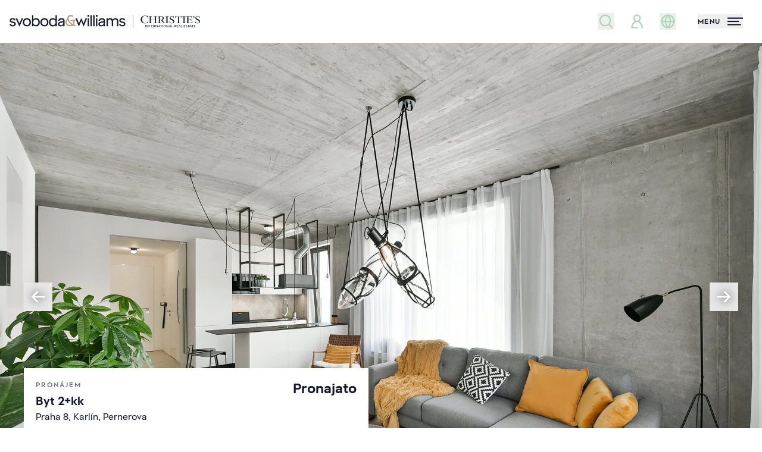

--- FILE ---
content_type: application/javascript; charset=utf-8
request_url: https://svoboda-williams.com/build/assets/splide-B0BpWRZo.js
body_size: 22994
content:
function Xr(t,e){for(var n=0;n<e.length;n++){var r=e[n];r.enumerable=r.enumerable||!1,r.configurable=!0,"value"in r&&(r.writable=!0),Object.defineProperty(t,r.key,r)}}function Kr(t,e,n){return e&&Xr(t.prototype,e),Object.defineProperty(t,"prototype",{writable:!1}),t}var xn="(prefers-reduced-motion: reduce)",Ve=1,Qr=2,We=3,qe=4,ct=5,_t=6,Tt=7,Zr={CREATED:Ve,MOUNTED:Qr,IDLE:We,MOVING:qe,SCROLLING:ct,DRAGGING:_t,DESTROYED:Tt};function ge(t){t.length=0}function we(t,e,n){return Array.prototype.slice.call(t,e,n)}function W(t){return t.bind.apply(t,[null].concat(we(arguments,1)))}var sr=setTimeout,tn=function(){};function Fn(t){return requestAnimationFrame(t)}function kt(t,e){return typeof e===t}function tt(t){return!dn(t)&&kt("object",t)}var fn=Array.isArray,ur=W(kt,"function"),pe=W(kt,"string"),lt=W(kt,"undefined");function dn(t){return t===null}function cr(t){try{return t instanceof(t.ownerDocument.defaultView||window).HTMLElement}catch{return!1}}function ft(t){return fn(t)?t:[t]}function re(t,e){ft(t).forEach(e)}function vn(t,e){return t.indexOf(e)>-1}function bt(t,e){return t.push.apply(t,ft(e)),t}function fe(t,e,n){t&&re(e,function(r){r&&t.classList[n?"add":"remove"](r)})}function se(t,e){fe(t,pe(e)?e.split(" "):e,!0)}function dt(t,e){re(e,t.appendChild.bind(t))}function hn(t,e){re(t,function(n){var r=(e||n).parentNode;r&&r.insertBefore(n,e)})}function nt(t,e){return cr(t)&&(t.msMatchesSelector||t.matches).call(t,e)}function lr(t,e){var n=t?we(t.children):[];return e?n.filter(function(r){return nt(r,e)}):n}function vt(t,e){return e?lr(t,e)[0]:t.firstElementChild}var rt=Object.keys;function Ie(t,e,n){return t&&(n?rt(t).reverse():rt(t)).forEach(function(r){r!=="__proto__"&&e(t[r],r)}),t}function it(t){return we(arguments,1).forEach(function(e){Ie(e,function(n,r){t[r]=e[r]})}),t}function Ee(t){return we(arguments,1).forEach(function(e){Ie(e,function(n,r){fn(n)?t[r]=n.slice():tt(n)?t[r]=Ee({},tt(t[r])?t[r]:{},n):t[r]=n})}),t}function Un(t,e){re(e||rt(t),function(n){delete t[n]})}function ue(t,e){re(t,function(n){re(e,function(r){n&&n.removeAttribute(r)})})}function $(t,e,n){tt(e)?Ie(e,function(r,i){$(t,i,r)}):re(t,function(r){dn(n)||n===""?ue(r,e):r.setAttribute(e,String(n))})}function $e(t,e,n){var r=document.createElement(t);return e&&(pe(e)?se(r,e):$(r,e)),n&&dt(n,r),r}function ie(t,e,n){if(lt(n))return getComputedStyle(t)[e];dn(n)||(t.style[e]=""+n)}function ot(t,e){ie(t,"display",e)}function fr(t){t.setActive&&t.setActive()||t.focus({preventScroll:!0})}function oe(t,e){return t.getAttribute(e)}function Wn(t,e){return t&&t.classList.contains(e)}function te(t){return t.getBoundingClientRect()}function Ce(t){re(t,function(e){e&&e.parentNode&&e.parentNode.removeChild(e)})}function dr(t){return vt(new DOMParser().parseFromString(t,"text/html").body)}function le(t,e){t.preventDefault(),e&&(t.stopPropagation(),t.stopImmediatePropagation())}function vr(t,e){return t&&t.querySelector(e)}function gn(t,e){return e?we(t.querySelectorAll(e)):[]}function de(t,e){fe(t,e,!1)}function nn(t){return t.timeStamp}function Pe(t){return pe(t)?t:t?t+"px":""}var ht="splide",mn="data-"+ht;function Je(t,e){if(!t)throw new Error("["+ht+"] "+(e||""))}var _e=Math.min,Pt=Math.max,St=Math.floor,at=Math.ceil,J=Math.abs;function hr(t,e,n){return J(t-e)<n}function wt(t,e,n,r){var i=_e(e,n),a=Pt(e,n);return r?i<t&&t<a:i<=t&&t<=a}function Oe(t,e,n){var r=_e(e,n),i=Pt(e,n);return _e(Pt(r,t),i)}function rn(t){return+(t>0)-+(t<0)}function on(t,e){return re(e,function(n){t=t.replace("%s",""+n)}),t}function yn(t){return t<10?"0"+t:""+t}var Bn={};function Jr(t){return""+t+yn(Bn[t]=(Bn[t]||0)+1)}function gr(){var t=[];function e(o,s,l,u){i(o,s,function(c,g,d){var _="addEventListener"in c,h=_?c.removeEventListener.bind(c,g,l,u):c.removeListener.bind(c,l);_?c.addEventListener(g,l,u):c.addListener(l),t.push([c,g,d,l,h])})}function n(o,s,l){i(o,s,function(u,c,g){t=t.filter(function(d){return d[0]===u&&d[1]===c&&d[2]===g&&(!l||d[3]===l)?(d[4](),!1):!0})})}function r(o,s,l){var u,c=!0;return typeof CustomEvent=="function"?u=new CustomEvent(s,{bubbles:c,detail:l}):(u=document.createEvent("CustomEvent"),u.initCustomEvent(s,c,!1,l)),o.dispatchEvent(u),u}function i(o,s,l){re(o,function(u){u&&re(s,function(c){c.split(" ").forEach(function(g){var d=g.split(".");l(u,d[0],d[1])})})})}function a(){t.forEach(function(o){o[4]()}),ge(t)}return{bind:e,unbind:n,dispatch:r,destroy:a}}var Ne="mounted",zn="ready",be="move",gt="moved",mr="click",ei="active",ti="inactive",ni="visible",ri="hidden",H="refresh",ee="updated",st="resize",En="resized",ii="drag",oi="dragging",ai="dragged",pn="scroll",Ye="scrolled",si="overflow",yr="destroy",ui="arrows:mounted",ci="arrows:updated",li="pagination:mounted",fi="pagination:updated",Er="navigation:mounted",pr="autoplay:play",di="autoplay:playing",_r="autoplay:pause",br="lazyload:loaded",wr="sk",Ar="sh",It="ei";function G(t){var e=t?t.event.bus:document.createDocumentFragment(),n=gr();function r(a,o){n.bind(e,ft(a).join(" "),function(s){o.apply(o,fn(s.detail)?s.detail:[])})}function i(a){n.dispatch(e,a,we(arguments,1))}return t&&t.event.on(yr,n.destroy),it(n,{bus:e,on:r,off:W(n.unbind,e),emit:i})}function Vt(t,e,n,r){var i=Date.now,a,o=0,s,l=!0,u=0;function c(){if(!l){if(o=t?_e((i()-a)/t,1):1,n&&n(o),o>=1&&(e(),a=i(),r&&++u>=r))return d();s=Fn(c)}}function g(w){w||h(),a=i()-(w?o*t:0),l=!1,s=Fn(c)}function d(){l=!0}function _(){a=i(),o=0,n&&n(o)}function h(){s&&cancelAnimationFrame(s),o=0,s=0,l=!0}function m(w){t=w}function b(){return l}return{start:g,rewind:_,pause:d,cancel:h,set:m,isPaused:b}}function vi(t){var e=t;function n(i){e=i}function r(i){return vn(ft(i),e)}return{set:n,is:r}}function hi(t,e){var n=Vt(0,t,null,1);return function(){n.isPaused()&&n.start()}}function gi(t,e,n){var r=t.state,i=n.breakpoints||{},a=n.reducedMotion||{},o=gr(),s=[];function l(){var h=n.mediaQuery==="min";rt(i).sort(function(m,b){return h?+m-+b:+b-+m}).forEach(function(m){c(i[m],"("+(h?"min":"max")+"-width:"+m+"px)")}),c(a,xn),g()}function u(h){h&&o.destroy()}function c(h,m){var b=matchMedia(m);o.bind(b,"change",g),s.push([h,b])}function g(){var h=r.is(Tt),m=n.direction,b=s.reduce(function(w,v){return Ee(w,v[1].matches?v[0]:{})},{});Un(n),_(b),n.destroy?t.destroy(n.destroy==="completely"):h?(u(!0),t.mount()):m!==n.direction&&t.refresh()}function d(h){matchMedia(xn).matches&&(h?Ee(n,a):Un(n,rt(a)))}function _(h,m,b){Ee(n,h),m&&Ee(Object.getPrototypeOf(n),h),(b||!r.is(Ve))&&t.emit(ee,n)}return{setup:l,destroy:u,reduce:d,set:_}}var Mt="Arrow",$t=Mt+"Left",xt=Mt+"Right",Tr=Mt+"Up",Pr=Mt+"Down",Gn="rtl",Ft="ttb",Ht={width:["height"],left:["top","right"],right:["bottom","left"],x:["y"],X:["Y"],Y:["X"],ArrowLeft:[Tr,xt],ArrowRight:[Pr,$t]};function mi(t,e,n){function r(a,o,s){s=s||n.direction;var l=s===Gn&&!o?1:s===Ft?0:-1;return Ht[a]&&Ht[a][l]||a.replace(/width|left|right/i,function(u,c){var g=Ht[u.toLowerCase()][l]||u;return c>0?g.charAt(0).toUpperCase()+g.slice(1):g})}function i(a){return a*(n.direction===Gn?1:-1)}return{resolve:r,orient:i}}var ve="role",xe="tabindex",yi="disabled",ae="aria-",mt=ae+"controls",Sr=ae+"current",qn=ae+"selected",ne=ae+"label",_n=ae+"labelledby",Ir=ae+"hidden",bn=ae+"orientation",ut=ae+"roledescription",Yn=ae+"live",Hn=ae+"busy",jn=ae+"atomic",wn=[ve,xe,yi,mt,Sr,ne,_n,Ir,bn,ut],ce=ht+"__",Ae="is-",jt=ht,Xn=ce+"track",Ei=ce+"list",Ut=ce+"slide",Cr=Ut+"--clone",pi=Ut+"__container",An=ce+"arrows",Wt=ce+"arrow",Lr=Wt+"--prev",Nr=Wt+"--next",Bt=ce+"pagination",Rr=Bt+"__page",_i=ce+"progress",bi=_i+"__bar",wi=ce+"toggle",Ai=ce+"spinner",Ti=ce+"sr",Pi=Ae+"initialized",Le=Ae+"active",Or=Ae+"prev",Dr=Ae+"next",an=Ae+"visible",sn=Ae+"loading",kr=Ae+"focus-in",Vr=Ae+"overflow",Si=[Le,an,Or,Dr,sn,kr,Vr],Ii={slide:Ut,clone:Cr,arrows:An,arrow:Wt,prev:Lr,next:Nr,pagination:Bt,page:Rr,spinner:Ai};function Ci(t,e){if(ur(t.closest))return t.closest(e);for(var n=t;n&&n.nodeType===1&&!nt(n,e);)n=n.parentElement;return n}var Li=5,Kn=200,Mr="touchstart mousedown",Xt="touchmove mousemove",Kt="touchend touchcancel mouseup click";function Ni(t,e,n){var r=G(t),i=r.on,a=r.bind,o=t.root,s=n.i18n,l={},u=[],c=[],g=[],d,_,h;function m(){f(),y(),v()}function b(){i(H,w),i(H,m),i(ee,v),a(document,Mr+" keydown",function(E){h=E.type==="keydown"},{capture:!0}),a(o,"focusin",function(){fe(o,kr,!!h)})}function w(E){var S=wn.concat("style");ge(u),de(o,c),de(d,g),ue([d,_],S),ue(o,E?S:["style",ut])}function v(){de(o,c),de(d,g),c=A(jt),g=A(Xn),se(o,c),se(d,g),$(o,ne,n.label),$(o,_n,n.labelledby)}function f(){d=p("."+Xn),_=vt(d,"."+Ei),Je(d&&_,"A track/list element is missing."),bt(u,lr(_,"."+Ut+":not(."+Cr+")")),Ie({arrows:An,pagination:Bt,prev:Lr,next:Nr,bar:bi,toggle:wi},function(E,S){l[S]=p("."+E)}),it(l,{root:o,track:d,list:_,slides:u})}function y(){var E=o.id||Jr(ht),S=n.role;o.id=E,d.id=d.id||E+"-track",_.id=_.id||E+"-list",!oe(o,ve)&&o.tagName!=="SECTION"&&S&&$(o,ve,S),$(o,ut,s.carousel),$(_,ve,"presentation")}function p(E){var S=vr(o,E);return S&&Ci(S,"."+jt)===o?S:void 0}function A(E){return[E+"--"+n.type,E+"--"+n.direction,n.drag&&E+"--draggable",n.isNavigation&&E+"--nav",E===jt&&Le]}return it(l,{setup:m,mount:b,destroy:w})}var Be="slide",He="loop",yt="fade";function Ri(t,e,n,r){var i=G(t),a=i.on,o=i.emit,s=i.bind,l=t.Components,u=t.root,c=t.options,g=c.isNavigation,d=c.updateOnMove,_=c.i18n,h=c.pagination,m=c.slideFocus,b=l.Direction.resolve,w=oe(r,"style"),v=oe(r,ne),f=n>-1,y=vt(r,"."+pi),p;function A(){f||(r.id=u.id+"-slide"+yn(e+1),$(r,ve,h?"tabpanel":"group"),$(r,ut,_.slide),$(r,ne,v||on(_.slideLabel,[e+1,t.length]))),E()}function E(){s(r,"click",W(o,mr,V)),s(r,"keydown",W(o,wr,V)),a([gt,Ar,Ye],I),a(Er,k),d&&a(be,R)}function S(){p=!0,i.destroy(),de(r,Si),ue(r,wn),$(r,"style",w),$(r,ne,v||"")}function k(){var D=t.splides.map(function(P){var O=P.splide.Components.Slides.getAt(e);return O?O.slide.id:""}).join(" ");$(r,ne,on(_.slideX,(f?n:e)+1)),$(r,mt,D),$(r,ve,m?"button":""),m&&ue(r,ut)}function R(){p||I()}function I(){if(!p){var D=t.index;C(),L(),fe(r,Or,e===D-1),fe(r,Dr,e===D+1)}}function C(){var D=x();D!==Wn(r,Le)&&(fe(r,Le,D),$(r,Sr,g&&D||""),o(D?ei:ti,V))}function L(){var D=q(),P=!D&&(!x()||f);if(t.state.is([qe,ct])||$(r,Ir,P||""),$(gn(r,c.focusableNodes||""),xe,P?-1:""),m&&$(r,xe,P?-1:0),D!==Wn(r,an)&&(fe(r,an,D),o(D?ni:ri,V)),!D&&document.activeElement===r){var O=l.Slides.getAt(t.index);O&&fr(O.slide)}}function M(D,P,O){ie(O&&y||r,D,P)}function x(){var D=t.index;return D===e||c.cloneStatus&&D===n}function q(){if(t.is(yt))return x();var D=te(l.Elements.track),P=te(r),O=b("left",!0),F=b("right",!0);return St(D[O])<=at(P[O])&&St(P[F])<=at(D[F])}function z(D,P){var O=J(D-e);return!f&&(c.rewind||t.is(He))&&(O=_e(O,t.length-O)),O<=P}var V={index:e,slideIndex:n,slide:r,container:y,isClone:f,mount:A,destroy:S,update:I,style:M,isWithin:z};return V}function Oi(t,e,n){var r=G(t),i=r.on,a=r.emit,o=r.bind,s=e.Elements,l=s.slides,u=s.list,c=[];function g(){d(),i(H,_),i(H,d)}function d(){l.forEach(function(I,C){m(I,C,-1)})}function _(){p(function(I){I.destroy()}),ge(c)}function h(){p(function(I){I.update()})}function m(I,C,L){var M=Ri(t,C,L,I);M.mount(),c.push(M),c.sort(function(x,q){return x.index-q.index})}function b(I){return I?A(function(C){return!C.isClone}):c}function w(I){var C=e.Controller,L=C.toIndex(I),M=C.hasFocus()?1:n.perPage;return A(function(x){return wt(x.index,L,L+M-1)})}function v(I){return A(I)[0]}function f(I,C){re(I,function(L){if(pe(L)&&(L=dr(L)),cr(L)){var M=l[C];M?hn(L,M):dt(u,L),se(L,n.classes.slide),S(L,W(a,st))}}),a(H)}function y(I){Ce(A(I).map(function(C){return C.slide})),a(H)}function p(I,C){b(C).forEach(I)}function A(I){return c.filter(ur(I)?I:function(C){return pe(I)?nt(C.slide,I):vn(ft(I),C.index)})}function E(I,C,L){p(function(M){M.style(I,C,L)})}function S(I,C){var L=gn(I,"img"),M=L.length;M?L.forEach(function(x){o(x,"load error",function(){--M||C()})}):C()}function k(I){return I?l.length:c.length}function R(){return c.length>n.perPage}return{mount:g,destroy:_,update:h,register:m,get:b,getIn:w,getAt:v,add:f,remove:y,forEach:p,filter:A,style:E,getLength:k,isEnough:R}}function Di(t,e,n){var r=G(t),i=r.on,a=r.bind,o=r.emit,s=e.Slides,l=e.Direction.resolve,u=e.Elements,c=u.root,g=u.track,d=u.list,_=s.getAt,h=s.style,m,b,w;function v(){f(),a(window,"resize load",hi(W(o,st))),i([ee,H],f),i(st,y)}function f(){m=n.direction===Ft,ie(c,"maxWidth",Pe(n.width)),ie(g,l("paddingLeft"),p(!1)),ie(g,l("paddingRight"),p(!0)),y(!0)}function y(V){var D=te(c);(V||b.width!==D.width||b.height!==D.height)&&(ie(g,"height",A()),h(l("marginRight"),Pe(n.gap)),h("width",S()),h("height",k(),!0),b=D,o(En),w!==(w=z())&&(fe(c,Vr,w),o(si,w)))}function p(V){var D=n.padding,P=l(V?"right":"left");return D&&Pe(D[P]||(tt(D)?0:D))||"0px"}function A(){var V="";return m&&(V=E(),Je(V,"height or heightRatio is missing."),V="calc("+V+" - "+p(!1)+" - "+p(!0)+")"),V}function E(){return Pe(n.height||te(d).width*n.heightRatio)}function S(){return n.autoWidth?null:Pe(n.fixedWidth)||(m?"":R())}function k(){return Pe(n.fixedHeight)||(m?n.autoHeight?null:R():E())}function R(){var V=Pe(n.gap);return"calc((100%"+(V&&" + "+V)+")/"+(n.perPage||1)+(V&&" - "+V)+")"}function I(){return te(d)[l("width")]}function C(V,D){var P=_(V||0);return P?te(P.slide)[l("width")]+(D?0:x()):0}function L(V,D){var P=_(V);if(P){var O=te(P.slide)[l("right")],F=te(d)[l("left")];return J(O-F)+(D?0:x())}return 0}function M(V){return L(t.length-1)-L(0)+C(0,V)}function x(){var V=_(0);return V&&parseFloat(ie(V.slide,l("marginRight")))||0}function q(V){return parseFloat(ie(g,l("padding"+(V?"Right":"Left"))))||0}function z(){return t.is(yt)||M(!0)>I()}return{mount:v,resize:y,listSize:I,slideSize:C,sliderSize:M,totalSize:L,getPadding:q,isOverflow:z}}var ki=2;function Vi(t,e,n){var r=G(t),i=r.on,a=e.Elements,o=e.Slides,s=e.Direction.resolve,l=[],u;function c(){i(H,g),i([ee,st],_),(u=b())&&(h(u),e.Layout.resize(!0))}function g(){d(),c()}function d(){Ce(l),ge(l),r.destroy()}function _(){var w=b();u!==w&&(u<w||!w)&&r.emit(H)}function h(w){var v=o.get().slice(),f=v.length;if(f){for(;v.length<w;)bt(v,v);bt(v.slice(-w),v.slice(0,w)).forEach(function(y,p){var A=p<w,E=m(y.slide,p);A?hn(E,v[0].slide):dt(a.list,E),bt(l,E),o.register(E,p-w+(A?0:f),y.index)})}}function m(w,v){var f=w.cloneNode(!0);return se(f,n.classes.clone),f.id=t.root.id+"-clone"+yn(v+1),f}function b(){var w=n.clones;if(!t.is(He))w=0;else if(lt(w)){var v=n[s("fixedWidth")]&&e.Layout.slideSize(0),f=v&&at(te(a.track)[s("width")]/v);w=f||n[s("autoWidth")]&&t.length||n.perPage*ki}return w}return{mount:c,destroy:d}}function Mi(t,e,n){var r=G(t),i=r.on,a=r.emit,o=t.state.set,s=e.Layout,l=s.slideSize,u=s.getPadding,c=s.totalSize,g=s.listSize,d=s.sliderSize,_=e.Direction,h=_.resolve,m=_.orient,b=e.Elements,w=b.list,v=b.track,f;function y(){f=e.Transition,i([Ne,En,ee,H],p)}function p(){e.Controller.isBusy()||(e.Scroll.cancel(),E(t.index),e.Slides.update())}function A(P,O,F,X){P!==O&&V(P>F)&&(I(),S(R(M(),P>F),!0)),o(qe),a(be,O,F,P),f.start(O,function(){o(We),a(gt,O,F,P),X&&X()})}function E(P){S(L(P,!0))}function S(P,O){if(!t.is(yt)){var F=O?P:k(P);ie(w,"transform","translate"+h("X")+"("+F+"px)"),P!==F&&a(Ar)}}function k(P){if(t.is(He)){var O=C(P),F=O>e.Controller.getEnd(),X=O<0;(X||F)&&(P=R(P,F))}return P}function R(P,O){var F=P-z(O),X=d();return P-=m(X*(at(J(F)/X)||1))*(O?1:-1),P}function I(){S(M(),!0),f.cancel()}function C(P){for(var O=e.Slides.get(),F=0,X=1/0,j=0;j<O.length;j++){var me=O[j].index,T=J(L(me,!0)-P);if(T<=X)X=T,F=me;else break}return F}function L(P,O){var F=m(c(P-1)-q(P));return O?x(F):F}function M(){var P=h("left");return te(w)[P]-te(v)[P]+m(u(!1))}function x(P){return n.trimSpace&&t.is(Be)&&(P=Oe(P,0,m(d(!0)-g()))),P}function q(P){var O=n.focus;return O==="center"?(g()-l(P,!0))/2:+O*l(P)||0}function z(P){return L(P?e.Controller.getEnd():0,!!n.trimSpace)}function V(P){var O=m(R(M(),P));return P?O>=0:O<=w[h("scrollWidth")]-te(v)[h("width")]}function D(P,O){O=lt(O)?M():O;var F=P!==!0&&m(O)<m(z(!1)),X=P!==!1&&m(O)>m(z(!0));return F||X}return{mount:y,move:A,jump:E,translate:S,shift:R,cancel:I,toIndex:C,toPosition:L,getPosition:M,getLimit:z,exceededLimit:D,reposition:p}}function $i(t,e,n){var r=G(t),i=r.on,a=r.emit,o=e.Move,s=o.getPosition,l=o.getLimit,u=o.toPosition,c=e.Slides,g=c.isEnough,d=c.getLength,_=n.omitEnd,h=t.is(He),m=t.is(Be),b=W(M,!1),w=W(M,!0),v=n.start||0,f,y=v,p,A,E;function S(){k(),i([ee,H,It],k),i(En,R)}function k(){p=d(!0),A=n.perMove,E=n.perPage,f=V();var T=Oe(v,0,_?f:p-1);T!==v&&(v=T,o.reposition())}function R(){f!==V()&&a(It)}function I(T,U,Q){if(!me()){var Y=L(T),K=z(Y);K>-1&&(U||K!==v)&&(F(K),o.move(Y,K,y,Q))}}function C(T,U,Q,Y){e.Scroll.scroll(T,U,Q,function(){var K=z(o.toIndex(s()));F(_?_e(K,f):K),Y&&Y()})}function L(T){var U=v;if(pe(T)){var Q=T.match(/([+\-<>])(\d+)?/)||[],Y=Q[1],K=Q[2];Y==="+"||Y==="-"?U=x(v+ +(""+Y+(+K||1)),v):Y===">"?U=K?D(+K):b(!0):Y==="<"&&(U=w(!0))}else U=h?T:Oe(T,0,f);return U}function M(T,U){var Q=A||(j()?1:E),Y=x(v+Q*(T?-1:1),v,!(A||j()));return Y===-1&&m&&!hr(s(),l(!T),1)?T?0:f:U?Y:z(Y)}function x(T,U,Q){if(g()||j()){var Y=q(T);Y!==T&&(U=T,T=Y,Q=!1),T<0||T>f?!A&&(wt(0,T,U,!0)||wt(f,U,T,!0))?T=D(P(T)):h?T=Q?T<0?-(p%E||E):p:T:n.rewind?T=T<0?f:0:T=-1:Q&&T!==U&&(T=D(P(U)+(T<U?-1:1)))}else T=-1;return T}function q(T){if(m&&n.trimSpace==="move"&&T!==v)for(var U=s();U===u(T,!0)&&wt(T,0,t.length-1,!n.rewind);)T<v?--T:++T;return T}function z(T){return h?(T+p)%p||0:T}function V(){for(var T=p-(j()||h&&A?1:E);_&&T-- >0;)if(u(p-1,!0)!==u(T,!0)){T++;break}return Oe(T,0,p-1)}function D(T){return Oe(j()?T:E*T,0,f)}function P(T){return j()?_e(T,f):St((T>=f?p-1:T)/E)}function O(T){var U=o.toIndex(T);return m?Oe(U,0,f):U}function F(T){T!==v&&(y=v,v=T)}function X(T){return T?y:v}function j(){return!lt(n.focus)||n.isNavigation}function me(){return t.state.is([qe,ct])&&!!n.waitForTransition}return{mount:S,go:I,scroll:C,getNext:b,getPrev:w,getAdjacent:M,getEnd:V,setIndex:F,getIndex:X,toIndex:D,toPage:P,toDest:O,hasFocus:j,isBusy:me}}var xi="http://www.w3.org/2000/svg",Fi="m15.5 0.932-4.3 4.38 14.5 14.6-14.5 14.5 4.3 4.4 14.6-14.6 4.4-4.3-4.4-4.4-14.6-14.6z",Et=40;function Ui(t,e,n){var r=G(t),i=r.on,a=r.bind,o=r.emit,s=n.classes,l=n.i18n,u=e.Elements,c=e.Controller,g=u.arrows,d=u.track,_=g,h=u.prev,m=u.next,b,w,v={};function f(){p(),i(ee,y)}function y(){A(),f()}function p(){var C=n.arrows;C&&!(h&&m)&&k(),h&&m&&(it(v,{prev:h,next:m}),ot(_,C?"":"none"),se(_,w=An+"--"+n.direction),C&&(E(),I(),$([h,m],mt,d.id),o(ui,h,m)))}function A(){r.destroy(),de(_,w),b?(Ce(g?[h,m]:_),h=m=null):ue([h,m],wn)}function E(){i([Ne,gt,H,Ye,It],I),a(m,"click",W(S,">")),a(h,"click",W(S,"<"))}function S(C){c.go(C,!0)}function k(){_=g||$e("div",s.arrows),h=R(!0),m=R(!1),b=!0,dt(_,[h,m]),!g&&hn(_,d)}function R(C){var L='<button class="'+s.arrow+" "+(C?s.prev:s.next)+'" type="button"><svg xmlns="'+xi+'" viewBox="0 0 '+Et+" "+Et+'" width="'+Et+'" height="'+Et+'" focusable="false"><path d="'+(n.arrowPath||Fi)+'" />';return dr(L)}function I(){if(h&&m){var C=t.index,L=c.getPrev(),M=c.getNext(),x=L>-1&&C<L?l.last:l.prev,q=M>-1&&C>M?l.first:l.next;h.disabled=L<0,m.disabled=M<0,$(h,ne,x),$(m,ne,q),o(ci,h,m,L,M)}}return{arrows:v,mount:f,destroy:A,update:I}}var Wi=mn+"-interval";function Bi(t,e,n){var r=G(t),i=r.on,a=r.bind,o=r.emit,s=Vt(n.interval,t.go.bind(t,">"),E),l=s.isPaused,u=e.Elements,c=e.Elements,g=c.root,d=c.toggle,_=n.autoplay,h,m,b=_==="pause";function w(){_&&(v(),d&&$(d,mt,u.track.id),b||f(),A())}function v(){n.pauseOnHover&&a(g,"mouseenter mouseleave",function(k){h=k.type==="mouseenter",p()}),n.pauseOnFocus&&a(g,"focusin focusout",function(k){m=k.type==="focusin",p()}),d&&a(d,"click",function(){b?f():y(!0)}),i([be,pn,H],s.rewind),i(be,S)}function f(){l()&&e.Slides.isEnough()&&(s.start(!n.resetProgress),m=h=b=!1,A(),o(pr))}function y(k){k===void 0&&(k=!0),b=!!k,A(),l()||(s.pause(),o(_r))}function p(){b||(h||m?y(!1):f())}function A(){d&&(fe(d,Le,!b),$(d,ne,n.i18n[b?"play":"pause"]))}function E(k){var R=u.bar;R&&ie(R,"width",k*100+"%"),o(di,k)}function S(k){var R=e.Slides.getAt(k);s.set(R&&+oe(R.slide,Wi)||n.interval)}return{mount:w,destroy:s.cancel,play:f,pause:y,isPaused:l}}function zi(t,e,n){var r=G(t),i=r.on;function a(){n.cover&&(i(br,W(s,!0)),i([Ne,ee,H],W(o,!0)))}function o(l){e.Slides.forEach(function(u){var c=vt(u.container||u.slide,"img");c&&c.src&&s(l,c,u)})}function s(l,u,c){c.style("background",l?'center/cover no-repeat url("'+u.src+'")':"",!0),ot(u,l?"none":"")}return{mount:a,destroy:W(o,!1)}}var Gi=10,qi=600,Yi=.6,Hi=1.5,ji=800;function Xi(t,e,n){var r=G(t),i=r.on,a=r.emit,o=t.state.set,s=e.Move,l=s.getPosition,u=s.getLimit,c=s.exceededLimit,g=s.translate,d=t.is(Be),_,h,m=1;function b(){i(be,y),i([ee,H],p)}function w(E,S,k,R,I){var C=l();if(y(),k&&(!d||!c())){var L=e.Layout.sliderSize(),M=rn(E)*L*St(J(E)/L)||0;E=s.toPosition(e.Controller.toDest(E%L))+M}var x=hr(C,E,1);m=1,S=x?0:S||Pt(J(E-C)/Hi,ji),h=R,_=Vt(S,v,W(f,C,E,I),1),o(ct),a(pn),_.start()}function v(){o(We),h&&h(),a(Ye)}function f(E,S,k,R){var I=l(),C=E+(S-E)*A(R),L=(C-I)*m;g(I+L),d&&!k&&c()&&(m*=Yi,J(L)<Gi&&w(u(c(!0)),qi,!1,h,!0))}function y(){_&&_.cancel()}function p(){_&&!_.isPaused()&&(y(),v())}function A(E){var S=n.easingFunc;return S?S(E):1-Math.pow(1-E,4)}return{mount:b,destroy:y,scroll:w,cancel:p}}var De={passive:!1,capture:!0};function Ki(t,e,n){var r=G(t),i=r.on,a=r.emit,o=r.bind,s=r.unbind,l=t.state,u=e.Move,c=e.Scroll,g=e.Controller,d=e.Elements.track,_=e.Media.reduce,h=e.Direction,m=h.resolve,b=h.orient,w=u.getPosition,v=u.exceededLimit,f,y,p,A,E,S=!1,k,R,I;function C(){o(d,Xt,tn,De),o(d,Kt,tn,De),o(d,Mr,M,De),o(d,"click",z,{capture:!0}),o(d,"dragstart",le),i([Ne,ee],L)}function L(){var N=n.drag;$n(!N),A=N==="free"}function M(N){if(k=!1,!R){var B=K(N);Y(N.target)&&(B||!N.button)&&(g.isBusy()?le(N,!0):(I=B?d:window,E=l.is([qe,ct]),p=null,o(I,Xt,x,De),o(I,Kt,q,De),u.cancel(),c.cancel(),V(N)))}}function x(N){if(l.is(_t)||(l.set(_t),a(ii)),N.cancelable)if(E){u.translate(f+Q(j(N)));var B=me(N)>Kn,Te=S!==(S=v());(B||Te)&&V(N),k=!0,a(oi),le(N)}else O(N)&&(E=P(N),le(N))}function q(N){l.is(_t)&&(l.set(We),a(ai)),E&&(D(N),le(N)),s(I,Xt,x),s(I,Kt,q),E=!1}function z(N){!R&&k&&le(N,!0)}function V(N){p=y,y=N,f=w()}function D(N){var B=F(N),Te=X(B),Xe=n.rewind&&n.rewindByDrag;_(!1),A?g.scroll(Te,0,n.snap):t.is(yt)?g.go(b(rn(B))<0?Xe?"<":"-":Xe?">":"+"):t.is(Be)&&S&&Xe?g.go(v(!0)?">":"<"):g.go(g.toDest(Te),!0),_(!0)}function P(N){var B=n.dragMinThreshold,Te=tt(B),Xe=Te&&B.mouse||0,jr=(Te?B.touch:+B)||10;return J(j(N))>(K(N)?jr:Xe)}function O(N){return J(j(N))>J(j(N,!0))}function F(N){if(t.is(He)||!S){var B=me(N);if(B&&B<Kn)return j(N)/B}return 0}function X(N){return w()+rn(N)*_e(J(N)*(n.flickPower||600),A?1/0:e.Layout.listSize()*(n.flickMaxPages||1))}function j(N,B){return U(N,B)-U(T(N),B)}function me(N){return nn(N)-nn(T(N))}function T(N){return y===N&&p||y}function U(N,B){return(K(N)?N.changedTouches[0]:N)["page"+m(B?"Y":"X")]}function Q(N){return N/(S&&t.is(Be)?Li:1)}function Y(N){var B=n.noDrag;return!nt(N,"."+Rr+", ."+Wt)&&(!B||!nt(N,B))}function K(N){return typeof TouchEvent<"u"&&N instanceof TouchEvent}function Hr(){return E}function $n(N){R=N}return{mount:C,disable:$n,isDragging:Hr}}var Qi={Spacebar:" ",Right:xt,Left:$t,Up:Tr,Down:Pr};function Tn(t){return t=pe(t)?t:t.key,Qi[t]||t}var Qn="keydown";function Zi(t,e,n){var r=G(t),i=r.on,a=r.bind,o=r.unbind,s=t.root,l=e.Direction.resolve,u,c;function g(){d(),i(ee,_),i(ee,d),i(be,m)}function d(){var w=n.keyboard;w&&(u=w==="global"?window:s,a(u,Qn,b))}function _(){o(u,Qn)}function h(w){c=w}function m(){var w=c;c=!0,sr(function(){c=w})}function b(w){if(!c){var v=Tn(w);v===l($t)?t.go("<"):v===l(xt)&&t.go(">")}}return{mount:g,destroy:_,disable:h}}var et=mn+"-lazy",At=et+"-srcset",Ji="["+et+"], ["+At+"]";function eo(t,e,n){var r=G(t),i=r.on,a=r.off,o=r.bind,s=r.emit,l=n.lazyLoad==="sequential",u=[gt,Ye],c=[];function g(){n.lazyLoad&&(d(),i(H,d))}function d(){ge(c),_(),l?w():(a(u),i(u,h),h())}function _(){e.Slides.forEach(function(v){gn(v.slide,Ji).forEach(function(f){var y=oe(f,et),p=oe(f,At);if(y!==f.src||p!==f.srcset){var A=n.classes.spinner,E=f.parentElement,S=vt(E,"."+A)||$e("span",A,E);c.push([f,v,S]),f.src||ot(f,"none")}})})}function h(){c=c.filter(function(v){var f=n.perPage*((n.preloadPages||1)+1)-1;return v[1].isWithin(t.index,f)?m(v):!0}),c.length||a(u)}function m(v){var f=v[0];se(v[1].slide,sn),o(f,"load error",W(b,v)),$(f,"src",oe(f,et)),$(f,"srcset",oe(f,At)),ue(f,et),ue(f,At)}function b(v,f){var y=v[0],p=v[1];de(p.slide,sn),f.type!=="error"&&(Ce(v[2]),ot(y,""),s(br,y,p),s(st)),l&&w()}function w(){c.length&&m(c.shift())}return{mount:g,destroy:W(ge,c),check:h}}function to(t,e,n){var r=G(t),i=r.on,a=r.emit,o=r.bind,s=e.Slides,l=e.Elements,u=e.Controller,c=u.hasFocus,g=u.getIndex,d=u.go,_=e.Direction.resolve,h=l.pagination,m=[],b,w;function v(){f(),i([ee,H,It],v);var R=n.pagination;h&&ot(h,R?"":"none"),R&&(i([be,pn,Ye],k),y(),k(),a(li,{list:b,items:m},S(t.index)))}function f(){b&&(Ce(h?we(b.children):b),de(b,w),ge(m),b=null),r.destroy()}function y(){var R=t.length,I=n.classes,C=n.i18n,L=n.perPage,M=c()?u.getEnd()+1:at(R/L);b=h||$e("ul",I.pagination,l.track.parentElement),se(b,w=Bt+"--"+E()),$(b,ve,"tablist"),$(b,ne,C.select),$(b,bn,E()===Ft?"vertical":"");for(var x=0;x<M;x++){var q=$e("li",null,b),z=$e("button",{class:I.page,type:"button"},q),V=s.getIn(x).map(function(P){return P.slide.id}),D=!c()&&L>1?C.pageX:C.slideX;o(z,"click",W(p,x)),n.paginationKeyboard&&o(z,"keydown",W(A,x)),$(q,ve,"presentation"),$(z,ve,"tab"),$(z,mt,V.join(" ")),$(z,ne,on(D,x+1)),$(z,xe,-1),m.push({li:q,button:z,page:x})}}function p(R){d(">"+R,!0)}function A(R,I){var C=m.length,L=Tn(I),M=E(),x=-1;L===_(xt,!1,M)?x=++R%C:L===_($t,!1,M)?x=(--R+C)%C:L==="Home"?x=0:L==="End"&&(x=C-1);var q=m[x];q&&(fr(q.button),d(">"+x),le(I,!0))}function E(){return n.paginationDirection||n.direction}function S(R){return m[u.toPage(R)]}function k(){var R=S(g(!0)),I=S(g());if(R){var C=R.button;de(C,Le),ue(C,qn),$(C,xe,-1)}if(I){var L=I.button;se(L,Le),$(L,qn,!0),$(L,xe,"")}a(fi,{list:b,items:m},R,I)}return{items:m,mount:v,destroy:f,getAt:S,update:k}}var no=[" ","Enter"];function ro(t,e,n){var r=n.isNavigation,i=n.slideFocus,a=[];function o(){t.splides.forEach(function(h){h.isParent||(u(t,h.splide),u(h.splide,t))}),r&&c()}function s(){a.forEach(function(h){h.destroy()}),ge(a)}function l(){s(),o()}function u(h,m){var b=G(h);b.on(be,function(w,v,f){m.go(m.is(He)?f:w)}),a.push(b)}function c(){var h=G(t),m=h.on;m(mr,d),m(wr,_),m([Ne,ee],g),a.push(h),h.emit(Er,t.splides)}function g(){$(e.Elements.list,bn,n.direction===Ft?"vertical":"")}function d(h){t.go(h.index)}function _(h,m){vn(no,Tn(m))&&(d(h),le(m))}return{setup:W(e.Media.set,{slideFocus:lt(i)?r:i},!0),mount:o,destroy:s,remount:l}}function io(t,e,n){var r=G(t),i=r.bind,a=0;function o(){n.wheel&&i(e.Elements.track,"wheel",s,De)}function s(u){if(u.cancelable){var c=u.deltaY,g=c<0,d=nn(u),_=n.wheelMinThreshold||0,h=n.wheelSleep||0;J(c)>_&&d-a>h&&(t.go(g?"<":">"),a=d),l(g)&&le(u)}}function l(u){return!n.releaseWheel||t.state.is(qe)||e.Controller.getAdjacent(u)!==-1}return{mount:o}}var oo=90;function ao(t,e,n){var r=G(t),i=r.on,a=e.Elements.track,o=n.live&&!n.isNavigation,s=$e("span",Ti),l=Vt(oo,W(c,!1));function u(){o&&(d(!e.Autoplay.isPaused()),$(a,jn,!0),s.textContent="…",i(pr,W(d,!0)),i(_r,W(d,!1)),i([gt,Ye],W(c,!0)))}function c(_){$(a,Hn,_),_?(dt(a,s),l.start()):(Ce(s),l.cancel())}function g(){ue(a,[Yn,jn,Hn]),Ce(s)}function d(_){o&&$(a,Yn,_?"off":"polite")}return{mount:u,disable:d,destroy:g}}var so=Object.freeze({__proto__:null,Media:gi,Direction:mi,Elements:Ni,Slides:Oi,Layout:Di,Clones:Vi,Move:Mi,Controller:$i,Arrows:Ui,Autoplay:Bi,Cover:zi,Scroll:Xi,Drag:Ki,Keyboard:Zi,LazyLoad:eo,Pagination:to,Sync:ro,Wheel:io,Live:ao}),uo={prev:"Previous slide",next:"Next slide",first:"Go to first slide",last:"Go to last slide",slideX:"Go to slide %s",pageX:"Go to page %s",play:"Start autoplay",pause:"Pause autoplay",carousel:"carousel",slide:"slide",select:"Select a slide to show",slideLabel:"%s of %s"},co={type:"slide",role:"region",speed:400,perPage:1,cloneStatus:!0,arrows:!0,pagination:!0,paginationKeyboard:!0,interval:5e3,pauseOnHover:!0,pauseOnFocus:!0,resetProgress:!0,easing:"cubic-bezier(0.25, 1, 0.5, 1)",drag:!0,direction:"ltr",trimSpace:!0,focusableNodes:"a, button, textarea, input, select, iframe",live:!0,classes:Ii,i18n:uo,reducedMotion:{speed:0,rewindSpeed:0,autoplay:"pause"}};function lo(t,e,n){var r=e.Slides;function i(){G(t).on([Ne,H],a)}function a(){r.forEach(function(s){s.style("transform","translateX(-"+100*s.index+"%)")})}function o(s,l){r.style("transition","opacity "+n.speed+"ms "+n.easing),sr(l)}return{mount:i,start:o,cancel:tn}}function fo(t,e,n){var r=e.Move,i=e.Controller,a=e.Scroll,o=e.Elements.list,s=W(ie,o,"transition"),l;function u(){G(t).bind(o,"transitionend",function(_){_.target===o&&l&&(g(),l())})}function c(_,h){var m=r.toPosition(_,!0),b=r.getPosition(),w=d(_);J(m-b)>=1&&w>=1?n.useScroll?a.scroll(m,w,!1,h):(s("transform "+w+"ms "+n.easing),r.translate(m,!0),l=h):(r.jump(_),h())}function g(){s(""),a.cancel()}function d(_){var h=n.rewindSpeed;if(t.is(Be)&&h){var m=i.getIndex(!0),b=i.getEnd();if(m===0&&_>=b||m>=b&&_===0)return h}return n.speed}return{mount:u,start:c,cancel:g}}var vo=(function(){function t(n,r){this.event=G(),this.Components={},this.state=vi(Ve),this.splides=[],this._o={},this._E={};var i=pe(n)?vr(document,n):n;Je(i,i+" is invalid."),this.root=i,r=Ee({label:oe(i,ne)||"",labelledby:oe(i,_n)||""},co,t.defaults,r||{});try{Ee(r,JSON.parse(oe(i,mn)))}catch{Je(!1,"Invalid JSON")}this._o=Object.create(Ee({},r))}var e=t.prototype;return e.mount=function(r,i){var a=this,o=this.state,s=this.Components;Je(o.is([Ve,Tt]),"Already mounted!"),o.set(Ve),this._C=s,this._T=i||this._T||(this.is(yt)?lo:fo),this._E=r||this._E;var l=it({},so,this._E,{Transition:this._T});return Ie(l,function(u,c){var g=u(a,s,a._o);s[c]=g,g.setup&&g.setup()}),Ie(s,function(u){u.mount&&u.mount()}),this.emit(Ne),se(this.root,Pi),o.set(We),this.emit(zn),this},e.sync=function(r){return this.splides.push({splide:r}),r.splides.push({splide:this,isParent:!0}),this.state.is(We)&&(this._C.Sync.remount(),r.Components.Sync.remount()),this},e.go=function(r){return this._C.Controller.go(r),this},e.on=function(r,i){return this.event.on(r,i),this},e.off=function(r){return this.event.off(r),this},e.emit=function(r){var i;return(i=this.event).emit.apply(i,[r].concat(we(arguments,1))),this},e.add=function(r,i){return this._C.Slides.add(r,i),this},e.remove=function(r){return this._C.Slides.remove(r),this},e.is=function(r){return this._o.type===r},e.refresh=function(){return this.emit(H),this},e.destroy=function(r){r===void 0&&(r=!0);var i=this.event,a=this.state;return a.is(Ve)?G(this).on(zn,this.destroy.bind(this,r)):(Ie(this._C,function(o){o.destroy&&o.destroy(r)},!0),i.emit(yr),i.destroy(),r&&ge(this.splides),a.set(Tt)),this},Kr(t,[{key:"options",get:function(){return this._o},set:function(r){this._C.Media.set(r,!0,!0)}},{key:"length",get:function(){return this._C.Slides.getLength(!0)}},{key:"index",get:function(){return this._C.Controller.getIndex()}}]),t})(),Pn=vo;Pn.defaults={};Pn.STATES=Zr;function ho(t){t.length=0}function Sn(t,e,n){return Array.prototype.slice.call(t,e,n)}function zt(t){return t.bind.apply(t,[null].concat(Sn(arguments,1)))}function In(t,e){return typeof e===t}var $r=Array.isArray;zt(In,"function");zt(In,"string");zt(In,"undefined");function Cn(t){return $r(t)?t:[t]}function Zn(t,e){Cn(t).forEach(e)}function go(t,e){return t.indexOf(e)>-1}var mo=Object.keys;function yo(t,e,n){if(t){var r=mo(t);r=r;for(var i=0;i<r.length;i++){var a=r[i];if(a!=="__proto__"&&e(t[a],a)===!1)break}}return t}function Eo(t){return Sn(arguments,1).forEach(function(e){yo(e,function(n,r){t[r]=e[r]})}),t}var po="splide";function _o(){var t=[];function e(o,s,l,u){i(o,s,function(c,g,d){var _="addEventListener"in c,h=_?c.removeEventListener.bind(c,g,l,u):c.removeListener.bind(c,l);_?c.addEventListener(g,l,u):c.addListener(l),t.push([c,g,d,l,h])})}function n(o,s,l){i(o,s,function(u,c,g){t=t.filter(function(d){return d[0]===u&&d[1]===c&&d[2]===g&&(!l||d[3]===l)?(d[4](),!1):!0})})}function r(o,s,l){var u,c=!0;return typeof CustomEvent=="function"?u=new CustomEvent(s,{bubbles:c,detail:l}):(u=document.createEvent("CustomEvent"),u.initCustomEvent(s,c,!1,l)),o.dispatchEvent(u),u}function i(o,s,l){Zn(o,function(u){u&&Zn(s,function(c){c.split(" ").forEach(function(g){var d=g.split(".");l(u,d[0],d[1])})})})}function a(){t.forEach(function(o){o[4]()}),ho(t)}return{bind:e,unbind:n,dispatch:r,destroy:a}}var bo="mounted",wo="move",Ao="moved",To="drag",Qt="dragging",Po="scroll",So="scrolled",Io="destroy";function Gt(t){var e=t?t.event.bus:document.createDocumentFragment(),n=_o();function r(a,o){n.bind(e,Cn(a).join(" "),function(s){o.apply(o,$r(s.detail)?s.detail:[])})}function i(a){n.dispatch(e,a,Sn(arguments,1))}return t&&t.event.on(Io,n.destroy),Eo(n,{bus:e,on:r,off:zt(n.unbind,e),emit:i})}function Co(t){var e=t;function n(i){e=i}function r(i){return go(Cn(i),e)}return{set:n,is:r}}var Ct=po+"__slide",Zt=Ct+"__container";function je(t,e,n){return Array.prototype.slice.call(t,e,n)}function Lo(t,e){return je(t).filter(e)[0]}function Ln(t){return t.bind(null,...je(arguments,1))}function qt(t,e){return typeof e===t}function un(t){return!Nn(t)&&qt("object",t)}const xr=Array.isArray,No=Ln(qt,"function"),Fr=Ln(qt,"string"),Ur=Ln(qt,"undefined");function Nn(t){return t===null}function Ro(t){return t instanceof HTMLElement}function Oo(t){return xr(t)?t:[t]}function ze(t,e){Oo(t).forEach(e)}function Lt(t,e,n){t&&ze(e,r=>{r&&t.classList[n?"add":"remove"](r)})}function Nt(t,e){Lt(t,Fr(e)?e.split(" "):e,!0)}function Do(t,e){ze(e,t.appendChild.bind(t))}function ko(t,e){return Ro(t)&&(t.msMatchesSelector||t.matches).call(t,e)}function Vo(t,e){const n=t?je(t.children):[];return e?n.filter(r=>ko(r,e)):n}function Mo(t,e){return e?Vo(t,e)[0]:t.firstElementChild}const $o=Object.keys;function Fe(t,e,n){if(t){let r=$o(t);r=r;for(let i=0;i<r.length;i++){const a=r[i];if(a!=="__proto__"&&e(t[a],a)===!1)break}}return t}function Rn(t){return je(arguments,1).forEach(e=>{Fe(e,(n,r)=>{t[r]=e[r]})}),t}function cn(t){return je(arguments,1).forEach(e=>{Fe(e,(n,r)=>{xr(n)?t[r]=n.slice():un(n)?t[r]=cn({},un(t[r])?t[r]:{},n):t[r]=n})}),t}function xo(t,e){ze(t,n=>{ze(e,r=>{n&&n.removeAttribute(r)})})}function Wr(t,e,n){un(e)?Fe(e,(r,i)=>{Wr(t,i,r)}):ze(t,r=>{Nn(n)||n===""?xo(r,e):r.setAttribute(e,String(n))})}function Me(t,e,n){const r=document.createElement(t);return e&&(Fr(e)?Nt(r,e):Wr(r,e)),n&&Do(n,r),r}function Fo(t,e,n){if(Ur(n))return getComputedStyle(t)[e];Nn(n)||(t.style[e]=`${n}`)}function Jn(t,e){Fo(t,"display",e)}function Uo(t,e){return t.getAttribute(e)}function Wo(t,e){return t&&t.classList.contains(e)}function Bo(t){ze(t,e=>{e&&e.parentNode&&e.parentNode.removeChild(e)})}function zo(t,e){return e?je(t.querySelectorAll(e)):[]}function er(t,e){Lt(t,e,!1)}const Go="splide";function qo(t){console.error(`[${Go}] ${t}`)}const{min:tr,max:nr}=Math;function On(t,e,n){const r=tr(e,n),i=nr(e,n);return tr(nr(r,t),i)}const Dn="splide__video",Yo=`${Dn}__wrapper`,Ho=`${Dn}__play`,jo="is-playing",Xo="is-error",Ko="is-video-disabled",Ze="--has-video",Qo="data-splide-youtube",Zo="data-splide-vimeo",Jo="data-splide-html-video",ea={hideControls:!1,loop:!1,mute:!1,volume:.2},ta="video:play",na="video:pause",ra="video:ended",ia="video:error",rr="video:click",oa=1,ln=2,Yt=3,ke=4,Se=5,ir=6,Rt=7,pt=8,Jt=9;class kn{constructor(e,n,r){this.state=Co(oa),this.event=Gt(),this.target=e,this.videoId=n,this.options=r||{},this.onPlay=this.onPlay.bind(this),this.onPause=this.onPause.bind(this),this.onEnded=this.onEnded.bind(this),this.onPlayerReady=this.onPlayerReady.bind(this),this.onError=this.onError.bind(this)}on(e,n){this.event.on(e,n)}play(){const{state:e}=this;if(e.is(Jt)){qo("Can not play this video.");return}if(this.event.emit("play"),e.is(ln))return e.set(ke);if(e.is(Yt))return this.player=this.createPlayer(this.videoId),e.set(ke);e.is([ke,pt])||e.is(Se)&&(e.set(ir),this.playVideo())}pause(){const{state:e}=this;if(!e.is(Jt)){if(this.event.emit("pause"),e.is(ke))return e.set(ln);if(e.is(ir))return e.set(Rt);e.is(pt)&&(this.pauseVideo(),this.state.set(Se))}}isPaused(){return!this.state.is(pt)}destroy(){this.event.destroy()}onPlayerReady(){const{state:e}=this,n=e.is(ke);e.set(Se),n&&this.play()}onPlay(){const{state:e}=this,n=e.is(Rt);e.set(pt),n?this.pause():this.event.emit("played")}onPause(){this.state.set(Se),this.event.emit("paused")}onEnded(){this.state.set(Se),this.event.emit("ended")}onError(){this.state.set(Jt),this.event.emit("error")}}class aa extends kn{constructor(e,n,r={}){super(e,n,r),this.state.set(Yt)}createPlayer(e){const{options:n,options:{playerOptions:r={}}}=this,i=Me("video",{src:e},this.target),a=i.addEventListener.bind(i);return Rn(i,{controls:!n.hideControls,loop:n.loop,volume:On(n.volume,0,1),muted:n.mute},r.htmlVideo||{}),a("play",this.onPlay),a("pause",this.onPause),a("ended",this.onEnded),a("loadeddata",this.onPlayerReady),a("error",this.onError),i}playVideo(){const e=this.player.play();e&&e.catch(this.onError.bind(this))}pauseVideo(){this.player.pause()}onError(){this.state.is(Rt)?this.state.set(Se):super.onError()}destroy(){super.destroy();const{player:e}=this,n=e.addEventListener.bind(e);n("play",this.onPlay),n("pause",this.onPause),n("ended",this.onEnded),n("loadeddata",this.onPlayerReady)}}function sa(t,e){if(!(t instanceof e))throw new TypeError("Cannot call a class as a function")}function ua(t,e){for(var n=0;n<e.length;n++){var r=e[n];r.enumerable=r.enumerable||!1,r.configurable=!0,"value"in r&&(r.writable=!0),Object.defineProperty(t,r.key,r)}}function ca(t,e,n){return e&&ua(t.prototype,e),t}var Br=typeof global<"u"&&{}.toString.call(global)==="[object global]";function or(t,e){return t.indexOf(e.toLowerCase())===0?t:"".concat(e.toLowerCase()).concat(t.substr(0,1).toUpperCase()).concat(t.substr(1))}function la(t){return!!(t&&t.nodeType===1&&"nodeName"in t&&t.ownerDocument&&t.ownerDocument.defaultView)}function fa(t){return!isNaN(parseFloat(t))&&isFinite(t)&&Math.floor(t)==t}function Ge(t){return/^(https?:)?\/\/((player|www)\.)?vimeo\.com(?=$|\/)/.test(t)}function da(t){var e=/^https:\/\/player\.vimeo\.com\/video\/\d+/;return e.test(t)}function zr(){var t=arguments.length>0&&arguments[0]!==void 0?arguments[0]:{},e=t.id,n=t.url,r=e||n;if(!r)throw new Error("An id or url must be passed, either in an options object or as a data-vimeo-id or data-vimeo-url attribute.");if(fa(r))return"https://vimeo.com/".concat(r);if(Ge(r))return r.replace("http:","https:");throw e?new TypeError("“".concat(e,"” is not a valid video id.")):new TypeError("“".concat(r,"” is not a vimeo.com url."))}var va=typeof Array.prototype.indexOf<"u",ha=typeof window<"u"&&typeof window.postMessage<"u";if(!Br&&(!va||!ha))throw new Error("Sorry, the Vimeo Player API is not available in this browser.");var Ue=typeof globalThis<"u"?globalThis:typeof window<"u"?window:typeof global<"u"?global:typeof self<"u"?self:{};function ga(t,e){return e={exports:{}},t(e,e.exports),e.exports}(function(t){if(t.WeakMap)return;var e=Object.prototype.hasOwnProperty,n=Object.defineProperty&&(function(){try{return Object.defineProperty({},"x",{value:1}).x===1}catch{}})(),r=function(a,o,s){n?Object.defineProperty(a,o,{configurable:!0,writable:!0,value:s}):a[o]=s};t.WeakMap=(function(){function a(){if(this===void 0)throw new TypeError("Constructor WeakMap requires 'new'");if(r(this,"_id",s("_WeakMap")),arguments.length>0)throw new TypeError("WeakMap iterable is not supported")}r(a.prototype,"delete",function(u){if(o(this,"delete"),!i(u))return!1;var c=u[this._id];return c&&c[0]===u?(delete u[this._id],!0):!1}),r(a.prototype,"get",function(u){if(o(this,"get"),!!i(u)){var c=u[this._id];if(c&&c[0]===u)return c[1]}}),r(a.prototype,"has",function(u){if(o(this,"has"),!i(u))return!1;var c=u[this._id];return!!(c&&c[0]===u)}),r(a.prototype,"set",function(u,c){if(o(this,"set"),!i(u))throw new TypeError("Invalid value used as weak map key");var g=u[this._id];return g&&g[0]===u?(g[1]=c,this):(r(u,this._id,[u,c]),this)});function o(u,c){if(!i(u)||!e.call(u,"_id"))throw new TypeError(c+" method called on incompatible receiver "+typeof u)}function s(u){return u+"_"+l()+"."+l()}function l(){return Math.random().toString().substring(2)}return r(a,"_polyfill",!0),a})();function i(a){return Object(a)===a}})(typeof globalThis<"u"?globalThis:typeof self<"u"?self:typeof window<"u"?window:Ue);var ye=ga(function(t){(function(n,r,i){r[n]=r[n]||i(),t.exports&&(t.exports=r[n])})("Promise",Ue,function(){var n,r,i,a=Object.prototype.toString,o=typeof setImmediate<"u"?function(f){return setImmediate(f)}:setTimeout;try{Object.defineProperty({},"x",{}),n=function(f,y,p,A){return Object.defineProperty(f,y,{value:p,writable:!0,configurable:A!==!1})}}catch{n=function(y,p,A){return y[p]=A,y}}i=(function(){var f,y,p;function A(E,S){this.fn=E,this.self=S,this.next=void 0}return{add:function(S,k){p=new A(S,k),y?y.next=p:f=p,y=p,p=void 0},drain:function(){var S=f;for(f=y=r=void 0;S;)S.fn.call(S.self),S=S.next}}})();function s(v,f){i.add(v,f),r||(r=o(i.drain))}function l(v){var f,y=typeof v;return v!=null&&(y=="object"||y=="function")&&(f=v.then),typeof f=="function"?f:!1}function u(){for(var v=0;v<this.chain.length;v++)c(this,this.state===1?this.chain[v].success:this.chain[v].failure,this.chain[v]);this.chain.length=0}function c(v,f,y){var p,A;try{f===!1?y.reject(v.msg):(f===!0?p=v.msg:p=f.call(void 0,v.msg),p===y.promise?y.reject(TypeError("Promise-chain cycle")):(A=l(p))?A.call(p,y.resolve,y.reject):y.resolve(p))}catch(E){y.reject(E)}}function g(v){var f,y=this;if(!y.triggered){y.triggered=!0,y.def&&(y=y.def);try{(f=l(v))?s(function(){var p=new h(y);try{f.call(v,function(){g.apply(p,arguments)},function(){d.apply(p,arguments)})}catch(A){d.call(p,A)}}):(y.msg=v,y.state=1,y.chain.length>0&&s(u,y))}catch(p){d.call(new h(y),p)}}}function d(v){var f=this;f.triggered||(f.triggered=!0,f.def&&(f=f.def),f.msg=v,f.state=2,f.chain.length>0&&s(u,f))}function _(v,f,y,p){for(var A=0;A<f.length;A++)(function(S){v.resolve(f[S]).then(function(R){y(S,R)},p)})(A)}function h(v){this.def=v,this.triggered=!1}function m(v){this.promise=v,this.state=0,this.triggered=!1,this.chain=[],this.msg=void 0}function b(v){if(typeof v!="function")throw TypeError("Not a function");if(this.__NPO__!==0)throw TypeError("Not a promise");this.__NPO__=1;var f=new m(this);this.then=function(p,A){var E={success:typeof p=="function"?p:!0,failure:typeof A=="function"?A:!1};return E.promise=new this.constructor(function(k,R){if(typeof k!="function"||typeof R!="function")throw TypeError("Not a function");E.resolve=k,E.reject=R}),f.chain.push(E),f.state!==0&&s(u,f),E.promise},this.catch=function(p){return this.then(void 0,p)};try{v.call(void 0,function(p){g.call(f,p)},function(p){d.call(f,p)})}catch(y){d.call(f,y)}}var w=n({},"constructor",b,!1);return b.prototype=w,n(w,"__NPO__",0,!1),n(b,"resolve",function(f){var y=this;return f&&typeof f=="object"&&f.__NPO__===1?f:new y(function(A,E){if(typeof A!="function"||typeof E!="function")throw TypeError("Not a function");A(f)})}),n(b,"reject",function(f){return new this(function(p,A){if(typeof p!="function"||typeof A!="function")throw TypeError("Not a function");A(f)})}),n(b,"all",function(f){var y=this;return a.call(f)!="[object Array]"?y.reject(TypeError("Not an array")):f.length===0?y.resolve([]):new y(function(A,E){if(typeof A!="function"||typeof E!="function")throw TypeError("Not a function");var S=f.length,k=Array(S),R=0;_(y,f,function(C,L){k[C]=L,++R===S&&A(k)},E)})}),n(b,"race",function(f){var y=this;return a.call(f)!="[object Array]"?y.reject(TypeError("Not an array")):new y(function(A,E){if(typeof A!="function"||typeof E!="function")throw TypeError("Not a function");_(y,f,function(k,R){A(R)},E)})}),b})}),he=new WeakMap;function Ke(t,e,n){var r=he.get(t.element)||{};e in r||(r[e]=[]),r[e].push(n),he.set(t.element,r)}function Ot(t,e){var n=he.get(t.element)||{};return n[e]||[]}function Dt(t,e,n){var r=he.get(t.element)||{};if(!r[e])return!0;if(!n)return r[e]=[],he.set(t.element,r),!0;var i=r[e].indexOf(n);return i!==-1&&r[e].splice(i,1),he.set(t.element,r),r[e]&&r[e].length===0}function ma(t,e){var n=Ot(t,e);if(n.length<1)return!1;var r=n.shift();return Dt(t,e,r),r}function ya(t,e){var n=he.get(t);he.set(e,n),he.delete(t)}function Vn(t){if(typeof t=="string")try{t=JSON.parse(t)}catch(e){return console.warn(e),{}}return t}function Qe(t,e,n){if(!(!t.element.contentWindow||!t.element.contentWindow.postMessage)){var r={method:e};n!==void 0&&(r.value=n);var i=parseFloat(navigator.userAgent.toLowerCase().replace(/^.*msie (\d+).*$/,"$1"));i>=8&&i<10&&(r=JSON.stringify(r)),t.element.contentWindow.postMessage(r,t.origin)}}function Ea(t,e){e=Vn(e);var n=[],r;if(e.event){if(e.event==="error"){var i=Ot(t,e.data.method);i.forEach(function(o){var s=new Error(e.data.message);s.name=e.data.name,o.reject(s),Dt(t,e.data.method,o)})}n=Ot(t,"event:".concat(e.event)),r=e.data}else if(e.method){var a=ma(t,e.method);a&&(n.push(a),r=e.value)}n.forEach(function(o){try{if(typeof o=="function"){o.call(t,r);return}o.resolve(r)}catch{}})}var pa=["autopause","autoplay","background","byline","color","controls","dnt","height","id","interactive_params","keyboard","loop","maxheight","maxwidth","muted","playsinline","portrait","responsive","speed","texttrack","title","transparent","url","width"];function Gr(t){var e=arguments.length>1&&arguments[1]!==void 0?arguments[1]:{};return pa.reduce(function(n,r){var i=t.getAttribute("data-vimeo-".concat(r));return(i||i==="")&&(n[r]=i===""?1:i),n},e)}function Mn(t,e){var n=t.html;if(!e)throw new TypeError("An element must be provided");if(e.getAttribute("data-vimeo-initialized")!==null)return e.querySelector("iframe");var r=document.createElement("div");return r.innerHTML=n,e.appendChild(r.firstChild),e.setAttribute("data-vimeo-initialized","true"),e.querySelector("iframe")}function qr(t){var e=arguments.length>1&&arguments[1]!==void 0?arguments[1]:{},n=arguments.length>2?arguments[2]:void 0;return new Promise(function(r,i){if(!Ge(t))throw new TypeError("“".concat(t,"” is not a vimeo.com url."));var a="https://vimeo.com/api/oembed.json?url=".concat(encodeURIComponent(t));for(var o in e)e.hasOwnProperty(o)&&(a+="&".concat(o,"=").concat(encodeURIComponent(e[o])));var s="XDomainRequest"in window?new XDomainRequest:new XMLHttpRequest;s.open("GET",a,!0),s.onload=function(){if(s.status===404){i(new Error("“".concat(t,"” was not found.")));return}if(s.status===403){i(new Error("“".concat(t,"” is not embeddable.")));return}try{var l=JSON.parse(s.responseText);if(l.domain_status_code===403){Mn(l,n),i(new Error("“".concat(t,"” is not embeddable.")));return}r(l)}catch(u){i(u)}},s.onerror=function(){var l=s.status?" (".concat(s.status,")"):"";i(new Error("There was an error fetching the embed code from Vimeo".concat(l,".")))},s.send()})}function _a(){var t=arguments.length>0&&arguments[0]!==void 0?arguments[0]:document,e=[].slice.call(t.querySelectorAll("[data-vimeo-id], [data-vimeo-url]")),n=function(i){"console"in window&&console.error&&console.error("There was an error creating an embed: ".concat(i))};e.forEach(function(r){try{if(r.getAttribute("data-vimeo-defer")!==null)return;var i=Gr(r),a=zr(i);qr(a,i,r).then(function(o){return Mn(o,r)}).catch(n)}catch(o){n(o)}})}function ba(){var t=arguments.length>0&&arguments[0]!==void 0?arguments[0]:document;if(!window.VimeoPlayerResizeEmbeds_){window.VimeoPlayerResizeEmbeds_=!0;var e=function(r){if(Ge(r.origin)&&!(!r.data||r.data.event!=="spacechange")){for(var i=t.querySelectorAll("iframe"),a=0;a<i.length;a++)if(i[a].contentWindow===r.source){var o=i[a].parentElement;o.style.paddingBottom="".concat(r.data.data[0].bottom,"px");break}}};window.addEventListener("message",e)}}function wa(){var t=arguments.length>0&&arguments[0]!==void 0?arguments[0]:document;if(!window.VimeoSeoMetadataAppended){window.VimeoSeoMetadataAppended=!0;var e=function(r){if(Ge(r.origin)){var i=Vn(r.data);if(!(!i||i.event!=="ready"))for(var a=t.querySelectorAll("iframe"),o=0;o<a.length;o++){var s=a[o],l=s.contentWindow===r.source;if(da(s.src)&&l){var u=new Yr(s);u.callMethod("appendVideoMetadata",window.location.href)}}}};window.addEventListener("message",e)}}function Aa(){var t=(function(){for(var r,i=[["requestFullscreen","exitFullscreen","fullscreenElement","fullscreenEnabled","fullscreenchange","fullscreenerror"],["webkitRequestFullscreen","webkitExitFullscreen","webkitFullscreenElement","webkitFullscreenEnabled","webkitfullscreenchange","webkitfullscreenerror"],["webkitRequestFullScreen","webkitCancelFullScreen","webkitCurrentFullScreenElement","webkitCancelFullScreen","webkitfullscreenchange","webkitfullscreenerror"],["mozRequestFullScreen","mozCancelFullScreen","mozFullScreenElement","mozFullScreenEnabled","mozfullscreenchange","mozfullscreenerror"],["msRequestFullscreen","msExitFullscreen","msFullscreenElement","msFullscreenEnabled","MSFullscreenChange","MSFullscreenError"]],a=0,o=i.length,s={};a<o;a++)if(r=i[a],r&&r[1]in document){for(a=0;a<r.length;a++)s[i[0][a]]=r[a];return s}return!1})(),e={fullscreenchange:t.fullscreenchange,fullscreenerror:t.fullscreenerror},n={request:function(i){return new Promise(function(a,o){var s=function u(){n.off("fullscreenchange",u),a()};n.on("fullscreenchange",s),i=i||document.documentElement;var l=i[t.requestFullscreen]();l instanceof Promise&&l.then(s).catch(o)})},exit:function(){return new Promise(function(i,a){if(!n.isFullscreen){i();return}var o=function l(){n.off("fullscreenchange",l),i()};n.on("fullscreenchange",o);var s=document[t.exitFullscreen]();s instanceof Promise&&s.then(o).catch(a)})},on:function(i,a){var o=e[i];o&&document.addEventListener(o,a)},off:function(i,a){var o=e[i];o&&document.removeEventListener(o,a)}};return Object.defineProperties(n,{isFullscreen:{get:function(){return!!document[t.fullscreenElement]}},element:{enumerable:!0,get:function(){return document[t.fullscreenElement]}},isEnabled:{enumerable:!0,get:function(){return!!document[t.fullscreenEnabled]}}}),n}var Re=new WeakMap,en=new WeakMap,Z={},Yr=(function(){function t(e){var n=this,r=arguments.length>1&&arguments[1]!==void 0?arguments[1]:{};if(sa(this,t),window.jQuery&&e instanceof jQuery&&(e.length>1&&window.console&&console.warn&&console.warn("A jQuery object with multiple elements was passed, using the first element."),e=e[0]),typeof document<"u"&&typeof e=="string"&&(e=document.getElementById(e)),!la(e))throw new TypeError("You must pass either a valid element or a valid id.");if(e.nodeName!=="IFRAME"){var i=e.querySelector("iframe");i&&(e=i)}if(e.nodeName==="IFRAME"&&!Ge(e.getAttribute("src")||""))throw new Error("The player element passed isn’t a Vimeo embed.");if(Re.has(e))return Re.get(e);this._window=e.ownerDocument.defaultView,this.element=e,this.origin="*";var a=new ye(function(s,l){if(n._onMessage=function(g){if(!(!Ge(g.origin)||n.element.contentWindow!==g.source)){n.origin==="*"&&(n.origin=g.origin);var d=Vn(g.data),_=d&&d.event==="error",h=_&&d.data&&d.data.method==="ready";if(h){var m=new Error(d.data.message);m.name=d.data.name,l(m);return}var b=d&&d.event==="ready",w=d&&d.method==="ping";if(b||w){n.element.setAttribute("data-ready","true"),s();return}Ea(n,d)}},n._window.addEventListener("message",n._onMessage),n.element.nodeName!=="IFRAME"){var u=Gr(e,r),c=zr(u);qr(c,u,e).then(function(g){var d=Mn(g,e);return n.element=d,n._originalElement=e,ya(e,d),Re.set(n.element,n),g}).catch(l)}});if(en.set(this,a),Re.set(this.element,this),this.element.nodeName==="IFRAME"&&Qe(this,"ping"),Z.isEnabled){var o=function(){return Z.exit()};this.fullscreenchangeHandler=function(){Z.isFullscreen?Ke(n,"event:exitFullscreen",o):Dt(n,"event:exitFullscreen",o),n.ready().then(function(){Qe(n,"fullscreenchange",Z.isFullscreen)})},Z.on("fullscreenchange",this.fullscreenchangeHandler)}return this}return ca(t,[{key:"callMethod",value:function(n){var r=this,i=arguments.length>1&&arguments[1]!==void 0?arguments[1]:{};return new ye(function(a,o){return r.ready().then(function(){Ke(r,n,{resolve:a,reject:o}),Qe(r,n,i)}).catch(o)})}},{key:"get",value:function(n){var r=this;return new ye(function(i,a){return n=or(n,"get"),r.ready().then(function(){Ke(r,n,{resolve:i,reject:a}),Qe(r,n)}).catch(a)})}},{key:"set",value:function(n,r){var i=this;return new ye(function(a,o){if(n=or(n,"set"),r==null)throw new TypeError("There must be a value to set.");return i.ready().then(function(){Ke(i,n,{resolve:a,reject:o}),Qe(i,n,r)}).catch(o)})}},{key:"on",value:function(n,r){if(!n)throw new TypeError("You must pass an event name.");if(!r)throw new TypeError("You must pass a callback function.");if(typeof r!="function")throw new TypeError("The callback must be a function.");var i=Ot(this,"event:".concat(n));i.length===0&&this.callMethod("addEventListener",n).catch(function(){}),Ke(this,"event:".concat(n),r)}},{key:"off",value:function(n,r){if(!n)throw new TypeError("You must pass an event name.");if(r&&typeof r!="function")throw new TypeError("The callback must be a function.");var i=Dt(this,"event:".concat(n),r);i&&this.callMethod("removeEventListener",n).catch(function(a){})}},{key:"loadVideo",value:function(n){return this.callMethod("loadVideo",n)}},{key:"ready",value:function(){var n=en.get(this)||new ye(function(r,i){i(new Error("Unknown player. Probably unloaded."))});return ye.resolve(n)}},{key:"addCuePoint",value:function(n){var r=arguments.length>1&&arguments[1]!==void 0?arguments[1]:{};return this.callMethod("addCuePoint",{time:n,data:r})}},{key:"removeCuePoint",value:function(n){return this.callMethod("removeCuePoint",n)}},{key:"enableTextTrack",value:function(n,r){if(!n)throw new TypeError("You must pass a language.");return this.callMethod("enableTextTrack",{language:n,kind:r})}},{key:"disableTextTrack",value:function(){return this.callMethod("disableTextTrack")}},{key:"pause",value:function(){return this.callMethod("pause")}},{key:"play",value:function(){return this.callMethod("play")}},{key:"requestFullscreen",value:function(){return Z.isEnabled?Z.request(this.element):this.callMethod("requestFullscreen")}},{key:"exitFullscreen",value:function(){return Z.isEnabled?Z.exit():this.callMethod("exitFullscreen")}},{key:"getFullscreen",value:function(){return Z.isEnabled?ye.resolve(Z.isFullscreen):this.get("fullscreen")}},{key:"requestPictureInPicture",value:function(){return this.callMethod("requestPictureInPicture")}},{key:"exitPictureInPicture",value:function(){return this.callMethod("exitPictureInPicture")}},{key:"getPictureInPicture",value:function(){return this.get("pictureInPicture")}},{key:"unload",value:function(){return this.callMethod("unload")}},{key:"destroy",value:function(){var n=this;return new ye(function(r){if(en.delete(n),Re.delete(n.element),n._originalElement&&(Re.delete(n._originalElement),n._originalElement.removeAttribute("data-vimeo-initialized")),n.element&&n.element.nodeName==="IFRAME"&&n.element.parentNode&&(n.element.parentNode.parentNode&&n._originalElement&&n._originalElement!==n.element.parentNode?n.element.parentNode.parentNode.removeChild(n.element.parentNode):n.element.parentNode.removeChild(n.element)),n.element&&n.element.nodeName==="DIV"&&n.element.parentNode){n.element.removeAttribute("data-vimeo-initialized");var i=n.element.querySelector("iframe");i&&i.parentNode&&(i.parentNode.parentNode&&n._originalElement&&n._originalElement!==i.parentNode?i.parentNode.parentNode.removeChild(i.parentNode):i.parentNode.removeChild(i))}n._window.removeEventListener("message",n._onMessage),Z.isEnabled&&Z.off("fullscreenchange",n.fullscreenchangeHandler),r()})}},{key:"getAutopause",value:function(){return this.get("autopause")}},{key:"setAutopause",value:function(n){return this.set("autopause",n)}},{key:"getBuffered",value:function(){return this.get("buffered")}},{key:"getCameraProps",value:function(){return this.get("cameraProps")}},{key:"setCameraProps",value:function(n){return this.set("cameraProps",n)}},{key:"getChapters",value:function(){return this.get("chapters")}},{key:"getCurrentChapter",value:function(){return this.get("currentChapter")}},{key:"getColor",value:function(){return this.get("color")}},{key:"setColor",value:function(n){return this.set("color",n)}},{key:"getCuePoints",value:function(){return this.get("cuePoints")}},{key:"getCurrentTime",value:function(){return this.get("currentTime")}},{key:"setCurrentTime",value:function(n){return this.set("currentTime",n)}},{key:"getDuration",value:function(){return this.get("duration")}},{key:"getEnded",value:function(){return this.get("ended")}},{key:"getLoop",value:function(){return this.get("loop")}},{key:"setLoop",value:function(n){return this.set("loop",n)}},{key:"setMuted",value:function(n){return this.set("muted",n)}},{key:"getMuted",value:function(){return this.get("muted")}},{key:"getPaused",value:function(){return this.get("paused")}},{key:"getPlaybackRate",value:function(){return this.get("playbackRate")}},{key:"setPlaybackRate",value:function(n){return this.set("playbackRate",n)}},{key:"getPlayed",value:function(){return this.get("played")}},{key:"getQualities",value:function(){return this.get("qualities")}},{key:"getQuality",value:function(){return this.get("quality")}},{key:"setQuality",value:function(n){return this.set("quality",n)}},{key:"getSeekable",value:function(){return this.get("seekable")}},{key:"getSeeking",value:function(){return this.get("seeking")}},{key:"getTextTracks",value:function(){return this.get("textTracks")}},{key:"getVideoEmbedCode",value:function(){return this.get("videoEmbedCode")}},{key:"getVideoId",value:function(){return this.get("videoId")}},{key:"getVideoTitle",value:function(){return this.get("videoTitle")}},{key:"getVideoWidth",value:function(){return this.get("videoWidth")}},{key:"getVideoHeight",value:function(){return this.get("videoHeight")}},{key:"getVideoUrl",value:function(){return this.get("videoUrl")}},{key:"getVolume",value:function(){return this.get("volume")}},{key:"setVolume",value:function(n){return this.set("volume",n)}}]),t})();Br||(Z=Aa(),_a(),ba(),wa());class Ta extends kn{constructor(e,n,r={}){super(e,n,r),this.state.set(Yt)}createPlayer(e){const{options:n,options:{playerOptions:r={}}}=this,i=e.indexOf("http")===0?{url:e}:{id:+e},a=new Yr(this.target,Rn(i,{controls:!n.hideControls,loop:n.loop,muted:n.mute},r.vimeo||{}));return a.on("play",this.onPlay),a.on("pause",this.onPause),a.on("ended",this.onEnded),a.ready().then(this.onPlayerReady,this.onError),a.getMuted()||a.setVolume(On(n.volume,0,1)),a}playVideo(){this.player.play().catch(()=>{this.state.is(Rt)&&this.state.set(Se)})}pauseVideo(){this.player.pause()}}const ar="//www.youtube.com/player_api";class Pa{load(e){if(window.YT&&No(window.YT.Player))return e();this.attachCallback(e),this.shouldLoad()&&Me("script",{src:`${location.protocol}${ar}`},document.head)}shouldLoad(){return!zo(document,"script").some(e=>e.src.replace(/^https?:/,"")===ar)}attachCallback(e){let n;Ur(window.onYouTubeIframeAPIReady)||(n=window.onYouTubeIframeAPIReady),window.onYouTubeIframeAPIReady=()=>{n&&n(),e()}}}class Sa extends kn{constructor(e,n,r={}){super(e,n,r),this.videoId=this.parseVideoId(n),this.videoId&&(this.state.set(ln),new Pa().load(this.onAPIReady.bind(this)))}onAPIReady(){const{state:e}=this,n=e.is(ke);e.set(Yt),n&&this.play()}createPlayer(e){const{options:n,options:{playerOptions:r={}}}=this;return new YT.Player(this.target,{videoId:e,host:n.host,playerVars:Rn({controls:n.hideControls?0:1,iv_load_policy:3,loop:n.loop?1:0,playlist:n.loop?e:void 0,rel:0,autoplay:0,mute:n.mute?1:0},r.youtube||{}),events:{onReady:this.onPlayerReady.bind(this),onStateChange:this.onPlayerStateChange.bind(this),onError:this.onError.bind(this)}})}onPlayerReady(){super.onPlayerReady(),this.player.setVolume(On(this.options.volume,0,1)*100)}onPlayerStateChange(e){const{PLAYING:n,PAUSED:r,ENDED:i}=YT.PlayerState;switch(!0){case e.data===n:this.onPlay();break;case e.data===r:this.onPause();break;case e.data===i:this.onEnded();break}}playVideo(){this.player.playVideo()}pauseVideo(){this.player.pauseVideo()}parseVideoId(e){return e.indexOf("http")===0?this.parseUrl(e):e}parseUrl(e){const[,n]=e.split(/[#?]/),r=Lo(n.split("&"),i=>i.indexOf("v=")===0);return r&&r.replace("v=","")}}const Ia={playVideo:"Play Video"};class Ca{constructor(e,n){this.event=Gt(),this.Splide=e,this.slide=n,this.container=Mo(this.slide,`.${Zt}`),this.parent=this.container||this.slide,this.init(),this.create(),this.show(),this.listen()}init(){Nt(this.slide,`${Ct}${Ze}`),Nt(this.container,`${Zt}${Ze}`)}create(){this.video=Me("div",Dn,this.parent),this.playButton=Me("button",{class:Ho,type:"button","aria-label":this.Splide.options.i18n.playVideo||Ia.playVideo},this.video),this.wrapper=Me("div",Yo,this.video),this.placeholder=Me("div",null,this.wrapper)}listen(){this.parent.addEventListener("click",()=>{this.event.emit("click")})}toggleButton(e){Jn(this.playButton,e?"":"none")}toggleWrapper(e){Jn(this.wrapper,e?"":"none")}getPlaceholder(){return this.placeholder}hide(){this.toggleButton(!1),this.toggleWrapper(!0)}show(){this.disabled||this.toggleButton(!0),this.toggleWrapper(!1)}disable(e){this.disabled=e,e&&this.toggleButton(!1)}on(e,n){this.event.on(e,n)}destroy(){er(this.slide,`${Ct}${Ze}`),er(this.container,`${Zt}${Ze}`),Bo(this.video),this.event.destroy()}}const La=[[Qo,Sa],[Zo,Ta],[Jo,aa]];class Na{constructor(e,n){this.Splide=e,this.slide=n,this.event=Gt(e),this.options=cn(cn({},ea),this.Splide.options.video),this.createPlayer(n),this.player&&this.listen()}createPlayer(e){La.forEach(([n,r])=>{const i=Uo(e,n);i&&(this.ui=new Ca(this.Splide,e),this.player=new r(this.ui.getPlaceholder(),i,this.options),this.ui.disable(this.options.disableOverlayUI))})}listen(){const{player:e,event:n}=this;this.ui.on("click",this.onClick.bind(this)),e.on("play",this.onPlay.bind(this)),e.on("played",this.onPlayed.bind(this)),e.on("pause",this.onPause.bind(this)),e.on("paused",this.onPaused.bind(this)),e.on("ended",this.onEnded.bind(this)),e.on("error",this.onError.bind(this)),n.on([wo,Po],this.pause.bind(this)),n.on(rr,this.onVideoClick.bind(this)),n.on(To,()=>{n.off(Qt),n.on(Qt,()=>{this.pause(),n.off(Qt)})}),this.options.autoplay&&n.on([bo,Ao,So],this.onAutoplayRequested.bind(this))}onClick(){this.isPaused()?this.play():this.pause(),this.event.emit(rr,this)}onVideoClick(e){this!==e&&this.pause()}onPlay(){this.ui.hide()}onPlayed(){this.ui.hide(),this.togglePlaying(!0),this.event.emit(ta,this)}onPause(){this.ui.show()}onPaused(){this.togglePlaying(!1),this.event.emit(na,this)}onEnded(){this.togglePlaying(!1),this.event.emit(ra,this)}onError(){Nt(this.slide,Xo),this.ui.show(),this.event.emit(ia,this)}onAutoplayRequested(){this.Splide.Components.Slides.getAt(this.Splide.index).slide===this.slide&&this.play()}togglePlaying(e){Lt(this.Splide.root,jo,e)}play(){this.player&&!this.disabled&&this.player.play()}pause(){this.player&&!this.disabled&&this.player.pause()}destroy(){this.player&&(this.ui.destroy(),this.player.destroy()),this.disable(!1)}disable(e){this.disabled=e,Lt(this.Splide.root,Ko,e)}isPaused(){return this.player.isPaused()}}function Ra(t,e){const{on:n}=Gt(t),{Slides:r}=e,i={};function a(){o(),n("refresh",o)}function o(){r.forEach(g=>{const{slide:d}=g;Wo(d,`${Ct}${Ze}`)||(i[g.index]=new Na(t,d))}),r.update()}function s(){Fe(i,g=>{g.destroy()})}function l(g=t.index){const d=i[g];d&&d.play()}function u(){Fe(i,g=>{g.pause()})}function c(g){Fe(i,d=>{d.disable(g)})}return{mount:a,destroy:s,play:l,pause:u,disable:c}}window.Splide=Pn;window.SplideVideo=Ra;window.location.pathname==="/"&&setTimeout(()=>{document.querySelectorAll('[x-ref="splide"] a').forEach(t=>{t.addEventListener("click",e=>{const n=t.getAttribute("href"),r=n.match(/\/detail\/(\d+)-/),i=t.closest("[data-carousel]");r&&r[1]&&i&&window.dataLayer.push({event:"HPCarouselClicked",CarouselName:i.getAttribute("data-carousel"),PropertyId:r[1],url:n.replace(window.location.origin,"")})})})},3e3);
//# sourceMappingURL=splide-B0BpWRZo.js.map


--- FILE ---
content_type: application/javascript; charset=utf-8
request_url: https://svoboda-williams.com/build/assets/app-DNwmbwLH.js
body_size: 159926
content:
import{g as getDefaultExportFromCjs,c as commonjsGlobal}from"./_commonjsHelpers-Cpj98o6Y.js";import"./tippy-m6Yl2TPZ.js";var lottie$2={exports:{}},lottie$1=lottie$2.exports,hasRequiredLottie;function requireLottie(){return hasRequiredLottie||(hasRequiredLottie=1,(function(module,exports$1){typeof document<"u"&&typeof navigator<"u"&&(function(R,V){module.exports=V()})(lottie$1,(function(){var svgNS="http://www.w3.org/2000/svg",locationHref="",_useWebWorker=!1,initialDefaultFrame=-999999,setWebWorker=function(V){_useWebWorker=!!V},getWebWorker=function(){return _useWebWorker},setLocationHref=function(V){locationHref=V},getLocationHref=function(){return locationHref};function createTag(R){return document.createElement(R)}function extendPrototype(R,V){var G,W=R.length,U;for(G=0;G<W;G+=1){U=R[G].prototype;for(var K in U)Object.prototype.hasOwnProperty.call(U,K)&&(V.prototype[K]=U[K])}}function getDescriptor(R,V){return Object.getOwnPropertyDescriptor(R,V)}function createProxyFunction(R){function V(){}return V.prototype=R,V}var audioControllerFactory=(function(){function R(V){this.audios=[],this.audioFactory=V,this._volume=1,this._isMuted=!1}return R.prototype={addAudio:function(G){this.audios.push(G)},pause:function(){var G,W=this.audios.length;for(G=0;G<W;G+=1)this.audios[G].pause()},resume:function(){var G,W=this.audios.length;for(G=0;G<W;G+=1)this.audios[G].resume()},setRate:function(G){var W,U=this.audios.length;for(W=0;W<U;W+=1)this.audios[W].setRate(G)},createAudio:function(G){return this.audioFactory?this.audioFactory(G):window.Howl?new window.Howl({src:[G]}):{isPlaying:!1,play:function(){this.isPlaying=!0},seek:function(){this.isPlaying=!1},playing:function(){},rate:function(){},setVolume:function(){}}},setAudioFactory:function(G){this.audioFactory=G},setVolume:function(G){this._volume=G,this._updateVolume()},mute:function(){this._isMuted=!0,this._updateVolume()},unmute:function(){this._isMuted=!1,this._updateVolume()},getVolume:function(){return this._volume},_updateVolume:function(){var G,W=this.audios.length;for(G=0;G<W;G+=1)this.audios[G].volume(this._volume*(this._isMuted?0:1))}},function(){return new R}})(),createTypedArray=(function(){function R(G,W){var U=0,K=[],J;switch(G){case"int16":case"uint8c":J=1;break;default:J=1.1;break}for(U=0;U<W;U+=1)K.push(J);return K}function V(G,W){return G==="float32"?new Float32Array(W):G==="int16"?new Int16Array(W):G==="uint8c"?new Uint8ClampedArray(W):R(G,W)}return typeof Uint8ClampedArray=="function"&&typeof Float32Array=="function"?V:R})();function createSizedArray(R){return Array.apply(null,{length:R})}function _typeof$6(R){"@babel/helpers - typeof";return _typeof$6=typeof Symbol=="function"&&typeof Symbol.iterator=="symbol"?function(V){return typeof V}:function(V){return V&&typeof Symbol=="function"&&V.constructor===Symbol&&V!==Symbol.prototype?"symbol":typeof V},_typeof$6(R)}var subframeEnabled=!0,expressionsPlugin=null,expressionsInterfaces=null,idPrefix$1="",isSafari=/^((?!chrome|android).)*safari/i.test(navigator.userAgent),bmPow=Math.pow,bmSqrt=Math.sqrt,bmFloor=Math.floor,bmMax=Math.max,bmMin=Math.min,BMMath={};(function(){var R=["abs","acos","acosh","asin","asinh","atan","atanh","atan2","ceil","cbrt","expm1","clz32","cos","cosh","exp","floor","fround","hypot","imul","log","log1p","log2","log10","max","min","pow","random","round","sign","sin","sinh","sqrt","tan","tanh","trunc","E","LN10","LN2","LOG10E","LOG2E","PI","SQRT1_2","SQRT2"],V,G=R.length;for(V=0;V<G;V+=1)BMMath[R[V]]=Math[R[V]]})(),BMMath.random=Math.random,BMMath.abs=function(R){var V=_typeof$6(R);if(V==="object"&&R.length){var G=createSizedArray(R.length),W,U=R.length;for(W=0;W<U;W+=1)G[W]=Math.abs(R[W]);return G}return Math.abs(R)};var defaultCurveSegments=150,degToRads=Math.PI/180,roundCorner=.5519;function styleDiv(R){R.style.position="absolute",R.style.top=0,R.style.left=0,R.style.display="block",R.style.transformOrigin="0 0",R.style.webkitTransformOrigin="0 0",R.style.backfaceVisibility="visible",R.style.webkitBackfaceVisibility="visible",R.style.transformStyle="preserve-3d",R.style.webkitTransformStyle="preserve-3d",R.style.mozTransformStyle="preserve-3d"}function BMEnterFrameEvent(R,V,G,W){this.type=R,this.currentTime=V,this.totalTime=G,this.direction=W<0?-1:1}function BMCompleteEvent(R,V){this.type=R,this.direction=V<0?-1:1}function BMCompleteLoopEvent(R,V,G,W){this.type=R,this.currentLoop=G,this.totalLoops=V,this.direction=W<0?-1:1}function BMSegmentStartEvent(R,V,G){this.type=R,this.firstFrame=V,this.totalFrames=G}function BMDestroyEvent(R,V){this.type=R,this.target=V}function BMRenderFrameErrorEvent(R,V){this.type="renderFrameError",this.nativeError=R,this.currentTime=V}function BMConfigErrorEvent(R){this.type="configError",this.nativeError=R}var createElementID=(function(){var R=0;return function(){return R+=1,idPrefix$1+"__lottie_element_"+R}})();function HSVtoRGB(R,V,G){var W,U,K,J,X,Z,ee,se;switch(J=Math.floor(R*6),X=R*6-J,Z=G*(1-V),ee=G*(1-X*V),se=G*(1-(1-X)*V),J%6){case 0:W=G,U=se,K=Z;break;case 1:W=ee,U=G,K=Z;break;case 2:W=Z,U=G,K=se;break;case 3:W=Z,U=ee,K=G;break;case 4:W=se,U=Z,K=G;break;case 5:W=G,U=Z,K=ee;break}return[W,U,K]}function RGBtoHSV(R,V,G){var W=Math.max(R,V,G),U=Math.min(R,V,G),K=W-U,J,X=W===0?0:K/W,Z=W/255;switch(W){case U:J=0;break;case R:J=V-G+K*(V<G?6:0),J/=6*K;break;case V:J=G-R+K*2,J/=6*K;break;case G:J=R-V+K*4,J/=6*K;break}return[J,X,Z]}function addSaturationToRGB(R,V){var G=RGBtoHSV(R[0]*255,R[1]*255,R[2]*255);return G[1]+=V,G[1]>1?G[1]=1:G[1]<=0&&(G[1]=0),HSVtoRGB(G[0],G[1],G[2])}function addBrightnessToRGB(R,V){var G=RGBtoHSV(R[0]*255,R[1]*255,R[2]*255);return G[2]+=V,G[2]>1?G[2]=1:G[2]<0&&(G[2]=0),HSVtoRGB(G[0],G[1],G[2])}function addHueToRGB(R,V){var G=RGBtoHSV(R[0]*255,R[1]*255,R[2]*255);return G[0]+=V/360,G[0]>1?G[0]-=1:G[0]<0&&(G[0]+=1),HSVtoRGB(G[0],G[1],G[2])}var rgbToHex=(function(){var R=[],V,G;for(V=0;V<256;V+=1)G=V.toString(16),R[V]=G.length===1?"0"+G:G;return function(W,U,K){return W<0&&(W=0),U<0&&(U=0),K<0&&(K=0),"#"+R[W]+R[U]+R[K]}})(),setSubframeEnabled=function(V){subframeEnabled=!!V},getSubframeEnabled=function(){return subframeEnabled},setExpressionsPlugin=function(V){expressionsPlugin=V},getExpressionsPlugin=function(){return expressionsPlugin},setExpressionInterfaces=function(V){expressionsInterfaces=V},getExpressionInterfaces=function(){return expressionsInterfaces},setDefaultCurveSegments=function(V){defaultCurveSegments=V},getDefaultCurveSegments=function(){return defaultCurveSegments},setIdPrefix=function(V){idPrefix$1=V};function createNS(R){return document.createElementNS(svgNS,R)}function _typeof$5(R){"@babel/helpers - typeof";return _typeof$5=typeof Symbol=="function"&&typeof Symbol.iterator=="symbol"?function(V){return typeof V}:function(V){return V&&typeof Symbol=="function"&&V.constructor===Symbol&&V!==Symbol.prototype?"symbol":typeof V},_typeof$5(R)}var dataManager=(function(){var R=1,V=[],G,W,U={onmessage:function(){},postMessage:function(he){G({data:he})}},K={postMessage:function(he){U.onmessage({data:he})}};function J(ae){if(window.Worker&&window.Blob&&getWebWorker()){var he=new Blob(["var _workerSelf = self; self.onmessage = ",ae.toString()],{type:"text/javascript"}),le=URL.createObjectURL(he);return new Worker(le)}return G=ae,U}function X(){W||(W=J(function(he){function le(){function ue(Re,ge){var _e,fe,de=Re.length,Me,xe,Ve,Ue;for(fe=0;fe<de;fe+=1)if(_e=Re[fe],"ks"in _e&&!_e.completed){if(_e.completed=!0,_e.hasMask){var Xe=_e.masksProperties;for(xe=Xe.length,Me=0;Me<xe;Me+=1)if(Xe[Me].pt.k.i)ce(Xe[Me].pt.k);else for(Ue=Xe[Me].pt.k.length,Ve=0;Ve<Ue;Ve+=1)Xe[Me].pt.k[Ve].s&&ce(Xe[Me].pt.k[Ve].s[0]),Xe[Me].pt.k[Ve].e&&ce(Xe[Me].pt.k[Ve].e[0])}_e.ty===0?(_e.layers=te(_e.refId,ge),ue(_e.layers,ge)):_e.ty===4?oe(_e.shapes):_e.ty===5&&ke(_e)}}function Q(Re,ge){if(Re){var _e=0,fe=Re.length;for(_e=0;_e<fe;_e+=1)Re[_e].t===1&&(Re[_e].data.layers=te(Re[_e].data.refId,ge),ue(Re[_e].data.layers,ge))}}function ie(Re,ge){for(var _e=0,fe=ge.length;_e<fe;){if(ge[_e].id===Re)return ge[_e];_e+=1}return null}function te(Re,ge){var _e=ie(Re,ge);return _e?_e.layers.__used?JSON.parse(JSON.stringify(_e.layers)):(_e.layers.__used=!0,_e.layers):null}function oe(Re){var ge,_e=Re.length,fe,de;for(ge=_e-1;ge>=0;ge-=1)if(Re[ge].ty==="sh")if(Re[ge].ks.k.i)ce(Re[ge].ks.k);else for(de=Re[ge].ks.k.length,fe=0;fe<de;fe+=1)Re[ge].ks.k[fe].s&&ce(Re[ge].ks.k[fe].s[0]),Re[ge].ks.k[fe].e&&ce(Re[ge].ks.k[fe].e[0]);else Re[ge].ty==="gr"&&oe(Re[ge].it)}function ce(Re){var ge,_e=Re.i.length;for(ge=0;ge<_e;ge+=1)Re.i[ge][0]+=Re.v[ge][0],Re.i[ge][1]+=Re.v[ge][1],Re.o[ge][0]+=Re.v[ge][0],Re.o[ge][1]+=Re.v[ge][1]}function ve(Re,ge){var _e=ge?ge.split("."):[100,100,100];return Re[0]>_e[0]?!0:_e[0]>Re[0]?!1:Re[1]>_e[1]?!0:_e[1]>Re[1]?!1:Re[2]>_e[2]?!0:_e[2]>Re[2]?!1:null}var ye=(function(){var Re=[4,4,14];function ge(fe){var de=fe.t.d;fe.t.d={k:[{s:de,t:0}]}}function _e(fe){var de,Me=fe.length;for(de=0;de<Me;de+=1)fe[de].ty===5&&ge(fe[de])}return function(fe){if(ve(Re,fe.v)&&(_e(fe.layers),fe.assets)){var de,Me=fe.assets.length;for(de=0;de<Me;de+=1)fe.assets[de].layers&&_e(fe.assets[de].layers)}}})(),be=(function(){var Re=[4,7,99];return function(ge){if(ge.chars&&!ve(Re,ge.v)){var _e,fe=ge.chars.length;for(_e=0;_e<fe;_e+=1){var de=ge.chars[_e];de.data&&de.data.shapes&&(oe(de.data.shapes),de.data.ip=0,de.data.op=99999,de.data.st=0,de.data.sr=1,de.data.ks={p:{k:[0,0],a:0},s:{k:[100,100],a:0},a:{k:[0,0],a:0},r:{k:0,a:0},o:{k:100,a:0}},ge.chars[_e].t||(de.data.shapes.push({ty:"no"}),de.data.shapes[0].it.push({p:{k:[0,0],a:0},s:{k:[100,100],a:0},a:{k:[0,0],a:0},r:{k:0,a:0},o:{k:100,a:0},sk:{k:0,a:0},sa:{k:0,a:0},ty:"tr"})))}}}})(),Pe=(function(){var Re=[5,7,15];function ge(fe){var de=fe.t.p;typeof de.a=="number"&&(de.a={a:0,k:de.a}),typeof de.p=="number"&&(de.p={a:0,k:de.p}),typeof de.r=="number"&&(de.r={a:0,k:de.r})}function _e(fe){var de,Me=fe.length;for(de=0;de<Me;de+=1)fe[de].ty===5&&ge(fe[de])}return function(fe){if(ve(Re,fe.v)&&(_e(fe.layers),fe.assets)){var de,Me=fe.assets.length;for(de=0;de<Me;de+=1)fe.assets[de].layers&&_e(fe.assets[de].layers)}}})(),Oe=(function(){var Re=[4,1,9];function ge(fe){var de,Me=fe.length,xe,Ve;for(de=0;de<Me;de+=1)if(fe[de].ty==="gr")ge(fe[de].it);else if(fe[de].ty==="fl"||fe[de].ty==="st")if(fe[de].c.k&&fe[de].c.k[0].i)for(Ve=fe[de].c.k.length,xe=0;xe<Ve;xe+=1)fe[de].c.k[xe].s&&(fe[de].c.k[xe].s[0]/=255,fe[de].c.k[xe].s[1]/=255,fe[de].c.k[xe].s[2]/=255,fe[de].c.k[xe].s[3]/=255),fe[de].c.k[xe].e&&(fe[de].c.k[xe].e[0]/=255,fe[de].c.k[xe].e[1]/=255,fe[de].c.k[xe].e[2]/=255,fe[de].c.k[xe].e[3]/=255);else fe[de].c.k[0]/=255,fe[de].c.k[1]/=255,fe[de].c.k[2]/=255,fe[de].c.k[3]/=255}function _e(fe){var de,Me=fe.length;for(de=0;de<Me;de+=1)fe[de].ty===4&&ge(fe[de].shapes)}return function(fe){if(ve(Re,fe.v)&&(_e(fe.layers),fe.assets)){var de,Me=fe.assets.length;for(de=0;de<Me;de+=1)fe.assets[de].layers&&_e(fe.assets[de].layers)}}})(),Le=(function(){var Re=[4,4,18];function ge(fe){var de,Me=fe.length,xe,Ve;for(de=Me-1;de>=0;de-=1)if(fe[de].ty==="sh")if(fe[de].ks.k.i)fe[de].ks.k.c=fe[de].closed;else for(Ve=fe[de].ks.k.length,xe=0;xe<Ve;xe+=1)fe[de].ks.k[xe].s&&(fe[de].ks.k[xe].s[0].c=fe[de].closed),fe[de].ks.k[xe].e&&(fe[de].ks.k[xe].e[0].c=fe[de].closed);else fe[de].ty==="gr"&&ge(fe[de].it)}function _e(fe){var de,Me,xe=fe.length,Ve,Ue,Xe,ze;for(Me=0;Me<xe;Me+=1){if(de=fe[Me],de.hasMask){var Ge=de.masksProperties;for(Ue=Ge.length,Ve=0;Ve<Ue;Ve+=1)if(Ge[Ve].pt.k.i)Ge[Ve].pt.k.c=Ge[Ve].cl;else for(ze=Ge[Ve].pt.k.length,Xe=0;Xe<ze;Xe+=1)Ge[Ve].pt.k[Xe].s&&(Ge[Ve].pt.k[Xe].s[0].c=Ge[Ve].cl),Ge[Ve].pt.k[Xe].e&&(Ge[Ve].pt.k[Xe].e[0].c=Ge[Ve].cl)}de.ty===4&&ge(de.shapes)}}return function(fe){if(ve(Re,fe.v)&&(_e(fe.layers),fe.assets)){var de,Me=fe.assets.length;for(de=0;de<Me;de+=1)fe.assets[de].layers&&_e(fe.assets[de].layers)}}})();function Ee(Re){Re.__complete||(Oe(Re),ye(Re),be(Re),Pe(Re),Le(Re),ue(Re.layers,Re.assets),Q(Re.chars,Re.assets),Re.__complete=!0)}function ke(Re){Re.t.a.length===0&&"m"in Re.t.p}var $e={};return $e.completeData=Ee,$e.checkColors=Oe,$e.checkChars=be,$e.checkPathProperties=Pe,$e.checkShapes=Le,$e.completeLayers=ue,$e}if(K.dataManager||(K.dataManager=le()),K.assetLoader||(K.assetLoader=(function(){function ue(ie){var te=ie.getResponseHeader("content-type");return te&&ie.responseType==="json"&&te.indexOf("json")!==-1||ie.response&&_typeof$5(ie.response)==="object"?ie.response:ie.response&&typeof ie.response=="string"?JSON.parse(ie.response):ie.responseText?JSON.parse(ie.responseText):null}function Q(ie,te,oe,ce){var ve,ye=new XMLHttpRequest;try{ye.responseType="json"}catch{}ye.onreadystatechange=function(){if(ye.readyState===4)if(ye.status===200)ve=ue(ye),oe(ve);else try{ve=ue(ye),oe(ve)}catch(be){ce&&ce(be)}};try{ye.open(["G","E","T"].join(""),ie,!0)}catch{ye.open(["G","E","T"].join(""),te+"/"+ie,!0)}ye.send()}return{load:Q}})()),he.data.type==="loadAnimation")K.assetLoader.load(he.data.path,he.data.fullPath,function(ue){K.dataManager.completeData(ue),K.postMessage({id:he.data.id,payload:ue,status:"success"})},function(){K.postMessage({id:he.data.id,status:"error"})});else if(he.data.type==="complete"){var re=he.data.animation;K.dataManager.completeData(re),K.postMessage({id:he.data.id,payload:re,status:"success"})}else he.data.type==="loadData"&&K.assetLoader.load(he.data.path,he.data.fullPath,function(ue){K.postMessage({id:he.data.id,payload:ue,status:"success"})},function(){K.postMessage({id:he.data.id,status:"error"})})}),W.onmessage=function(ae){var he=ae.data,le=he.id,re=V[le];V[le]=null,he.status==="success"?re.onComplete(he.payload):re.onError&&re.onError()})}function Z(ae,he){R+=1;var le="processId_"+R;return V[le]={onComplete:ae,onError:he},le}function ee(ae,he,le){X();var re=Z(he,le);W.postMessage({type:"loadAnimation",path:ae,fullPath:window.location.origin+window.location.pathname,id:re})}function se(ae,he,le){X();var re=Z(he,le);W.postMessage({type:"loadData",path:ae,fullPath:window.location.origin+window.location.pathname,id:re})}function pe(ae,he,le){X();var re=Z(he,le);W.postMessage({type:"complete",animation:ae,id:re})}return{loadAnimation:ee,loadData:se,completeAnimation:pe}})(),ImagePreloader=(function(){var R=(function(){var Q=createTag("canvas");Q.width=1,Q.height=1;var ie=Q.getContext("2d");return ie.fillStyle="rgba(0,0,0,0)",ie.fillRect(0,0,1,1),Q})();function V(){this.loadedAssets+=1,this.loadedAssets===this.totalImages&&this.loadedFootagesCount===this.totalFootages&&this.imagesLoadedCb&&this.imagesLoadedCb(null)}function G(){this.loadedFootagesCount+=1,this.loadedAssets===this.totalImages&&this.loadedFootagesCount===this.totalFootages&&this.imagesLoadedCb&&this.imagesLoadedCb(null)}function W(Q,ie,te){var oe="";if(Q.e)oe=Q.p;else if(ie){var ce=Q.p;ce.indexOf("images/")!==-1&&(ce=ce.split("/")[1]),oe=ie+ce}else oe=te,oe+=Q.u?Q.u:"",oe+=Q.p;return oe}function U(Q){var ie=0,te=setInterval((function(){var oe=Q.getBBox();(oe.width||ie>500)&&(this._imageLoaded(),clearInterval(te)),ie+=1}).bind(this),50)}function K(Q){var ie=W(Q,this.assetsPath,this.path),te=createNS("image");isSafari?this.testImageLoaded(te):te.addEventListener("load",this._imageLoaded,!1),te.addEventListener("error",(function(){oe.img=R,this._imageLoaded()}).bind(this),!1),te.setAttributeNS("http://www.w3.org/1999/xlink","href",ie),this._elementHelper.append?this._elementHelper.append(te):this._elementHelper.appendChild(te);var oe={img:te,assetData:Q};return oe}function J(Q){var ie=W(Q,this.assetsPath,this.path),te=createTag("img");te.crossOrigin="anonymous",te.addEventListener("load",this._imageLoaded,!1),te.addEventListener("error",(function(){oe.img=R,this._imageLoaded()}).bind(this),!1),te.src=ie;var oe={img:te,assetData:Q};return oe}function X(Q){var ie={assetData:Q},te=W(Q,this.assetsPath,this.path);return dataManager.loadData(te,(function(oe){ie.img=oe,this._footageLoaded()}).bind(this),(function(){ie.img={},this._footageLoaded()}).bind(this)),ie}function Z(Q,ie){this.imagesLoadedCb=ie;var te,oe=Q.length;for(te=0;te<oe;te+=1)Q[te].layers||(!Q[te].t||Q[te].t==="seq"?(this.totalImages+=1,this.images.push(this._createImageData(Q[te]))):Q[te].t===3&&(this.totalFootages+=1,this.images.push(this.createFootageData(Q[te]))))}function ee(Q){this.path=Q||""}function se(Q){this.assetsPath=Q||""}function pe(Q){for(var ie=0,te=this.images.length;ie<te;){if(this.images[ie].assetData===Q)return this.images[ie].img;ie+=1}return null}function ae(){this.imagesLoadedCb=null,this.images.length=0}function he(){return this.totalImages===this.loadedAssets}function le(){return this.totalFootages===this.loadedFootagesCount}function re(Q,ie){Q==="svg"?(this._elementHelper=ie,this._createImageData=this.createImageData.bind(this)):this._createImageData=this.createImgData.bind(this)}function ue(){this._imageLoaded=V.bind(this),this._footageLoaded=G.bind(this),this.testImageLoaded=U.bind(this),this.createFootageData=X.bind(this),this.assetsPath="",this.path="",this.totalImages=0,this.totalFootages=0,this.loadedAssets=0,this.loadedFootagesCount=0,this.imagesLoadedCb=null,this.images=[]}return ue.prototype={loadAssets:Z,setAssetsPath:se,setPath:ee,loadedImages:he,loadedFootages:le,destroy:ae,getAsset:pe,createImgData:J,createImageData:K,imageLoaded:V,footageLoaded:G,setCacheType:re},ue})();function BaseEvent(){}BaseEvent.prototype={triggerEvent:function(V,G){if(this._cbs[V])for(var W=this._cbs[V],U=0;U<W.length;U+=1)W[U](G)},addEventListener:function(V,G){return this._cbs[V]||(this._cbs[V]=[]),this._cbs[V].push(G),(function(){this.removeEventListener(V,G)}).bind(this)},removeEventListener:function(V,G){if(!G)this._cbs[V]=null;else if(this._cbs[V]){for(var W=0,U=this._cbs[V].length;W<U;)this._cbs[V][W]===G&&(this._cbs[V].splice(W,1),W-=1,U-=1),W+=1;this._cbs[V].length||(this._cbs[V]=null)}}};var markerParser=(function(){function R(V){for(var G=V.split(`\r
`),W={},U,K=0,J=0;J<G.length;J+=1)U=G[J].split(":"),U.length===2&&(W[U[0]]=U[1].trim(),K+=1);if(K===0)throw new Error;return W}return function(V){for(var G=[],W=0;W<V.length;W+=1){var U=V[W],K={time:U.tm,duration:U.dr};try{K.payload=JSON.parse(V[W].cm)}catch{try{K.payload=R(V[W].cm)}catch{K.payload={name:V[W].cm}}}G.push(K)}return G}})(),ProjectInterface=(function(){function R(V){this.compositions.push(V)}return function(){function V(G){for(var W=0,U=this.compositions.length;W<U;){if(this.compositions[W].data&&this.compositions[W].data.nm===G)return this.compositions[W].prepareFrame&&this.compositions[W].data.xt&&this.compositions[W].prepareFrame(this.currentFrame),this.compositions[W].compInterface;W+=1}return null}return V.compositions=[],V.currentFrame=0,V.registerComposition=R,V}})(),renderers={},registerRenderer=function(V,G){renderers[V]=G};function getRenderer(R){return renderers[R]}function getRegisteredRenderer(){if(renderers.canvas)return"canvas";for(var R in renderers)if(renderers[R])return R;return""}function _typeof$4(R){"@babel/helpers - typeof";return _typeof$4=typeof Symbol=="function"&&typeof Symbol.iterator=="symbol"?function(V){return typeof V}:function(V){return V&&typeof Symbol=="function"&&V.constructor===Symbol&&V!==Symbol.prototype?"symbol":typeof V},_typeof$4(R)}var AnimationItem=function(){this._cbs=[],this.name="",this.path="",this.isLoaded=!1,this.currentFrame=0,this.currentRawFrame=0,this.firstFrame=0,this.totalFrames=0,this.frameRate=0,this.frameMult=0,this.playSpeed=1,this.playDirection=1,this.playCount=0,this.animationData={},this.assets=[],this.isPaused=!0,this.autoplay=!1,this.loop=!0,this.renderer=null,this.animationID=createElementID(),this.assetsPath="",this.timeCompleted=0,this.segmentPos=0,this.isSubframeEnabled=getSubframeEnabled(),this.segments=[],this._idle=!0,this._completedLoop=!1,this.projectInterface=ProjectInterface(),this.imagePreloader=new ImagePreloader,this.audioController=audioControllerFactory(),this.markers=[],this.configAnimation=this.configAnimation.bind(this),this.onSetupError=this.onSetupError.bind(this),this.onSegmentComplete=this.onSegmentComplete.bind(this),this.drawnFrameEvent=new BMEnterFrameEvent("drawnFrame",0,0,0),this.expressionsPlugin=getExpressionsPlugin()};extendPrototype([BaseEvent],AnimationItem),AnimationItem.prototype.setParams=function(R){(R.wrapper||R.container)&&(this.wrapper=R.wrapper||R.container);var V="svg";R.animType?V=R.animType:R.renderer&&(V=R.renderer);var G=getRenderer(V);this.renderer=new G(this,R.rendererSettings),this.imagePreloader.setCacheType(V,this.renderer.globalData.defs),this.renderer.setProjectInterface(this.projectInterface),this.animType=V,R.loop===""||R.loop===null||R.loop===void 0||R.loop===!0?this.loop=!0:R.loop===!1?this.loop=!1:this.loop=parseInt(R.loop,10),this.autoplay="autoplay"in R?R.autoplay:!0,this.name=R.name?R.name:"",this.autoloadSegments=Object.prototype.hasOwnProperty.call(R,"autoloadSegments")?R.autoloadSegments:!0,this.assetsPath=R.assetsPath,this.initialSegment=R.initialSegment,R.audioFactory&&this.audioController.setAudioFactory(R.audioFactory),R.animationData?this.setupAnimation(R.animationData):R.path&&(R.path.lastIndexOf("\\")!==-1?this.path=R.path.substr(0,R.path.lastIndexOf("\\")+1):this.path=R.path.substr(0,R.path.lastIndexOf("/")+1),this.fileName=R.path.substr(R.path.lastIndexOf("/")+1),this.fileName=this.fileName.substr(0,this.fileName.lastIndexOf(".json")),dataManager.loadAnimation(R.path,this.configAnimation,this.onSetupError))},AnimationItem.prototype.onSetupError=function(){this.trigger("data_failed")},AnimationItem.prototype.setupAnimation=function(R){dataManager.completeAnimation(R,this.configAnimation)},AnimationItem.prototype.setData=function(R,V){V&&_typeof$4(V)!=="object"&&(V=JSON.parse(V));var G={wrapper:R,animationData:V},W=R.attributes;G.path=W.getNamedItem("data-animation-path")?W.getNamedItem("data-animation-path").value:W.getNamedItem("data-bm-path")?W.getNamedItem("data-bm-path").value:W.getNamedItem("bm-path")?W.getNamedItem("bm-path").value:"",G.animType=W.getNamedItem("data-anim-type")?W.getNamedItem("data-anim-type").value:W.getNamedItem("data-bm-type")?W.getNamedItem("data-bm-type").value:W.getNamedItem("bm-type")?W.getNamedItem("bm-type").value:W.getNamedItem("data-bm-renderer")?W.getNamedItem("data-bm-renderer").value:W.getNamedItem("bm-renderer")?W.getNamedItem("bm-renderer").value:getRegisteredRenderer()||"canvas";var U=W.getNamedItem("data-anim-loop")?W.getNamedItem("data-anim-loop").value:W.getNamedItem("data-bm-loop")?W.getNamedItem("data-bm-loop").value:W.getNamedItem("bm-loop")?W.getNamedItem("bm-loop").value:"";U==="false"?G.loop=!1:U==="true"?G.loop=!0:U!==""&&(G.loop=parseInt(U,10));var K=W.getNamedItem("data-anim-autoplay")?W.getNamedItem("data-anim-autoplay").value:W.getNamedItem("data-bm-autoplay")?W.getNamedItem("data-bm-autoplay").value:W.getNamedItem("bm-autoplay")?W.getNamedItem("bm-autoplay").value:!0;G.autoplay=K!=="false",G.name=W.getNamedItem("data-name")?W.getNamedItem("data-name").value:W.getNamedItem("data-bm-name")?W.getNamedItem("data-bm-name").value:W.getNamedItem("bm-name")?W.getNamedItem("bm-name").value:"";var J=W.getNamedItem("data-anim-prerender")?W.getNamedItem("data-anim-prerender").value:W.getNamedItem("data-bm-prerender")?W.getNamedItem("data-bm-prerender").value:W.getNamedItem("bm-prerender")?W.getNamedItem("bm-prerender").value:"";J==="false"&&(G.prerender=!1),G.path?this.setParams(G):this.trigger("destroy")},AnimationItem.prototype.includeLayers=function(R){R.op>this.animationData.op&&(this.animationData.op=R.op,this.totalFrames=Math.floor(R.op-this.animationData.ip));var V=this.animationData.layers,G,W=V.length,U=R.layers,K,J=U.length;for(K=0;K<J;K+=1)for(G=0;G<W;){if(V[G].id===U[K].id){V[G]=U[K];break}G+=1}if((R.chars||R.fonts)&&(this.renderer.globalData.fontManager.addChars(R.chars),this.renderer.globalData.fontManager.addFonts(R.fonts,this.renderer.globalData.defs)),R.assets)for(W=R.assets.length,G=0;G<W;G+=1)this.animationData.assets.push(R.assets[G]);this.animationData.__complete=!1,dataManager.completeAnimation(this.animationData,this.onSegmentComplete)},AnimationItem.prototype.onSegmentComplete=function(R){this.animationData=R;var V=getExpressionsPlugin();V&&V.initExpressions(this),this.loadNextSegment()},AnimationItem.prototype.loadNextSegment=function(){var R=this.animationData.segments;if(!R||R.length===0||!this.autoloadSegments){this.trigger("data_ready"),this.timeCompleted=this.totalFrames;return}var V=R.shift();this.timeCompleted=V.time*this.frameRate;var G=this.path+this.fileName+"_"+this.segmentPos+".json";this.segmentPos+=1,dataManager.loadData(G,this.includeLayers.bind(this),(function(){this.trigger("data_failed")}).bind(this))},AnimationItem.prototype.loadSegments=function(){var R=this.animationData.segments;R||(this.timeCompleted=this.totalFrames),this.loadNextSegment()},AnimationItem.prototype.imagesLoaded=function(){this.trigger("loaded_images"),this.checkLoaded()},AnimationItem.prototype.preloadImages=function(){this.imagePreloader.setAssetsPath(this.assetsPath),this.imagePreloader.setPath(this.path),this.imagePreloader.loadAssets(this.animationData.assets,this.imagesLoaded.bind(this))},AnimationItem.prototype.configAnimation=function(R){if(this.renderer)try{this.animationData=R,this.initialSegment?(this.totalFrames=Math.floor(this.initialSegment[1]-this.initialSegment[0]),this.firstFrame=Math.round(this.initialSegment[0])):(this.totalFrames=Math.floor(this.animationData.op-this.animationData.ip),this.firstFrame=Math.round(this.animationData.ip)),this.renderer.configAnimation(R),R.assets||(R.assets=[]),this.assets=this.animationData.assets,this.frameRate=this.animationData.fr,this.frameMult=this.animationData.fr/1e3,this.renderer.searchExtraCompositions(R.assets),this.markers=markerParser(R.markers||[]),this.trigger("config_ready"),this.preloadImages(),this.loadSegments(),this.updaFrameModifier(),this.waitForFontsLoaded(),this.isPaused&&this.audioController.pause()}catch(V){this.triggerConfigError(V)}},AnimationItem.prototype.waitForFontsLoaded=function(){this.renderer&&(this.renderer.globalData.fontManager.isLoaded?this.checkLoaded():setTimeout(this.waitForFontsLoaded.bind(this),20))},AnimationItem.prototype.checkLoaded=function(){if(!this.isLoaded&&this.renderer.globalData.fontManager.isLoaded&&(this.imagePreloader.loadedImages()||this.renderer.rendererType!=="canvas")&&this.imagePreloader.loadedFootages()){this.isLoaded=!0;var R=getExpressionsPlugin();R&&R.initExpressions(this),this.renderer.initItems(),setTimeout((function(){this.trigger("DOMLoaded")}).bind(this),0),this.gotoFrame(),this.autoplay&&this.play()}},AnimationItem.prototype.resize=function(R,V){var G=typeof R=="number"?R:void 0,W=typeof V=="number"?V:void 0;this.renderer.updateContainerSize(G,W)},AnimationItem.prototype.setSubframe=function(R){this.isSubframeEnabled=!!R},AnimationItem.prototype.gotoFrame=function(){this.currentFrame=this.isSubframeEnabled?this.currentRawFrame:~~this.currentRawFrame,this.timeCompleted!==this.totalFrames&&this.currentFrame>this.timeCompleted&&(this.currentFrame=this.timeCompleted),this.trigger("enterFrame"),this.renderFrame(),this.trigger("drawnFrame")},AnimationItem.prototype.renderFrame=function(){if(!(this.isLoaded===!1||!this.renderer))try{this.expressionsPlugin&&this.expressionsPlugin.resetFrame(),this.renderer.renderFrame(this.currentFrame+this.firstFrame)}catch(R){this.triggerRenderFrameError(R)}},AnimationItem.prototype.play=function(R){R&&this.name!==R||this.isPaused===!0&&(this.isPaused=!1,this.trigger("_play"),this.audioController.resume(),this._idle&&(this._idle=!1,this.trigger("_active")))},AnimationItem.prototype.pause=function(R){R&&this.name!==R||this.isPaused===!1&&(this.isPaused=!0,this.trigger("_pause"),this._idle=!0,this.trigger("_idle"),this.audioController.pause())},AnimationItem.prototype.togglePause=function(R){R&&this.name!==R||(this.isPaused===!0?this.play():this.pause())},AnimationItem.prototype.stop=function(R){R&&this.name!==R||(this.pause(),this.playCount=0,this._completedLoop=!1,this.setCurrentRawFrameValue(0))},AnimationItem.prototype.getMarkerData=function(R){for(var V,G=0;G<this.markers.length;G+=1)if(V=this.markers[G],V.payload&&V.payload.name===R)return V;return null},AnimationItem.prototype.goToAndStop=function(R,V,G){if(!(G&&this.name!==G)){var W=Number(R);if(isNaN(W)){var U=this.getMarkerData(R);U&&this.goToAndStop(U.time,!0)}else V?this.setCurrentRawFrameValue(R):this.setCurrentRawFrameValue(R*this.frameModifier);this.pause()}},AnimationItem.prototype.goToAndPlay=function(R,V,G){if(!(G&&this.name!==G)){var W=Number(R);if(isNaN(W)){var U=this.getMarkerData(R);U&&(U.duration?this.playSegments([U.time,U.time+U.duration],!0):this.goToAndStop(U.time,!0))}else this.goToAndStop(W,V,G);this.play()}},AnimationItem.prototype.advanceTime=function(R){if(!(this.isPaused===!0||this.isLoaded===!1)){var V=this.currentRawFrame+R*this.frameModifier,G=!1;V>=this.totalFrames-1&&this.frameModifier>0?!this.loop||this.playCount===this.loop?this.checkSegments(V>this.totalFrames?V%this.totalFrames:0)||(G=!0,V=this.totalFrames-1):V>=this.totalFrames?(this.playCount+=1,this.checkSegments(V%this.totalFrames)||(this.setCurrentRawFrameValue(V%this.totalFrames),this._completedLoop=!0,this.trigger("loopComplete"))):this.setCurrentRawFrameValue(V):V<0?this.checkSegments(V%this.totalFrames)||(this.loop&&!(this.playCount--<=0&&this.loop!==!0)?(this.setCurrentRawFrameValue(this.totalFrames+V%this.totalFrames),this._completedLoop?this.trigger("loopComplete"):this._completedLoop=!0):(G=!0,V=0)):this.setCurrentRawFrameValue(V),G&&(this.setCurrentRawFrameValue(V),this.pause(),this.trigger("complete"))}},AnimationItem.prototype.adjustSegment=function(R,V){this.playCount=0,R[1]<R[0]?(this.frameModifier>0&&(this.playSpeed<0?this.setSpeed(-this.playSpeed):this.setDirection(-1)),this.totalFrames=R[0]-R[1],this.timeCompleted=this.totalFrames,this.firstFrame=R[1],this.setCurrentRawFrameValue(this.totalFrames-.001-V)):R[1]>R[0]&&(this.frameModifier<0&&(this.playSpeed<0?this.setSpeed(-this.playSpeed):this.setDirection(1)),this.totalFrames=R[1]-R[0],this.timeCompleted=this.totalFrames,this.firstFrame=R[0],this.setCurrentRawFrameValue(.001+V)),this.trigger("segmentStart")},AnimationItem.prototype.setSegment=function(R,V){var G=-1;this.isPaused&&(this.currentRawFrame+this.firstFrame<R?G=R:this.currentRawFrame+this.firstFrame>V&&(G=V-R)),this.firstFrame=R,this.totalFrames=V-R,this.timeCompleted=this.totalFrames,G!==-1&&this.goToAndStop(G,!0)},AnimationItem.prototype.playSegments=function(R,V){if(V&&(this.segments.length=0),_typeof$4(R[0])==="object"){var G,W=R.length;for(G=0;G<W;G+=1)this.segments.push(R[G])}else this.segments.push(R);this.segments.length&&V&&this.adjustSegment(this.segments.shift(),0),this.isPaused&&this.play()},AnimationItem.prototype.resetSegments=function(R){this.segments.length=0,this.segments.push([this.animationData.ip,this.animationData.op]),R&&this.checkSegments(0)},AnimationItem.prototype.checkSegments=function(R){return this.segments.length?(this.adjustSegment(this.segments.shift(),R),!0):!1},AnimationItem.prototype.destroy=function(R){R&&this.name!==R||!this.renderer||(this.renderer.destroy(),this.imagePreloader.destroy(),this.trigger("destroy"),this._cbs=null,this.onEnterFrame=null,this.onLoopComplete=null,this.onComplete=null,this.onSegmentStart=null,this.onDestroy=null,this.renderer=null,this.expressionsPlugin=null,this.imagePreloader=null,this.projectInterface=null)},AnimationItem.prototype.setCurrentRawFrameValue=function(R){this.currentRawFrame=R,this.gotoFrame()},AnimationItem.prototype.setSpeed=function(R){this.playSpeed=R,this.updaFrameModifier()},AnimationItem.prototype.setDirection=function(R){this.playDirection=R<0?-1:1,this.updaFrameModifier()},AnimationItem.prototype.setLoop=function(R){this.loop=R},AnimationItem.prototype.setVolume=function(R,V){V&&this.name!==V||this.audioController.setVolume(R)},AnimationItem.prototype.getVolume=function(){return this.audioController.getVolume()},AnimationItem.prototype.mute=function(R){R&&this.name!==R||this.audioController.mute()},AnimationItem.prototype.unmute=function(R){R&&this.name!==R||this.audioController.unmute()},AnimationItem.prototype.updaFrameModifier=function(){this.frameModifier=this.frameMult*this.playSpeed*this.playDirection,this.audioController.setRate(this.playSpeed*this.playDirection)},AnimationItem.prototype.getPath=function(){return this.path},AnimationItem.prototype.getAssetsPath=function(R){var V="";if(R.e)V=R.p;else if(this.assetsPath){var G=R.p;G.indexOf("images/")!==-1&&(G=G.split("/")[1]),V=this.assetsPath+G}else V=this.path,V+=R.u?R.u:"",V+=R.p;return V},AnimationItem.prototype.getAssetData=function(R){for(var V=0,G=this.assets.length;V<G;){if(R===this.assets[V].id)return this.assets[V];V+=1}return null},AnimationItem.prototype.hide=function(){this.renderer.hide()},AnimationItem.prototype.show=function(){this.renderer.show()},AnimationItem.prototype.getDuration=function(R){return R?this.totalFrames:this.totalFrames/this.frameRate},AnimationItem.prototype.updateDocumentData=function(R,V,G){try{var W=this.renderer.getElementByPath(R);W.updateDocumentData(V,G)}catch{}},AnimationItem.prototype.trigger=function(R){if(this._cbs&&this._cbs[R])switch(R){case"enterFrame":this.triggerEvent(R,new BMEnterFrameEvent(R,this.currentFrame,this.totalFrames,this.frameModifier));break;case"drawnFrame":this.drawnFrameEvent.currentTime=this.currentFrame,this.drawnFrameEvent.totalTime=this.totalFrames,this.drawnFrameEvent.direction=this.frameModifier,this.triggerEvent(R,this.drawnFrameEvent);break;case"loopComplete":this.triggerEvent(R,new BMCompleteLoopEvent(R,this.loop,this.playCount,this.frameMult));break;case"complete":this.triggerEvent(R,new BMCompleteEvent(R,this.frameMult));break;case"segmentStart":this.triggerEvent(R,new BMSegmentStartEvent(R,this.firstFrame,this.totalFrames));break;case"destroy":this.triggerEvent(R,new BMDestroyEvent(R,this));break;default:this.triggerEvent(R)}R==="enterFrame"&&this.onEnterFrame&&this.onEnterFrame.call(this,new BMEnterFrameEvent(R,this.currentFrame,this.totalFrames,this.frameMult)),R==="loopComplete"&&this.onLoopComplete&&this.onLoopComplete.call(this,new BMCompleteLoopEvent(R,this.loop,this.playCount,this.frameMult)),R==="complete"&&this.onComplete&&this.onComplete.call(this,new BMCompleteEvent(R,this.frameMult)),R==="segmentStart"&&this.onSegmentStart&&this.onSegmentStart.call(this,new BMSegmentStartEvent(R,this.firstFrame,this.totalFrames)),R==="destroy"&&this.onDestroy&&this.onDestroy.call(this,new BMDestroyEvent(R,this))},AnimationItem.prototype.triggerRenderFrameError=function(R){var V=new BMRenderFrameErrorEvent(R,this.currentFrame);this.triggerEvent("error",V),this.onError&&this.onError.call(this,V)},AnimationItem.prototype.triggerConfigError=function(R){var V=new BMConfigErrorEvent(R,this.currentFrame);this.triggerEvent("error",V),this.onError&&this.onError.call(this,V)};var animationManager=(function(){var R={},V=[],G=0,W=0,U=0,K=!0,J=!1;function X(ge){for(var _e=0,fe=ge.target;_e<W;)V[_e].animation===fe&&(V.splice(_e,1),_e-=1,W-=1,fe.isPaused||pe()),_e+=1}function Z(ge,_e){if(!ge)return null;for(var fe=0;fe<W;){if(V[fe].elem===ge&&V[fe].elem!==null)return V[fe].animation;fe+=1}var de=new AnimationItem;return ae(de,ge),de.setData(ge,_e),de}function ee(){var ge,_e=V.length,fe=[];for(ge=0;ge<_e;ge+=1)fe.push(V[ge].animation);return fe}function se(){U+=1,Oe()}function pe(){U-=1}function ae(ge,_e){ge.addEventListener("destroy",X),ge.addEventListener("_active",se),ge.addEventListener("_idle",pe),V.push({elem:_e,animation:ge}),W+=1}function he(ge){var _e=new AnimationItem;return ae(_e,null),_e.setParams(ge),_e}function le(ge,_e){var fe;for(fe=0;fe<W;fe+=1)V[fe].animation.setSpeed(ge,_e)}function re(ge,_e){var fe;for(fe=0;fe<W;fe+=1)V[fe].animation.setDirection(ge,_e)}function ue(ge){var _e;for(_e=0;_e<W;_e+=1)V[_e].animation.play(ge)}function Q(ge){var _e=ge-G,fe;for(fe=0;fe<W;fe+=1)V[fe].animation.advanceTime(_e);G=ge,U&&!J?window.requestAnimationFrame(Q):K=!0}function ie(ge){G=ge,window.requestAnimationFrame(Q)}function te(ge){var _e;for(_e=0;_e<W;_e+=1)V[_e].animation.pause(ge)}function oe(ge,_e,fe){var de;for(de=0;de<W;de+=1)V[de].animation.goToAndStop(ge,_e,fe)}function ce(ge){var _e;for(_e=0;_e<W;_e+=1)V[_e].animation.stop(ge)}function ve(ge){var _e;for(_e=0;_e<W;_e+=1)V[_e].animation.togglePause(ge)}function ye(ge){var _e;for(_e=W-1;_e>=0;_e-=1)V[_e].animation.destroy(ge)}function be(ge,_e,fe){var de=[].concat([].slice.call(document.getElementsByClassName("lottie")),[].slice.call(document.getElementsByClassName("bodymovin"))),Me,xe=de.length;for(Me=0;Me<xe;Me+=1)fe&&de[Me].setAttribute("data-bm-type",fe),Z(de[Me],ge);if(_e&&xe===0){fe||(fe="svg");var Ve=document.getElementsByTagName("body")[0];Ve.innerText="";var Ue=createTag("div");Ue.style.width="100%",Ue.style.height="100%",Ue.setAttribute("data-bm-type",fe),Ve.appendChild(Ue),Z(Ue,ge)}}function Pe(){var ge;for(ge=0;ge<W;ge+=1)V[ge].animation.resize()}function Oe(){!J&&U&&K&&(window.requestAnimationFrame(ie),K=!1)}function Le(){J=!0}function Ee(){J=!1,Oe()}function ke(ge,_e){var fe;for(fe=0;fe<W;fe+=1)V[fe].animation.setVolume(ge,_e)}function $e(ge){var _e;for(_e=0;_e<W;_e+=1)V[_e].animation.mute(ge)}function Re(ge){var _e;for(_e=0;_e<W;_e+=1)V[_e].animation.unmute(ge)}return R.registerAnimation=Z,R.loadAnimation=he,R.setSpeed=le,R.setDirection=re,R.play=ue,R.pause=te,R.stop=ce,R.togglePause=ve,R.searchAnimations=be,R.resize=Pe,R.goToAndStop=oe,R.destroy=ye,R.freeze=Le,R.unfreeze=Ee,R.setVolume=ke,R.mute=$e,R.unmute=Re,R.getRegisteredAnimations=ee,R})(),BezierFactory=(function(){var R={};R.getBezierEasing=G;var V={};function G(ie,te,oe,ce,ve){var ye=ve||("bez_"+ie+"_"+te+"_"+oe+"_"+ce).replace(/\./g,"p");if(V[ye])return V[ye];var be=new Q([ie,te,oe,ce]);return V[ye]=be,be}var W=4,U=.001,K=1e-7,J=10,X=11,Z=1/(X-1),ee=typeof Float32Array=="function";function se(ie,te){return 1-3*te+3*ie}function pe(ie,te){return 3*te-6*ie}function ae(ie){return 3*ie}function he(ie,te,oe){return((se(te,oe)*ie+pe(te,oe))*ie+ae(te))*ie}function le(ie,te,oe){return 3*se(te,oe)*ie*ie+2*pe(te,oe)*ie+ae(te)}function re(ie,te,oe,ce,ve){var ye,be,Pe=0;do be=te+(oe-te)/2,ye=he(be,ce,ve)-ie,ye>0?oe=be:te=be;while(Math.abs(ye)>K&&++Pe<J);return be}function ue(ie,te,oe,ce){for(var ve=0;ve<W;++ve){var ye=le(te,oe,ce);if(ye===0)return te;var be=he(te,oe,ce)-ie;te-=be/ye}return te}function Q(ie){this._p=ie,this._mSampleValues=ee?new Float32Array(X):new Array(X),this._precomputed=!1,this.get=this.get.bind(this)}return Q.prototype={get:function(te){var oe=this._p[0],ce=this._p[1],ve=this._p[2],ye=this._p[3];return this._precomputed||this._precompute(),oe===ce&&ve===ye?te:te===0?0:te===1?1:he(this._getTForX(te),ce,ye)},_precompute:function(){var te=this._p[0],oe=this._p[1],ce=this._p[2],ve=this._p[3];this._precomputed=!0,(te!==oe||ce!==ve)&&this._calcSampleValues()},_calcSampleValues:function(){for(var te=this._p[0],oe=this._p[2],ce=0;ce<X;++ce)this._mSampleValues[ce]=he(ce*Z,te,oe)},_getTForX:function(te){for(var oe=this._p[0],ce=this._p[2],ve=this._mSampleValues,ye=0,be=1,Pe=X-1;be!==Pe&&ve[be]<=te;++be)ye+=Z;--be;var Oe=(te-ve[be])/(ve[be+1]-ve[be]),Le=ye+Oe*Z,Ee=le(Le,oe,ce);return Ee>=U?ue(te,Le,oe,ce):Ee===0?Le:re(te,ye,ye+Z,oe,ce)}},R})(),pooling=(function(){function R(V){return V.concat(createSizedArray(V.length))}return{double:R}})(),poolFactory=(function(){return function(R,V,G){var W=0,U=R,K=createSizedArray(U),J={newElement:X,release:Z};function X(){var ee;return W?(W-=1,ee=K[W]):ee=V(),ee}function Z(ee){W===U&&(K=pooling.double(K),U*=2),G&&G(ee),K[W]=ee,W+=1}return J}})(),bezierLengthPool=(function(){function R(){return{addedLength:0,percents:createTypedArray("float32",getDefaultCurveSegments()),lengths:createTypedArray("float32",getDefaultCurveSegments())}}return poolFactory(8,R)})(),segmentsLengthPool=(function(){function R(){return{lengths:[],totalLength:0}}function V(G){var W,U=G.lengths.length;for(W=0;W<U;W+=1)bezierLengthPool.release(G.lengths[W]);G.lengths.length=0}return poolFactory(8,R,V)})();function bezFunction(){var R=Math;function V(ae,he,le,re,ue,Q){var ie=ae*re+he*ue+le*Q-ue*re-Q*ae-le*he;return ie>-.001&&ie<.001}function G(ae,he,le,re,ue,Q,ie,te,oe){if(le===0&&Q===0&&oe===0)return V(ae,he,re,ue,ie,te);var ce=R.sqrt(R.pow(re-ae,2)+R.pow(ue-he,2)+R.pow(Q-le,2)),ve=R.sqrt(R.pow(ie-ae,2)+R.pow(te-he,2)+R.pow(oe-le,2)),ye=R.sqrt(R.pow(ie-re,2)+R.pow(te-ue,2)+R.pow(oe-Q,2)),be;return ce>ve?ce>ye?be=ce-ve-ye:be=ye-ve-ce:ye>ve?be=ye-ve-ce:be=ve-ce-ye,be>-1e-4&&be<1e-4}var W=(function(){return function(ae,he,le,re){var ue=getDefaultCurveSegments(),Q,ie,te,oe,ce,ve=0,ye,be=[],Pe=[],Oe=bezierLengthPool.newElement();for(te=le.length,Q=0;Q<ue;Q+=1){for(ce=Q/(ue-1),ye=0,ie=0;ie<te;ie+=1)oe=bmPow(1-ce,3)*ae[ie]+3*bmPow(1-ce,2)*ce*le[ie]+3*(1-ce)*bmPow(ce,2)*re[ie]+bmPow(ce,3)*he[ie],be[ie]=oe,Pe[ie]!==null&&(ye+=bmPow(be[ie]-Pe[ie],2)),Pe[ie]=be[ie];ye&&(ye=bmSqrt(ye),ve+=ye),Oe.percents[Q]=ce,Oe.lengths[Q]=ve}return Oe.addedLength=ve,Oe}})();function U(ae){var he=segmentsLengthPool.newElement(),le=ae.c,re=ae.v,ue=ae.o,Q=ae.i,ie,te=ae._length,oe=he.lengths,ce=0;for(ie=0;ie<te-1;ie+=1)oe[ie]=W(re[ie],re[ie+1],ue[ie],Q[ie+1]),ce+=oe[ie].addedLength;return le&&te&&(oe[ie]=W(re[ie],re[0],ue[ie],Q[0]),ce+=oe[ie].addedLength),he.totalLength=ce,he}function K(ae){this.segmentLength=0,this.points=new Array(ae)}function J(ae,he){this.partialLength=ae,this.point=he}var X=(function(){var ae={};return function(he,le,re,ue){var Q=(he[0]+"_"+he[1]+"_"+le[0]+"_"+le[1]+"_"+re[0]+"_"+re[1]+"_"+ue[0]+"_"+ue[1]).replace(/\./g,"p");if(!ae[Q]){var ie=getDefaultCurveSegments(),te,oe,ce,ve,ye,be=0,Pe,Oe,Le=null;he.length===2&&(he[0]!==le[0]||he[1]!==le[1])&&V(he[0],he[1],le[0],le[1],he[0]+re[0],he[1]+re[1])&&V(he[0],he[1],le[0],le[1],le[0]+ue[0],le[1]+ue[1])&&(ie=2);var Ee=new K(ie);for(ce=re.length,te=0;te<ie;te+=1){for(Oe=createSizedArray(ce),ye=te/(ie-1),Pe=0,oe=0;oe<ce;oe+=1)ve=bmPow(1-ye,3)*he[oe]+3*bmPow(1-ye,2)*ye*(he[oe]+re[oe])+3*(1-ye)*bmPow(ye,2)*(le[oe]+ue[oe])+bmPow(ye,3)*le[oe],Oe[oe]=ve,Le!==null&&(Pe+=bmPow(Oe[oe]-Le[oe],2));Pe=bmSqrt(Pe),be+=Pe,Ee.points[te]=new J(Pe,Oe),Le=Oe}Ee.segmentLength=be,ae[Q]=Ee}return ae[Q]}})();function Z(ae,he){var le=he.percents,re=he.lengths,ue=le.length,Q=bmFloor((ue-1)*ae),ie=ae*he.addedLength,te=0;if(Q===ue-1||Q===0||ie===re[Q])return le[Q];for(var oe=re[Q]>ie?-1:1,ce=!0;ce;)if(re[Q]<=ie&&re[Q+1]>ie?(te=(ie-re[Q])/(re[Q+1]-re[Q]),ce=!1):Q+=oe,Q<0||Q>=ue-1){if(Q===ue-1)return le[Q];ce=!1}return le[Q]+(le[Q+1]-le[Q])*te}function ee(ae,he,le,re,ue,Q){var ie=Z(ue,Q),te=1-ie,oe=R.round((te*te*te*ae[0]+(ie*te*te+te*ie*te+te*te*ie)*le[0]+(ie*ie*te+te*ie*ie+ie*te*ie)*re[0]+ie*ie*ie*he[0])*1e3)/1e3,ce=R.round((te*te*te*ae[1]+(ie*te*te+te*ie*te+te*te*ie)*le[1]+(ie*ie*te+te*ie*ie+ie*te*ie)*re[1]+ie*ie*ie*he[1])*1e3)/1e3;return[oe,ce]}var se=createTypedArray("float32",8);function pe(ae,he,le,re,ue,Q,ie){ue<0?ue=0:ue>1&&(ue=1);var te=Z(ue,ie);Q=Q>1?1:Q;var oe=Z(Q,ie),ce,ve=ae.length,ye=1-te,be=1-oe,Pe=ye*ye*ye,Oe=te*ye*ye*3,Le=te*te*ye*3,Ee=te*te*te,ke=ye*ye*be,$e=te*ye*be+ye*te*be+ye*ye*oe,Re=te*te*be+ye*te*oe+te*ye*oe,ge=te*te*oe,_e=ye*be*be,fe=te*be*be+ye*oe*be+ye*be*oe,de=te*oe*be+ye*oe*oe+te*be*oe,Me=te*oe*oe,xe=be*be*be,Ve=oe*be*be+be*oe*be+be*be*oe,Ue=oe*oe*be+be*oe*oe+oe*be*oe,Xe=oe*oe*oe;for(ce=0;ce<ve;ce+=1)se[ce*4]=R.round((Pe*ae[ce]+Oe*le[ce]+Le*re[ce]+Ee*he[ce])*1e3)/1e3,se[ce*4+1]=R.round((ke*ae[ce]+$e*le[ce]+Re*re[ce]+ge*he[ce])*1e3)/1e3,se[ce*4+2]=R.round((_e*ae[ce]+fe*le[ce]+de*re[ce]+Me*he[ce])*1e3)/1e3,se[ce*4+3]=R.round((xe*ae[ce]+Ve*le[ce]+Ue*re[ce]+Xe*he[ce])*1e3)/1e3;return se}return{getSegmentsLength:U,getNewSegment:pe,getPointInSegment:ee,buildBezierData:X,pointOnLine2D:V,pointOnLine3D:G}}var bez=bezFunction(),initFrame=initialDefaultFrame,mathAbs=Math.abs;function interpolateValue(R,V){var G=this.offsetTime,W;this.propType==="multidimensional"&&(W=createTypedArray("float32",this.pv.length));for(var U=V.lastIndex,K=U,J=this.keyframes.length-1,X=!0,Z,ee,se;X;){if(Z=this.keyframes[K],ee=this.keyframes[K+1],K===J-1&&R>=ee.t-G){Z.h&&(Z=ee),U=0;break}if(ee.t-G>R){U=K;break}K<J-1?K+=1:(U=0,X=!1)}se=this.keyframesMetadata[K]||{};var pe,ae,he,le,re,ue,Q=ee.t-G,ie=Z.t-G,te;if(Z.to){se.bezierData||(se.bezierData=bez.buildBezierData(Z.s,ee.s||Z.e,Z.to,Z.ti));var oe=se.bezierData;if(R>=Q||R<ie){var ce=R>=Q?oe.points.length-1:0;for(ae=oe.points[ce].point.length,pe=0;pe<ae;pe+=1)W[pe]=oe.points[ce].point[pe]}else{se.__fnct?ue=se.__fnct:(ue=BezierFactory.getBezierEasing(Z.o.x,Z.o.y,Z.i.x,Z.i.y,Z.n).get,se.__fnct=ue),he=ue((R-ie)/(Q-ie));var ve=oe.segmentLength*he,ye,be=V.lastFrame<R&&V._lastKeyframeIndex===K?V._lastAddedLength:0;for(re=V.lastFrame<R&&V._lastKeyframeIndex===K?V._lastPoint:0,X=!0,le=oe.points.length;X;){if(be+=oe.points[re].partialLength,ve===0||he===0||re===oe.points.length-1){for(ae=oe.points[re].point.length,pe=0;pe<ae;pe+=1)W[pe]=oe.points[re].point[pe];break}else if(ve>=be&&ve<be+oe.points[re+1].partialLength){for(ye=(ve-be)/oe.points[re+1].partialLength,ae=oe.points[re].point.length,pe=0;pe<ae;pe+=1)W[pe]=oe.points[re].point[pe]+(oe.points[re+1].point[pe]-oe.points[re].point[pe])*ye;break}re<le-1?re+=1:X=!1}V._lastPoint=re,V._lastAddedLength=be-oe.points[re].partialLength,V._lastKeyframeIndex=K}}else{var Pe,Oe,Le,Ee,ke;if(J=Z.s.length,te=ee.s||Z.e,this.sh&&Z.h!==1)if(R>=Q)W[0]=te[0],W[1]=te[1],W[2]=te[2];else if(R<=ie)W[0]=Z.s[0],W[1]=Z.s[1],W[2]=Z.s[2];else{var $e=createQuaternion(Z.s),Re=createQuaternion(te),ge=(R-ie)/(Q-ie);quaternionToEuler(W,slerp($e,Re,ge))}else for(K=0;K<J;K+=1)Z.h!==1&&(R>=Q?he=1:R<ie?he=0:(Z.o.x.constructor===Array?(se.__fnct||(se.__fnct=[]),se.__fnct[K]?ue=se.__fnct[K]:(Pe=Z.o.x[K]===void 0?Z.o.x[0]:Z.o.x[K],Oe=Z.o.y[K]===void 0?Z.o.y[0]:Z.o.y[K],Le=Z.i.x[K]===void 0?Z.i.x[0]:Z.i.x[K],Ee=Z.i.y[K]===void 0?Z.i.y[0]:Z.i.y[K],ue=BezierFactory.getBezierEasing(Pe,Oe,Le,Ee).get,se.__fnct[K]=ue)):se.__fnct?ue=se.__fnct:(Pe=Z.o.x,Oe=Z.o.y,Le=Z.i.x,Ee=Z.i.y,ue=BezierFactory.getBezierEasing(Pe,Oe,Le,Ee).get,Z.keyframeMetadata=ue),he=ue((R-ie)/(Q-ie)))),te=ee.s||Z.e,ke=Z.h===1?Z.s[K]:Z.s[K]+(te[K]-Z.s[K])*he,this.propType==="multidimensional"?W[K]=ke:W=ke}return V.lastIndex=U,W}function slerp(R,V,G){var W=[],U=R[0],K=R[1],J=R[2],X=R[3],Z=V[0],ee=V[1],se=V[2],pe=V[3],ae,he,le,re,ue;return he=U*Z+K*ee+J*se+X*pe,he<0&&(he=-he,Z=-Z,ee=-ee,se=-se,pe=-pe),1-he>1e-6?(ae=Math.acos(he),le=Math.sin(ae),re=Math.sin((1-G)*ae)/le,ue=Math.sin(G*ae)/le):(re=1-G,ue=G),W[0]=re*U+ue*Z,W[1]=re*K+ue*ee,W[2]=re*J+ue*se,W[3]=re*X+ue*pe,W}function quaternionToEuler(R,V){var G=V[0],W=V[1],U=V[2],K=V[3],J=Math.atan2(2*W*K-2*G*U,1-2*W*W-2*U*U),X=Math.asin(2*G*W+2*U*K),Z=Math.atan2(2*G*K-2*W*U,1-2*G*G-2*U*U);R[0]=J/degToRads,R[1]=X/degToRads,R[2]=Z/degToRads}function createQuaternion(R){var V=R[0]*degToRads,G=R[1]*degToRads,W=R[2]*degToRads,U=Math.cos(V/2),K=Math.cos(G/2),J=Math.cos(W/2),X=Math.sin(V/2),Z=Math.sin(G/2),ee=Math.sin(W/2),se=U*K*J-X*Z*ee,pe=X*Z*J+U*K*ee,ae=X*K*J+U*Z*ee,he=U*Z*J-X*K*ee;return[pe,ae,he,se]}function getValueAtCurrentTime(){var R=this.comp.renderedFrame-this.offsetTime,V=this.keyframes[0].t-this.offsetTime,G=this.keyframes[this.keyframes.length-1].t-this.offsetTime;if(!(R===this._caching.lastFrame||this._caching.lastFrame!==initFrame&&(this._caching.lastFrame>=G&&R>=G||this._caching.lastFrame<V&&R<V))){this._caching.lastFrame>=R&&(this._caching._lastKeyframeIndex=-1,this._caching.lastIndex=0);var W=this.interpolateValue(R,this._caching);this.pv=W}return this._caching.lastFrame=R,this.pv}function setVValue(R){var V;if(this.propType==="unidimensional")V=R*this.mult,mathAbs(this.v-V)>1e-5&&(this.v=V,this._mdf=!0);else for(var G=0,W=this.v.length;G<W;)V=R[G]*this.mult,mathAbs(this.v[G]-V)>1e-5&&(this.v[G]=V,this._mdf=!0),G+=1}function processEffectsSequence(){if(!(this.elem.globalData.frameId===this.frameId||!this.effectsSequence.length)){if(this.lock){this.setVValue(this.pv);return}this.lock=!0,this._mdf=this._isFirstFrame;var R,V=this.effectsSequence.length,G=this.kf?this.pv:this.data.k;for(R=0;R<V;R+=1)G=this.effectsSequence[R](G);this.setVValue(G),this._isFirstFrame=!1,this.lock=!1,this.frameId=this.elem.globalData.frameId}}function addEffect(R){this.effectsSequence.push(R),this.container.addDynamicProperty(this)}function ValueProperty(R,V,G,W){this.propType="unidimensional",this.mult=G||1,this.data=V,this.v=G?V.k*G:V.k,this.pv=V.k,this._mdf=!1,this.elem=R,this.container=W,this.comp=R.comp,this.k=!1,this.kf=!1,this.vel=0,this.effectsSequence=[],this._isFirstFrame=!0,this.getValue=processEffectsSequence,this.setVValue=setVValue,this.addEffect=addEffect}function MultiDimensionalProperty(R,V,G,W){this.propType="multidimensional",this.mult=G||1,this.data=V,this._mdf=!1,this.elem=R,this.container=W,this.comp=R.comp,this.k=!1,this.kf=!1,this.frameId=-1;var U,K=V.k.length;for(this.v=createTypedArray("float32",K),this.pv=createTypedArray("float32",K),this.vel=createTypedArray("float32",K),U=0;U<K;U+=1)this.v[U]=V.k[U]*this.mult,this.pv[U]=V.k[U];this._isFirstFrame=!0,this.effectsSequence=[],this.getValue=processEffectsSequence,this.setVValue=setVValue,this.addEffect=addEffect}function KeyframedValueProperty(R,V,G,W){this.propType="unidimensional",this.keyframes=V.k,this.keyframesMetadata=[],this.offsetTime=R.data.st,this.frameId=-1,this._caching={lastFrame:initFrame,lastIndex:0,value:0,_lastKeyframeIndex:-1},this.k=!0,this.kf=!0,this.data=V,this.mult=G||1,this.elem=R,this.container=W,this.comp=R.comp,this.v=initFrame,this.pv=initFrame,this._isFirstFrame=!0,this.getValue=processEffectsSequence,this.setVValue=setVValue,this.interpolateValue=interpolateValue,this.effectsSequence=[getValueAtCurrentTime.bind(this)],this.addEffect=addEffect}function KeyframedMultidimensionalProperty(R,V,G,W){this.propType="multidimensional";var U,K=V.k.length,J,X,Z,ee;for(U=0;U<K-1;U+=1)V.k[U].to&&V.k[U].s&&V.k[U+1]&&V.k[U+1].s&&(J=V.k[U].s,X=V.k[U+1].s,Z=V.k[U].to,ee=V.k[U].ti,(J.length===2&&!(J[0]===X[0]&&J[1]===X[1])&&bez.pointOnLine2D(J[0],J[1],X[0],X[1],J[0]+Z[0],J[1]+Z[1])&&bez.pointOnLine2D(J[0],J[1],X[0],X[1],X[0]+ee[0],X[1]+ee[1])||J.length===3&&!(J[0]===X[0]&&J[1]===X[1]&&J[2]===X[2])&&bez.pointOnLine3D(J[0],J[1],J[2],X[0],X[1],X[2],J[0]+Z[0],J[1]+Z[1],J[2]+Z[2])&&bez.pointOnLine3D(J[0],J[1],J[2],X[0],X[1],X[2],X[0]+ee[0],X[1]+ee[1],X[2]+ee[2]))&&(V.k[U].to=null,V.k[U].ti=null),J[0]===X[0]&&J[1]===X[1]&&Z[0]===0&&Z[1]===0&&ee[0]===0&&ee[1]===0&&(J.length===2||J[2]===X[2]&&Z[2]===0&&ee[2]===0)&&(V.k[U].to=null,V.k[U].ti=null));this.effectsSequence=[getValueAtCurrentTime.bind(this)],this.data=V,this.keyframes=V.k,this.keyframesMetadata=[],this.offsetTime=R.data.st,this.k=!0,this.kf=!0,this._isFirstFrame=!0,this.mult=G||1,this.elem=R,this.container=W,this.comp=R.comp,this.getValue=processEffectsSequence,this.setVValue=setVValue,this.interpolateValue=interpolateValue,this.frameId=-1;var se=V.k[0].s.length;for(this.v=createTypedArray("float32",se),this.pv=createTypedArray("float32",se),U=0;U<se;U+=1)this.v[U]=initFrame,this.pv[U]=initFrame;this._caching={lastFrame:initFrame,lastIndex:0,value:createTypedArray("float32",se)},this.addEffect=addEffect}var PropertyFactory=(function(){function R(G,W,U,K,J){W.sid&&(W=G.globalData.slotManager.getProp(W));var X;if(!W.k.length)X=new ValueProperty(G,W,K,J);else if(typeof W.k[0]=="number")X=new MultiDimensionalProperty(G,W,K,J);else switch(U){case 0:X=new KeyframedValueProperty(G,W,K,J);break;case 1:X=new KeyframedMultidimensionalProperty(G,W,K,J);break}return X.effectsSequence.length&&J.addDynamicProperty(X),X}var V={getProp:R};return V})();function DynamicPropertyContainer(){}DynamicPropertyContainer.prototype={addDynamicProperty:function(V){this.dynamicProperties.indexOf(V)===-1&&(this.dynamicProperties.push(V),this.container.addDynamicProperty(this),this._isAnimated=!0)},iterateDynamicProperties:function(){this._mdf=!1;var V,G=this.dynamicProperties.length;for(V=0;V<G;V+=1)this.dynamicProperties[V].getValue(),this.dynamicProperties[V]._mdf&&(this._mdf=!0)},initDynamicPropertyContainer:function(V){this.container=V,this.dynamicProperties=[],this._mdf=!1,this._isAnimated=!1}};var pointPool=(function(){function R(){return createTypedArray("float32",2)}return poolFactory(8,R)})();function ShapePath(){this.c=!1,this._length=0,this._maxLength=8,this.v=createSizedArray(this._maxLength),this.o=createSizedArray(this._maxLength),this.i=createSizedArray(this._maxLength)}ShapePath.prototype.setPathData=function(R,V){this.c=R,this.setLength(V);for(var G=0;G<V;)this.v[G]=pointPool.newElement(),this.o[G]=pointPool.newElement(),this.i[G]=pointPool.newElement(),G+=1},ShapePath.prototype.setLength=function(R){for(;this._maxLength<R;)this.doubleArrayLength();this._length=R},ShapePath.prototype.doubleArrayLength=function(){this.v=this.v.concat(createSizedArray(this._maxLength)),this.i=this.i.concat(createSizedArray(this._maxLength)),this.o=this.o.concat(createSizedArray(this._maxLength)),this._maxLength*=2},ShapePath.prototype.setXYAt=function(R,V,G,W,U){var K;switch(this._length=Math.max(this._length,W+1),this._length>=this._maxLength&&this.doubleArrayLength(),G){case"v":K=this.v;break;case"i":K=this.i;break;case"o":K=this.o;break;default:K=[];break}(!K[W]||K[W]&&!U)&&(K[W]=pointPool.newElement()),K[W][0]=R,K[W][1]=V},ShapePath.prototype.setTripleAt=function(R,V,G,W,U,K,J,X){this.setXYAt(R,V,"v",J,X),this.setXYAt(G,W,"o",J,X),this.setXYAt(U,K,"i",J,X)},ShapePath.prototype.reverse=function(){var R=new ShapePath;R.setPathData(this.c,this._length);var V=this.v,G=this.o,W=this.i,U=0;this.c&&(R.setTripleAt(V[0][0],V[0][1],W[0][0],W[0][1],G[0][0],G[0][1],0,!1),U=1);var K=this._length-1,J=this._length,X;for(X=U;X<J;X+=1)R.setTripleAt(V[K][0],V[K][1],W[K][0],W[K][1],G[K][0],G[K][1],X,!1),K-=1;return R},ShapePath.prototype.length=function(){return this._length};var shapePool=(function(){function R(){return new ShapePath}function V(U){var K=U._length,J;for(J=0;J<K;J+=1)pointPool.release(U.v[J]),pointPool.release(U.i[J]),pointPool.release(U.o[J]),U.v[J]=null,U.i[J]=null,U.o[J]=null;U._length=0,U.c=!1}function G(U){var K=W.newElement(),J,X=U._length===void 0?U.v.length:U._length;for(K.setLength(X),K.c=U.c,J=0;J<X;J+=1)K.setTripleAt(U.v[J][0],U.v[J][1],U.o[J][0],U.o[J][1],U.i[J][0],U.i[J][1],J);return K}var W=poolFactory(4,R,V);return W.clone=G,W})();function ShapeCollection(){this._length=0,this._maxLength=4,this.shapes=createSizedArray(this._maxLength)}ShapeCollection.prototype.addShape=function(R){this._length===this._maxLength&&(this.shapes=this.shapes.concat(createSizedArray(this._maxLength)),this._maxLength*=2),this.shapes[this._length]=R,this._length+=1},ShapeCollection.prototype.releaseShapes=function(){var R;for(R=0;R<this._length;R+=1)shapePool.release(this.shapes[R]);this._length=0};var shapeCollectionPool=(function(){var R={newShapeCollection:U,release:K},V=0,G=4,W=createSizedArray(G);function U(){var J;return V?(V-=1,J=W[V]):J=new ShapeCollection,J}function K(J){var X,Z=J._length;for(X=0;X<Z;X+=1)shapePool.release(J.shapes[X]);J._length=0,V===G&&(W=pooling.double(W),G*=2),W[V]=J,V+=1}return R})(),ShapePropertyFactory=(function(){var R=-999999;function V(Q,ie,te){var oe=te.lastIndex,ce,ve,ye,be,Pe,Oe,Le,Ee,ke,$e=this.keyframes;if(Q<$e[0].t-this.offsetTime)ce=$e[0].s[0],ye=!0,oe=0;else if(Q>=$e[$e.length-1].t-this.offsetTime)ce=$e[$e.length-1].s?$e[$e.length-1].s[0]:$e[$e.length-2].e[0],ye=!0;else{for(var Re=oe,ge=$e.length-1,_e=!0,fe,de,Me;_e&&(fe=$e[Re],de=$e[Re+1],!(de.t-this.offsetTime>Q));)Re<ge-1?Re+=1:_e=!1;if(Me=this.keyframesMetadata[Re]||{},ye=fe.h===1,oe=Re,!ye){if(Q>=de.t-this.offsetTime)Ee=1;else if(Q<fe.t-this.offsetTime)Ee=0;else{var xe;Me.__fnct?xe=Me.__fnct:(xe=BezierFactory.getBezierEasing(fe.o.x,fe.o.y,fe.i.x,fe.i.y).get,Me.__fnct=xe),Ee=xe((Q-(fe.t-this.offsetTime))/(de.t-this.offsetTime-(fe.t-this.offsetTime)))}ve=de.s?de.s[0]:fe.e[0]}ce=fe.s[0]}for(Oe=ie._length,Le=ce.i[0].length,te.lastIndex=oe,be=0;be<Oe;be+=1)for(Pe=0;Pe<Le;Pe+=1)ke=ye?ce.i[be][Pe]:ce.i[be][Pe]+(ve.i[be][Pe]-ce.i[be][Pe])*Ee,ie.i[be][Pe]=ke,ke=ye?ce.o[be][Pe]:ce.o[be][Pe]+(ve.o[be][Pe]-ce.o[be][Pe])*Ee,ie.o[be][Pe]=ke,ke=ye?ce.v[be][Pe]:ce.v[be][Pe]+(ve.v[be][Pe]-ce.v[be][Pe])*Ee,ie.v[be][Pe]=ke}function G(){var Q=this.comp.renderedFrame-this.offsetTime,ie=this.keyframes[0].t-this.offsetTime,te=this.keyframes[this.keyframes.length-1].t-this.offsetTime,oe=this._caching.lastFrame;return oe!==R&&(oe<ie&&Q<ie||oe>te&&Q>te)||(this._caching.lastIndex=oe<Q?this._caching.lastIndex:0,this.interpolateShape(Q,this.pv,this._caching)),this._caching.lastFrame=Q,this.pv}function W(){this.paths=this.localShapeCollection}function U(Q,ie){if(Q._length!==ie._length||Q.c!==ie.c)return!1;var te,oe=Q._length;for(te=0;te<oe;te+=1)if(Q.v[te][0]!==ie.v[te][0]||Q.v[te][1]!==ie.v[te][1]||Q.o[te][0]!==ie.o[te][0]||Q.o[te][1]!==ie.o[te][1]||Q.i[te][0]!==ie.i[te][0]||Q.i[te][1]!==ie.i[te][1])return!1;return!0}function K(Q){U(this.v,Q)||(this.v=shapePool.clone(Q),this.localShapeCollection.releaseShapes(),this.localShapeCollection.addShape(this.v),this._mdf=!0,this.paths=this.localShapeCollection)}function J(){if(this.elem.globalData.frameId!==this.frameId){if(!this.effectsSequence.length){this._mdf=!1;return}if(this.lock){this.setVValue(this.pv);return}this.lock=!0,this._mdf=!1;var Q;this.kf?Q=this.pv:this.data.ks?Q=this.data.ks.k:Q=this.data.pt.k;var ie,te=this.effectsSequence.length;for(ie=0;ie<te;ie+=1)Q=this.effectsSequence[ie](Q);this.setVValue(Q),this.lock=!1,this.frameId=this.elem.globalData.frameId}}function X(Q,ie,te){this.propType="shape",this.comp=Q.comp,this.container=Q,this.elem=Q,this.data=ie,this.k=!1,this.kf=!1,this._mdf=!1;var oe=te===3?ie.pt.k:ie.ks.k;this.v=shapePool.clone(oe),this.pv=shapePool.clone(this.v),this.localShapeCollection=shapeCollectionPool.newShapeCollection(),this.paths=this.localShapeCollection,this.paths.addShape(this.v),this.reset=W,this.effectsSequence=[]}function Z(Q){this.effectsSequence.push(Q),this.container.addDynamicProperty(this)}X.prototype.interpolateShape=V,X.prototype.getValue=J,X.prototype.setVValue=K,X.prototype.addEffect=Z;function ee(Q,ie,te){this.propType="shape",this.comp=Q.comp,this.elem=Q,this.container=Q,this.offsetTime=Q.data.st,this.keyframes=te===3?ie.pt.k:ie.ks.k,this.keyframesMetadata=[],this.k=!0,this.kf=!0;var oe=this.keyframes[0].s[0].i.length;this.v=shapePool.newElement(),this.v.setPathData(this.keyframes[0].s[0].c,oe),this.pv=shapePool.clone(this.v),this.localShapeCollection=shapeCollectionPool.newShapeCollection(),this.paths=this.localShapeCollection,this.paths.addShape(this.v),this.lastFrame=R,this.reset=W,this._caching={lastFrame:R,lastIndex:0},this.effectsSequence=[G.bind(this)]}ee.prototype.getValue=J,ee.prototype.interpolateShape=V,ee.prototype.setVValue=K,ee.prototype.addEffect=Z;var se=(function(){var Q=roundCorner;function ie(te,oe){this.v=shapePool.newElement(),this.v.setPathData(!0,4),this.localShapeCollection=shapeCollectionPool.newShapeCollection(),this.paths=this.localShapeCollection,this.localShapeCollection.addShape(this.v),this.d=oe.d,this.elem=te,this.comp=te.comp,this.frameId=-1,this.initDynamicPropertyContainer(te),this.p=PropertyFactory.getProp(te,oe.p,1,0,this),this.s=PropertyFactory.getProp(te,oe.s,1,0,this),this.dynamicProperties.length?this.k=!0:(this.k=!1,this.convertEllToPath())}return ie.prototype={reset:W,getValue:function(){this.elem.globalData.frameId!==this.frameId&&(this.frameId=this.elem.globalData.frameId,this.iterateDynamicProperties(),this._mdf&&this.convertEllToPath())},convertEllToPath:function(){var oe=this.p.v[0],ce=this.p.v[1],ve=this.s.v[0]/2,ye=this.s.v[1]/2,be=this.d!==3,Pe=this.v;Pe.v[0][0]=oe,Pe.v[0][1]=ce-ye,Pe.v[1][0]=be?oe+ve:oe-ve,Pe.v[1][1]=ce,Pe.v[2][0]=oe,Pe.v[2][1]=ce+ye,Pe.v[3][0]=be?oe-ve:oe+ve,Pe.v[3][1]=ce,Pe.i[0][0]=be?oe-ve*Q:oe+ve*Q,Pe.i[0][1]=ce-ye,Pe.i[1][0]=be?oe+ve:oe-ve,Pe.i[1][1]=ce-ye*Q,Pe.i[2][0]=be?oe+ve*Q:oe-ve*Q,Pe.i[2][1]=ce+ye,Pe.i[3][0]=be?oe-ve:oe+ve,Pe.i[3][1]=ce+ye*Q,Pe.o[0][0]=be?oe+ve*Q:oe-ve*Q,Pe.o[0][1]=ce-ye,Pe.o[1][0]=be?oe+ve:oe-ve,Pe.o[1][1]=ce+ye*Q,Pe.o[2][0]=be?oe-ve*Q:oe+ve*Q,Pe.o[2][1]=ce+ye,Pe.o[3][0]=be?oe-ve:oe+ve,Pe.o[3][1]=ce-ye*Q}},extendPrototype([DynamicPropertyContainer],ie),ie})(),pe=(function(){function Q(ie,te){this.v=shapePool.newElement(),this.v.setPathData(!0,0),this.elem=ie,this.comp=ie.comp,this.data=te,this.frameId=-1,this.d=te.d,this.initDynamicPropertyContainer(ie),te.sy===1?(this.ir=PropertyFactory.getProp(ie,te.ir,0,0,this),this.is=PropertyFactory.getProp(ie,te.is,0,.01,this),this.convertToPath=this.convertStarToPath):this.convertToPath=this.convertPolygonToPath,this.pt=PropertyFactory.getProp(ie,te.pt,0,0,this),this.p=PropertyFactory.getProp(ie,te.p,1,0,this),this.r=PropertyFactory.getProp(ie,te.r,0,degToRads,this),this.or=PropertyFactory.getProp(ie,te.or,0,0,this),this.os=PropertyFactory.getProp(ie,te.os,0,.01,this),this.localShapeCollection=shapeCollectionPool.newShapeCollection(),this.localShapeCollection.addShape(this.v),this.paths=this.localShapeCollection,this.dynamicProperties.length?this.k=!0:(this.k=!1,this.convertToPath())}return Q.prototype={reset:W,getValue:function(){this.elem.globalData.frameId!==this.frameId&&(this.frameId=this.elem.globalData.frameId,this.iterateDynamicProperties(),this._mdf&&this.convertToPath())},convertStarToPath:function(){var te=Math.floor(this.pt.v)*2,oe=Math.PI*2/te,ce=!0,ve=this.or.v,ye=this.ir.v,be=this.os.v,Pe=this.is.v,Oe=2*Math.PI*ve/(te*2),Le=2*Math.PI*ye/(te*2),Ee,ke,$e,Re,ge=-Math.PI/2;ge+=this.r.v;var _e=this.data.d===3?-1:1;for(this.v._length=0,Ee=0;Ee<te;Ee+=1){ke=ce?ve:ye,$e=ce?be:Pe,Re=ce?Oe:Le;var fe=ke*Math.cos(ge),de=ke*Math.sin(ge),Me=fe===0&&de===0?0:de/Math.sqrt(fe*fe+de*de),xe=fe===0&&de===0?0:-fe/Math.sqrt(fe*fe+de*de);fe+=+this.p.v[0],de+=+this.p.v[1],this.v.setTripleAt(fe,de,fe-Me*Re*$e*_e,de-xe*Re*$e*_e,fe+Me*Re*$e*_e,de+xe*Re*$e*_e,Ee,!0),ce=!ce,ge+=oe*_e}},convertPolygonToPath:function(){var te=Math.floor(this.pt.v),oe=Math.PI*2/te,ce=this.or.v,ve=this.os.v,ye=2*Math.PI*ce/(te*4),be,Pe=-Math.PI*.5,Oe=this.data.d===3?-1:1;for(Pe+=this.r.v,this.v._length=0,be=0;be<te;be+=1){var Le=ce*Math.cos(Pe),Ee=ce*Math.sin(Pe),ke=Le===0&&Ee===0?0:Ee/Math.sqrt(Le*Le+Ee*Ee),$e=Le===0&&Ee===0?0:-Le/Math.sqrt(Le*Le+Ee*Ee);Le+=+this.p.v[0],Ee+=+this.p.v[1],this.v.setTripleAt(Le,Ee,Le-ke*ye*ve*Oe,Ee-$e*ye*ve*Oe,Le+ke*ye*ve*Oe,Ee+$e*ye*ve*Oe,be,!0),Pe+=oe*Oe}this.paths.length=0,this.paths[0]=this.v}},extendPrototype([DynamicPropertyContainer],Q),Q})(),ae=(function(){function Q(ie,te){this.v=shapePool.newElement(),this.v.c=!0,this.localShapeCollection=shapeCollectionPool.newShapeCollection(),this.localShapeCollection.addShape(this.v),this.paths=this.localShapeCollection,this.elem=ie,this.comp=ie.comp,this.frameId=-1,this.d=te.d,this.initDynamicPropertyContainer(ie),this.p=PropertyFactory.getProp(ie,te.p,1,0,this),this.s=PropertyFactory.getProp(ie,te.s,1,0,this),this.r=PropertyFactory.getProp(ie,te.r,0,0,this),this.dynamicProperties.length?this.k=!0:(this.k=!1,this.convertRectToPath())}return Q.prototype={convertRectToPath:function(){var te=this.p.v[0],oe=this.p.v[1],ce=this.s.v[0]/2,ve=this.s.v[1]/2,ye=bmMin(ce,ve,this.r.v),be=ye*(1-roundCorner);this.v._length=0,this.d===2||this.d===1?(this.v.setTripleAt(te+ce,oe-ve+ye,te+ce,oe-ve+ye,te+ce,oe-ve+be,0,!0),this.v.setTripleAt(te+ce,oe+ve-ye,te+ce,oe+ve-be,te+ce,oe+ve-ye,1,!0),ye!==0?(this.v.setTripleAt(te+ce-ye,oe+ve,te+ce-ye,oe+ve,te+ce-be,oe+ve,2,!0),this.v.setTripleAt(te-ce+ye,oe+ve,te-ce+be,oe+ve,te-ce+ye,oe+ve,3,!0),this.v.setTripleAt(te-ce,oe+ve-ye,te-ce,oe+ve-ye,te-ce,oe+ve-be,4,!0),this.v.setTripleAt(te-ce,oe-ve+ye,te-ce,oe-ve+be,te-ce,oe-ve+ye,5,!0),this.v.setTripleAt(te-ce+ye,oe-ve,te-ce+ye,oe-ve,te-ce+be,oe-ve,6,!0),this.v.setTripleAt(te+ce-ye,oe-ve,te+ce-be,oe-ve,te+ce-ye,oe-ve,7,!0)):(this.v.setTripleAt(te-ce,oe+ve,te-ce+be,oe+ve,te-ce,oe+ve,2),this.v.setTripleAt(te-ce,oe-ve,te-ce,oe-ve+be,te-ce,oe-ve,3))):(this.v.setTripleAt(te+ce,oe-ve+ye,te+ce,oe-ve+be,te+ce,oe-ve+ye,0,!0),ye!==0?(this.v.setTripleAt(te+ce-ye,oe-ve,te+ce-ye,oe-ve,te+ce-be,oe-ve,1,!0),this.v.setTripleAt(te-ce+ye,oe-ve,te-ce+be,oe-ve,te-ce+ye,oe-ve,2,!0),this.v.setTripleAt(te-ce,oe-ve+ye,te-ce,oe-ve+ye,te-ce,oe-ve+be,3,!0),this.v.setTripleAt(te-ce,oe+ve-ye,te-ce,oe+ve-be,te-ce,oe+ve-ye,4,!0),this.v.setTripleAt(te-ce+ye,oe+ve,te-ce+ye,oe+ve,te-ce+be,oe+ve,5,!0),this.v.setTripleAt(te+ce-ye,oe+ve,te+ce-be,oe+ve,te+ce-ye,oe+ve,6,!0),this.v.setTripleAt(te+ce,oe+ve-ye,te+ce,oe+ve-ye,te+ce,oe+ve-be,7,!0)):(this.v.setTripleAt(te-ce,oe-ve,te-ce+be,oe-ve,te-ce,oe-ve,1,!0),this.v.setTripleAt(te-ce,oe+ve,te-ce,oe+ve-be,te-ce,oe+ve,2,!0),this.v.setTripleAt(te+ce,oe+ve,te+ce-be,oe+ve,te+ce,oe+ve,3,!0)))},getValue:function(){this.elem.globalData.frameId!==this.frameId&&(this.frameId=this.elem.globalData.frameId,this.iterateDynamicProperties(),this._mdf&&this.convertRectToPath())},reset:W},extendPrototype([DynamicPropertyContainer],Q),Q})();function he(Q,ie,te){var oe;if(te===3||te===4){var ce=te===3?ie.pt:ie.ks,ve=ce.k;ve.length?oe=new ee(Q,ie,te):oe=new X(Q,ie,te)}else te===5?oe=new ae(Q,ie):te===6?oe=new se(Q,ie):te===7&&(oe=new pe(Q,ie));return oe.k&&Q.addDynamicProperty(oe),oe}function le(){return X}function re(){return ee}var ue={};return ue.getShapeProp=he,ue.getConstructorFunction=le,ue.getKeyframedConstructorFunction=re,ue})();var Matrix=(function(){var R=Math.cos,V=Math.sin,G=Math.tan,W=Math.round;function U(){return this.props[0]=1,this.props[1]=0,this.props[2]=0,this.props[3]=0,this.props[4]=0,this.props[5]=1,this.props[6]=0,this.props[7]=0,this.props[8]=0,this.props[9]=0,this.props[10]=1,this.props[11]=0,this.props[12]=0,this.props[13]=0,this.props[14]=0,this.props[15]=1,this}function K(fe){if(fe===0)return this;var de=R(fe),Me=V(fe);return this._t(de,-Me,0,0,Me,de,0,0,0,0,1,0,0,0,0,1)}function J(fe){if(fe===0)return this;var de=R(fe),Me=V(fe);return this._t(1,0,0,0,0,de,-Me,0,0,Me,de,0,0,0,0,1)}function X(fe){if(fe===0)return this;var de=R(fe),Me=V(fe);return this._t(de,0,Me,0,0,1,0,0,-Me,0,de,0,0,0,0,1)}function Z(fe){if(fe===0)return this;var de=R(fe),Me=V(fe);return this._t(de,-Me,0,0,Me,de,0,0,0,0,1,0,0,0,0,1)}function ee(fe,de){return this._t(1,de,fe,1,0,0)}function se(fe,de){return this.shear(G(fe),G(de))}function pe(fe,de){var Me=R(de),xe=V(de);return this._t(Me,xe,0,0,-xe,Me,0,0,0,0,1,0,0,0,0,1)._t(1,0,0,0,G(fe),1,0,0,0,0,1,0,0,0,0,1)._t(Me,-xe,0,0,xe,Me,0,0,0,0,1,0,0,0,0,1)}function ae(fe,de,Me){return!Me&&Me!==0&&(Me=1),fe===1&&de===1&&Me===1?this:this._t(fe,0,0,0,0,de,0,0,0,0,Me,0,0,0,0,1)}function he(fe,de,Me,xe,Ve,Ue,Xe,ze,Ge,at,ct,xt,Et,Dt,Ct,Tt){return this.props[0]=fe,this.props[1]=de,this.props[2]=Me,this.props[3]=xe,this.props[4]=Ve,this.props[5]=Ue,this.props[6]=Xe,this.props[7]=ze,this.props[8]=Ge,this.props[9]=at,this.props[10]=ct,this.props[11]=xt,this.props[12]=Et,this.props[13]=Dt,this.props[14]=Ct,this.props[15]=Tt,this}function le(fe,de,Me){return Me=Me||0,fe!==0||de!==0||Me!==0?this._t(1,0,0,0,0,1,0,0,0,0,1,0,fe,de,Me,1):this}function re(fe,de,Me,xe,Ve,Ue,Xe,ze,Ge,at,ct,xt,Et,Dt,Ct,Tt){var nt=this.props;if(fe===1&&de===0&&Me===0&&xe===0&&Ve===0&&Ue===1&&Xe===0&&ze===0&&Ge===0&&at===0&&ct===1&&xt===0)return nt[12]=nt[12]*fe+nt[15]*Et,nt[13]=nt[13]*Ue+nt[15]*Dt,nt[14]=nt[14]*ct+nt[15]*Ct,nt[15]*=Tt,this._identityCalculated=!1,this;var Qt=nt[0],ot=nt[1],qe=nt[2],Ye=nt[3],ut=nt[4],gt=nt[5],Mt=nt[6],pt=nt[7],Ze=nt[8],Qe=nt[9],ht=nt[10],At=nt[11],Ft=nt[12],Gt=nt[13],qt=nt[14],ir=nt[15];return nt[0]=Qt*fe+ot*Ve+qe*Ge+Ye*Et,nt[1]=Qt*de+ot*Ue+qe*at+Ye*Dt,nt[2]=Qt*Me+ot*Xe+qe*ct+Ye*Ct,nt[3]=Qt*xe+ot*ze+qe*xt+Ye*Tt,nt[4]=ut*fe+gt*Ve+Mt*Ge+pt*Et,nt[5]=ut*de+gt*Ue+Mt*at+pt*Dt,nt[6]=ut*Me+gt*Xe+Mt*ct+pt*Ct,nt[7]=ut*xe+gt*ze+Mt*xt+pt*Tt,nt[8]=Ze*fe+Qe*Ve+ht*Ge+At*Et,nt[9]=Ze*de+Qe*Ue+ht*at+At*Dt,nt[10]=Ze*Me+Qe*Xe+ht*ct+At*Ct,nt[11]=Ze*xe+Qe*ze+ht*xt+At*Tt,nt[12]=Ft*fe+Gt*Ve+qt*Ge+ir*Et,nt[13]=Ft*de+Gt*Ue+qt*at+ir*Dt,nt[14]=Ft*Me+Gt*Xe+qt*ct+ir*Ct,nt[15]=Ft*xe+Gt*ze+qt*xt+ir*Tt,this._identityCalculated=!1,this}function ue(fe){var de=fe.props;return this.transform(de[0],de[1],de[2],de[3],de[4],de[5],de[6],de[7],de[8],de[9],de[10],de[11],de[12],de[13],de[14],de[15])}function Q(){return this._identityCalculated||(this._identity=!(this.props[0]!==1||this.props[1]!==0||this.props[2]!==0||this.props[3]!==0||this.props[4]!==0||this.props[5]!==1||this.props[6]!==0||this.props[7]!==0||this.props[8]!==0||this.props[9]!==0||this.props[10]!==1||this.props[11]!==0||this.props[12]!==0||this.props[13]!==0||this.props[14]!==0||this.props[15]!==1),this._identityCalculated=!0),this._identity}function ie(fe){for(var de=0;de<16;){if(fe.props[de]!==this.props[de])return!1;de+=1}return!0}function te(fe){var de;for(de=0;de<16;de+=1)fe.props[de]=this.props[de];return fe}function oe(fe){var de;for(de=0;de<16;de+=1)this.props[de]=fe[de]}function ce(fe,de,Me){return{x:fe*this.props[0]+de*this.props[4]+Me*this.props[8]+this.props[12],y:fe*this.props[1]+de*this.props[5]+Me*this.props[9]+this.props[13],z:fe*this.props[2]+de*this.props[6]+Me*this.props[10]+this.props[14]}}function ve(fe,de,Me){return fe*this.props[0]+de*this.props[4]+Me*this.props[8]+this.props[12]}function ye(fe,de,Me){return fe*this.props[1]+de*this.props[5]+Me*this.props[9]+this.props[13]}function be(fe,de,Me){return fe*this.props[2]+de*this.props[6]+Me*this.props[10]+this.props[14]}function Pe(){var fe=this.props[0]*this.props[5]-this.props[1]*this.props[4],de=this.props[5]/fe,Me=-this.props[1]/fe,xe=-this.props[4]/fe,Ve=this.props[0]/fe,Ue=(this.props[4]*this.props[13]-this.props[5]*this.props[12])/fe,Xe=-(this.props[0]*this.props[13]-this.props[1]*this.props[12])/fe,ze=new Matrix;return ze.props[0]=de,ze.props[1]=Me,ze.props[4]=xe,ze.props[5]=Ve,ze.props[12]=Ue,ze.props[13]=Xe,ze}function Oe(fe){var de=this.getInverseMatrix();return de.applyToPointArray(fe[0],fe[1],fe[2]||0)}function Le(fe){var de,Me=fe.length,xe=[];for(de=0;de<Me;de+=1)xe[de]=Oe(fe[de]);return xe}function Ee(fe,de,Me){var xe=createTypedArray("float32",6);if(this.isIdentity())xe[0]=fe[0],xe[1]=fe[1],xe[2]=de[0],xe[3]=de[1],xe[4]=Me[0],xe[5]=Me[1];else{var Ve=this.props[0],Ue=this.props[1],Xe=this.props[4],ze=this.props[5],Ge=this.props[12],at=this.props[13];xe[0]=fe[0]*Ve+fe[1]*Xe+Ge,xe[1]=fe[0]*Ue+fe[1]*ze+at,xe[2]=de[0]*Ve+de[1]*Xe+Ge,xe[3]=de[0]*Ue+de[1]*ze+at,xe[4]=Me[0]*Ve+Me[1]*Xe+Ge,xe[5]=Me[0]*Ue+Me[1]*ze+at}return xe}function ke(fe,de,Me){var xe;return this.isIdentity()?xe=[fe,de,Me]:xe=[fe*this.props[0]+de*this.props[4]+Me*this.props[8]+this.props[12],fe*this.props[1]+de*this.props[5]+Me*this.props[9]+this.props[13],fe*this.props[2]+de*this.props[6]+Me*this.props[10]+this.props[14]],xe}function $e(fe,de){if(this.isIdentity())return fe+","+de;var Me=this.props;return Math.round((fe*Me[0]+de*Me[4]+Me[12])*100)/100+","+Math.round((fe*Me[1]+de*Me[5]+Me[13])*100)/100}function Re(){for(var fe=0,de=this.props,Me="matrix3d(",xe=1e4;fe<16;)Me+=W(de[fe]*xe)/xe,Me+=fe===15?")":",",fe+=1;return Me}function ge(fe){var de=1e4;return fe<1e-6&&fe>0||fe>-1e-6&&fe<0?W(fe*de)/de:fe}function _e(){var fe=this.props,de=ge(fe[0]),Me=ge(fe[1]),xe=ge(fe[4]),Ve=ge(fe[5]),Ue=ge(fe[12]),Xe=ge(fe[13]);return"matrix("+de+","+Me+","+xe+","+Ve+","+Ue+","+Xe+")"}return function(){this.reset=U,this.rotate=K,this.rotateX=J,this.rotateY=X,this.rotateZ=Z,this.skew=se,this.skewFromAxis=pe,this.shear=ee,this.scale=ae,this.setTransform=he,this.translate=le,this.transform=re,this.multiply=ue,this.applyToPoint=ce,this.applyToX=ve,this.applyToY=ye,this.applyToZ=be,this.applyToPointArray=ke,this.applyToTriplePoints=Ee,this.applyToPointStringified=$e,this.toCSS=Re,this.to2dCSS=_e,this.clone=te,this.cloneFromProps=oe,this.equals=ie,this.inversePoints=Le,this.inversePoint=Oe,this.getInverseMatrix=Pe,this._t=this.transform,this.isIdentity=Q,this._identity=!0,this._identityCalculated=!1,this.props=createTypedArray("float32",16),this.reset()}})();function _typeof$3(R){"@babel/helpers - typeof";return _typeof$3=typeof Symbol=="function"&&typeof Symbol.iterator=="symbol"?function(V){return typeof V}:function(V){return V&&typeof Symbol=="function"&&V.constructor===Symbol&&V!==Symbol.prototype?"symbol":typeof V},_typeof$3(R)}var lottie={};function setLocation(R){setLocationHref(R)}function searchAnimations(){animationManager.searchAnimations()}function setSubframeRendering(R){setSubframeEnabled(R)}function setPrefix(R){setIdPrefix(R)}function loadAnimation(R){return animationManager.loadAnimation(R)}function setQuality(R){if(typeof R=="string")switch(R){case"high":setDefaultCurveSegments(200);break;default:case"medium":setDefaultCurveSegments(50);break;case"low":setDefaultCurveSegments(10);break}else!isNaN(R)&&R>1&&setDefaultCurveSegments(R)}function inBrowser(){return typeof navigator<"u"}function installPlugin(R,V){R==="expressions"&&setExpressionsPlugin(V)}function getFactory(R){switch(R){case"propertyFactory":return PropertyFactory;case"shapePropertyFactory":return ShapePropertyFactory;case"matrix":return Matrix;default:return null}}lottie.play=animationManager.play,lottie.pause=animationManager.pause,lottie.setLocationHref=setLocation,lottie.togglePause=animationManager.togglePause,lottie.setSpeed=animationManager.setSpeed,lottie.setDirection=animationManager.setDirection,lottie.stop=animationManager.stop,lottie.searchAnimations=searchAnimations,lottie.registerAnimation=animationManager.registerAnimation,lottie.loadAnimation=loadAnimation,lottie.setSubframeRendering=setSubframeRendering,lottie.resize=animationManager.resize,lottie.goToAndStop=animationManager.goToAndStop,lottie.destroy=animationManager.destroy,lottie.setQuality=setQuality,lottie.inBrowser=inBrowser,lottie.installPlugin=installPlugin,lottie.freeze=animationManager.freeze,lottie.unfreeze=animationManager.unfreeze,lottie.setVolume=animationManager.setVolume,lottie.mute=animationManager.mute,lottie.unmute=animationManager.unmute,lottie.getRegisteredAnimations=animationManager.getRegisteredAnimations,lottie.useWebWorker=setWebWorker,lottie.setIDPrefix=setPrefix,lottie.__getFactory=getFactory,lottie.version="5.13.0";function checkReady(){document.readyState==="complete"&&(clearInterval(readyStateCheckInterval),searchAnimations())}function getQueryVariable(R){for(var V=queryString.split("&"),G=0;G<V.length;G+=1){var W=V[G].split("=");if(decodeURIComponent(W[0])==R)return decodeURIComponent(W[1])}return null}var queryString="";{var scripts=document.getElementsByTagName("script"),index=scripts.length-1,myScript=scripts[index]||{src:""};queryString=myScript.src?myScript.src.replace(/^[^\?]+\??/,""):"",getQueryVariable("renderer")}var readyStateCheckInterval=setInterval(checkReady,100);try{_typeof$3(exports$1)!=="object"&&(window.bodymovin=lottie)}catch(R){}var ShapeModifiers=(function(){var R={},V={};R.registerModifier=G,R.getModifier=W;function G(U,K){V[U]||(V[U]=K)}function W(U,K,J){return new V[U](K,J)}return R})();function ShapeModifier(){}ShapeModifier.prototype.initModifierProperties=function(){},ShapeModifier.prototype.addShapeToModifier=function(){},ShapeModifier.prototype.addShape=function(R){if(!this.closed){R.sh.container.addDynamicProperty(R.sh);var V={shape:R.sh,data:R,localShapeCollection:shapeCollectionPool.newShapeCollection()};this.shapes.push(V),this.addShapeToModifier(V),this._isAnimated&&R.setAsAnimated()}},ShapeModifier.prototype.init=function(R,V){this.shapes=[],this.elem=R,this.initDynamicPropertyContainer(R),this.initModifierProperties(R,V),this.frameId=initialDefaultFrame,this.closed=!1,this.k=!1,this.dynamicProperties.length?this.k=!0:this.getValue(!0)},ShapeModifier.prototype.processKeys=function(){this.elem.globalData.frameId!==this.frameId&&(this.frameId=this.elem.globalData.frameId,this.iterateDynamicProperties())},extendPrototype([DynamicPropertyContainer],ShapeModifier);function TrimModifier(){}extendPrototype([ShapeModifier],TrimModifier),TrimModifier.prototype.initModifierProperties=function(R,V){this.s=PropertyFactory.getProp(R,V.s,0,.01,this),this.e=PropertyFactory.getProp(R,V.e,0,.01,this),this.o=PropertyFactory.getProp(R,V.o,0,0,this),this.sValue=0,this.eValue=0,this.getValue=this.processKeys,this.m=V.m,this._isAnimated=!!this.s.effectsSequence.length||!!this.e.effectsSequence.length||!!this.o.effectsSequence.length},TrimModifier.prototype.addShapeToModifier=function(R){R.pathsData=[]},TrimModifier.prototype.calculateShapeEdges=function(R,V,G,W,U){var K=[];V<=1?K.push({s:R,e:V}):R>=1?K.push({s:R-1,e:V-1}):(K.push({s:R,e:1}),K.push({s:0,e:V-1}));var J=[],X,Z=K.length,ee;for(X=0;X<Z;X+=1)if(ee=K[X],!(ee.e*U<W||ee.s*U>W+G)){var se,pe;ee.s*U<=W?se=0:se=(ee.s*U-W)/G,ee.e*U>=W+G?pe=1:pe=(ee.e*U-W)/G,J.push([se,pe])}return J.length||J.push([0,0]),J},TrimModifier.prototype.releasePathsData=function(R){var V,G=R.length;for(V=0;V<G;V+=1)segmentsLengthPool.release(R[V]);return R.length=0,R},TrimModifier.prototype.processShapes=function(R){var V,G;if(this._mdf||R){var W=this.o.v%360/360;if(W<0&&(W+=1),this.s.v>1?V=1+W:this.s.v<0?V=0+W:V=this.s.v+W,this.e.v>1?G=1+W:this.e.v<0?G=0+W:G=this.e.v+W,V>G){var U=V;V=G,G=U}V=Math.round(V*1e4)*1e-4,G=Math.round(G*1e4)*1e-4,this.sValue=V,this.eValue=G}else V=this.sValue,G=this.eValue;var K,J,X=this.shapes.length,Z,ee,se,pe,ae,he=0;if(G===V)for(J=0;J<X;J+=1)this.shapes[J].localShapeCollection.releaseShapes(),this.shapes[J].shape._mdf=!0,this.shapes[J].shape.paths=this.shapes[J].localShapeCollection,this._mdf&&(this.shapes[J].pathsData.length=0);else if(G===1&&V===0||G===0&&V===1){if(this._mdf)for(J=0;J<X;J+=1)this.shapes[J].pathsData.length=0,this.shapes[J].shape._mdf=!0}else{var le=[],re,ue;for(J=0;J<X;J+=1)if(re=this.shapes[J],!re.shape._mdf&&!this._mdf&&!R&&this.m!==2)re.shape.paths=re.localShapeCollection;else{if(K=re.shape.paths,ee=K._length,ae=0,!re.shape._mdf&&re.pathsData.length)ae=re.totalShapeLength;else{for(se=this.releasePathsData(re.pathsData),Z=0;Z<ee;Z+=1)pe=bez.getSegmentsLength(K.shapes[Z]),se.push(pe),ae+=pe.totalLength;re.totalShapeLength=ae,re.pathsData=se}he+=ae,re.shape._mdf=!0}var Q=V,ie=G,te=0,oe;for(J=X-1;J>=0;J-=1)if(re=this.shapes[J],re.shape._mdf){for(ue=re.localShapeCollection,ue.releaseShapes(),this.m===2&&X>1?(oe=this.calculateShapeEdges(V,G,re.totalShapeLength,te,he),te+=re.totalShapeLength):oe=[[Q,ie]],ee=oe.length,Z=0;Z<ee;Z+=1){Q=oe[Z][0],ie=oe[Z][1],le.length=0,ie<=1?le.push({s:re.totalShapeLength*Q,e:re.totalShapeLength*ie}):Q>=1?le.push({s:re.totalShapeLength*(Q-1),e:re.totalShapeLength*(ie-1)}):(le.push({s:re.totalShapeLength*Q,e:re.totalShapeLength}),le.push({s:0,e:re.totalShapeLength*(ie-1)}));var ce=this.addShapes(re,le[0]);if(le[0].s!==le[0].e){if(le.length>1){var ve=re.shape.paths.shapes[re.shape.paths._length-1];if(ve.c){var ye=ce.pop();this.addPaths(ce,ue),ce=this.addShapes(re,le[1],ye)}else this.addPaths(ce,ue),ce=this.addShapes(re,le[1])}this.addPaths(ce,ue)}}re.shape.paths=ue}}},TrimModifier.prototype.addPaths=function(R,V){var G,W=R.length;for(G=0;G<W;G+=1)V.addShape(R[G])},TrimModifier.prototype.addSegment=function(R,V,G,W,U,K,J){U.setXYAt(V[0],V[1],"o",K),U.setXYAt(G[0],G[1],"i",K+1),J&&U.setXYAt(R[0],R[1],"v",K),U.setXYAt(W[0],W[1],"v",K+1)},TrimModifier.prototype.addSegmentFromArray=function(R,V,G,W){V.setXYAt(R[1],R[5],"o",G),V.setXYAt(R[2],R[6],"i",G+1),W&&V.setXYAt(R[0],R[4],"v",G),V.setXYAt(R[3],R[7],"v",G+1)},TrimModifier.prototype.addShapes=function(R,V,G){var W=R.pathsData,U=R.shape.paths.shapes,K,J=R.shape.paths._length,X,Z,ee=0,se,pe,ae,he,le=[],re,ue=!0;for(G?(pe=G._length,re=G._length):(G=shapePool.newElement(),pe=0,re=0),le.push(G),K=0;K<J;K+=1){for(ae=W[K].lengths,G.c=U[K].c,Z=U[K].c?ae.length:ae.length+1,X=1;X<Z;X+=1)if(se=ae[X-1],ee+se.addedLength<V.s)ee+=se.addedLength,G.c=!1;else if(ee>V.e){G.c=!1;break}else V.s<=ee&&V.e>=ee+se.addedLength?(this.addSegment(U[K].v[X-1],U[K].o[X-1],U[K].i[X],U[K].v[X],G,pe,ue),ue=!1):(he=bez.getNewSegment(U[K].v[X-1],U[K].v[X],U[K].o[X-1],U[K].i[X],(V.s-ee)/se.addedLength,(V.e-ee)/se.addedLength,ae[X-1]),this.addSegmentFromArray(he,G,pe,ue),ue=!1,G.c=!1),ee+=se.addedLength,pe+=1;if(U[K].c&&ae.length){if(se=ae[X-1],ee<=V.e){var Q=ae[X-1].addedLength;V.s<=ee&&V.e>=ee+Q?(this.addSegment(U[K].v[X-1],U[K].o[X-1],U[K].i[0],U[K].v[0],G,pe,ue),ue=!1):(he=bez.getNewSegment(U[K].v[X-1],U[K].v[0],U[K].o[X-1],U[K].i[0],(V.s-ee)/Q,(V.e-ee)/Q,ae[X-1]),this.addSegmentFromArray(he,G,pe,ue),ue=!1,G.c=!1)}else G.c=!1;ee+=se.addedLength,pe+=1}if(G._length&&(G.setXYAt(G.v[re][0],G.v[re][1],"i",re),G.setXYAt(G.v[G._length-1][0],G.v[G._length-1][1],"o",G._length-1)),ee>V.e)break;K<J-1&&(G=shapePool.newElement(),ue=!0,le.push(G),pe=0)}return le};function PuckerAndBloatModifier(){}extendPrototype([ShapeModifier],PuckerAndBloatModifier),PuckerAndBloatModifier.prototype.initModifierProperties=function(R,V){this.getValue=this.processKeys,this.amount=PropertyFactory.getProp(R,V.a,0,null,this),this._isAnimated=!!this.amount.effectsSequence.length},PuckerAndBloatModifier.prototype.processPath=function(R,V){var G=V/100,W=[0,0],U=R._length,K=0;for(K=0;K<U;K+=1)W[0]+=R.v[K][0],W[1]+=R.v[K][1];W[0]/=U,W[1]/=U;var J=shapePool.newElement();J.c=R.c;var X,Z,ee,se,pe,ae;for(K=0;K<U;K+=1)X=R.v[K][0]+(W[0]-R.v[K][0])*G,Z=R.v[K][1]+(W[1]-R.v[K][1])*G,ee=R.o[K][0]+(W[0]-R.o[K][0])*-G,se=R.o[K][1]+(W[1]-R.o[K][1])*-G,pe=R.i[K][0]+(W[0]-R.i[K][0])*-G,ae=R.i[K][1]+(W[1]-R.i[K][1])*-G,J.setTripleAt(X,Z,ee,se,pe,ae,K);return J},PuckerAndBloatModifier.prototype.processShapes=function(R){var V,G,W=this.shapes.length,U,K,J=this.amount.v;if(J!==0){var X,Z;for(G=0;G<W;G+=1){if(X=this.shapes[G],Z=X.localShapeCollection,!(!X.shape._mdf&&!this._mdf&&!R))for(Z.releaseShapes(),X.shape._mdf=!0,V=X.shape.paths.shapes,K=X.shape.paths._length,U=0;U<K;U+=1)Z.addShape(this.processPath(V[U],J));X.shape.paths=X.localShapeCollection}}this.dynamicProperties.length||(this._mdf=!1)};var TransformPropertyFactory=(function(){var R=[0,0];function V(Z){var ee=this._mdf;this.iterateDynamicProperties(),this._mdf=this._mdf||ee,this.a&&Z.translate(-this.a.v[0],-this.a.v[1],this.a.v[2]),this.s&&Z.scale(this.s.v[0],this.s.v[1],this.s.v[2]),this.sk&&Z.skewFromAxis(-this.sk.v,this.sa.v),this.r?Z.rotate(-this.r.v):Z.rotateZ(-this.rz.v).rotateY(this.ry.v).rotateX(this.rx.v).rotateZ(-this.or.v[2]).rotateY(this.or.v[1]).rotateX(this.or.v[0]),this.data.p.s?this.data.p.z?Z.translate(this.px.v,this.py.v,-this.pz.v):Z.translate(this.px.v,this.py.v,0):Z.translate(this.p.v[0],this.p.v[1],-this.p.v[2])}function G(Z){if(this.elem.globalData.frameId!==this.frameId){if(this._isDirty&&(this.precalculateMatrix(),this._isDirty=!1),this.iterateDynamicProperties(),this._mdf||Z){var ee;if(this.v.cloneFromProps(this.pre.props),this.appliedTransformations<1&&this.v.translate(-this.a.v[0],-this.a.v[1],this.a.v[2]),this.appliedTransformations<2&&this.v.scale(this.s.v[0],this.s.v[1],this.s.v[2]),this.sk&&this.appliedTransformations<3&&this.v.skewFromAxis(-this.sk.v,this.sa.v),this.r&&this.appliedTransformations<4?this.v.rotate(-this.r.v):!this.r&&this.appliedTransformations<4&&this.v.rotateZ(-this.rz.v).rotateY(this.ry.v).rotateX(this.rx.v).rotateZ(-this.or.v[2]).rotateY(this.or.v[1]).rotateX(this.or.v[0]),this.autoOriented){var se,pe;if(ee=this.elem.globalData.frameRate,this.p&&this.p.keyframes&&this.p.getValueAtTime)this.p._caching.lastFrame+this.p.offsetTime<=this.p.keyframes[0].t?(se=this.p.getValueAtTime((this.p.keyframes[0].t+.01)/ee,0),pe=this.p.getValueAtTime(this.p.keyframes[0].t/ee,0)):this.p._caching.lastFrame+this.p.offsetTime>=this.p.keyframes[this.p.keyframes.length-1].t?(se=this.p.getValueAtTime(this.p.keyframes[this.p.keyframes.length-1].t/ee,0),pe=this.p.getValueAtTime((this.p.keyframes[this.p.keyframes.length-1].t-.05)/ee,0)):(se=this.p.pv,pe=this.p.getValueAtTime((this.p._caching.lastFrame+this.p.offsetTime-.01)/ee,this.p.offsetTime));else if(this.px&&this.px.keyframes&&this.py.keyframes&&this.px.getValueAtTime&&this.py.getValueAtTime){se=[],pe=[];var ae=this.px,he=this.py;ae._caching.lastFrame+ae.offsetTime<=ae.keyframes[0].t?(se[0]=ae.getValueAtTime((ae.keyframes[0].t+.01)/ee,0),se[1]=he.getValueAtTime((he.keyframes[0].t+.01)/ee,0),pe[0]=ae.getValueAtTime(ae.keyframes[0].t/ee,0),pe[1]=he.getValueAtTime(he.keyframes[0].t/ee,0)):ae._caching.lastFrame+ae.offsetTime>=ae.keyframes[ae.keyframes.length-1].t?(se[0]=ae.getValueAtTime(ae.keyframes[ae.keyframes.length-1].t/ee,0),se[1]=he.getValueAtTime(he.keyframes[he.keyframes.length-1].t/ee,0),pe[0]=ae.getValueAtTime((ae.keyframes[ae.keyframes.length-1].t-.01)/ee,0),pe[1]=he.getValueAtTime((he.keyframes[he.keyframes.length-1].t-.01)/ee,0)):(se=[ae.pv,he.pv],pe[0]=ae.getValueAtTime((ae._caching.lastFrame+ae.offsetTime-.01)/ee,ae.offsetTime),pe[1]=he.getValueAtTime((he._caching.lastFrame+he.offsetTime-.01)/ee,he.offsetTime))}else pe=R,se=pe;this.v.rotate(-Math.atan2(se[1]-pe[1],se[0]-pe[0]))}this.data.p&&this.data.p.s?this.data.p.z?this.v.translate(this.px.v,this.py.v,-this.pz.v):this.v.translate(this.px.v,this.py.v,0):this.v.translate(this.p.v[0],this.p.v[1],-this.p.v[2])}this.frameId=this.elem.globalData.frameId}}function W(){if(this.appliedTransformations=0,this.pre.reset(),!this.a.effectsSequence.length)this.pre.translate(-this.a.v[0],-this.a.v[1],this.a.v[2]),this.appliedTransformations=1;else return;if(!this.s.effectsSequence.length)this.pre.scale(this.s.v[0],this.s.v[1],this.s.v[2]),this.appliedTransformations=2;else return;if(this.sk)if(!this.sk.effectsSequence.length&&!this.sa.effectsSequence.length)this.pre.skewFromAxis(-this.sk.v,this.sa.v),this.appliedTransformations=3;else return;this.r?this.r.effectsSequence.length||(this.pre.rotate(-this.r.v),this.appliedTransformations=4):!this.rz.effectsSequence.length&&!this.ry.effectsSequence.length&&!this.rx.effectsSequence.length&&!this.or.effectsSequence.length&&(this.pre.rotateZ(-this.rz.v).rotateY(this.ry.v).rotateX(this.rx.v).rotateZ(-this.or.v[2]).rotateY(this.or.v[1]).rotateX(this.or.v[0]),this.appliedTransformations=4)}function U(){}function K(Z){this._addDynamicProperty(Z),this.elem.addDynamicProperty(Z),this._isDirty=!0}function J(Z,ee,se){if(this.elem=Z,this.frameId=-1,this.propType="transform",this.data=ee,this.v=new Matrix,this.pre=new Matrix,this.appliedTransformations=0,this.initDynamicPropertyContainer(se||Z),ee.p&&ee.p.s?(this.px=PropertyFactory.getProp(Z,ee.p.x,0,0,this),this.py=PropertyFactory.getProp(Z,ee.p.y,0,0,this),ee.p.z&&(this.pz=PropertyFactory.getProp(Z,ee.p.z,0,0,this))):this.p=PropertyFactory.getProp(Z,ee.p||{k:[0,0,0]},1,0,this),ee.rx){if(this.rx=PropertyFactory.getProp(Z,ee.rx,0,degToRads,this),this.ry=PropertyFactory.getProp(Z,ee.ry,0,degToRads,this),this.rz=PropertyFactory.getProp(Z,ee.rz,0,degToRads,this),ee.or.k[0].ti){var pe,ae=ee.or.k.length;for(pe=0;pe<ae;pe+=1)ee.or.k[pe].to=null,ee.or.k[pe].ti=null}this.or=PropertyFactory.getProp(Z,ee.or,1,degToRads,this),this.or.sh=!0}else this.r=PropertyFactory.getProp(Z,ee.r||{k:0},0,degToRads,this);ee.sk&&(this.sk=PropertyFactory.getProp(Z,ee.sk,0,degToRads,this),this.sa=PropertyFactory.getProp(Z,ee.sa,0,degToRads,this)),this.a=PropertyFactory.getProp(Z,ee.a||{k:[0,0,0]},1,0,this),this.s=PropertyFactory.getProp(Z,ee.s||{k:[100,100,100]},1,.01,this),ee.o?this.o=PropertyFactory.getProp(Z,ee.o,0,.01,Z):this.o={_mdf:!1,v:1},this._isDirty=!0,this.dynamicProperties.length||this.getValue(!0)}J.prototype={applyToMatrix:V,getValue:G,precalculateMatrix:W,autoOrient:U},extendPrototype([DynamicPropertyContainer],J),J.prototype.addDynamicProperty=K,J.prototype._addDynamicProperty=DynamicPropertyContainer.prototype.addDynamicProperty;function X(Z,ee,se){return new J(Z,ee,se)}return{getTransformProperty:X}})();function RepeaterModifier(){}extendPrototype([ShapeModifier],RepeaterModifier),RepeaterModifier.prototype.initModifierProperties=function(R,V){this.getValue=this.processKeys,this.c=PropertyFactory.getProp(R,V.c,0,null,this),this.o=PropertyFactory.getProp(R,V.o,0,null,this),this.tr=TransformPropertyFactory.getTransformProperty(R,V.tr,this),this.so=PropertyFactory.getProp(R,V.tr.so,0,.01,this),this.eo=PropertyFactory.getProp(R,V.tr.eo,0,.01,this),this.data=V,this.dynamicProperties.length||this.getValue(!0),this._isAnimated=!!this.dynamicProperties.length,this.pMatrix=new Matrix,this.rMatrix=new Matrix,this.sMatrix=new Matrix,this.tMatrix=new Matrix,this.matrix=new Matrix},RepeaterModifier.prototype.applyTransforms=function(R,V,G,W,U,K){var J=K?-1:1,X=W.s.v[0]+(1-W.s.v[0])*(1-U),Z=W.s.v[1]+(1-W.s.v[1])*(1-U);R.translate(W.p.v[0]*J*U,W.p.v[1]*J*U,W.p.v[2]),V.translate(-W.a.v[0],-W.a.v[1],W.a.v[2]),V.rotate(-W.r.v*J*U),V.translate(W.a.v[0],W.a.v[1],W.a.v[2]),G.translate(-W.a.v[0],-W.a.v[1],W.a.v[2]),G.scale(K?1/X:X,K?1/Z:Z),G.translate(W.a.v[0],W.a.v[1],W.a.v[2])},RepeaterModifier.prototype.init=function(R,V,G,W){for(this.elem=R,this.arr=V,this.pos=G,this.elemsData=W,this._currentCopies=0,this._elements=[],this._groups=[],this.frameId=-1,this.initDynamicPropertyContainer(R),this.initModifierProperties(R,V[G]);G>0;)G-=1,this._elements.unshift(V[G]);this.dynamicProperties.length?this.k=!0:this.getValue(!0)},RepeaterModifier.prototype.resetElements=function(R){var V,G=R.length;for(V=0;V<G;V+=1)R[V]._processed=!1,R[V].ty==="gr"&&this.resetElements(R[V].it)},RepeaterModifier.prototype.cloneElements=function(R){var V=JSON.parse(JSON.stringify(R));return this.resetElements(V),V},RepeaterModifier.prototype.changeGroupRender=function(R,V){var G,W=R.length;for(G=0;G<W;G+=1)R[G]._render=V,R[G].ty==="gr"&&this.changeGroupRender(R[G].it,V)},RepeaterModifier.prototype.processShapes=function(R){var V,G,W,U,K,J=!1;if(this._mdf||R){var X=Math.ceil(this.c.v);if(this._groups.length<X){for(;this._groups.length<X;){var Z={it:this.cloneElements(this._elements),ty:"gr"};Z.it.push({a:{a:0,ix:1,k:[0,0]},nm:"Transform",o:{a:0,ix:7,k:100},p:{a:0,ix:2,k:[0,0]},r:{a:1,ix:6,k:[{s:0,e:0,t:0},{s:0,e:0,t:1}]},s:{a:0,ix:3,k:[100,100]},sa:{a:0,ix:5,k:0},sk:{a:0,ix:4,k:0},ty:"tr"}),this.arr.splice(0,0,Z),this._groups.splice(0,0,Z),this._currentCopies+=1}this.elem.reloadShapes(),J=!0}K=0;var ee;for(W=0;W<=this._groups.length-1;W+=1){if(ee=K<X,this._groups[W]._render=ee,this.changeGroupRender(this._groups[W].it,ee),!ee){var se=this.elemsData[W].it,pe=se[se.length-1];pe.transform.op.v!==0?(pe.transform.op._mdf=!0,pe.transform.op.v=0):pe.transform.op._mdf=!1}K+=1}this._currentCopies=X;var ae=this.o.v,he=ae%1,le=ae>0?Math.floor(ae):Math.ceil(ae),re=this.pMatrix.props,ue=this.rMatrix.props,Q=this.sMatrix.props;this.pMatrix.reset(),this.rMatrix.reset(),this.sMatrix.reset(),this.tMatrix.reset(),this.matrix.reset();var ie=0;if(ae>0){for(;ie<le;)this.applyTransforms(this.pMatrix,this.rMatrix,this.sMatrix,this.tr,1,!1),ie+=1;he&&(this.applyTransforms(this.pMatrix,this.rMatrix,this.sMatrix,this.tr,he,!1),ie+=he)}else if(ae<0){for(;ie>le;)this.applyTransforms(this.pMatrix,this.rMatrix,this.sMatrix,this.tr,1,!0),ie-=1;he&&(this.applyTransforms(this.pMatrix,this.rMatrix,this.sMatrix,this.tr,-he,!0),ie-=he)}W=this.data.m===1?0:this._currentCopies-1,U=this.data.m===1?1:-1,K=this._currentCopies;for(var te,oe;K;){if(V=this.elemsData[W].it,G=V[V.length-1].transform.mProps.v.props,oe=G.length,V[V.length-1].transform.mProps._mdf=!0,V[V.length-1].transform.op._mdf=!0,V[V.length-1].transform.op.v=this._currentCopies===1?this.so.v:this.so.v+(this.eo.v-this.so.v)*(W/(this._currentCopies-1)),ie!==0){for((W!==0&&U===1||W!==this._currentCopies-1&&U===-1)&&this.applyTransforms(this.pMatrix,this.rMatrix,this.sMatrix,this.tr,1,!1),this.matrix.transform(ue[0],ue[1],ue[2],ue[3],ue[4],ue[5],ue[6],ue[7],ue[8],ue[9],ue[10],ue[11],ue[12],ue[13],ue[14],ue[15]),this.matrix.transform(Q[0],Q[1],Q[2],Q[3],Q[4],Q[5],Q[6],Q[7],Q[8],Q[9],Q[10],Q[11],Q[12],Q[13],Q[14],Q[15]),this.matrix.transform(re[0],re[1],re[2],re[3],re[4],re[5],re[6],re[7],re[8],re[9],re[10],re[11],re[12],re[13],re[14],re[15]),te=0;te<oe;te+=1)G[te]=this.matrix.props[te];this.matrix.reset()}else for(this.matrix.reset(),te=0;te<oe;te+=1)G[te]=this.matrix.props[te];ie+=1,K-=1,W+=U}}else for(K=this._currentCopies,W=0,U=1;K;)V=this.elemsData[W].it,G=V[V.length-1].transform.mProps.v.props,V[V.length-1].transform.mProps._mdf=!1,V[V.length-1].transform.op._mdf=!1,K-=1,W+=U;return J},RepeaterModifier.prototype.addShape=function(){};function RoundCornersModifier(){}extendPrototype([ShapeModifier],RoundCornersModifier),RoundCornersModifier.prototype.initModifierProperties=function(R,V){this.getValue=this.processKeys,this.rd=PropertyFactory.getProp(R,V.r,0,null,this),this._isAnimated=!!this.rd.effectsSequence.length},RoundCornersModifier.prototype.processPath=function(R,V){var G=shapePool.newElement();G.c=R.c;var W,U=R._length,K,J,X,Z,ee,se,pe=0,ae,he,le,re,ue,Q;for(W=0;W<U;W+=1)K=R.v[W],X=R.o[W],J=R.i[W],K[0]===X[0]&&K[1]===X[1]&&K[0]===J[0]&&K[1]===J[1]?(W===0||W===U-1)&&!R.c?(G.setTripleAt(K[0],K[1],X[0],X[1],J[0],J[1],pe),pe+=1):(W===0?Z=R.v[U-1]:Z=R.v[W-1],ee=Math.sqrt(Math.pow(K[0]-Z[0],2)+Math.pow(K[1]-Z[1],2)),se=ee?Math.min(ee/2,V)/ee:0,ue=K[0]+(Z[0]-K[0])*se,ae=ue,Q=K[1]-(K[1]-Z[1])*se,he=Q,le=ae-(ae-K[0])*roundCorner,re=he-(he-K[1])*roundCorner,G.setTripleAt(ae,he,le,re,ue,Q,pe),pe+=1,W===U-1?Z=R.v[0]:Z=R.v[W+1],ee=Math.sqrt(Math.pow(K[0]-Z[0],2)+Math.pow(K[1]-Z[1],2)),se=ee?Math.min(ee/2,V)/ee:0,le=K[0]+(Z[0]-K[0])*se,ae=le,re=K[1]+(Z[1]-K[1])*se,he=re,ue=ae-(ae-K[0])*roundCorner,Q=he-(he-K[1])*roundCorner,G.setTripleAt(ae,he,le,re,ue,Q,pe),pe+=1):(G.setTripleAt(R.v[W][0],R.v[W][1],R.o[W][0],R.o[W][1],R.i[W][0],R.i[W][1],pe),pe+=1);return G},RoundCornersModifier.prototype.processShapes=function(R){var V,G,W=this.shapes.length,U,K,J=this.rd.v;if(J!==0){var X,Z;for(G=0;G<W;G+=1){if(X=this.shapes[G],Z=X.localShapeCollection,!(!X.shape._mdf&&!this._mdf&&!R))for(Z.releaseShapes(),X.shape._mdf=!0,V=X.shape.paths.shapes,K=X.shape.paths._length,U=0;U<K;U+=1)Z.addShape(this.processPath(V[U],J));X.shape.paths=X.localShapeCollection}}this.dynamicProperties.length||(this._mdf=!1)};function floatEqual(R,V){return Math.abs(R-V)*1e5<=Math.min(Math.abs(R),Math.abs(V))}function floatZero(R){return Math.abs(R)<=1e-5}function lerp(R,V,G){return R*(1-G)+V*G}function lerpPoint(R,V,G){return[lerp(R[0],V[0],G),lerp(R[1],V[1],G)]}function quadRoots(R,V,G){if(R===0)return[];var W=V*V-4*R*G;if(W<0)return[];var U=-V/(2*R);if(W===0)return[U];var K=Math.sqrt(W)/(2*R);return[U-K,U+K]}function polynomialCoefficients(R,V,G,W){return[-R+3*V-3*G+W,3*R-6*V+3*G,-3*R+3*V,R]}function singlePoint(R){return new PolynomialBezier(R,R,R,R,!1)}function PolynomialBezier(R,V,G,W,U){U&&pointEqual(R,V)&&(V=lerpPoint(R,W,1/3)),U&&pointEqual(G,W)&&(G=lerpPoint(R,W,2/3));var K=polynomialCoefficients(R[0],V[0],G[0],W[0]),J=polynomialCoefficients(R[1],V[1],G[1],W[1]);this.a=[K[0],J[0]],this.b=[K[1],J[1]],this.c=[K[2],J[2]],this.d=[K[3],J[3]],this.points=[R,V,G,W]}PolynomialBezier.prototype.point=function(R){return[((this.a[0]*R+this.b[0])*R+this.c[0])*R+this.d[0],((this.a[1]*R+this.b[1])*R+this.c[1])*R+this.d[1]]},PolynomialBezier.prototype.derivative=function(R){return[(3*R*this.a[0]+2*this.b[0])*R+this.c[0],(3*R*this.a[1]+2*this.b[1])*R+this.c[1]]},PolynomialBezier.prototype.tangentAngle=function(R){var V=this.derivative(R);return Math.atan2(V[1],V[0])},PolynomialBezier.prototype.normalAngle=function(R){var V=this.derivative(R);return Math.atan2(V[0],V[1])},PolynomialBezier.prototype.inflectionPoints=function(){var R=this.a[1]*this.b[0]-this.a[0]*this.b[1];if(floatZero(R))return[];var V=-.5*(this.a[1]*this.c[0]-this.a[0]*this.c[1])/R,G=V*V-1/3*(this.b[1]*this.c[0]-this.b[0]*this.c[1])/R;if(G<0)return[];var W=Math.sqrt(G);return floatZero(W)?W>0&&W<1?[V]:[]:[V-W,V+W].filter(function(U){return U>0&&U<1})},PolynomialBezier.prototype.split=function(R){if(R<=0)return[singlePoint(this.points[0]),this];if(R>=1)return[this,singlePoint(this.points[this.points.length-1])];var V=lerpPoint(this.points[0],this.points[1],R),G=lerpPoint(this.points[1],this.points[2],R),W=lerpPoint(this.points[2],this.points[3],R),U=lerpPoint(V,G,R),K=lerpPoint(G,W,R),J=lerpPoint(U,K,R);return[new PolynomialBezier(this.points[0],V,U,J,!0),new PolynomialBezier(J,K,W,this.points[3],!0)]};function extrema(R,V){var G=R.points[0][V],W=R.points[R.points.length-1][V];if(G>W){var U=W;W=G,G=U}for(var K=quadRoots(3*R.a[V],2*R.b[V],R.c[V]),J=0;J<K.length;J+=1)if(K[J]>0&&K[J]<1){var X=R.point(K[J])[V];X<G?G=X:X>W&&(W=X)}return{min:G,max:W}}PolynomialBezier.prototype.bounds=function(){return{x:extrema(this,0),y:extrema(this,1)}},PolynomialBezier.prototype.boundingBox=function(){var R=this.bounds();return{left:R.x.min,right:R.x.max,top:R.y.min,bottom:R.y.max,width:R.x.max-R.x.min,height:R.y.max-R.y.min,cx:(R.x.max+R.x.min)/2,cy:(R.y.max+R.y.min)/2}};function intersectData(R,V,G){var W=R.boundingBox();return{cx:W.cx,cy:W.cy,width:W.width,height:W.height,bez:R,t:(V+G)/2,t1:V,t2:G}}function splitData(R){var V=R.bez.split(.5);return[intersectData(V[0],R.t1,R.t),intersectData(V[1],R.t,R.t2)]}function boxIntersect(R,V){return Math.abs(R.cx-V.cx)*2<R.width+V.width&&Math.abs(R.cy-V.cy)*2<R.height+V.height}function intersectsImpl(R,V,G,W,U,K){if(boxIntersect(R,V)){if(G>=K||R.width<=W&&R.height<=W&&V.width<=W&&V.height<=W){U.push([R.t,V.t]);return}var J=splitData(R),X=splitData(V);intersectsImpl(J[0],X[0],G+1,W,U,K),intersectsImpl(J[0],X[1],G+1,W,U,K),intersectsImpl(J[1],X[0],G+1,W,U,K),intersectsImpl(J[1],X[1],G+1,W,U,K)}}PolynomialBezier.prototype.intersections=function(R,V,G){V===void 0&&(V=2),G===void 0&&(G=7);var W=[];return intersectsImpl(intersectData(this,0,1),intersectData(R,0,1),0,V,W,G),W},PolynomialBezier.shapeSegment=function(R,V){var G=(V+1)%R.length();return new PolynomialBezier(R.v[V],R.o[V],R.i[G],R.v[G],!0)},PolynomialBezier.shapeSegmentInverted=function(R,V){var G=(V+1)%R.length();return new PolynomialBezier(R.v[G],R.i[G],R.o[V],R.v[V],!0)};function crossProduct(R,V){return[R[1]*V[2]-R[2]*V[1],R[2]*V[0]-R[0]*V[2],R[0]*V[1]-R[1]*V[0]]}function lineIntersection(R,V,G,W){var U=[R[0],R[1],1],K=[V[0],V[1],1],J=[G[0],G[1],1],X=[W[0],W[1],1],Z=crossProduct(crossProduct(U,K),crossProduct(J,X));return floatZero(Z[2])?null:[Z[0]/Z[2],Z[1]/Z[2]]}function polarOffset(R,V,G){return[R[0]+Math.cos(V)*G,R[1]-Math.sin(V)*G]}function pointDistance(R,V){return Math.hypot(R[0]-V[0],R[1]-V[1])}function pointEqual(R,V){return floatEqual(R[0],V[0])&&floatEqual(R[1],V[1])}function ZigZagModifier(){}extendPrototype([ShapeModifier],ZigZagModifier),ZigZagModifier.prototype.initModifierProperties=function(R,V){this.getValue=this.processKeys,this.amplitude=PropertyFactory.getProp(R,V.s,0,null,this),this.frequency=PropertyFactory.getProp(R,V.r,0,null,this),this.pointsType=PropertyFactory.getProp(R,V.pt,0,null,this),this._isAnimated=this.amplitude.effectsSequence.length!==0||this.frequency.effectsSequence.length!==0||this.pointsType.effectsSequence.length!==0};function setPoint(R,V,G,W,U,K,J){var X=G-Math.PI/2,Z=G+Math.PI/2,ee=V[0]+Math.cos(G)*W*U,se=V[1]-Math.sin(G)*W*U;R.setTripleAt(ee,se,ee+Math.cos(X)*K,se-Math.sin(X)*K,ee+Math.cos(Z)*J,se-Math.sin(Z)*J,R.length())}function getPerpendicularVector(R,V){var G=[V[0]-R[0],V[1]-R[1]],W=-Math.PI*.5,U=[Math.cos(W)*G[0]-Math.sin(W)*G[1],Math.sin(W)*G[0]+Math.cos(W)*G[1]];return U}function getProjectingAngle(R,V){var G=V===0?R.length()-1:V-1,W=(V+1)%R.length(),U=R.v[G],K=R.v[W],J=getPerpendicularVector(U,K);return Math.atan2(0,1)-Math.atan2(J[1],J[0])}function zigZagCorner(R,V,G,W,U,K,J){var X=getProjectingAngle(V,G),Z=V.v[G%V._length],ee=V.v[G===0?V._length-1:G-1],se=V.v[(G+1)%V._length],pe=K===2?Math.sqrt(Math.pow(Z[0]-ee[0],2)+Math.pow(Z[1]-ee[1],2)):0,ae=K===2?Math.sqrt(Math.pow(Z[0]-se[0],2)+Math.pow(Z[1]-se[1],2)):0;setPoint(R,V.v[G%V._length],X,J,W,ae/((U+1)*2),pe/((U+1)*2))}function zigZagSegment(R,V,G,W,U,K){for(var J=0;J<W;J+=1){var X=(J+1)/(W+1),Z=U===2?Math.sqrt(Math.pow(V.points[3][0]-V.points[0][0],2)+Math.pow(V.points[3][1]-V.points[0][1],2)):0,ee=V.normalAngle(X),se=V.point(X);setPoint(R,se,ee,K,G,Z/((W+1)*2),Z/((W+1)*2)),K=-K}return K}ZigZagModifier.prototype.processPath=function(R,V,G,W){var U=R._length,K=shapePool.newElement();if(K.c=R.c,R.c||(U-=1),U===0)return K;var J=-1,X=PolynomialBezier.shapeSegment(R,0);zigZagCorner(K,R,0,V,G,W,J);for(var Z=0;Z<U;Z+=1)J=zigZagSegment(K,X,V,G,W,-J),Z===U-1&&!R.c?X=null:X=PolynomialBezier.shapeSegment(R,(Z+1)%U),zigZagCorner(K,R,Z+1,V,G,W,J);return K},ZigZagModifier.prototype.processShapes=function(R){var V,G,W=this.shapes.length,U,K,J=this.amplitude.v,X=Math.max(0,Math.round(this.frequency.v)),Z=this.pointsType.v;if(J!==0){var ee,se;for(G=0;G<W;G+=1){if(ee=this.shapes[G],se=ee.localShapeCollection,!(!ee.shape._mdf&&!this._mdf&&!R))for(se.releaseShapes(),ee.shape._mdf=!0,V=ee.shape.paths.shapes,K=ee.shape.paths._length,U=0;U<K;U+=1)se.addShape(this.processPath(V[U],J,X,Z));ee.shape.paths=ee.localShapeCollection}}this.dynamicProperties.length||(this._mdf=!1)};function linearOffset(R,V,G){var W=Math.atan2(V[0]-R[0],V[1]-R[1]);return[polarOffset(R,W,G),polarOffset(V,W,G)]}function offsetSegment(R,V){var G,W,U,K,J,X,Z;Z=linearOffset(R.points[0],R.points[1],V),G=Z[0],W=Z[1],Z=linearOffset(R.points[1],R.points[2],V),U=Z[0],K=Z[1],Z=linearOffset(R.points[2],R.points[3],V),J=Z[0],X=Z[1];var ee=lineIntersection(G,W,U,K);ee===null&&(ee=W);var se=lineIntersection(J,X,U,K);return se===null&&(se=J),new PolynomialBezier(G,ee,se,X)}function joinLines(R,V,G,W,U){var K=V.points[3],J=G.points[0];if(W===3||pointEqual(K,J))return K;if(W===2){var X=-V.tangentAngle(1),Z=-G.tangentAngle(0)+Math.PI,ee=lineIntersection(K,polarOffset(K,X+Math.PI/2,100),J,polarOffset(J,X+Math.PI/2,100)),se=ee?pointDistance(ee,K):pointDistance(K,J)/2,pe=polarOffset(K,X,2*se*roundCorner);return R.setXYAt(pe[0],pe[1],"o",R.length()-1),pe=polarOffset(J,Z,2*se*roundCorner),R.setTripleAt(J[0],J[1],J[0],J[1],pe[0],pe[1],R.length()),J}var ae=pointEqual(K,V.points[2])?V.points[0]:V.points[2],he=pointEqual(J,G.points[1])?G.points[3]:G.points[1],le=lineIntersection(ae,K,J,he);return le&&pointDistance(le,K)<U?(R.setTripleAt(le[0],le[1],le[0],le[1],le[0],le[1],R.length()),le):K}function getIntersection(R,V){var G=R.intersections(V);return G.length&&floatEqual(G[0][0],1)&&G.shift(),G.length?G[0]:null}function pruneSegmentIntersection(R,V){var G=R.slice(),W=V.slice(),U=getIntersection(R[R.length-1],V[0]);return U&&(G[R.length-1]=R[R.length-1].split(U[0])[0],W[0]=V[0].split(U[1])[1]),R.length>1&&V.length>1&&(U=getIntersection(R[0],V[V.length-1]),U)?[[R[0].split(U[0])[0]],[V[V.length-1].split(U[1])[1]]]:[G,W]}function pruneIntersections(R){for(var V,G=1;G<R.length;G+=1)V=pruneSegmentIntersection(R[G-1],R[G]),R[G-1]=V[0],R[G]=V[1];return R.length>1&&(V=pruneSegmentIntersection(R[R.length-1],R[0]),R[R.length-1]=V[0],R[0]=V[1]),R}function offsetSegmentSplit(R,V){var G=R.inflectionPoints(),W,U,K,J;if(G.length===0)return[offsetSegment(R,V)];if(G.length===1||floatEqual(G[1],1))return K=R.split(G[0]),W=K[0],U=K[1],[offsetSegment(W,V),offsetSegment(U,V)];K=R.split(G[0]),W=K[0];var X=(G[1]-G[0])/(1-G[0]);return K=K[1].split(X),J=K[0],U=K[1],[offsetSegment(W,V),offsetSegment(J,V),offsetSegment(U,V)]}function OffsetPathModifier(){}extendPrototype([ShapeModifier],OffsetPathModifier),OffsetPathModifier.prototype.initModifierProperties=function(R,V){this.getValue=this.processKeys,this.amount=PropertyFactory.getProp(R,V.a,0,null,this),this.miterLimit=PropertyFactory.getProp(R,V.ml,0,null,this),this.lineJoin=V.lj,this._isAnimated=this.amount.effectsSequence.length!==0},OffsetPathModifier.prototype.processPath=function(R,V,G,W){var U=shapePool.newElement();U.c=R.c;var K=R.length();R.c||(K-=1);var J,X,Z,ee=[];for(J=0;J<K;J+=1)Z=PolynomialBezier.shapeSegment(R,J),ee.push(offsetSegmentSplit(Z,V));if(!R.c)for(J=K-1;J>=0;J-=1)Z=PolynomialBezier.shapeSegmentInverted(R,J),ee.push(offsetSegmentSplit(Z,V));ee=pruneIntersections(ee);var se=null,pe=null;for(J=0;J<ee.length;J+=1){var ae=ee[J];for(pe&&(se=joinLines(U,pe,ae[0],G,W)),pe=ae[ae.length-1],X=0;X<ae.length;X+=1)Z=ae[X],se&&pointEqual(Z.points[0],se)?U.setXYAt(Z.points[1][0],Z.points[1][1],"o",U.length()-1):U.setTripleAt(Z.points[0][0],Z.points[0][1],Z.points[1][0],Z.points[1][1],Z.points[0][0],Z.points[0][1],U.length()),U.setTripleAt(Z.points[3][0],Z.points[3][1],Z.points[3][0],Z.points[3][1],Z.points[2][0],Z.points[2][1],U.length()),se=Z.points[3]}return ee.length&&joinLines(U,pe,ee[0][0],G,W),U},OffsetPathModifier.prototype.processShapes=function(R){var V,G,W=this.shapes.length,U,K,J=this.amount.v,X=this.miterLimit.v,Z=this.lineJoin;if(J!==0){var ee,se;for(G=0;G<W;G+=1){if(ee=this.shapes[G],se=ee.localShapeCollection,!(!ee.shape._mdf&&!this._mdf&&!R))for(se.releaseShapes(),ee.shape._mdf=!0,V=ee.shape.paths.shapes,K=ee.shape.paths._length,U=0;U<K;U+=1)se.addShape(this.processPath(V[U],J,Z,X));ee.shape.paths=ee.localShapeCollection}}this.dynamicProperties.length||(this._mdf=!1)};function getFontProperties(R){for(var V=R.fStyle?R.fStyle.split(" "):[],G="normal",W="normal",U=V.length,K,J=0;J<U;J+=1)switch(K=V[J].toLowerCase(),K){case"italic":W="italic";break;case"bold":G="700";break;case"black":G="900";break;case"medium":G="500";break;case"regular":case"normal":G="400";break;case"light":case"thin":G="200";break}return{style:W,weight:R.fWeight||G}}var FontManager=(function(){var R=5e3,V={w:0,size:0,shapes:[],data:{shapes:[]}},G=[];G=G.concat([2304,2305,2306,2307,2362,2363,2364,2364,2366,2367,2368,2369,2370,2371,2372,2373,2374,2375,2376,2377,2378,2379,2380,2381,2382,2383,2387,2388,2389,2390,2391,2402,2403]);var W=127988,U=917631,K=917601,J=917626,X=65039,Z=8205,ee=127462,se=127487,pe=["d83cdffb","d83cdffc","d83cdffd","d83cdffe","d83cdfff"];function ae(ge){var _e=ge.split(","),fe,de=_e.length,Me=[];for(fe=0;fe<de;fe+=1)_e[fe]!=="sans-serif"&&_e[fe]!=="monospace"&&Me.push(_e[fe]);return Me.join(",")}function he(ge,_e){var fe=createTag("span");fe.setAttribute("aria-hidden",!0),fe.style.fontFamily=_e;var de=createTag("span");de.innerText="giItT1WQy@!-/#",fe.style.position="absolute",fe.style.left="-10000px",fe.style.top="-10000px",fe.style.fontSize="300px",fe.style.fontVariant="normal",fe.style.fontStyle="normal",fe.style.fontWeight="normal",fe.style.letterSpacing="0",fe.appendChild(de),document.body.appendChild(fe);var Me=de.offsetWidth;return de.style.fontFamily=ae(ge)+", "+_e,{node:de,w:Me,parent:fe}}function le(){var ge,_e=this.fonts.length,fe,de,Me=_e;for(ge=0;ge<_e;ge+=1)this.fonts[ge].loaded?Me-=1:this.fonts[ge].fOrigin==="n"||this.fonts[ge].origin===0?this.fonts[ge].loaded=!0:(fe=this.fonts[ge].monoCase.node,de=this.fonts[ge].monoCase.w,fe.offsetWidth!==de?(Me-=1,this.fonts[ge].loaded=!0):(fe=this.fonts[ge].sansCase.node,de=this.fonts[ge].sansCase.w,fe.offsetWidth!==de&&(Me-=1,this.fonts[ge].loaded=!0)),this.fonts[ge].loaded&&(this.fonts[ge].sansCase.parent.parentNode.removeChild(this.fonts[ge].sansCase.parent),this.fonts[ge].monoCase.parent.parentNode.removeChild(this.fonts[ge].monoCase.parent)));Me!==0&&Date.now()-this.initTime<R?setTimeout(this.checkLoadedFontsBinded,20):setTimeout(this.setIsLoadedBinded,10)}function re(ge,_e){var fe=document.body&&_e?"svg":"canvas",de,Me=getFontProperties(ge);if(fe==="svg"){var xe=createNS("text");xe.style.fontSize="100px",xe.setAttribute("font-family",ge.fFamily),xe.setAttribute("font-style",Me.style),xe.setAttribute("font-weight",Me.weight),xe.textContent="1",ge.fClass?(xe.style.fontFamily="inherit",xe.setAttribute("class",ge.fClass)):xe.style.fontFamily=ge.fFamily,_e.appendChild(xe),de=xe}else{var Ve=new OffscreenCanvas(500,500).getContext("2d");Ve.font=Me.style+" "+Me.weight+" 100px "+ge.fFamily,de=Ve}function Ue(Xe){return fe==="svg"?(de.textContent=Xe,de.getComputedTextLength()):de.measureText(Xe).width}return{measureText:Ue}}function ue(ge,_e){if(!ge){this.isLoaded=!0;return}if(this.chars){this.isLoaded=!0,this.fonts=ge.list;return}if(!document.body){this.isLoaded=!0,ge.list.forEach(function(ct){ct.helper=re(ct),ct.cache={}}),this.fonts=ge.list;return}var fe=ge.list,de,Me=fe.length,xe=Me;for(de=0;de<Me;de+=1){var Ve=!0,Ue,Xe;if(fe[de].loaded=!1,fe[de].monoCase=he(fe[de].fFamily,"monospace"),fe[de].sansCase=he(fe[de].fFamily,"sans-serif"),!fe[de].fPath)fe[de].loaded=!0,xe-=1;else if(fe[de].fOrigin==="p"||fe[de].origin===3){if(Ue=document.querySelectorAll('style[f-forigin="p"][f-family="'+fe[de].fFamily+'"], style[f-origin="3"][f-family="'+fe[de].fFamily+'"]'),Ue.length>0&&(Ve=!1),Ve){var ze=createTag("style");ze.setAttribute("f-forigin",fe[de].fOrigin),ze.setAttribute("f-origin",fe[de].origin),ze.setAttribute("f-family",fe[de].fFamily),ze.type="text/css",ze.innerText="@font-face {font-family: "+fe[de].fFamily+"; font-style: normal; src: url('"+fe[de].fPath+"');}",_e.appendChild(ze)}}else if(fe[de].fOrigin==="g"||fe[de].origin===1){for(Ue=document.querySelectorAll('link[f-forigin="g"], link[f-origin="1"]'),Xe=0;Xe<Ue.length;Xe+=1)Ue[Xe].href.indexOf(fe[de].fPath)!==-1&&(Ve=!1);if(Ve){var Ge=createTag("link");Ge.setAttribute("f-forigin",fe[de].fOrigin),Ge.setAttribute("f-origin",fe[de].origin),Ge.type="text/css",Ge.rel="stylesheet",Ge.href=fe[de].fPath,document.body.appendChild(Ge)}}else if(fe[de].fOrigin==="t"||fe[de].origin===2){for(Ue=document.querySelectorAll('script[f-forigin="t"], script[f-origin="2"]'),Xe=0;Xe<Ue.length;Xe+=1)fe[de].fPath===Ue[Xe].src&&(Ve=!1);if(Ve){var at=createTag("link");at.setAttribute("f-forigin",fe[de].fOrigin),at.setAttribute("f-origin",fe[de].origin),at.setAttribute("rel","stylesheet"),at.setAttribute("href",fe[de].fPath),_e.appendChild(at)}}fe[de].helper=re(fe[de],_e),fe[de].cache={},this.fonts.push(fe[de])}xe===0?this.isLoaded=!0:setTimeout(this.checkLoadedFonts.bind(this),100)}function Q(ge){if(ge){this.chars||(this.chars=[]);var _e,fe=ge.length,de,Me=this.chars.length,xe;for(_e=0;_e<fe;_e+=1){for(de=0,xe=!1;de<Me;)this.chars[de].style===ge[_e].style&&this.chars[de].fFamily===ge[_e].fFamily&&this.chars[de].ch===ge[_e].ch&&(xe=!0),de+=1;xe||(this.chars.push(ge[_e]),Me+=1)}}}function ie(ge,_e,fe){for(var de=0,Me=this.chars.length;de<Me;){if(this.chars[de].ch===ge&&this.chars[de].style===_e&&this.chars[de].fFamily===fe)return this.chars[de];de+=1}return(typeof ge=="string"&&ge.charCodeAt(0)!==13||!ge)&&console&&console.warn&&!this._warned&&(this._warned=!0,console.warn("Missing character from exported characters list: ",ge,_e,fe)),V}function te(ge,_e,fe){var de=this.getFontByName(_e),Me=ge;if(!de.cache[Me]){var xe=de.helper;if(ge===" "){var Ve=xe.measureText("|"+ge+"|"),Ue=xe.measureText("||");de.cache[Me]=(Ve-Ue)/100}else de.cache[Me]=xe.measureText(ge)/100}return de.cache[Me]*fe}function oe(ge){for(var _e=0,fe=this.fonts.length;_e<fe;){if(this.fonts[_e].fName===ge)return this.fonts[_e];_e+=1}return this.fonts[0]}function ce(ge){var _e=0,fe=ge.charCodeAt(0);if(fe>=55296&&fe<=56319){var de=ge.charCodeAt(1);de>=56320&&de<=57343&&(_e=(fe-55296)*1024+de-56320+65536)}return _e}function ve(ge,_e){var fe=ge.toString(16)+_e.toString(16);return pe.indexOf(fe)!==-1}function ye(ge){return ge===Z}function be(ge){return ge===X}function Pe(ge){var _e=ce(ge);return _e>=ee&&_e<=se}function Oe(ge){return Pe(ge.substr(0,2))&&Pe(ge.substr(2,2))}function Le(ge){return G.indexOf(ge)!==-1}function Ee(ge,_e){var fe=ce(ge.substr(_e,2));if(fe!==W)return!1;var de=0;for(_e+=2;de<5;){if(fe=ce(ge.substr(_e,2)),fe<K||fe>J)return!1;de+=1,_e+=2}return ce(ge.substr(_e,2))===U}function ke(){this.isLoaded=!0}var $e=function(){this.fonts=[],this.chars=null,this.typekitLoaded=0,this.isLoaded=!1,this._warned=!1,this.initTime=Date.now(),this.setIsLoadedBinded=this.setIsLoaded.bind(this),this.checkLoadedFontsBinded=this.checkLoadedFonts.bind(this)};$e.isModifier=ve,$e.isZeroWidthJoiner=ye,$e.isFlagEmoji=Oe,$e.isRegionalCode=Pe,$e.isCombinedCharacter=Le,$e.isRegionalFlag=Ee,$e.isVariationSelector=be,$e.BLACK_FLAG_CODE_POINT=W;var Re={addChars:Q,addFonts:ue,getCharData:ie,getFontByName:oe,measureText:te,checkLoadedFonts:le,setIsLoaded:ke};return $e.prototype=Re,$e})();function SlotManager(R){this.animationData=R}SlotManager.prototype.getProp=function(R){return this.animationData.slots&&this.animationData.slots[R.sid]?Object.assign(R,this.animationData.slots[R.sid].p):R};function slotFactory(R){return new SlotManager(R)}function RenderableElement(){}RenderableElement.prototype={initRenderable:function(){this.isInRange=!1,this.hidden=!1,this.isTransparent=!1,this.renderableComponents=[]},addRenderableComponent:function(V){this.renderableComponents.indexOf(V)===-1&&this.renderableComponents.push(V)},removeRenderableComponent:function(V){this.renderableComponents.indexOf(V)!==-1&&this.renderableComponents.splice(this.renderableComponents.indexOf(V),1)},prepareRenderableFrame:function(V){this.checkLayerLimits(V)},checkTransparency:function(){this.finalTransform.mProp.o.v<=0?!this.isTransparent&&this.globalData.renderConfig.hideOnTransparent&&(this.isTransparent=!0,this.hide()):this.isTransparent&&(this.isTransparent=!1,this.show())},checkLayerLimits:function(V){this.data.ip-this.data.st<=V&&this.data.op-this.data.st>V?this.isInRange!==!0&&(this.globalData._mdf=!0,this._mdf=!0,this.isInRange=!0,this.show()):this.isInRange!==!1&&(this.globalData._mdf=!0,this.isInRange=!1,this.hide())},renderRenderable:function(){var V,G=this.renderableComponents.length;for(V=0;V<G;V+=1)this.renderableComponents[V].renderFrame(this._isFirstFrame)},sourceRectAtTime:function(){return{top:0,left:0,width:100,height:100}},getLayerSize:function(){return this.data.ty===5?{w:this.data.textData.width,h:this.data.textData.height}:{w:this.data.width,h:this.data.height}}};var getBlendMode=(function(){var R={0:"source-over",1:"multiply",2:"screen",3:"overlay",4:"darken",5:"lighten",6:"color-dodge",7:"color-burn",8:"hard-light",9:"soft-light",10:"difference",11:"exclusion",12:"hue",13:"saturation",14:"color",15:"luminosity"};return function(V){return R[V]||""}})();function SliderEffect(R,V,G){this.p=PropertyFactory.getProp(V,R.v,0,0,G)}function AngleEffect(R,V,G){this.p=PropertyFactory.getProp(V,R.v,0,0,G)}function ColorEffect(R,V,G){this.p=PropertyFactory.getProp(V,R.v,1,0,G)}function PointEffect(R,V,G){this.p=PropertyFactory.getProp(V,R.v,1,0,G)}function LayerIndexEffect(R,V,G){this.p=PropertyFactory.getProp(V,R.v,0,0,G)}function MaskIndexEffect(R,V,G){this.p=PropertyFactory.getProp(V,R.v,0,0,G)}function CheckboxEffect(R,V,G){this.p=PropertyFactory.getProp(V,R.v,0,0,G)}function NoValueEffect(){this.p={}}function EffectsManager(R,V){var G=R.ef||[];this.effectElements=[];var W,U=G.length,K;for(W=0;W<U;W+=1)K=new GroupEffect(G[W],V),this.effectElements.push(K)}function GroupEffect(R,V){this.init(R,V)}extendPrototype([DynamicPropertyContainer],GroupEffect),GroupEffect.prototype.getValue=GroupEffect.prototype.iterateDynamicProperties,GroupEffect.prototype.init=function(R,V){this.data=R,this.effectElements=[],this.initDynamicPropertyContainer(V);var G,W=this.data.ef.length,U,K=this.data.ef;for(G=0;G<W;G+=1){switch(U=null,K[G].ty){case 0:U=new SliderEffect(K[G],V,this);break;case 1:U=new AngleEffect(K[G],V,this);break;case 2:U=new ColorEffect(K[G],V,this);break;case 3:U=new PointEffect(K[G],V,this);break;case 4:case 7:U=new CheckboxEffect(K[G],V,this);break;case 10:U=new LayerIndexEffect(K[G],V,this);break;case 11:U=new MaskIndexEffect(K[G],V,this);break;case 5:U=new EffectsManager(K[G],V);break;default:U=new NoValueEffect(K[G]);break}U&&this.effectElements.push(U)}};function BaseElement(){}BaseElement.prototype={checkMasks:function(){if(!this.data.hasMask)return!1;for(var V=0,G=this.data.masksProperties.length;V<G;){if(this.data.masksProperties[V].mode!=="n"&&this.data.masksProperties[V].cl!==!1)return!0;V+=1}return!1},initExpressions:function(){var V=getExpressionInterfaces();if(V){var G=V("layer"),W=V("effects"),U=V("shape"),K=V("text"),J=V("comp");this.layerInterface=G(this),this.data.hasMask&&this.maskManager&&this.layerInterface.registerMaskInterface(this.maskManager);var X=W.createEffectsInterface(this,this.layerInterface);this.layerInterface.registerEffectsInterface(X),this.data.ty===0||this.data.xt?this.compInterface=J(this):this.data.ty===4?(this.layerInterface.shapeInterface=U(this.shapesData,this.itemsData,this.layerInterface),this.layerInterface.content=this.layerInterface.shapeInterface):this.data.ty===5&&(this.layerInterface.textInterface=K(this),this.layerInterface.text=this.layerInterface.textInterface)}},setBlendMode:function(){var V=getBlendMode(this.data.bm),G=this.baseElement||this.layerElement;G.style["mix-blend-mode"]=V},initBaseData:function(V,G,W){this.globalData=G,this.comp=W,this.data=V,this.layerId=createElementID(),this.data.sr||(this.data.sr=1),this.effectsManager=new EffectsManager(this.data,this,this.dynamicProperties)},getType:function(){return this.type},sourceRectAtTime:function(){}};function FrameElement(){}FrameElement.prototype={initFrame:function(){this._isFirstFrame=!1,this.dynamicProperties=[],this._mdf=!1},prepareProperties:function(V,G){var W,U=this.dynamicProperties.length;for(W=0;W<U;W+=1)(G||this._isParent&&this.dynamicProperties[W].propType==="transform")&&(this.dynamicProperties[W].getValue(),this.dynamicProperties[W]._mdf&&(this.globalData._mdf=!0,this._mdf=!0))},addDynamicProperty:function(V){this.dynamicProperties.indexOf(V)===-1&&this.dynamicProperties.push(V)}};function FootageElement(R,V,G){this.initFrame(),this.initRenderable(),this.assetData=V.getAssetData(R.refId),this.footageData=V.imageLoader.getAsset(this.assetData),this.initBaseData(R,V,G)}FootageElement.prototype.prepareFrame=function(){},extendPrototype([RenderableElement,BaseElement,FrameElement],FootageElement),FootageElement.prototype.getBaseElement=function(){return null},FootageElement.prototype.renderFrame=function(){},FootageElement.prototype.destroy=function(){},FootageElement.prototype.initExpressions=function(){var R=getExpressionInterfaces();if(R){var V=R("footage");this.layerInterface=V(this)}},FootageElement.prototype.getFootageData=function(){return this.footageData};function AudioElement(R,V,G){this.initFrame(),this.initRenderable(),this.assetData=V.getAssetData(R.refId),this.initBaseData(R,V,G),this._isPlaying=!1,this._canPlay=!1;var W=this.globalData.getAssetsPath(this.assetData);this.audio=this.globalData.audioController.createAudio(W),this._currentTime=0,this.globalData.audioController.addAudio(this),this._volumeMultiplier=1,this._volume=1,this._previousVolume=null,this.tm=R.tm?PropertyFactory.getProp(this,R.tm,0,V.frameRate,this):{_placeholder:!0},this.lv=PropertyFactory.getProp(this,R.au&&R.au.lv?R.au.lv:{k:[100]},1,.01,this)}AudioElement.prototype.prepareFrame=function(R){if(this.prepareRenderableFrame(R,!0),this.prepareProperties(R,!0),this.tm._placeholder)this._currentTime=R/this.data.sr;else{var V=this.tm.v;this._currentTime=V}this._volume=this.lv.v[0];var G=this._volume*this._volumeMultiplier;this._previousVolume!==G&&(this._previousVolume=G,this.audio.volume(G))},extendPrototype([RenderableElement,BaseElement,FrameElement],AudioElement),AudioElement.prototype.renderFrame=function(){this.isInRange&&this._canPlay&&(this._isPlaying?(!this.audio.playing()||Math.abs(this._currentTime/this.globalData.frameRate-this.audio.seek())>.1)&&this.audio.seek(this._currentTime/this.globalData.frameRate):(this.audio.play(),this.audio.seek(this._currentTime/this.globalData.frameRate),this._isPlaying=!0))},AudioElement.prototype.show=function(){},AudioElement.prototype.hide=function(){this.audio.pause(),this._isPlaying=!1},AudioElement.prototype.pause=function(){this.audio.pause(),this._isPlaying=!1,this._canPlay=!1},AudioElement.prototype.resume=function(){this._canPlay=!0},AudioElement.prototype.setRate=function(R){this.audio.rate(R)},AudioElement.prototype.volume=function(R){this._volumeMultiplier=R,this._previousVolume=R*this._volume,this.audio.volume(this._previousVolume)},AudioElement.prototype.getBaseElement=function(){return null},AudioElement.prototype.destroy=function(){},AudioElement.prototype.sourceRectAtTime=function(){},AudioElement.prototype.initExpressions=function(){};function BaseRenderer(){}BaseRenderer.prototype.checkLayers=function(R){var V,G=this.layers.length,W;for(this.completeLayers=!0,V=G-1;V>=0;V-=1)this.elements[V]||(W=this.layers[V],W.ip-W.st<=R-this.layers[V].st&&W.op-W.st>R-this.layers[V].st&&this.buildItem(V)),this.completeLayers=this.elements[V]?this.completeLayers:!1;this.checkPendingElements()},BaseRenderer.prototype.createItem=function(R){switch(R.ty){case 2:return this.createImage(R);case 0:return this.createComp(R);case 1:return this.createSolid(R);case 3:return this.createNull(R);case 4:return this.createShape(R);case 5:return this.createText(R);case 6:return this.createAudio(R);case 13:return this.createCamera(R);case 15:return this.createFootage(R);default:return this.createNull(R)}},BaseRenderer.prototype.createCamera=function(){throw new Error("You're using a 3d camera. Try the html renderer.")},BaseRenderer.prototype.createAudio=function(R){return new AudioElement(R,this.globalData,this)},BaseRenderer.prototype.createFootage=function(R){return new FootageElement(R,this.globalData,this)},BaseRenderer.prototype.buildAllItems=function(){var R,V=this.layers.length;for(R=0;R<V;R+=1)this.buildItem(R);this.checkPendingElements()},BaseRenderer.prototype.includeLayers=function(R){this.completeLayers=!1;var V,G=R.length,W,U=this.layers.length;for(V=0;V<G;V+=1)for(W=0;W<U;){if(this.layers[W].id===R[V].id){this.layers[W]=R[V];break}W+=1}},BaseRenderer.prototype.setProjectInterface=function(R){this.globalData.projectInterface=R},BaseRenderer.prototype.initItems=function(){this.globalData.progressiveLoad||this.buildAllItems()},BaseRenderer.prototype.buildElementParenting=function(R,V,G){for(var W=this.elements,U=this.layers,K=0,J=U.length;K<J;)U[K].ind==V&&(!W[K]||W[K]===!0?(this.buildItem(K),this.addPendingElement(R)):(G.push(W[K]),W[K].setAsParent(),U[K].parent!==void 0?this.buildElementParenting(R,U[K].parent,G):R.setHierarchy(G))),K+=1},BaseRenderer.prototype.addPendingElement=function(R){this.pendingElements.push(R)},BaseRenderer.prototype.searchExtraCompositions=function(R){var V,G=R.length;for(V=0;V<G;V+=1)if(R[V].xt){var W=this.createComp(R[V]);W.initExpressions(),this.globalData.projectInterface.registerComposition(W)}},BaseRenderer.prototype.getElementById=function(R){var V,G=this.elements.length;for(V=0;V<G;V+=1)if(this.elements[V].data.ind===R)return this.elements[V];return null},BaseRenderer.prototype.getElementByPath=function(R){var V=R.shift(),G;if(typeof V=="number")G=this.elements[V];else{var W,U=this.elements.length;for(W=0;W<U;W+=1)if(this.elements[W].data.nm===V){G=this.elements[W];break}}return R.length===0?G:G.getElementByPath(R)},BaseRenderer.prototype.setupGlobalData=function(R,V){this.globalData.fontManager=new FontManager,this.globalData.slotManager=slotFactory(R),this.globalData.fontManager.addChars(R.chars),this.globalData.fontManager.addFonts(R.fonts,V),this.globalData.getAssetData=this.animationItem.getAssetData.bind(this.animationItem),this.globalData.getAssetsPath=this.animationItem.getAssetsPath.bind(this.animationItem),this.globalData.imageLoader=this.animationItem.imagePreloader,this.globalData.audioController=this.animationItem.audioController,this.globalData.frameId=0,this.globalData.frameRate=R.fr,this.globalData.nm=R.nm,this.globalData.compSize={w:R.w,h:R.h}};var effectTypes={TRANSFORM_EFFECT:"transformEFfect"};function TransformElement(){}TransformElement.prototype={initTransform:function(){var V=new Matrix;this.finalTransform={mProp:this.data.ks?TransformPropertyFactory.getTransformProperty(this,this.data.ks,this):{o:0},_matMdf:!1,_localMatMdf:!1,_opMdf:!1,mat:V,localMat:V,localOpacity:1},this.data.ao&&(this.finalTransform.mProp.autoOriented=!0),this.data.ty},renderTransform:function(){if(this.finalTransform._opMdf=this.finalTransform.mProp.o._mdf||this._isFirstFrame,this.finalTransform._matMdf=this.finalTransform.mProp._mdf||this._isFirstFrame,this.hierarchy){var V,G=this.finalTransform.mat,W=0,U=this.hierarchy.length;if(!this.finalTransform._matMdf)for(;W<U;){if(this.hierarchy[W].finalTransform.mProp._mdf){this.finalTransform._matMdf=!0;break}W+=1}if(this.finalTransform._matMdf)for(V=this.finalTransform.mProp.v.props,G.cloneFromProps(V),W=0;W<U;W+=1)G.multiply(this.hierarchy[W].finalTransform.mProp.v)}(!this.localTransforms||this.finalTransform._matMdf)&&(this.finalTransform._localMatMdf=this.finalTransform._matMdf),this.finalTransform._opMdf&&(this.finalTransform.localOpacity=this.finalTransform.mProp.o.v)},renderLocalTransform:function(){if(this.localTransforms){var V=0,G=this.localTransforms.length;if(this.finalTransform._localMatMdf=this.finalTransform._matMdf,!this.finalTransform._localMatMdf||!this.finalTransform._opMdf)for(;V<G;)this.localTransforms[V]._mdf&&(this.finalTransform._localMatMdf=!0),this.localTransforms[V]._opMdf&&!this.finalTransform._opMdf&&(this.finalTransform.localOpacity=this.finalTransform.mProp.o.v,this.finalTransform._opMdf=!0),V+=1;if(this.finalTransform._localMatMdf){var W=this.finalTransform.localMat;for(this.localTransforms[0].matrix.clone(W),V=1;V<G;V+=1){var U=this.localTransforms[V].matrix;W.multiply(U)}W.multiply(this.finalTransform.mat)}if(this.finalTransform._opMdf){var K=this.finalTransform.localOpacity;for(V=0;V<G;V+=1)K*=this.localTransforms[V].opacity*.01;this.finalTransform.localOpacity=K}}},searchEffectTransforms:function(){if(this.renderableEffectsManager){var V=this.renderableEffectsManager.getEffects(effectTypes.TRANSFORM_EFFECT);if(V.length){this.localTransforms=[],this.finalTransform.localMat=new Matrix;var G=0,W=V.length;for(G=0;G<W;G+=1)this.localTransforms.push(V[G])}}},globalToLocal:function(V){var G=[];G.push(this.finalTransform);for(var W=!0,U=this.comp;W;)U.finalTransform?(U.data.hasMask&&G.splice(0,0,U.finalTransform),U=U.comp):W=!1;var K,J=G.length,X;for(K=0;K<J;K+=1)X=G[K].mat.applyToPointArray(0,0,0),V=[V[0]-X[0],V[1]-X[1],0];return V},mHelper:new Matrix};function MaskElement(R,V,G){this.data=R,this.element=V,this.globalData=G,this.storedData=[],this.masksProperties=this.data.masksProperties||[],this.maskElement=null;var W=this.globalData.defs,U,K=this.masksProperties?this.masksProperties.length:0;this.viewData=createSizedArray(K),this.solidPath="";var J,X=this.masksProperties,Z=0,ee=[],se,pe,ae=createElementID(),he,le,re,ue,Q="clipPath",ie="clip-path";for(U=0;U<K;U+=1)if((X[U].mode!=="a"&&X[U].mode!=="n"||X[U].inv||X[U].o.k!==100||X[U].o.x)&&(Q="mask",ie="mask"),(X[U].mode==="s"||X[U].mode==="i")&&Z===0?(he=createNS("rect"),he.setAttribute("fill","#ffffff"),he.setAttribute("width",this.element.comp.data.w||0),he.setAttribute("height",this.element.comp.data.h||0),ee.push(he)):he=null,J=createNS("path"),X[U].mode==="n")this.viewData[U]={op:PropertyFactory.getProp(this.element,X[U].o,0,.01,this.element),prop:ShapePropertyFactory.getShapeProp(this.element,X[U],3),elem:J,lastPath:""},W.appendChild(J);else{Z+=1,J.setAttribute("fill",X[U].mode==="s"?"#000000":"#ffffff"),J.setAttribute("clip-rule","nonzero");var te;if(X[U].x.k!==0?(Q="mask",ie="mask",ue=PropertyFactory.getProp(this.element,X[U].x,0,null,this.element),te=createElementID(),le=createNS("filter"),le.setAttribute("id",te),re=createNS("feMorphology"),re.setAttribute("operator","erode"),re.setAttribute("in","SourceGraphic"),re.setAttribute("radius","0"),le.appendChild(re),W.appendChild(le),J.setAttribute("stroke",X[U].mode==="s"?"#000000":"#ffffff")):(re=null,ue=null),this.storedData[U]={elem:J,x:ue,expan:re,lastPath:"",lastOperator:"",filterId:te,lastRadius:0},X[U].mode==="i"){pe=ee.length;var oe=createNS("g");for(se=0;se<pe;se+=1)oe.appendChild(ee[se]);var ce=createNS("mask");ce.setAttribute("mask-type","alpha"),ce.setAttribute("id",ae+"_"+Z),ce.appendChild(J),W.appendChild(ce),oe.setAttribute("mask","url("+getLocationHref()+"#"+ae+"_"+Z+")"),ee.length=0,ee.push(oe)}else ee.push(J);X[U].inv&&!this.solidPath&&(this.solidPath=this.createLayerSolidPath()),this.viewData[U]={elem:J,lastPath:"",op:PropertyFactory.getProp(this.element,X[U].o,0,.01,this.element),prop:ShapePropertyFactory.getShapeProp(this.element,X[U],3),invRect:he},this.viewData[U].prop.k||this.drawPath(X[U],this.viewData[U].prop.v,this.viewData[U])}for(this.maskElement=createNS(Q),K=ee.length,U=0;U<K;U+=1)this.maskElement.appendChild(ee[U]);Z>0&&(this.maskElement.setAttribute("id",ae),this.element.maskedElement.setAttribute(ie,"url("+getLocationHref()+"#"+ae+")"),W.appendChild(this.maskElement)),this.viewData.length&&this.element.addRenderableComponent(this)}MaskElement.prototype.getMaskProperty=function(R){return this.viewData[R].prop},MaskElement.prototype.renderFrame=function(R){var V=this.element.finalTransform.mat,G,W=this.masksProperties.length;for(G=0;G<W;G+=1)if((this.viewData[G].prop._mdf||R)&&this.drawPath(this.masksProperties[G],this.viewData[G].prop.v,this.viewData[G]),(this.viewData[G].op._mdf||R)&&this.viewData[G].elem.setAttribute("fill-opacity",this.viewData[G].op.v),this.masksProperties[G].mode!=="n"&&(this.viewData[G].invRect&&(this.element.finalTransform.mProp._mdf||R)&&this.viewData[G].invRect.setAttribute("transform",V.getInverseMatrix().to2dCSS()),this.storedData[G].x&&(this.storedData[G].x._mdf||R))){var U=this.storedData[G].expan;this.storedData[G].x.v<0?(this.storedData[G].lastOperator!=="erode"&&(this.storedData[G].lastOperator="erode",this.storedData[G].elem.setAttribute("filter","url("+getLocationHref()+"#"+this.storedData[G].filterId+")")),U.setAttribute("radius",-this.storedData[G].x.v)):(this.storedData[G].lastOperator!=="dilate"&&(this.storedData[G].lastOperator="dilate",this.storedData[G].elem.setAttribute("filter",null)),this.storedData[G].elem.setAttribute("stroke-width",this.storedData[G].x.v*2))}},MaskElement.prototype.getMaskelement=function(){return this.maskElement},MaskElement.prototype.createLayerSolidPath=function(){var R="M0,0 ";return R+=" h"+this.globalData.compSize.w,R+=" v"+this.globalData.compSize.h,R+=" h-"+this.globalData.compSize.w,R+=" v-"+this.globalData.compSize.h+" ",R},MaskElement.prototype.drawPath=function(R,V,G){var W=" M"+V.v[0][0]+","+V.v[0][1],U,K;for(K=V._length,U=1;U<K;U+=1)W+=" C"+V.o[U-1][0]+","+V.o[U-1][1]+" "+V.i[U][0]+","+V.i[U][1]+" "+V.v[U][0]+","+V.v[U][1];if(V.c&&K>1&&(W+=" C"+V.o[U-1][0]+","+V.o[U-1][1]+" "+V.i[0][0]+","+V.i[0][1]+" "+V.v[0][0]+","+V.v[0][1]),G.lastPath!==W){var J="";G.elem&&(V.c&&(J=R.inv?this.solidPath+W:W),G.elem.setAttribute("d",J)),G.lastPath=W}},MaskElement.prototype.destroy=function(){this.element=null,this.globalData=null,this.maskElement=null,this.data=null,this.masksProperties=null};var filtersFactory=(function(){var R={};R.createFilter=V,R.createAlphaToLuminanceFilter=G;function V(W,U){var K=createNS("filter");return K.setAttribute("id",W),U!==!0&&(K.setAttribute("filterUnits","objectBoundingBox"),K.setAttribute("x","0%"),K.setAttribute("y","0%"),K.setAttribute("width","100%"),K.setAttribute("height","100%")),K}function G(){var W=createNS("feColorMatrix");return W.setAttribute("type","matrix"),W.setAttribute("color-interpolation-filters","sRGB"),W.setAttribute("values","0 0 0 1 0  0 0 0 1 0  0 0 0 1 0  0 0 0 1 1"),W}return R})(),featureSupport=(function(){var R={maskType:!0,svgLumaHidden:!0,offscreenCanvas:typeof OffscreenCanvas<"u"};return(/MSIE 10/i.test(navigator.userAgent)||/MSIE 9/i.test(navigator.userAgent)||/rv:11.0/i.test(navigator.userAgent)||/Edge\/\d./i.test(navigator.userAgent))&&(R.maskType=!1),/firefox/i.test(navigator.userAgent)&&(R.svgLumaHidden=!1),R})(),registeredEffects$1={},idPrefix="filter_result_";function SVGEffects(R){var V,G="SourceGraphic",W=R.data.ef?R.data.ef.length:0,U=createElementID(),K=filtersFactory.createFilter(U,!0),J=0;this.filters=[];var X;for(V=0;V<W;V+=1){X=null;var Z=R.data.ef[V].ty;if(registeredEffects$1[Z]){var ee=registeredEffects$1[Z].effect;X=new ee(K,R.effectsManager.effectElements[V],R,idPrefix+J,G),G=idPrefix+J,registeredEffects$1[Z].countsAsEffect&&(J+=1)}X&&this.filters.push(X)}J&&(R.globalData.defs.appendChild(K),R.layerElement.setAttribute("filter","url("+getLocationHref()+"#"+U+")")),this.filters.length&&R.addRenderableComponent(this)}SVGEffects.prototype.renderFrame=function(R){var V,G=this.filters.length;for(V=0;V<G;V+=1)this.filters[V].renderFrame(R)},SVGEffects.prototype.getEffects=function(R){var V,G=this.filters.length,W=[];for(V=0;V<G;V+=1)this.filters[V].type===R&&W.push(this.filters[V]);return W};function registerEffect$1(R,V,G){registeredEffects$1[R]={effect:V,countsAsEffect:G}}function SVGBaseElement(){}SVGBaseElement.prototype={initRendererElement:function(){this.layerElement=createNS("g")},createContainerElements:function(){this.matteElement=createNS("g"),this.transformedElement=this.layerElement,this.maskedElement=this.layerElement,this._sizeChanged=!1;var V=null;if(this.data.td){this.matteMasks={};var G=createNS("g");G.setAttribute("id",this.layerId),G.appendChild(this.layerElement),V=G,this.globalData.defs.appendChild(G)}else this.data.tt?(this.matteElement.appendChild(this.layerElement),V=this.matteElement,this.baseElement=this.matteElement):this.baseElement=this.layerElement;if(this.data.ln&&this.layerElement.setAttribute("id",this.data.ln),this.data.cl&&this.layerElement.setAttribute("class",this.data.cl),this.data.ty===0&&!this.data.hd){var W=createNS("clipPath"),U=createNS("path");U.setAttribute("d","M0,0 L"+this.data.w+",0 L"+this.data.w+","+this.data.h+" L0,"+this.data.h+"z");var K=createElementID();if(W.setAttribute("id",K),W.appendChild(U),this.globalData.defs.appendChild(W),this.checkMasks()){var J=createNS("g");J.setAttribute("clip-path","url("+getLocationHref()+"#"+K+")"),J.appendChild(this.layerElement),this.transformedElement=J,V?V.appendChild(this.transformedElement):this.baseElement=this.transformedElement}else this.layerElement.setAttribute("clip-path","url("+getLocationHref()+"#"+K+")")}this.data.bm!==0&&this.setBlendMode()},renderElement:function(){this.finalTransform._localMatMdf&&this.transformedElement.setAttribute("transform",this.finalTransform.localMat.to2dCSS()),this.finalTransform._opMdf&&this.transformedElement.setAttribute("opacity",this.finalTransform.localOpacity)},destroyBaseElement:function(){this.layerElement=null,this.matteElement=null,this.maskManager.destroy()},getBaseElement:function(){return this.data.hd?null:this.baseElement},createRenderableComponents:function(){this.maskManager=new MaskElement(this.data,this,this.globalData),this.renderableEffectsManager=new SVGEffects(this),this.searchEffectTransforms()},getMatte:function(V){if(this.matteMasks||(this.matteMasks={}),!this.matteMasks[V]){var G=this.layerId+"_"+V,W,U,K,J;if(V===1||V===3){var X=createNS("mask");X.setAttribute("id",G),X.setAttribute("mask-type",V===3?"luminance":"alpha"),K=createNS("use"),K.setAttributeNS("http://www.w3.org/1999/xlink","href","#"+this.layerId),X.appendChild(K),this.globalData.defs.appendChild(X),!featureSupport.maskType&&V===1&&(X.setAttribute("mask-type","luminance"),W=createElementID(),U=filtersFactory.createFilter(W),this.globalData.defs.appendChild(U),U.appendChild(filtersFactory.createAlphaToLuminanceFilter()),J=createNS("g"),J.appendChild(K),X.appendChild(J),J.setAttribute("filter","url("+getLocationHref()+"#"+W+")"))}else if(V===2){var Z=createNS("mask");Z.setAttribute("id",G),Z.setAttribute("mask-type","alpha");var ee=createNS("g");Z.appendChild(ee),W=createElementID(),U=filtersFactory.createFilter(W);var se=createNS("feComponentTransfer");se.setAttribute("in","SourceGraphic"),U.appendChild(se);var pe=createNS("feFuncA");pe.setAttribute("type","table"),pe.setAttribute("tableValues","1.0 0.0"),se.appendChild(pe),this.globalData.defs.appendChild(U);var ae=createNS("rect");ae.setAttribute("width",this.comp.data.w),ae.setAttribute("height",this.comp.data.h),ae.setAttribute("x","0"),ae.setAttribute("y","0"),ae.setAttribute("fill","#ffffff"),ae.setAttribute("opacity","0"),ee.setAttribute("filter","url("+getLocationHref()+"#"+W+")"),ee.appendChild(ae),K=createNS("use"),K.setAttributeNS("http://www.w3.org/1999/xlink","href","#"+this.layerId),ee.appendChild(K),featureSupport.maskType||(Z.setAttribute("mask-type","luminance"),U.appendChild(filtersFactory.createAlphaToLuminanceFilter()),J=createNS("g"),ee.appendChild(ae),J.appendChild(this.layerElement),ee.appendChild(J)),this.globalData.defs.appendChild(Z)}this.matteMasks[V]=G}return this.matteMasks[V]},setMatte:function(V){this.matteElement&&this.matteElement.setAttribute("mask","url("+getLocationHref()+"#"+V+")")}};function HierarchyElement(){}HierarchyElement.prototype={initHierarchy:function(){this.hierarchy=[],this._isParent=!1,this.checkParenting()},setHierarchy:function(V){this.hierarchy=V},setAsParent:function(){this._isParent=!0},checkParenting:function(){this.data.parent!==void 0&&this.comp.buildElementParenting(this,this.data.parent,[])}};function RenderableDOMElement(){}(function(){var R={initElement:function(G,W,U){this.initFrame(),this.initBaseData(G,W,U),this.initTransform(G,W,U),this.initHierarchy(),this.initRenderable(),this.initRendererElement(),this.createContainerElements(),this.createRenderableComponents(),this.createContent(),this.hide()},hide:function(){if(!this.hidden&&(!this.isInRange||this.isTransparent)){var G=this.baseElement||this.layerElement;G.style.display="none",this.hidden=!0}},show:function(){if(this.isInRange&&!this.isTransparent){if(!this.data.hd){var G=this.baseElement||this.layerElement;G.style.display="block"}this.hidden=!1,this._isFirstFrame=!0}},renderFrame:function(){this.data.hd||this.hidden||(this.renderTransform(),this.renderRenderable(),this.renderLocalTransform(),this.renderElement(),this.renderInnerContent(),this._isFirstFrame&&(this._isFirstFrame=!1))},renderInnerContent:function(){},prepareFrame:function(G){this._mdf=!1,this.prepareRenderableFrame(G),this.prepareProperties(G,this.isInRange),this.checkTransparency()},destroy:function(){this.innerElem=null,this.destroyBaseElement()}};extendPrototype([RenderableElement,createProxyFunction(R)],RenderableDOMElement)})();function IImageElement(R,V,G){this.assetData=V.getAssetData(R.refId),this.assetData&&this.assetData.sid&&(this.assetData=V.slotManager.getProp(this.assetData)),this.initElement(R,V,G),this.sourceRect={top:0,left:0,width:this.assetData.w,height:this.assetData.h}}extendPrototype([BaseElement,TransformElement,SVGBaseElement,HierarchyElement,FrameElement,RenderableDOMElement],IImageElement),IImageElement.prototype.createContent=function(){var R=this.globalData.getAssetsPath(this.assetData);this.innerElem=createNS("image"),this.innerElem.setAttribute("width",this.assetData.w+"px"),this.innerElem.setAttribute("height",this.assetData.h+"px"),this.innerElem.setAttribute("preserveAspectRatio",this.assetData.pr||this.globalData.renderConfig.imagePreserveAspectRatio),this.innerElem.setAttributeNS("http://www.w3.org/1999/xlink","href",R),this.layerElement.appendChild(this.innerElem)},IImageElement.prototype.sourceRectAtTime=function(){return this.sourceRect};function ProcessedElement(R,V){this.elem=R,this.pos=V}function IShapeElement(){}IShapeElement.prototype={addShapeToModifiers:function(V){var G,W=this.shapeModifiers.length;for(G=0;G<W;G+=1)this.shapeModifiers[G].addShape(V)},isShapeInAnimatedModifiers:function(V){for(var G=0,W=this.shapeModifiers.length;G<W;)if(this.shapeModifiers[G].isAnimatedWithShape(V))return!0;return!1},renderModifiers:function(){if(this.shapeModifiers.length){var V,G=this.shapes.length;for(V=0;V<G;V+=1)this.shapes[V].sh.reset();G=this.shapeModifiers.length;var W;for(V=G-1;V>=0&&(W=this.shapeModifiers[V].processShapes(this._isFirstFrame),!W);V-=1);}},searchProcessedElement:function(V){for(var G=this.processedElements,W=0,U=G.length;W<U;){if(G[W].elem===V)return G[W].pos;W+=1}return 0},addProcessedElement:function(V,G){for(var W=this.processedElements,U=W.length;U;)if(U-=1,W[U].elem===V){W[U].pos=G;return}W.push(new ProcessedElement(V,G))},prepareFrame:function(V){this.prepareRenderableFrame(V),this.prepareProperties(V,this.isInRange)}};var lineCapEnum={1:"butt",2:"round",3:"square"},lineJoinEnum={1:"miter",2:"round",3:"bevel"};function SVGShapeData(R,V,G){this.caches=[],this.styles=[],this.transformers=R,this.lStr="",this.sh=G,this.lvl=V,this._isAnimated=!!G.k;for(var W=0,U=R.length;W<U;){if(R[W].mProps.dynamicProperties.length){this._isAnimated=!0;break}W+=1}}SVGShapeData.prototype.setAsAnimated=function(){this._isAnimated=!0};function SVGStyleData(R,V){this.data=R,this.type=R.ty,this.d="",this.lvl=V,this._mdf=!1,this.closed=R.hd===!0,this.pElem=createNS("path"),this.msElem=null}SVGStyleData.prototype.reset=function(){this.d="",this._mdf=!1};function DashProperty(R,V,G,W){this.elem=R,this.frameId=-1,this.dataProps=createSizedArray(V.length),this.renderer=G,this.k=!1,this.dashStr="",this.dashArray=createTypedArray("float32",V.length?V.length-1:0),this.dashoffset=createTypedArray("float32",1),this.initDynamicPropertyContainer(W);var U,K=V.length||0,J;for(U=0;U<K;U+=1)J=PropertyFactory.getProp(R,V[U].v,0,0,this),this.k=J.k||this.k,this.dataProps[U]={n:V[U].n,p:J};this.k||this.getValue(!0),this._isAnimated=this.k}DashProperty.prototype.getValue=function(R){if(!(this.elem.globalData.frameId===this.frameId&&!R)&&(this.frameId=this.elem.globalData.frameId,this.iterateDynamicProperties(),this._mdf=this._mdf||R,this._mdf)){var V=0,G=this.dataProps.length;for(this.renderer==="svg"&&(this.dashStr=""),V=0;V<G;V+=1)this.dataProps[V].n!=="o"?this.renderer==="svg"?this.dashStr+=" "+this.dataProps[V].p.v:this.dashArray[V]=this.dataProps[V].p.v:this.dashoffset[0]=this.dataProps[V].p.v}},extendPrototype([DynamicPropertyContainer],DashProperty);function SVGStrokeStyleData(R,V,G){this.initDynamicPropertyContainer(R),this.getValue=this.iterateDynamicProperties,this.o=PropertyFactory.getProp(R,V.o,0,.01,this),this.w=PropertyFactory.getProp(R,V.w,0,null,this),this.d=new DashProperty(R,V.d||{},"svg",this),this.c=PropertyFactory.getProp(R,V.c,1,255,this),this.style=G,this._isAnimated=!!this._isAnimated}extendPrototype([DynamicPropertyContainer],SVGStrokeStyleData);function SVGFillStyleData(R,V,G){this.initDynamicPropertyContainer(R),this.getValue=this.iterateDynamicProperties,this.o=PropertyFactory.getProp(R,V.o,0,.01,this),this.c=PropertyFactory.getProp(R,V.c,1,255,this),this.style=G}extendPrototype([DynamicPropertyContainer],SVGFillStyleData);function SVGNoStyleData(R,V,G){this.initDynamicPropertyContainer(R),this.getValue=this.iterateDynamicProperties,this.style=G}extendPrototype([DynamicPropertyContainer],SVGNoStyleData);function GradientProperty(R,V,G){this.data=V,this.c=createTypedArray("uint8c",V.p*4);var W=V.k.k[0].s?V.k.k[0].s.length-V.p*4:V.k.k.length-V.p*4;this.o=createTypedArray("float32",W),this._cmdf=!1,this._omdf=!1,this._collapsable=this.checkCollapsable(),this._hasOpacity=W,this.initDynamicPropertyContainer(G),this.prop=PropertyFactory.getProp(R,V.k,1,null,this),this.k=this.prop.k,this.getValue(!0)}GradientProperty.prototype.comparePoints=function(R,V){for(var G=0,W=this.o.length/2,U;G<W;){if(U=Math.abs(R[G*4]-R[V*4+G*2]),U>.01)return!1;G+=1}return!0},GradientProperty.prototype.checkCollapsable=function(){if(this.o.length/2!==this.c.length/4)return!1;if(this.data.k.k[0].s)for(var R=0,V=this.data.k.k.length;R<V;){if(!this.comparePoints(this.data.k.k[R].s,this.data.p))return!1;R+=1}else if(!this.comparePoints(this.data.k.k,this.data.p))return!1;return!0},GradientProperty.prototype.getValue=function(R){if(this.prop.getValue(),this._mdf=!1,this._cmdf=!1,this._omdf=!1,this.prop._mdf||R){var V,G=this.data.p*4,W,U;for(V=0;V<G;V+=1)W=V%4===0?100:255,U=Math.round(this.prop.v[V]*W),this.c[V]!==U&&(this.c[V]=U,this._cmdf=!R);if(this.o.length)for(G=this.prop.v.length,V=this.data.p*4;V<G;V+=1)W=V%2===0?100:1,U=V%2===0?Math.round(this.prop.v[V]*100):this.prop.v[V],this.o[V-this.data.p*4]!==U&&(this.o[V-this.data.p*4]=U,this._omdf=!R);this._mdf=!R}},extendPrototype([DynamicPropertyContainer],GradientProperty);function SVGGradientFillStyleData(R,V,G){this.initDynamicPropertyContainer(R),this.getValue=this.iterateDynamicProperties,this.initGradientData(R,V,G)}SVGGradientFillStyleData.prototype.initGradientData=function(R,V,G){this.o=PropertyFactory.getProp(R,V.o,0,.01,this),this.s=PropertyFactory.getProp(R,V.s,1,null,this),this.e=PropertyFactory.getProp(R,V.e,1,null,this),this.h=PropertyFactory.getProp(R,V.h||{k:0},0,.01,this),this.a=PropertyFactory.getProp(R,V.a||{k:0},0,degToRads,this),this.g=new GradientProperty(R,V.g,this),this.style=G,this.stops=[],this.setGradientData(G.pElem,V),this.setGradientOpacity(V,G),this._isAnimated=!!this._isAnimated},SVGGradientFillStyleData.prototype.setGradientData=function(R,V){var G=createElementID(),W=createNS(V.t===1?"linearGradient":"radialGradient");W.setAttribute("id",G),W.setAttribute("spreadMethod","pad"),W.setAttribute("gradientUnits","userSpaceOnUse");var U=[],K,J,X;for(X=V.g.p*4,J=0;J<X;J+=4)K=createNS("stop"),W.appendChild(K),U.push(K);R.setAttribute(V.ty==="gf"?"fill":"stroke","url("+getLocationHref()+"#"+G+")"),this.gf=W,this.cst=U},SVGGradientFillStyleData.prototype.setGradientOpacity=function(R,V){if(this.g._hasOpacity&&!this.g._collapsable){var G,W,U,K=createNS("mask"),J=createNS("path");K.appendChild(J);var X=createElementID(),Z=createElementID();K.setAttribute("id",Z);var ee=createNS(R.t===1?"linearGradient":"radialGradient");ee.setAttribute("id",X),ee.setAttribute("spreadMethod","pad"),ee.setAttribute("gradientUnits","userSpaceOnUse"),U=R.g.k.k[0].s?R.g.k.k[0].s.length:R.g.k.k.length;var se=this.stops;for(W=R.g.p*4;W<U;W+=2)G=createNS("stop"),G.setAttribute("stop-color","rgb(255,255,255)"),ee.appendChild(G),se.push(G);J.setAttribute(R.ty==="gf"?"fill":"stroke","url("+getLocationHref()+"#"+X+")"),R.ty==="gs"&&(J.setAttribute("stroke-linecap",lineCapEnum[R.lc||2]),J.setAttribute("stroke-linejoin",lineJoinEnum[R.lj||2]),R.lj===1&&J.setAttribute("stroke-miterlimit",R.ml)),this.of=ee,this.ms=K,this.ost=se,this.maskId=Z,V.msElem=J}},extendPrototype([DynamicPropertyContainer],SVGGradientFillStyleData);function SVGGradientStrokeStyleData(R,V,G){this.initDynamicPropertyContainer(R),this.getValue=this.iterateDynamicProperties,this.w=PropertyFactory.getProp(R,V.w,0,null,this),this.d=new DashProperty(R,V.d||{},"svg",this),this.initGradientData(R,V,G),this._isAnimated=!!this._isAnimated}extendPrototype([SVGGradientFillStyleData,DynamicPropertyContainer],SVGGradientStrokeStyleData);function ShapeGroupData(){this.it=[],this.prevViewData=[],this.gr=createNS("g")}function SVGTransformData(R,V,G){this.transform={mProps:R,op:V,container:G},this.elements=[],this._isAnimated=this.transform.mProps.dynamicProperties.length||this.transform.op.effectsSequence.length}var buildShapeString=function(V,G,W,U){if(G===0)return"";var K=V.o,J=V.i,X=V.v,Z,ee=" M"+U.applyToPointStringified(X[0][0],X[0][1]);for(Z=1;Z<G;Z+=1)ee+=" C"+U.applyToPointStringified(K[Z-1][0],K[Z-1][1])+" "+U.applyToPointStringified(J[Z][0],J[Z][1])+" "+U.applyToPointStringified(X[Z][0],X[Z][1]);return W&&G&&(ee+=" C"+U.applyToPointStringified(K[Z-1][0],K[Z-1][1])+" "+U.applyToPointStringified(J[0][0],J[0][1])+" "+U.applyToPointStringified(X[0][0],X[0][1]),ee+="z"),ee},SVGElementsRenderer=(function(){var R=new Matrix,V=new Matrix,G={createRenderFunction:W};function W(pe){switch(pe.ty){case"fl":return X;case"gf":return ee;case"gs":return Z;case"st":return se;case"sh":case"el":case"rc":case"sr":return J;case"tr":return U;case"no":return K;default:return null}}function U(pe,ae,he){(he||ae.transform.op._mdf)&&ae.transform.container.setAttribute("opacity",ae.transform.op.v),(he||ae.transform.mProps._mdf)&&ae.transform.container.setAttribute("transform",ae.transform.mProps.v.to2dCSS())}function K(){}function J(pe,ae,he){var le,re,ue,Q,ie,te,oe=ae.styles.length,ce=ae.lvl,ve,ye,be,Pe;for(te=0;te<oe;te+=1){if(Q=ae.sh._mdf||he,ae.styles[te].lvl<ce){for(ye=V.reset(),be=ce-ae.styles[te].lvl,Pe=ae.transformers.length-1;!Q&&be>0;)Q=ae.transformers[Pe].mProps._mdf||Q,be-=1,Pe-=1;if(Q)for(be=ce-ae.styles[te].lvl,Pe=ae.transformers.length-1;be>0;)ye.multiply(ae.transformers[Pe].mProps.v),be-=1,Pe-=1}else ye=R;if(ve=ae.sh.paths,re=ve._length,Q){for(ue="",le=0;le<re;le+=1)ie=ve.shapes[le],ie&&ie._length&&(ue+=buildShapeString(ie,ie._length,ie.c,ye));ae.caches[te]=ue}else ue=ae.caches[te];ae.styles[te].d+=pe.hd===!0?"":ue,ae.styles[te]._mdf=Q||ae.styles[te]._mdf}}function X(pe,ae,he){var le=ae.style;(ae.c._mdf||he)&&le.pElem.setAttribute("fill","rgb("+bmFloor(ae.c.v[0])+","+bmFloor(ae.c.v[1])+","+bmFloor(ae.c.v[2])+")"),(ae.o._mdf||he)&&le.pElem.setAttribute("fill-opacity",ae.o.v)}function Z(pe,ae,he){ee(pe,ae,he),se(pe,ae,he)}function ee(pe,ae,he){var le=ae.gf,re=ae.g._hasOpacity,ue=ae.s.v,Q=ae.e.v;if(ae.o._mdf||he){var ie=pe.ty==="gf"?"fill-opacity":"stroke-opacity";ae.style.pElem.setAttribute(ie,ae.o.v)}if(ae.s._mdf||he){var te=pe.t===1?"x1":"cx",oe=te==="x1"?"y1":"cy";le.setAttribute(te,ue[0]),le.setAttribute(oe,ue[1]),re&&!ae.g._collapsable&&(ae.of.setAttribute(te,ue[0]),ae.of.setAttribute(oe,ue[1]))}var ce,ve,ye,be;if(ae.g._cmdf||he){ce=ae.cst;var Pe=ae.g.c;for(ye=ce.length,ve=0;ve<ye;ve+=1)be=ce[ve],be.setAttribute("offset",Pe[ve*4]+"%"),be.setAttribute("stop-color","rgb("+Pe[ve*4+1]+","+Pe[ve*4+2]+","+Pe[ve*4+3]+")")}if(re&&(ae.g._omdf||he)){var Oe=ae.g.o;for(ae.g._collapsable?ce=ae.cst:ce=ae.ost,ye=ce.length,ve=0;ve<ye;ve+=1)be=ce[ve],ae.g._collapsable||be.setAttribute("offset",Oe[ve*2]+"%"),be.setAttribute("stop-opacity",Oe[ve*2+1])}if(pe.t===1)(ae.e._mdf||he)&&(le.setAttribute("x2",Q[0]),le.setAttribute("y2",Q[1]),re&&!ae.g._collapsable&&(ae.of.setAttribute("x2",Q[0]),ae.of.setAttribute("y2",Q[1])));else{var Le;if((ae.s._mdf||ae.e._mdf||he)&&(Le=Math.sqrt(Math.pow(ue[0]-Q[0],2)+Math.pow(ue[1]-Q[1],2)),le.setAttribute("r",Le),re&&!ae.g._collapsable&&ae.of.setAttribute("r",Le)),ae.s._mdf||ae.e._mdf||ae.h._mdf||ae.a._mdf||he){Le||(Le=Math.sqrt(Math.pow(ue[0]-Q[0],2)+Math.pow(ue[1]-Q[1],2)));var Ee=Math.atan2(Q[1]-ue[1],Q[0]-ue[0]),ke=ae.h.v;ke>=1?ke=.99:ke<=-1&&(ke=-.99);var $e=Le*ke,Re=Math.cos(Ee+ae.a.v)*$e+ue[0],ge=Math.sin(Ee+ae.a.v)*$e+ue[1];le.setAttribute("fx",Re),le.setAttribute("fy",ge),re&&!ae.g._collapsable&&(ae.of.setAttribute("fx",Re),ae.of.setAttribute("fy",ge))}}}function se(pe,ae,he){var le=ae.style,re=ae.d;re&&(re._mdf||he)&&re.dashStr&&(le.pElem.setAttribute("stroke-dasharray",re.dashStr),le.pElem.setAttribute("stroke-dashoffset",re.dashoffset[0])),ae.c&&(ae.c._mdf||he)&&le.pElem.setAttribute("stroke","rgb("+bmFloor(ae.c.v[0])+","+bmFloor(ae.c.v[1])+","+bmFloor(ae.c.v[2])+")"),(ae.o._mdf||he)&&le.pElem.setAttribute("stroke-opacity",ae.o.v),(ae.w._mdf||he)&&(le.pElem.setAttribute("stroke-width",ae.w.v),le.msElem&&le.msElem.setAttribute("stroke-width",ae.w.v))}return G})();function SVGShapeElement(R,V,G){this.shapes=[],this.shapesData=R.shapes,this.stylesList=[],this.shapeModifiers=[],this.itemsData=[],this.processedElements=[],this.animatedContents=[],this.initElement(R,V,G),this.prevViewData=[]}extendPrototype([BaseElement,TransformElement,SVGBaseElement,IShapeElement,HierarchyElement,FrameElement,RenderableDOMElement],SVGShapeElement),SVGShapeElement.prototype.initSecondaryElement=function(){},SVGShapeElement.prototype.identityMatrix=new Matrix,SVGShapeElement.prototype.buildExpressionInterface=function(){},SVGShapeElement.prototype.createContent=function(){this.searchShapes(this.shapesData,this.itemsData,this.prevViewData,this.layerElement,0,[],!0),this.filterUniqueShapes()},SVGShapeElement.prototype.filterUniqueShapes=function(){var R,V=this.shapes.length,G,W,U=this.stylesList.length,K,J=[],X=!1;for(W=0;W<U;W+=1){for(K=this.stylesList[W],X=!1,J.length=0,R=0;R<V;R+=1)G=this.shapes[R],G.styles.indexOf(K)!==-1&&(J.push(G),X=G._isAnimated||X);J.length>1&&X&&this.setShapesAsAnimated(J)}},SVGShapeElement.prototype.setShapesAsAnimated=function(R){var V,G=R.length;for(V=0;V<G;V+=1)R[V].setAsAnimated()},SVGShapeElement.prototype.createStyleElement=function(R,V){var G,W=new SVGStyleData(R,V),U=W.pElem;if(R.ty==="st")G=new SVGStrokeStyleData(this,R,W);else if(R.ty==="fl")G=new SVGFillStyleData(this,R,W);else if(R.ty==="gf"||R.ty==="gs"){var K=R.ty==="gf"?SVGGradientFillStyleData:SVGGradientStrokeStyleData;G=new K(this,R,W),this.globalData.defs.appendChild(G.gf),G.maskId&&(this.globalData.defs.appendChild(G.ms),this.globalData.defs.appendChild(G.of),U.setAttribute("mask","url("+getLocationHref()+"#"+G.maskId+")"))}else R.ty==="no"&&(G=new SVGNoStyleData(this,R,W));return(R.ty==="st"||R.ty==="gs")&&(U.setAttribute("stroke-linecap",lineCapEnum[R.lc||2]),U.setAttribute("stroke-linejoin",lineJoinEnum[R.lj||2]),U.setAttribute("fill-opacity","0"),R.lj===1&&U.setAttribute("stroke-miterlimit",R.ml)),R.r===2&&U.setAttribute("fill-rule","evenodd"),R.ln&&U.setAttribute("id",R.ln),R.cl&&U.setAttribute("class",R.cl),R.bm&&(U.style["mix-blend-mode"]=getBlendMode(R.bm)),this.stylesList.push(W),this.addToAnimatedContents(R,G),G},SVGShapeElement.prototype.createGroupElement=function(R){var V=new ShapeGroupData;return R.ln&&V.gr.setAttribute("id",R.ln),R.cl&&V.gr.setAttribute("class",R.cl),R.bm&&(V.gr.style["mix-blend-mode"]=getBlendMode(R.bm)),V},SVGShapeElement.prototype.createTransformElement=function(R,V){var G=TransformPropertyFactory.getTransformProperty(this,R,this),W=new SVGTransformData(G,G.o,V);return this.addToAnimatedContents(R,W),W},SVGShapeElement.prototype.createShapeElement=function(R,V,G){var W=4;R.ty==="rc"?W=5:R.ty==="el"?W=6:R.ty==="sr"&&(W=7);var U=ShapePropertyFactory.getShapeProp(this,R,W,this),K=new SVGShapeData(V,G,U);return this.shapes.push(K),this.addShapeToModifiers(K),this.addToAnimatedContents(R,K),K},SVGShapeElement.prototype.addToAnimatedContents=function(R,V){for(var G=0,W=this.animatedContents.length;G<W;){if(this.animatedContents[G].element===V)return;G+=1}this.animatedContents.push({fn:SVGElementsRenderer.createRenderFunction(R),element:V,data:R})},SVGShapeElement.prototype.setElementStyles=function(R){var V=R.styles,G,W=this.stylesList.length;for(G=0;G<W;G+=1)V.indexOf(this.stylesList[G])===-1&&!this.stylesList[G].closed&&V.push(this.stylesList[G])},SVGShapeElement.prototype.reloadShapes=function(){this._isFirstFrame=!0;var R,V=this.itemsData.length;for(R=0;R<V;R+=1)this.prevViewData[R]=this.itemsData[R];for(this.searchShapes(this.shapesData,this.itemsData,this.prevViewData,this.layerElement,0,[],!0),this.filterUniqueShapes(),V=this.dynamicProperties.length,R=0;R<V;R+=1)this.dynamicProperties[R].getValue();this.renderModifiers()},SVGShapeElement.prototype.searchShapes=function(R,V,G,W,U,K,J){var X=[].concat(K),Z,ee=R.length-1,se,pe,ae=[],he=[],le,re,ue;for(Z=ee;Z>=0;Z-=1){if(ue=this.searchProcessedElement(R[Z]),ue?V[Z]=G[ue-1]:R[Z]._render=J,R[Z].ty==="fl"||R[Z].ty==="st"||R[Z].ty==="gf"||R[Z].ty==="gs"||R[Z].ty==="no")ue?V[Z].style.closed=R[Z].hd:V[Z]=this.createStyleElement(R[Z],U),R[Z]._render&&V[Z].style.pElem.parentNode!==W&&W.appendChild(V[Z].style.pElem),ae.push(V[Z].style);else if(R[Z].ty==="gr"){if(!ue)V[Z]=this.createGroupElement(R[Z]);else for(pe=V[Z].it.length,se=0;se<pe;se+=1)V[Z].prevViewData[se]=V[Z].it[se];this.searchShapes(R[Z].it,V[Z].it,V[Z].prevViewData,V[Z].gr,U+1,X,J),R[Z]._render&&V[Z].gr.parentNode!==W&&W.appendChild(V[Z].gr)}else R[Z].ty==="tr"?(ue||(V[Z]=this.createTransformElement(R[Z],W)),le=V[Z].transform,X.push(le)):R[Z].ty==="sh"||R[Z].ty==="rc"||R[Z].ty==="el"||R[Z].ty==="sr"?(ue||(V[Z]=this.createShapeElement(R[Z],X,U)),this.setElementStyles(V[Z])):R[Z].ty==="tm"||R[Z].ty==="rd"||R[Z].ty==="ms"||R[Z].ty==="pb"||R[Z].ty==="zz"||R[Z].ty==="op"?(ue?(re=V[Z],re.closed=!1):(re=ShapeModifiers.getModifier(R[Z].ty),re.init(this,R[Z]),V[Z]=re,this.shapeModifiers.push(re)),he.push(re)):R[Z].ty==="rp"&&(ue?(re=V[Z],re.closed=!0):(re=ShapeModifiers.getModifier(R[Z].ty),V[Z]=re,re.init(this,R,Z,V),this.shapeModifiers.push(re),J=!1),he.push(re));this.addProcessedElement(R[Z],Z+1)}for(ee=ae.length,Z=0;Z<ee;Z+=1)ae[Z].closed=!0;for(ee=he.length,Z=0;Z<ee;Z+=1)he[Z].closed=!0},SVGShapeElement.prototype.renderInnerContent=function(){this.renderModifiers();var R,V=this.stylesList.length;for(R=0;R<V;R+=1)this.stylesList[R].reset();for(this.renderShape(),R=0;R<V;R+=1)(this.stylesList[R]._mdf||this._isFirstFrame)&&(this.stylesList[R].msElem&&(this.stylesList[R].msElem.setAttribute("d",this.stylesList[R].d),this.stylesList[R].d="M0 0"+this.stylesList[R].d),this.stylesList[R].pElem.setAttribute("d",this.stylesList[R].d||"M0 0"))},SVGShapeElement.prototype.renderShape=function(){var R,V=this.animatedContents.length,G;for(R=0;R<V;R+=1)G=this.animatedContents[R],(this._isFirstFrame||G.element._isAnimated)&&G.data!==!0&&G.fn(G.data,G.element,this._isFirstFrame)},SVGShapeElement.prototype.destroy=function(){this.destroyBaseElement(),this.shapesData=null,this.itemsData=null};function LetterProps(R,V,G,W,U,K){this.o=R,this.sw=V,this.sc=G,this.fc=W,this.m=U,this.p=K,this._mdf={o:!0,sw:!!V,sc:!!G,fc:!!W,m:!0,p:!0}}LetterProps.prototype.update=function(R,V,G,W,U,K){this._mdf.o=!1,this._mdf.sw=!1,this._mdf.sc=!1,this._mdf.fc=!1,this._mdf.m=!1,this._mdf.p=!1;var J=!1;return this.o!==R&&(this.o=R,this._mdf.o=!0,J=!0),this.sw!==V&&(this.sw=V,this._mdf.sw=!0,J=!0),this.sc!==G&&(this.sc=G,this._mdf.sc=!0,J=!0),this.fc!==W&&(this.fc=W,this._mdf.fc=!0,J=!0),this.m!==U&&(this.m=U,this._mdf.m=!0,J=!0),K.length&&(this.p[0]!==K[0]||this.p[1]!==K[1]||this.p[4]!==K[4]||this.p[5]!==K[5]||this.p[12]!==K[12]||this.p[13]!==K[13])&&(this.p=K,this._mdf.p=!0,J=!0),J};function TextProperty(R,V){this._frameId=initialDefaultFrame,this.pv="",this.v="",this.kf=!1,this._isFirstFrame=!0,this._mdf=!1,V.d&&V.d.sid&&(V.d=R.globalData.slotManager.getProp(V.d)),this.data=V,this.elem=R,this.comp=this.elem.comp,this.keysIndex=0,this.canResize=!1,this.minimumFontSize=1,this.effectsSequence=[],this.currentData={ascent:0,boxWidth:this.defaultBoxWidth,f:"",fStyle:"",fWeight:"",fc:"",j:"",justifyOffset:"",l:[],lh:0,lineWidths:[],ls:"",of:"",s:"",sc:"",sw:0,t:0,tr:0,sz:0,ps:null,fillColorAnim:!1,strokeColorAnim:!1,strokeWidthAnim:!1,yOffset:0,finalSize:0,finalText:[],finalLineHeight:0,__complete:!1},this.copyData(this.currentData,this.data.d.k[0].s),this.searchProperty()||this.completeTextData(this.currentData)}TextProperty.prototype.defaultBoxWidth=[0,0],TextProperty.prototype.copyData=function(R,V){for(var G in V)Object.prototype.hasOwnProperty.call(V,G)&&(R[G]=V[G]);return R},TextProperty.prototype.setCurrentData=function(R){R.__complete||this.completeTextData(R),this.currentData=R,this.currentData.boxWidth=this.currentData.boxWidth||this.defaultBoxWidth,this._mdf=!0},TextProperty.prototype.searchProperty=function(){return this.searchKeyframes()},TextProperty.prototype.searchKeyframes=function(){return this.kf=this.data.d.k.length>1,this.kf&&this.addEffect(this.getKeyframeValue.bind(this)),this.kf},TextProperty.prototype.addEffect=function(R){this.effectsSequence.push(R),this.elem.addDynamicProperty(this)},TextProperty.prototype.getValue=function(R){if(!((this.elem.globalData.frameId===this.frameId||!this.effectsSequence.length)&&!R)){this.currentData.t=this.data.d.k[this.keysIndex].s.t;var V=this.currentData,G=this.keysIndex;if(this.lock){this.setCurrentData(this.currentData);return}this.lock=!0,this._mdf=!1;var W,U=this.effectsSequence.length,K=R||this.data.d.k[this.keysIndex].s;for(W=0;W<U;W+=1)G!==this.keysIndex?K=this.effectsSequence[W](K,K.t):K=this.effectsSequence[W](this.currentData,K.t);V!==K&&this.setCurrentData(K),this.v=this.currentData,this.pv=this.v,this.lock=!1,this.frameId=this.elem.globalData.frameId}},TextProperty.prototype.getKeyframeValue=function(){for(var R=this.data.d.k,V=this.elem.comp.renderedFrame,G=0,W=R.length;G<=W-1&&!(G===W-1||R[G+1].t>V);)G+=1;return this.keysIndex!==G&&(this.keysIndex=G),this.data.d.k[this.keysIndex].s},TextProperty.prototype.buildFinalText=function(R){for(var V=[],G=0,W=R.length,U,K,J=!1,X=!1,Z="";G<W;)J=X,X=!1,U=R.charCodeAt(G),Z=R.charAt(G),FontManager.isCombinedCharacter(U)?J=!0:U>=55296&&U<=56319?FontManager.isRegionalFlag(R,G)?Z=R.substr(G,14):(K=R.charCodeAt(G+1),K>=56320&&K<=57343&&(FontManager.isModifier(U,K)?(Z=R.substr(G,2),J=!0):FontManager.isFlagEmoji(R.substr(G,4))?Z=R.substr(G,4):Z=R.substr(G,2))):U>56319?(K=R.charCodeAt(G+1),FontManager.isVariationSelector(U)&&(J=!0)):FontManager.isZeroWidthJoiner(U)&&(J=!0,X=!0),J?(V[V.length-1]+=Z,J=!1):V.push(Z),G+=Z.length;return V},TextProperty.prototype.completeTextData=function(R){R.__complete=!0;var V=this.elem.globalData.fontManager,G=this.data,W=[],U,K,J,X=0,Z,ee=G.m.g,se=0,pe=0,ae=0,he=[],le=0,re=0,ue,Q,ie=V.getFontByName(R.f),te,oe=0,ce=getFontProperties(ie);R.fWeight=ce.weight,R.fStyle=ce.style,R.finalSize=R.s,R.finalText=this.buildFinalText(R.t),K=R.finalText.length,R.finalLineHeight=R.lh;var ve=R.tr/1e3*R.finalSize,ye;if(R.sz)for(var be=!0,Pe=R.sz[0],Oe=R.sz[1],Le,Ee;be;){Ee=this.buildFinalText(R.t),Le=0,le=0,K=Ee.length,ve=R.tr/1e3*R.finalSize;var ke=-1;for(U=0;U<K;U+=1)ye=Ee[U].charCodeAt(0),J=!1,Ee[U]===" "?ke=U:(ye===13||ye===3)&&(le=0,J=!0,Le+=R.finalLineHeight||R.finalSize*1.2),V.chars?(te=V.getCharData(Ee[U],ie.fStyle,ie.fFamily),oe=J?0:te.w*R.finalSize/100):oe=V.measureText(Ee[U],R.f,R.finalSize),le+oe>Pe&&Ee[U]!==" "?(ke===-1?K+=1:U=ke,Le+=R.finalLineHeight||R.finalSize*1.2,Ee.splice(U,ke===U?1:0,"\r"),ke=-1,le=0):(le+=oe,le+=ve);Le+=ie.ascent*R.finalSize/100,this.canResize&&R.finalSize>this.minimumFontSize&&Oe<Le?(R.finalSize-=1,R.finalLineHeight=R.finalSize*R.lh/R.s):(R.finalText=Ee,K=R.finalText.length,be=!1)}le=-ve,oe=0;var $e=0,Re;for(U=0;U<K;U+=1)if(J=!1,Re=R.finalText[U],ye=Re.charCodeAt(0),ye===13||ye===3?($e=0,he.push(le),re=le>re?le:re,le=-2*ve,Z="",J=!0,ae+=1):Z=Re,V.chars?(te=V.getCharData(Re,ie.fStyle,V.getFontByName(R.f).fFamily),oe=J?0:te.w*R.finalSize/100):oe=V.measureText(Z,R.f,R.finalSize),Re===" "?$e+=oe+ve:(le+=oe+ve+$e,$e=0),W.push({l:oe,an:oe,add:se,n:J,anIndexes:[],val:Z,line:ae,animatorJustifyOffset:0}),ee==2){if(se+=oe,Z===""||Z===" "||U===K-1){for((Z===""||Z===" ")&&(se-=oe);pe<=U;)W[pe].an=se,W[pe].ind=X,W[pe].extra=oe,pe+=1;X+=1,se=0}}else if(ee==3){if(se+=oe,Z===""||U===K-1){for(Z===""&&(se-=oe);pe<=U;)W[pe].an=se,W[pe].ind=X,W[pe].extra=oe,pe+=1;se=0,X+=1}}else W[X].ind=X,W[X].extra=0,X+=1;if(R.l=W,re=le>re?le:re,he.push(le),R.sz)R.boxWidth=R.sz[0],R.justifyOffset=0;else switch(R.boxWidth=re,R.j){case 1:R.justifyOffset=-R.boxWidth;break;case 2:R.justifyOffset=-R.boxWidth/2;break;default:R.justifyOffset=0}R.lineWidths=he;var ge=G.a,_e,fe;Q=ge.length;var de,Me,xe=[];for(ue=0;ue<Q;ue+=1){for(_e=ge[ue],_e.a.sc&&(R.strokeColorAnim=!0),_e.a.sw&&(R.strokeWidthAnim=!0),(_e.a.fc||_e.a.fh||_e.a.fs||_e.a.fb)&&(R.fillColorAnim=!0),Me=0,de=_e.s.b,U=0;U<K;U+=1)fe=W[U],fe.anIndexes[ue]=Me,(de==1&&fe.val!==""||de==2&&fe.val!==""&&fe.val!==" "||de==3&&(fe.n||fe.val==" "||U==K-1)||de==4&&(fe.n||U==K-1))&&(_e.s.rn===1&&xe.push(Me),Me+=1);G.a[ue].s.totalChars=Me;var Ve=-1,Ue;if(_e.s.rn===1)for(U=0;U<K;U+=1)fe=W[U],Ve!=fe.anIndexes[ue]&&(Ve=fe.anIndexes[ue],Ue=xe.splice(Math.floor(Math.random()*xe.length),1)[0]),fe.anIndexes[ue]=Ue}R.yOffset=R.finalLineHeight||R.finalSize*1.2,R.ls=R.ls||0,R.ascent=ie.ascent*R.finalSize/100},TextProperty.prototype.updateDocumentData=function(R,V){V=V===void 0?this.keysIndex:V;var G=this.copyData({},this.data.d.k[V].s);G=this.copyData(G,R),this.data.d.k[V].s=G,this.recalculate(V),this.setCurrentData(G),this.elem.addDynamicProperty(this)},TextProperty.prototype.recalculate=function(R){var V=this.data.d.k[R].s;V.__complete=!1,this.keysIndex=0,this._isFirstFrame=!0,this.getValue(V)},TextProperty.prototype.canResizeFont=function(R){this.canResize=R,this.recalculate(this.keysIndex),this.elem.addDynamicProperty(this)},TextProperty.prototype.setMinimumFontSize=function(R){this.minimumFontSize=Math.floor(R)||1,this.recalculate(this.keysIndex),this.elem.addDynamicProperty(this)};var TextSelectorProp=(function(){var R=Math.max,V=Math.min,G=Math.floor;function W(K,J){this._currentTextLength=-1,this.k=!1,this.data=J,this.elem=K,this.comp=K.comp,this.finalS=0,this.finalE=0,this.initDynamicPropertyContainer(K),this.s=PropertyFactory.getProp(K,J.s||{k:0},0,0,this),"e"in J?this.e=PropertyFactory.getProp(K,J.e,0,0,this):this.e={v:100},this.o=PropertyFactory.getProp(K,J.o||{k:0},0,0,this),this.xe=PropertyFactory.getProp(K,J.xe||{k:0},0,0,this),this.ne=PropertyFactory.getProp(K,J.ne||{k:0},0,0,this),this.sm=PropertyFactory.getProp(K,J.sm||{k:100},0,0,this),this.a=PropertyFactory.getProp(K,J.a,0,.01,this),this.dynamicProperties.length||this.getValue()}W.prototype={getMult:function(J){this._currentTextLength!==this.elem.textProperty.currentData.l.length&&this.getValue();var X=0,Z=0,ee=1,se=1;this.ne.v>0?X=this.ne.v/100:Z=-this.ne.v/100,this.xe.v>0?ee=1-this.xe.v/100:se=1+this.xe.v/100;var pe=BezierFactory.getBezierEasing(X,Z,ee,se).get,ae=0,he=this.finalS,le=this.finalE,re=this.data.sh;if(re===2)le===he?ae=J>=le?1:0:ae=R(0,V(.5/(le-he)+(J-he)/(le-he),1)),ae=pe(ae);else if(re===3)le===he?ae=J>=le?0:1:ae=1-R(0,V(.5/(le-he)+(J-he)/(le-he),1)),ae=pe(ae);else if(re===4)le===he?ae=0:(ae=R(0,V(.5/(le-he)+(J-he)/(le-he),1)),ae<.5?ae*=2:ae=1-2*(ae-.5)),ae=pe(ae);else if(re===5){if(le===he)ae=0;else{var ue=le-he;J=V(R(0,J+.5-he),le-he);var Q=-ue/2+J,ie=ue/2;ae=Math.sqrt(1-Q*Q/(ie*ie))}ae=pe(ae)}else re===6?(le===he?ae=0:(J=V(R(0,J+.5-he),le-he),ae=(1+Math.cos(Math.PI+Math.PI*2*J/(le-he)))/2),ae=pe(ae)):(J>=G(he)&&(J-he<0?ae=R(0,V(V(le,1)-(he-J),1)):ae=R(0,V(le-J,1))),ae=pe(ae));if(this.sm.v!==100){var te=this.sm.v*.01;te===0&&(te=1e-8);var oe=.5-te*.5;ae<oe?ae=0:(ae=(ae-oe)/te,ae>1&&(ae=1))}return ae*this.a.v},getValue:function(J){this.iterateDynamicProperties(),this._mdf=J||this._mdf,this._currentTextLength=this.elem.textProperty.currentData.l.length||0,J&&this.data.r===2&&(this.e.v=this._currentTextLength);var X=this.data.r===2?1:100/this.data.totalChars,Z=this.o.v/X,ee=this.s.v/X+Z,se=this.e.v/X+Z;if(ee>se){var pe=ee;ee=se,se=pe}this.finalS=ee,this.finalE=se}},extendPrototype([DynamicPropertyContainer],W);function U(K,J,X){return new W(K,J)}return{getTextSelectorProp:U}})();function TextAnimatorDataProperty(R,V,G){var W={propType:!1},U=PropertyFactory.getProp,K=V.a;this.a={r:K.r?U(R,K.r,0,degToRads,G):W,rx:K.rx?U(R,K.rx,0,degToRads,G):W,ry:K.ry?U(R,K.ry,0,degToRads,G):W,sk:K.sk?U(R,K.sk,0,degToRads,G):W,sa:K.sa?U(R,K.sa,0,degToRads,G):W,s:K.s?U(R,K.s,1,.01,G):W,a:K.a?U(R,K.a,1,0,G):W,o:K.o?U(R,K.o,0,.01,G):W,p:K.p?U(R,K.p,1,0,G):W,sw:K.sw?U(R,K.sw,0,0,G):W,sc:K.sc?U(R,K.sc,1,0,G):W,fc:K.fc?U(R,K.fc,1,0,G):W,fh:K.fh?U(R,K.fh,0,0,G):W,fs:K.fs?U(R,K.fs,0,.01,G):W,fb:K.fb?U(R,K.fb,0,.01,G):W,t:K.t?U(R,K.t,0,0,G):W},this.s=TextSelectorProp.getTextSelectorProp(R,V.s,G),this.s.t=V.s.t}function TextAnimatorProperty(R,V,G){this._isFirstFrame=!0,this._hasMaskedPath=!1,this._frameId=-1,this._textData=R,this._renderType=V,this._elem=G,this._animatorsData=createSizedArray(this._textData.a.length),this._pathData={},this._moreOptions={alignment:{}},this.renderedLetters=[],this.lettersChangedFlag=!1,this.initDynamicPropertyContainer(G)}TextAnimatorProperty.prototype.searchProperties=function(){var R,V=this._textData.a.length,G,W=PropertyFactory.getProp;for(R=0;R<V;R+=1)G=this._textData.a[R],this._animatorsData[R]=new TextAnimatorDataProperty(this._elem,G,this);this._textData.p&&"m"in this._textData.p?(this._pathData={a:W(this._elem,this._textData.p.a,0,0,this),f:W(this._elem,this._textData.p.f,0,0,this),l:W(this._elem,this._textData.p.l,0,0,this),r:W(this._elem,this._textData.p.r,0,0,this),p:W(this._elem,this._textData.p.p,0,0,this),m:this._elem.maskManager.getMaskProperty(this._textData.p.m)},this._hasMaskedPath=!0):this._hasMaskedPath=!1,this._moreOptions.alignment=W(this._elem,this._textData.m.a,1,0,this)},TextAnimatorProperty.prototype.getMeasures=function(R,V){if(this.lettersChangedFlag=V,!(!this._mdf&&!this._isFirstFrame&&!V&&(!this._hasMaskedPath||!this._pathData.m._mdf))){this._isFirstFrame=!1;var G=this._moreOptions.alignment.v,W=this._animatorsData,U=this._textData,K=this.mHelper,J=this._renderType,X=this.renderedLetters.length,Z,ee,se,pe,ae=R.l,he,le,re,ue,Q,ie,te,oe,ce,ve,ye,be,Pe,Oe,Le;if(this._hasMaskedPath){if(Le=this._pathData.m,!this._pathData.n||this._pathData._mdf){var Ee=Le.v;this._pathData.r.v&&(Ee=Ee.reverse()),he={tLength:0,segments:[]},pe=Ee._length-1;var ke;for(be=0,se=0;se<pe;se+=1)ke=bez.buildBezierData(Ee.v[se],Ee.v[se+1],[Ee.o[se][0]-Ee.v[se][0],Ee.o[se][1]-Ee.v[se][1]],[Ee.i[se+1][0]-Ee.v[se+1][0],Ee.i[se+1][1]-Ee.v[se+1][1]]),he.tLength+=ke.segmentLength,he.segments.push(ke),be+=ke.segmentLength;se=pe,Le.v.c&&(ke=bez.buildBezierData(Ee.v[se],Ee.v[0],[Ee.o[se][0]-Ee.v[se][0],Ee.o[se][1]-Ee.v[se][1]],[Ee.i[0][0]-Ee.v[0][0],Ee.i[0][1]-Ee.v[0][1]]),he.tLength+=ke.segmentLength,he.segments.push(ke),be+=ke.segmentLength),this._pathData.pi=he}if(he=this._pathData.pi,le=this._pathData.f.v,te=0,ie=1,ue=0,Q=!0,ve=he.segments,le<0&&Le.v.c)for(he.tLength<Math.abs(le)&&(le=-Math.abs(le)%he.tLength),te=ve.length-1,ce=ve[te].points,ie=ce.length-1;le<0;)le+=ce[ie].partialLength,ie-=1,ie<0&&(te-=1,ce=ve[te].points,ie=ce.length-1);ce=ve[te].points,oe=ce[ie-1],re=ce[ie],ye=re.partialLength}pe=ae.length,Z=0,ee=0;var $e=R.finalSize*1.2*.714,Re=!0,ge,_e,fe,de,Me;de=W.length;var xe,Ve=-1,Ue,Xe,ze,Ge=le,at=te,ct=ie,xt=-1,Et,Dt,Ct,Tt,nt,Qt,ot,qe,Ye="",ut=this.defaultPropsArray,gt;if(R.j===2||R.j===1){var Mt=0,pt=0,Ze=R.j===2?-.5:-1,Qe=0,ht=!0;for(se=0;se<pe;se+=1)if(ae[se].n){for(Mt&&(Mt+=pt);Qe<se;)ae[Qe].animatorJustifyOffset=Mt,Qe+=1;Mt=0,ht=!0}else{for(fe=0;fe<de;fe+=1)ge=W[fe].a,ge.t.propType&&(ht&&R.j===2&&(pt+=ge.t.v*Ze),_e=W[fe].s,xe=_e.getMult(ae[se].anIndexes[fe],U.a[fe].s.totalChars),xe.length?Mt+=ge.t.v*xe[0]*Ze:Mt+=ge.t.v*xe*Ze);ht=!1}for(Mt&&(Mt+=pt);Qe<se;)ae[Qe].animatorJustifyOffset=Mt,Qe+=1}for(se=0;se<pe;se+=1){if(K.reset(),Et=1,ae[se].n)Z=0,ee+=R.yOffset,ee+=Re?1:0,le=Ge,Re=!1,this._hasMaskedPath&&(te=at,ie=ct,ce=ve[te].points,oe=ce[ie-1],re=ce[ie],ye=re.partialLength,ue=0),Ye="",qe="",Qt="",gt="",ut=this.defaultPropsArray;else{if(this._hasMaskedPath){if(xt!==ae[se].line){switch(R.j){case 1:le+=be-R.lineWidths[ae[se].line];break;case 2:le+=(be-R.lineWidths[ae[se].line])/2;break}xt=ae[se].line}Ve!==ae[se].ind&&(ae[Ve]&&(le+=ae[Ve].extra),le+=ae[se].an/2,Ve=ae[se].ind),le+=G[0]*ae[se].an*.005;var At=0;for(fe=0;fe<de;fe+=1)ge=W[fe].a,ge.p.propType&&(_e=W[fe].s,xe=_e.getMult(ae[se].anIndexes[fe],U.a[fe].s.totalChars),xe.length?At+=ge.p.v[0]*xe[0]:At+=ge.p.v[0]*xe),ge.a.propType&&(_e=W[fe].s,xe=_e.getMult(ae[se].anIndexes[fe],U.a[fe].s.totalChars),xe.length?At+=ge.a.v[0]*xe[0]:At+=ge.a.v[0]*xe);for(Q=!0,this._pathData.a.v&&(le=ae[0].an*.5+(be-this._pathData.f.v-ae[0].an*.5-ae[ae.length-1].an*.5)*Ve/(pe-1),le+=this._pathData.f.v);Q;)ue+ye>=le+At||!ce?(Pe=(le+At-ue)/re.partialLength,Xe=oe.point[0]+(re.point[0]-oe.point[0])*Pe,ze=oe.point[1]+(re.point[1]-oe.point[1])*Pe,K.translate(-G[0]*ae[se].an*.005,-(G[1]*$e)*.01),Q=!1):ce&&(ue+=re.partialLength,ie+=1,ie>=ce.length&&(ie=0,te+=1,ve[te]?ce=ve[te].points:Le.v.c?(ie=0,te=0,ce=ve[te].points):(ue-=re.partialLength,ce=null)),ce&&(oe=re,re=ce[ie],ye=re.partialLength));Ue=ae[se].an/2-ae[se].add,K.translate(-Ue,0,0)}else Ue=ae[se].an/2-ae[se].add,K.translate(-Ue,0,0),K.translate(-G[0]*ae[se].an*.005,-G[1]*$e*.01,0);for(fe=0;fe<de;fe+=1)ge=W[fe].a,ge.t.propType&&(_e=W[fe].s,xe=_e.getMult(ae[se].anIndexes[fe],U.a[fe].s.totalChars),(Z!==0||R.j!==0)&&(this._hasMaskedPath?xe.length?le+=ge.t.v*xe[0]:le+=ge.t.v*xe:xe.length?Z+=ge.t.v*xe[0]:Z+=ge.t.v*xe));for(R.strokeWidthAnim&&(Ct=R.sw||0),R.strokeColorAnim&&(R.sc?Dt=[R.sc[0],R.sc[1],R.sc[2]]:Dt=[0,0,0]),R.fillColorAnim&&R.fc&&(Tt=[R.fc[0],R.fc[1],R.fc[2]]),fe=0;fe<de;fe+=1)ge=W[fe].a,ge.a.propType&&(_e=W[fe].s,xe=_e.getMult(ae[se].anIndexes[fe],U.a[fe].s.totalChars),xe.length?K.translate(-ge.a.v[0]*xe[0],-ge.a.v[1]*xe[1],ge.a.v[2]*xe[2]):K.translate(-ge.a.v[0]*xe,-ge.a.v[1]*xe,ge.a.v[2]*xe));for(fe=0;fe<de;fe+=1)ge=W[fe].a,ge.s.propType&&(_e=W[fe].s,xe=_e.getMult(ae[se].anIndexes[fe],U.a[fe].s.totalChars),xe.length?K.scale(1+(ge.s.v[0]-1)*xe[0],1+(ge.s.v[1]-1)*xe[1],1):K.scale(1+(ge.s.v[0]-1)*xe,1+(ge.s.v[1]-1)*xe,1));for(fe=0;fe<de;fe+=1){if(ge=W[fe].a,_e=W[fe].s,xe=_e.getMult(ae[se].anIndexes[fe],U.a[fe].s.totalChars),ge.sk.propType&&(xe.length?K.skewFromAxis(-ge.sk.v*xe[0],ge.sa.v*xe[1]):K.skewFromAxis(-ge.sk.v*xe,ge.sa.v*xe)),ge.r.propType&&(xe.length?K.rotateZ(-ge.r.v*xe[2]):K.rotateZ(-ge.r.v*xe)),ge.ry.propType&&(xe.length?K.rotateY(ge.ry.v*xe[1]):K.rotateY(ge.ry.v*xe)),ge.rx.propType&&(xe.length?K.rotateX(ge.rx.v*xe[0]):K.rotateX(ge.rx.v*xe)),ge.o.propType&&(xe.length?Et+=(ge.o.v*xe[0]-Et)*xe[0]:Et+=(ge.o.v*xe-Et)*xe),R.strokeWidthAnim&&ge.sw.propType&&(xe.length?Ct+=ge.sw.v*xe[0]:Ct+=ge.sw.v*xe),R.strokeColorAnim&&ge.sc.propType)for(nt=0;nt<3;nt+=1)xe.length?Dt[nt]+=(ge.sc.v[nt]-Dt[nt])*xe[0]:Dt[nt]+=(ge.sc.v[nt]-Dt[nt])*xe;if(R.fillColorAnim&&R.fc){if(ge.fc.propType)for(nt=0;nt<3;nt+=1)xe.length?Tt[nt]+=(ge.fc.v[nt]-Tt[nt])*xe[0]:Tt[nt]+=(ge.fc.v[nt]-Tt[nt])*xe;ge.fh.propType&&(xe.length?Tt=addHueToRGB(Tt,ge.fh.v*xe[0]):Tt=addHueToRGB(Tt,ge.fh.v*xe)),ge.fs.propType&&(xe.length?Tt=addSaturationToRGB(Tt,ge.fs.v*xe[0]):Tt=addSaturationToRGB(Tt,ge.fs.v*xe)),ge.fb.propType&&(xe.length?Tt=addBrightnessToRGB(Tt,ge.fb.v*xe[0]):Tt=addBrightnessToRGB(Tt,ge.fb.v*xe))}}for(fe=0;fe<de;fe+=1)ge=W[fe].a,ge.p.propType&&(_e=W[fe].s,xe=_e.getMult(ae[se].anIndexes[fe],U.a[fe].s.totalChars),this._hasMaskedPath?xe.length?K.translate(0,ge.p.v[1]*xe[0],-ge.p.v[2]*xe[1]):K.translate(0,ge.p.v[1]*xe,-ge.p.v[2]*xe):xe.length?K.translate(ge.p.v[0]*xe[0],ge.p.v[1]*xe[1],-ge.p.v[2]*xe[2]):K.translate(ge.p.v[0]*xe,ge.p.v[1]*xe,-ge.p.v[2]*xe));if(R.strokeWidthAnim&&(Qt=Ct<0?0:Ct),R.strokeColorAnim&&(ot="rgb("+Math.round(Dt[0]*255)+","+Math.round(Dt[1]*255)+","+Math.round(Dt[2]*255)+")"),R.fillColorAnim&&R.fc&&(qe="rgb("+Math.round(Tt[0]*255)+","+Math.round(Tt[1]*255)+","+Math.round(Tt[2]*255)+")"),this._hasMaskedPath){if(K.translate(0,-R.ls),K.translate(0,G[1]*$e*.01+ee,0),this._pathData.p.v){Oe=(re.point[1]-oe.point[1])/(re.point[0]-oe.point[0]);var Ft=Math.atan(Oe)*180/Math.PI;re.point[0]<oe.point[0]&&(Ft+=180),K.rotate(-Ft*Math.PI/180)}K.translate(Xe,ze,0),le-=G[0]*ae[se].an*.005,ae[se+1]&&Ve!==ae[se+1].ind&&(le+=ae[se].an/2,le+=R.tr*.001*R.finalSize)}else{switch(K.translate(Z,ee,0),R.ps&&K.translate(R.ps[0],R.ps[1]+R.ascent,0),R.j){case 1:K.translate(ae[se].animatorJustifyOffset+R.justifyOffset+(R.boxWidth-R.lineWidths[ae[se].line]),0,0);break;case 2:K.translate(ae[se].animatorJustifyOffset+R.justifyOffset+(R.boxWidth-R.lineWidths[ae[se].line])/2,0,0);break}K.translate(0,-R.ls),K.translate(Ue,0,0),K.translate(G[0]*ae[se].an*.005,G[1]*$e*.01,0),Z+=ae[se].l+R.tr*.001*R.finalSize}J==="html"?Ye=K.toCSS():J==="svg"?Ye=K.to2dCSS():ut=[K.props[0],K.props[1],K.props[2],K.props[3],K.props[4],K.props[5],K.props[6],K.props[7],K.props[8],K.props[9],K.props[10],K.props[11],K.props[12],K.props[13],K.props[14],K.props[15]],gt=Et}X<=se?(Me=new LetterProps(gt,Qt,ot,qe,Ye,ut),this.renderedLetters.push(Me),X+=1,this.lettersChangedFlag=!0):(Me=this.renderedLetters[se],this.lettersChangedFlag=Me.update(gt,Qt,ot,qe,Ye,ut)||this.lettersChangedFlag)}}},TextAnimatorProperty.prototype.getValue=function(){this._elem.globalData.frameId!==this._frameId&&(this._frameId=this._elem.globalData.frameId,this.iterateDynamicProperties())},TextAnimatorProperty.prototype.mHelper=new Matrix,TextAnimatorProperty.prototype.defaultPropsArray=[],extendPrototype([DynamicPropertyContainer],TextAnimatorProperty);function ITextElement(){}ITextElement.prototype.initElement=function(R,V,G){this.lettersChangedFlag=!0,this.initFrame(),this.initBaseData(R,V,G),this.textProperty=new TextProperty(this,R.t,this.dynamicProperties),this.textAnimator=new TextAnimatorProperty(R.t,this.renderType,this),this.initTransform(R,V,G),this.initHierarchy(),this.initRenderable(),this.initRendererElement(),this.createContainerElements(),this.createRenderableComponents(),this.createContent(),this.hide(),this.textAnimator.searchProperties(this.dynamicProperties)},ITextElement.prototype.prepareFrame=function(R){this._mdf=!1,this.prepareRenderableFrame(R),this.prepareProperties(R,this.isInRange)},ITextElement.prototype.createPathShape=function(R,V){var G,W=V.length,U,K="";for(G=0;G<W;G+=1)V[G].ty==="sh"&&(U=V[G].ks.k,K+=buildShapeString(U,U.i.length,!0,R));return K},ITextElement.prototype.updateDocumentData=function(R,V){this.textProperty.updateDocumentData(R,V)},ITextElement.prototype.canResizeFont=function(R){this.textProperty.canResizeFont(R)},ITextElement.prototype.setMinimumFontSize=function(R){this.textProperty.setMinimumFontSize(R)},ITextElement.prototype.applyTextPropertiesToMatrix=function(R,V,G,W,U){switch(R.ps&&V.translate(R.ps[0],R.ps[1]+R.ascent,0),V.translate(0,-R.ls,0),R.j){case 1:V.translate(R.justifyOffset+(R.boxWidth-R.lineWidths[G]),0,0);break;case 2:V.translate(R.justifyOffset+(R.boxWidth-R.lineWidths[G])/2,0,0);break}V.translate(W,U,0)},ITextElement.prototype.buildColor=function(R){return"rgb("+Math.round(R[0]*255)+","+Math.round(R[1]*255)+","+Math.round(R[2]*255)+")"},ITextElement.prototype.emptyProp=new LetterProps,ITextElement.prototype.destroy=function(){},ITextElement.prototype.validateText=function(){(this.textProperty._mdf||this.textProperty._isFirstFrame)&&(this.buildNewText(),this.textProperty._isFirstFrame=!1,this.textProperty._mdf=!1)};var emptyShapeData={shapes:[]};function SVGTextLottieElement(R,V,G){this.textSpans=[],this.renderType="svg",this.initElement(R,V,G)}extendPrototype([BaseElement,TransformElement,SVGBaseElement,HierarchyElement,FrameElement,RenderableDOMElement,ITextElement],SVGTextLottieElement),SVGTextLottieElement.prototype.createContent=function(){this.data.singleShape&&!this.globalData.fontManager.chars&&(this.textContainer=createNS("text"))},SVGTextLottieElement.prototype.buildTextContents=function(R){for(var V=0,G=R.length,W=[],U="";V<G;)R[V]==="\r"||R[V]===""?(W.push(U),U=""):U+=R[V],V+=1;return W.push(U),W},SVGTextLottieElement.prototype.buildShapeData=function(R,V){if(R.shapes&&R.shapes.length){var G=R.shapes[0];if(G.it){var W=G.it[G.it.length-1];W.s&&(W.s.k[0]=V,W.s.k[1]=V)}}return R},SVGTextLottieElement.prototype.buildNewText=function(){this.addDynamicProperty(this);var R,V,G=this.textProperty.currentData;this.renderedLetters=createSizedArray(G?G.l.length:0),G.fc?this.layerElement.setAttribute("fill",this.buildColor(G.fc)):this.layerElement.setAttribute("fill","rgba(0,0,0,0)"),G.sc&&(this.layerElement.setAttribute("stroke",this.buildColor(G.sc)),this.layerElement.setAttribute("stroke-width",G.sw)),this.layerElement.setAttribute("font-size",G.finalSize);var W=this.globalData.fontManager.getFontByName(G.f);if(W.fClass)this.layerElement.setAttribute("class",W.fClass);else{this.layerElement.setAttribute("font-family",W.fFamily);var U=G.fWeight,K=G.fStyle;this.layerElement.setAttribute("font-style",K),this.layerElement.setAttribute("font-weight",U)}this.layerElement.setAttribute("aria-label",G.t);var J=G.l||[],X=!!this.globalData.fontManager.chars;V=J.length;var Z,ee=this.mHelper,se="",pe=this.data.singleShape,ae=0,he=0,le=!0,re=G.tr*.001*G.finalSize;if(pe&&!X&&!G.sz){var ue=this.textContainer,Q="start";switch(G.j){case 1:Q="end";break;case 2:Q="middle";break;default:Q="start";break}ue.setAttribute("text-anchor",Q),ue.setAttribute("letter-spacing",re);var ie=this.buildTextContents(G.finalText);for(V=ie.length,he=G.ps?G.ps[1]+G.ascent:0,R=0;R<V;R+=1)Z=this.textSpans[R].span||createNS("tspan"),Z.textContent=ie[R],Z.setAttribute("x",0),Z.setAttribute("y",he),Z.style.display="inherit",ue.appendChild(Z),this.textSpans[R]||(this.textSpans[R]={span:null,glyph:null}),this.textSpans[R].span=Z,he+=G.finalLineHeight;this.layerElement.appendChild(ue)}else{var te=this.textSpans.length,oe;for(R=0;R<V;R+=1){if(this.textSpans[R]||(this.textSpans[R]={span:null,childSpan:null,glyph:null}),!X||!pe||R===0){if(Z=te>R?this.textSpans[R].span:createNS(X?"g":"text"),te<=R){if(Z.setAttribute("stroke-linecap","butt"),Z.setAttribute("stroke-linejoin","round"),Z.setAttribute("stroke-miterlimit","4"),this.textSpans[R].span=Z,X){var ce=createNS("g");Z.appendChild(ce),this.textSpans[R].childSpan=ce}this.textSpans[R].span=Z,this.layerElement.appendChild(Z)}Z.style.display="inherit"}if(ee.reset(),pe&&(J[R].n&&(ae=-re,he+=G.yOffset,he+=le?1:0,le=!1),this.applyTextPropertiesToMatrix(G,ee,J[R].line,ae,he),ae+=J[R].l||0,ae+=re),X){oe=this.globalData.fontManager.getCharData(G.finalText[R],W.fStyle,this.globalData.fontManager.getFontByName(G.f).fFamily);var ve;if(oe.t===1)ve=new SVGCompElement(oe.data,this.globalData,this);else{var ye=emptyShapeData;oe.data&&oe.data.shapes&&(ye=this.buildShapeData(oe.data,G.finalSize)),ve=new SVGShapeElement(ye,this.globalData,this)}if(this.textSpans[R].glyph){var be=this.textSpans[R].glyph;this.textSpans[R].childSpan.removeChild(be.layerElement),be.destroy()}this.textSpans[R].glyph=ve,ve._debug=!0,ve.prepareFrame(0),ve.renderFrame(),this.textSpans[R].childSpan.appendChild(ve.layerElement),oe.t===1&&this.textSpans[R].childSpan.setAttribute("transform","scale("+G.finalSize/100+","+G.finalSize/100+")")}else pe&&Z.setAttribute("transform","translate("+ee.props[12]+","+ee.props[13]+")"),Z.textContent=J[R].val,Z.setAttributeNS("http://www.w3.org/XML/1998/namespace","xml:space","preserve")}pe&&Z&&Z.setAttribute("d",se)}for(;R<this.textSpans.length;)this.textSpans[R].span.style.display="none",R+=1;this._sizeChanged=!0},SVGTextLottieElement.prototype.sourceRectAtTime=function(){if(this.prepareFrame(this.comp.renderedFrame-this.data.st),this.renderInnerContent(),this._sizeChanged){this._sizeChanged=!1;var R=this.layerElement.getBBox();this.bbox={top:R.y,left:R.x,width:R.width,height:R.height}}return this.bbox},SVGTextLottieElement.prototype.getValue=function(){var R,V=this.textSpans.length,G;for(this.renderedFrame=this.comp.renderedFrame,R=0;R<V;R+=1)G=this.textSpans[R].glyph,G&&(G.prepareFrame(this.comp.renderedFrame-this.data.st),G._mdf&&(this._mdf=!0))},SVGTextLottieElement.prototype.renderInnerContent=function(){if(this.validateText(),(!this.data.singleShape||this._mdf)&&(this.textAnimator.getMeasures(this.textProperty.currentData,this.lettersChangedFlag),this.lettersChangedFlag||this.textAnimator.lettersChangedFlag)){this._sizeChanged=!0;var R,V,G=this.textAnimator.renderedLetters,W=this.textProperty.currentData.l;V=W.length;var U,K,J;for(R=0;R<V;R+=1)W[R].n||(U=G[R],K=this.textSpans[R].span,J=this.textSpans[R].glyph,J&&J.renderFrame(),U._mdf.m&&K.setAttribute("transform",U.m),U._mdf.o&&K.setAttribute("opacity",U.o),U._mdf.sw&&K.setAttribute("stroke-width",U.sw),U._mdf.sc&&K.setAttribute("stroke",U.sc),U._mdf.fc&&K.setAttribute("fill",U.fc))}};function ISolidElement(R,V,G){this.initElement(R,V,G)}extendPrototype([IImageElement],ISolidElement),ISolidElement.prototype.createContent=function(){var R=createNS("rect");R.setAttribute("width",this.data.sw),R.setAttribute("height",this.data.sh),R.setAttribute("fill",this.data.sc),this.layerElement.appendChild(R)};function NullElement(R,V,G){this.initFrame(),this.initBaseData(R,V,G),this.initFrame(),this.initTransform(R,V,G),this.initHierarchy()}NullElement.prototype.prepareFrame=function(R){this.prepareProperties(R,!0)},NullElement.prototype.renderFrame=function(){},NullElement.prototype.getBaseElement=function(){return null},NullElement.prototype.destroy=function(){},NullElement.prototype.sourceRectAtTime=function(){},NullElement.prototype.hide=function(){},extendPrototype([BaseElement,TransformElement,HierarchyElement,FrameElement],NullElement);function SVGRendererBase(){}extendPrototype([BaseRenderer],SVGRendererBase),SVGRendererBase.prototype.createNull=function(R){return new NullElement(R,this.globalData,this)},SVGRendererBase.prototype.createShape=function(R){return new SVGShapeElement(R,this.globalData,this)},SVGRendererBase.prototype.createText=function(R){return new SVGTextLottieElement(R,this.globalData,this)},SVGRendererBase.prototype.createImage=function(R){return new IImageElement(R,this.globalData,this)},SVGRendererBase.prototype.createSolid=function(R){return new ISolidElement(R,this.globalData,this)},SVGRendererBase.prototype.configAnimation=function(R){this.svgElement.setAttribute("xmlns","http://www.w3.org/2000/svg"),this.svgElement.setAttribute("xmlns:xlink","http://www.w3.org/1999/xlink"),this.renderConfig.viewBoxSize?this.svgElement.setAttribute("viewBox",this.renderConfig.viewBoxSize):this.svgElement.setAttribute("viewBox","0 0 "+R.w+" "+R.h),this.renderConfig.viewBoxOnly||(this.svgElement.setAttribute("width",R.w),this.svgElement.setAttribute("height",R.h),this.svgElement.style.width="100%",this.svgElement.style.height="100%",this.svgElement.style.transform="translate3d(0,0,0)",this.svgElement.style.contentVisibility=this.renderConfig.contentVisibility),this.renderConfig.width&&this.svgElement.setAttribute("width",this.renderConfig.width),this.renderConfig.height&&this.svgElement.setAttribute("height",this.renderConfig.height),this.renderConfig.className&&this.svgElement.setAttribute("class",this.renderConfig.className),this.renderConfig.id&&this.svgElement.setAttribute("id",this.renderConfig.id),this.renderConfig.focusable!==void 0&&this.svgElement.setAttribute("focusable",this.renderConfig.focusable),this.svgElement.setAttribute("preserveAspectRatio",this.renderConfig.preserveAspectRatio),this.animationItem.wrapper.appendChild(this.svgElement);var V=this.globalData.defs;this.setupGlobalData(R,V),this.globalData.progressiveLoad=this.renderConfig.progressiveLoad,this.data=R;var G=createNS("clipPath"),W=createNS("rect");W.setAttribute("width",R.w),W.setAttribute("height",R.h),W.setAttribute("x",0),W.setAttribute("y",0);var U=createElementID();G.setAttribute("id",U),G.appendChild(W),this.layerElement.setAttribute("clip-path","url("+getLocationHref()+"#"+U+")"),V.appendChild(G),this.layers=R.layers,this.elements=createSizedArray(R.layers.length)},SVGRendererBase.prototype.destroy=function(){this.animationItem.wrapper&&(this.animationItem.wrapper.innerText=""),this.layerElement=null,this.globalData.defs=null;var R,V=this.layers?this.layers.length:0;for(R=0;R<V;R+=1)this.elements[R]&&this.elements[R].destroy&&this.elements[R].destroy();this.elements.length=0,this.destroyed=!0,this.animationItem=null},SVGRendererBase.prototype.updateContainerSize=function(){},SVGRendererBase.prototype.findIndexByInd=function(R){var V=0,G=this.layers.length;for(V=0;V<G;V+=1)if(this.layers[V].ind===R)return V;return-1},SVGRendererBase.prototype.buildItem=function(R){var V=this.elements;if(!(V[R]||this.layers[R].ty===99)){V[R]=!0;var G=this.createItem(this.layers[R]);if(V[R]=G,getExpressionsPlugin()&&(this.layers[R].ty===0&&this.globalData.projectInterface.registerComposition(G),G.initExpressions()),this.appendElementInPos(G,R),this.layers[R].tt){var W="tp"in this.layers[R]?this.findIndexByInd(this.layers[R].tp):R-1;if(W===-1)return;if(!this.elements[W]||this.elements[W]===!0)this.buildItem(W),this.addPendingElement(G);else{var U=V[W],K=U.getMatte(this.layers[R].tt);G.setMatte(K)}}}},SVGRendererBase.prototype.checkPendingElements=function(){for(;this.pendingElements.length;){var R=this.pendingElements.pop();if(R.checkParenting(),R.data.tt)for(var V=0,G=this.elements.length;V<G;){if(this.elements[V]===R){var W="tp"in R.data?this.findIndexByInd(R.data.tp):V-1,U=this.elements[W],K=U.getMatte(this.layers[V].tt);R.setMatte(K);break}V+=1}}},SVGRendererBase.prototype.renderFrame=function(R){if(!(this.renderedFrame===R||this.destroyed)){R===null?R=this.renderedFrame:this.renderedFrame=R,this.globalData.frameNum=R,this.globalData.frameId+=1,this.globalData.projectInterface.currentFrame=R,this.globalData._mdf=!1;var V,G=this.layers.length;for(this.completeLayers||this.checkLayers(R),V=G-1;V>=0;V-=1)(this.completeLayers||this.elements[V])&&this.elements[V].prepareFrame(R-this.layers[V].st);if(this.globalData._mdf)for(V=0;V<G;V+=1)(this.completeLayers||this.elements[V])&&this.elements[V].renderFrame()}},SVGRendererBase.prototype.appendElementInPos=function(R,V){var G=R.getBaseElement();if(G){for(var W=0,U;W<V;)this.elements[W]&&this.elements[W]!==!0&&this.elements[W].getBaseElement()&&(U=this.elements[W].getBaseElement()),W+=1;U?this.layerElement.insertBefore(G,U):this.layerElement.appendChild(G)}},SVGRendererBase.prototype.hide=function(){this.layerElement.style.display="none"},SVGRendererBase.prototype.show=function(){this.layerElement.style.display="block"};function ICompElement(){}extendPrototype([BaseElement,TransformElement,HierarchyElement,FrameElement,RenderableDOMElement],ICompElement),ICompElement.prototype.initElement=function(R,V,G){this.initFrame(),this.initBaseData(R,V,G),this.initTransform(R,V,G),this.initRenderable(),this.initHierarchy(),this.initRendererElement(),this.createContainerElements(),this.createRenderableComponents(),(this.data.xt||!V.progressiveLoad)&&this.buildAllItems(),this.hide()},ICompElement.prototype.prepareFrame=function(R){if(this._mdf=!1,this.prepareRenderableFrame(R),this.prepareProperties(R,this.isInRange),!(!this.isInRange&&!this.data.xt)){if(this.tm._placeholder)this.renderedFrame=R/this.data.sr;else{var V=this.tm.v;V===this.data.op&&(V=this.data.op-1),this.renderedFrame=V}var G,W=this.elements.length;for(this.completeLayers||this.checkLayers(this.renderedFrame),G=W-1;G>=0;G-=1)(this.completeLayers||this.elements[G])&&(this.elements[G].prepareFrame(this.renderedFrame-this.layers[G].st),this.elements[G]._mdf&&(this._mdf=!0))}},ICompElement.prototype.renderInnerContent=function(){var R,V=this.layers.length;for(R=0;R<V;R+=1)(this.completeLayers||this.elements[R])&&this.elements[R].renderFrame()},ICompElement.prototype.setElements=function(R){this.elements=R},ICompElement.prototype.getElements=function(){return this.elements},ICompElement.prototype.destroyElements=function(){var R,V=this.layers.length;for(R=0;R<V;R+=1)this.elements[R]&&this.elements[R].destroy()},ICompElement.prototype.destroy=function(){this.destroyElements(),this.destroyBaseElement()};function SVGCompElement(R,V,G){this.layers=R.layers,this.supports3d=!0,this.completeLayers=!1,this.pendingElements=[],this.elements=this.layers?createSizedArray(this.layers.length):[],this.initElement(R,V,G),this.tm=R.tm?PropertyFactory.getProp(this,R.tm,0,V.frameRate,this):{_placeholder:!0}}extendPrototype([SVGRendererBase,ICompElement,SVGBaseElement],SVGCompElement),SVGCompElement.prototype.createComp=function(R){return new SVGCompElement(R,this.globalData,this)};function SVGRenderer(R,V){this.animationItem=R,this.layers=null,this.renderedFrame=-1,this.svgElement=createNS("svg");var G="";if(V&&V.title){var W=createNS("title"),U=createElementID();W.setAttribute("id",U),W.textContent=V.title,this.svgElement.appendChild(W),G+=U}if(V&&V.description){var K=createNS("desc"),J=createElementID();K.setAttribute("id",J),K.textContent=V.description,this.svgElement.appendChild(K),G+=" "+J}G&&this.svgElement.setAttribute("aria-labelledby",G);var X=createNS("defs");this.svgElement.appendChild(X);var Z=createNS("g");this.svgElement.appendChild(Z),this.layerElement=Z,this.renderConfig={preserveAspectRatio:V&&V.preserveAspectRatio||"xMidYMid meet",imagePreserveAspectRatio:V&&V.imagePreserveAspectRatio||"xMidYMid slice",contentVisibility:V&&V.contentVisibility||"visible",progressiveLoad:V&&V.progressiveLoad||!1,hideOnTransparent:!(V&&V.hideOnTransparent===!1),viewBoxOnly:V&&V.viewBoxOnly||!1,viewBoxSize:V&&V.viewBoxSize||!1,className:V&&V.className||"",id:V&&V.id||"",focusable:V&&V.focusable,filterSize:{width:V&&V.filterSize&&V.filterSize.width||"100%",height:V&&V.filterSize&&V.filterSize.height||"100%",x:V&&V.filterSize&&V.filterSize.x||"0%",y:V&&V.filterSize&&V.filterSize.y||"0%"},width:V&&V.width,height:V&&V.height,runExpressions:!V||V.runExpressions===void 0||V.runExpressions},this.globalData={_mdf:!1,frameNum:-1,defs:X,renderConfig:this.renderConfig},this.elements=[],this.pendingElements=[],this.destroyed=!1,this.rendererType="svg"}extendPrototype([SVGRendererBase],SVGRenderer),SVGRenderer.prototype.createComp=function(R){return new SVGCompElement(R,this.globalData,this)};function ShapeTransformManager(){this.sequences={},this.sequenceList=[],this.transform_key_count=0}ShapeTransformManager.prototype={addTransformSequence:function(V){var G,W=V.length,U="_";for(G=0;G<W;G+=1)U+=V[G].transform.key+"_";var K=this.sequences[U];return K||(K={transforms:[].concat(V),finalTransform:new Matrix,_mdf:!1},this.sequences[U]=K,this.sequenceList.push(K)),K},processSequence:function(V,G){for(var W=0,U=V.transforms.length,K=G;W<U&&!G;){if(V.transforms[W].transform.mProps._mdf){K=!0;break}W+=1}if(K)for(V.finalTransform.reset(),W=U-1;W>=0;W-=1)V.finalTransform.multiply(V.transforms[W].transform.mProps.v);V._mdf=K},processSequences:function(V){var G,W=this.sequenceList.length;for(G=0;G<W;G+=1)this.processSequence(this.sequenceList[G],V)},getNewKey:function(){return this.transform_key_count+=1,"_"+this.transform_key_count}};var lumaLoader=function(){var V="__lottie_element_luma_buffer",G=null,W=null,U=null;function K(){var Z=createNS("svg"),ee=createNS("filter"),se=createNS("feColorMatrix");return ee.setAttribute("id",V),se.setAttribute("type","matrix"),se.setAttribute("color-interpolation-filters","sRGB"),se.setAttribute("values","0.3, 0.3, 0.3, 0, 0, 0.3, 0.3, 0.3, 0, 0, 0.3, 0.3, 0.3, 0, 0, 0.3, 0.3, 0.3, 0, 0"),ee.appendChild(se),Z.appendChild(ee),Z.setAttribute("id",V+"_svg"),featureSupport.svgLumaHidden&&(Z.style.display="none"),Z}function J(){G||(U=K(),document.body.appendChild(U),G=createTag("canvas"),W=G.getContext("2d"),W.filter="url(#"+V+")",W.fillStyle="rgba(0,0,0,0)",W.fillRect(0,0,1,1))}function X(Z){return G||J(),G.width=Z.width,G.height=Z.height,W.filter="url(#"+V+")",G}return{load:J,get:X}};function createCanvas(R,V){if(featureSupport.offscreenCanvas)return new OffscreenCanvas(R,V);var G=createTag("canvas");return G.width=R,G.height=V,G}var assetLoader=(function(){return{loadLumaCanvas:lumaLoader.load,getLumaCanvas:lumaLoader.get,createCanvas}})(),registeredEffects={};function CVEffects(R){var V,G=R.data.ef?R.data.ef.length:0;this.filters=[];var W;for(V=0;V<G;V+=1){W=null;var U=R.data.ef[V].ty;if(registeredEffects[U]){var K=registeredEffects[U].effect;W=new K(R.effectsManager.effectElements[V],R)}W&&this.filters.push(W)}this.filters.length&&R.addRenderableComponent(this)}CVEffects.prototype.renderFrame=function(R){var V,G=this.filters.length;for(V=0;V<G;V+=1)this.filters[V].renderFrame(R)},CVEffects.prototype.getEffects=function(R){var V,G=this.filters.length,W=[];for(V=0;V<G;V+=1)this.filters[V].type===R&&W.push(this.filters[V]);return W};function registerEffect(R,V){registeredEffects[R]={effect:V}}function CVMaskElement(R,V){this.data=R,this.element=V,this.masksProperties=this.data.masksProperties||[],this.viewData=createSizedArray(this.masksProperties.length);var G,W=this.masksProperties.length,U=!1;for(G=0;G<W;G+=1)this.masksProperties[G].mode!=="n"&&(U=!0),this.viewData[G]=ShapePropertyFactory.getShapeProp(this.element,this.masksProperties[G],3);this.hasMasks=U,U&&this.element.addRenderableComponent(this)}CVMaskElement.prototype.renderFrame=function(){if(this.hasMasks){var R=this.element.finalTransform.mat,V=this.element.canvasContext,G,W=this.masksProperties.length,U,K,J;for(V.beginPath(),G=0;G<W;G+=1)if(this.masksProperties[G].mode!=="n"){this.masksProperties[G].inv&&(V.moveTo(0,0),V.lineTo(this.element.globalData.compSize.w,0),V.lineTo(this.element.globalData.compSize.w,this.element.globalData.compSize.h),V.lineTo(0,this.element.globalData.compSize.h),V.lineTo(0,0)),J=this.viewData[G].v,U=R.applyToPointArray(J.v[0][0],J.v[0][1],0),V.moveTo(U[0],U[1]);var X,Z=J._length;for(X=1;X<Z;X+=1)K=R.applyToTriplePoints(J.o[X-1],J.i[X],J.v[X]),V.bezierCurveTo(K[0],K[1],K[2],K[3],K[4],K[5]);K=R.applyToTriplePoints(J.o[X-1],J.i[0],J.v[0]),V.bezierCurveTo(K[0],K[1],K[2],K[3],K[4],K[5])}this.element.globalData.renderer.save(!0),V.clip()}},CVMaskElement.prototype.getMaskProperty=MaskElement.prototype.getMaskProperty,CVMaskElement.prototype.destroy=function(){this.element=null};function CVBaseElement(){}var operationsMap={1:"source-in",2:"source-out",3:"source-in",4:"source-out"};CVBaseElement.prototype={createElements:function(){},initRendererElement:function(){},createContainerElements:function(){if(this.data.tt>=1){this.buffers=[];var V=this.globalData.canvasContext,G=assetLoader.createCanvas(V.canvas.width,V.canvas.height);this.buffers.push(G);var W=assetLoader.createCanvas(V.canvas.width,V.canvas.height);this.buffers.push(W),this.data.tt>=3&&!document._isProxy&&assetLoader.loadLumaCanvas()}this.canvasContext=this.globalData.canvasContext,this.transformCanvas=this.globalData.transformCanvas,this.renderableEffectsManager=new CVEffects(this),this.searchEffectTransforms()},createContent:function(){},setBlendMode:function(){var V=this.globalData;if(V.blendMode!==this.data.bm){V.blendMode=this.data.bm;var G=getBlendMode(this.data.bm);V.canvasContext.globalCompositeOperation=G}},createRenderableComponents:function(){this.maskManager=new CVMaskElement(this.data,this),this.transformEffects=this.renderableEffectsManager.getEffects(effectTypes.TRANSFORM_EFFECT)},hideElement:function(){!this.hidden&&(!this.isInRange||this.isTransparent)&&(this.hidden=!0)},showElement:function(){this.isInRange&&!this.isTransparent&&(this.hidden=!1,this._isFirstFrame=!0,this.maskManager._isFirstFrame=!0)},clearCanvas:function(V){V.clearRect(this.transformCanvas.tx,this.transformCanvas.ty,this.transformCanvas.w*this.transformCanvas.sx,this.transformCanvas.h*this.transformCanvas.sy)},prepareLayer:function(){if(this.data.tt>=1){var V=this.buffers[0],G=V.getContext("2d");this.clearCanvas(G),G.drawImage(this.canvasContext.canvas,0,0),this.currentTransform=this.canvasContext.getTransform(),this.canvasContext.setTransform(1,0,0,1,0,0),this.clearCanvas(this.canvasContext),this.canvasContext.setTransform(this.currentTransform)}},exitLayer:function(){if(this.data.tt>=1){var V=this.buffers[1],G=V.getContext("2d");this.clearCanvas(G),G.drawImage(this.canvasContext.canvas,0,0),this.canvasContext.setTransform(1,0,0,1,0,0),this.clearCanvas(this.canvasContext),this.canvasContext.setTransform(this.currentTransform);var W=this.comp.getElementById("tp"in this.data?this.data.tp:this.data.ind-1);if(W.renderFrame(!0),this.canvasContext.setTransform(1,0,0,1,0,0),this.data.tt>=3&&!document._isProxy){var U=assetLoader.getLumaCanvas(this.canvasContext.canvas),K=U.getContext("2d");K.drawImage(this.canvasContext.canvas,0,0),this.clearCanvas(this.canvasContext),this.canvasContext.drawImage(U,0,0)}this.canvasContext.globalCompositeOperation=operationsMap[this.data.tt],this.canvasContext.drawImage(V,0,0),this.canvasContext.globalCompositeOperation="destination-over",this.canvasContext.drawImage(this.buffers[0],0,0),this.canvasContext.setTransform(this.currentTransform),this.canvasContext.globalCompositeOperation="source-over"}},renderFrame:function(V){if(!(this.hidden||this.data.hd)&&!(this.data.td===1&&!V)){this.renderTransform(),this.renderRenderable(),this.renderLocalTransform(),this.setBlendMode();var G=this.data.ty===0;this.prepareLayer(),this.globalData.renderer.save(G),this.globalData.renderer.ctxTransform(this.finalTransform.localMat.props),this.globalData.renderer.ctxOpacity(this.finalTransform.localOpacity),this.renderInnerContent(),this.globalData.renderer.restore(G),this.exitLayer(),this.maskManager.hasMasks&&this.globalData.renderer.restore(!0),this._isFirstFrame&&(this._isFirstFrame=!1)}},destroy:function(){this.canvasContext=null,this.data=null,this.globalData=null,this.maskManager.destroy()},mHelper:new Matrix},CVBaseElement.prototype.hide=CVBaseElement.prototype.hideElement,CVBaseElement.prototype.show=CVBaseElement.prototype.showElement;function CVShapeData(R,V,G,W){this.styledShapes=[],this.tr=[0,0,0,0,0,0];var U=4;V.ty==="rc"?U=5:V.ty==="el"?U=6:V.ty==="sr"&&(U=7),this.sh=ShapePropertyFactory.getShapeProp(R,V,U,R);var K,J=G.length,X;for(K=0;K<J;K+=1)G[K].closed||(X={transforms:W.addTransformSequence(G[K].transforms),trNodes:[]},this.styledShapes.push(X),G[K].elements.push(X))}CVShapeData.prototype.setAsAnimated=SVGShapeData.prototype.setAsAnimated;function CVShapeElement(R,V,G){this.shapes=[],this.shapesData=R.shapes,this.stylesList=[],this.itemsData=[],this.prevViewData=[],this.shapeModifiers=[],this.processedElements=[],this.transformsManager=new ShapeTransformManager,this.initElement(R,V,G)}extendPrototype([BaseElement,TransformElement,CVBaseElement,IShapeElement,HierarchyElement,FrameElement,RenderableElement],CVShapeElement),CVShapeElement.prototype.initElement=RenderableDOMElement.prototype.initElement,CVShapeElement.prototype.transformHelper={opacity:1,_opMdf:!1},CVShapeElement.prototype.dashResetter=[],CVShapeElement.prototype.createContent=function(){this.searchShapes(this.shapesData,this.itemsData,this.prevViewData,!0,[])},CVShapeElement.prototype.createStyleElement=function(R,V){var G={data:R,type:R.ty,preTransforms:this.transformsManager.addTransformSequence(V),transforms:[],elements:[],closed:R.hd===!0},W={};if(R.ty==="fl"||R.ty==="st"?(W.c=PropertyFactory.getProp(this,R.c,1,255,this),W.c.k||(G.co="rgb("+bmFloor(W.c.v[0])+","+bmFloor(W.c.v[1])+","+bmFloor(W.c.v[2])+")")):(R.ty==="gf"||R.ty==="gs")&&(W.s=PropertyFactory.getProp(this,R.s,1,null,this),W.e=PropertyFactory.getProp(this,R.e,1,null,this),W.h=PropertyFactory.getProp(this,R.h||{k:0},0,.01,this),W.a=PropertyFactory.getProp(this,R.a||{k:0},0,degToRads,this),W.g=new GradientProperty(this,R.g,this)),W.o=PropertyFactory.getProp(this,R.o,0,.01,this),R.ty==="st"||R.ty==="gs"){if(G.lc=lineCapEnum[R.lc||2],G.lj=lineJoinEnum[R.lj||2],R.lj==1&&(G.ml=R.ml),W.w=PropertyFactory.getProp(this,R.w,0,null,this),W.w.k||(G.wi=W.w.v),R.d){var U=new DashProperty(this,R.d,"canvas",this);W.d=U,W.d.k||(G.da=W.d.dashArray,G.do=W.d.dashoffset[0])}}else G.r=R.r===2?"evenodd":"nonzero";return this.stylesList.push(G),W.style=G,W},CVShapeElement.prototype.createGroupElement=function(){var R={it:[],prevViewData:[]};return R},CVShapeElement.prototype.createTransformElement=function(R){var V={transform:{opacity:1,_opMdf:!1,key:this.transformsManager.getNewKey(),op:PropertyFactory.getProp(this,R.o,0,.01,this),mProps:TransformPropertyFactory.getTransformProperty(this,R,this)}};return V},CVShapeElement.prototype.createShapeElement=function(R){var V=new CVShapeData(this,R,this.stylesList,this.transformsManager);return this.shapes.push(V),this.addShapeToModifiers(V),V},CVShapeElement.prototype.reloadShapes=function(){this._isFirstFrame=!0;var R,V=this.itemsData.length;for(R=0;R<V;R+=1)this.prevViewData[R]=this.itemsData[R];for(this.searchShapes(this.shapesData,this.itemsData,this.prevViewData,!0,[]),V=this.dynamicProperties.length,R=0;R<V;R+=1)this.dynamicProperties[R].getValue();this.renderModifiers(),this.transformsManager.processSequences(this._isFirstFrame)},CVShapeElement.prototype.addTransformToStyleList=function(R){var V,G=this.stylesList.length;for(V=0;V<G;V+=1)this.stylesList[V].closed||this.stylesList[V].transforms.push(R)},CVShapeElement.prototype.removeTransformFromStyleList=function(){var R,V=this.stylesList.length;for(R=0;R<V;R+=1)this.stylesList[R].closed||this.stylesList[R].transforms.pop()},CVShapeElement.prototype.closeStyles=function(R){var V,G=R.length;for(V=0;V<G;V+=1)R[V].closed=!0},CVShapeElement.prototype.searchShapes=function(R,V,G,W,U){var K,J=R.length-1,X,Z,ee=[],se=[],pe,ae,he,le=[].concat(U);for(K=J;K>=0;K-=1){if(pe=this.searchProcessedElement(R[K]),pe?V[K]=G[pe-1]:R[K]._shouldRender=W,R[K].ty==="fl"||R[K].ty==="st"||R[K].ty==="gf"||R[K].ty==="gs")pe?V[K].style.closed=!1:V[K]=this.createStyleElement(R[K],le),ee.push(V[K].style);else if(R[K].ty==="gr"){if(!pe)V[K]=this.createGroupElement(R[K]);else for(Z=V[K].it.length,X=0;X<Z;X+=1)V[K].prevViewData[X]=V[K].it[X];this.searchShapes(R[K].it,V[K].it,V[K].prevViewData,W,le)}else R[K].ty==="tr"?(pe||(he=this.createTransformElement(R[K]),V[K]=he),le.push(V[K]),this.addTransformToStyleList(V[K])):R[K].ty==="sh"||R[K].ty==="rc"||R[K].ty==="el"||R[K].ty==="sr"?pe||(V[K]=this.createShapeElement(R[K])):R[K].ty==="tm"||R[K].ty==="rd"||R[K].ty==="pb"||R[K].ty==="zz"||R[K].ty==="op"?(pe?(ae=V[K],ae.closed=!1):(ae=ShapeModifiers.getModifier(R[K].ty),ae.init(this,R[K]),V[K]=ae,this.shapeModifiers.push(ae)),se.push(ae)):R[K].ty==="rp"&&(pe?(ae=V[K],ae.closed=!0):(ae=ShapeModifiers.getModifier(R[K].ty),V[K]=ae,ae.init(this,R,K,V),this.shapeModifiers.push(ae),W=!1),se.push(ae));this.addProcessedElement(R[K],K+1)}for(this.removeTransformFromStyleList(),this.closeStyles(ee),J=se.length,K=0;K<J;K+=1)se[K].closed=!0},CVShapeElement.prototype.renderInnerContent=function(){this.transformHelper.opacity=1,this.transformHelper._opMdf=!1,this.renderModifiers(),this.transformsManager.processSequences(this._isFirstFrame),this.renderShape(this.transformHelper,this.shapesData,this.itemsData,!0)},CVShapeElement.prototype.renderShapeTransform=function(R,V){(R._opMdf||V.op._mdf||this._isFirstFrame)&&(V.opacity=R.opacity,V.opacity*=V.op.v,V._opMdf=!0)},CVShapeElement.prototype.drawLayer=function(){var R,V=this.stylesList.length,G,W,U,K,J,X,Z=this.globalData.renderer,ee=this.globalData.canvasContext,se,pe;for(R=0;R<V;R+=1)if(pe=this.stylesList[R],se=pe.type,!((se==="st"||se==="gs")&&pe.wi===0||!pe.data._shouldRender||pe.coOp===0||this.globalData.currentGlobalAlpha===0)){for(Z.save(),J=pe.elements,se==="st"||se==="gs"?(Z.ctxStrokeStyle(se==="st"?pe.co:pe.grd),Z.ctxLineWidth(pe.wi),Z.ctxLineCap(pe.lc),Z.ctxLineJoin(pe.lj),Z.ctxMiterLimit(pe.ml||0)):Z.ctxFillStyle(se==="fl"?pe.co:pe.grd),Z.ctxOpacity(pe.coOp),se!=="st"&&se!=="gs"&&ee.beginPath(),Z.ctxTransform(pe.preTransforms.finalTransform.props),W=J.length,G=0;G<W;G+=1){for((se==="st"||se==="gs")&&(ee.beginPath(),pe.da&&(ee.setLineDash(pe.da),ee.lineDashOffset=pe.do)),X=J[G].trNodes,K=X.length,U=0;U<K;U+=1)X[U].t==="m"?ee.moveTo(X[U].p[0],X[U].p[1]):X[U].t==="c"?ee.bezierCurveTo(X[U].pts[0],X[U].pts[1],X[U].pts[2],X[U].pts[3],X[U].pts[4],X[U].pts[5]):ee.closePath();(se==="st"||se==="gs")&&(Z.ctxStroke(),pe.da&&ee.setLineDash(this.dashResetter))}se!=="st"&&se!=="gs"&&this.globalData.renderer.ctxFill(pe.r),Z.restore()}},CVShapeElement.prototype.renderShape=function(R,V,G,W){var U,K=V.length-1,J;for(J=R,U=K;U>=0;U-=1)V[U].ty==="tr"?(J=G[U].transform,this.renderShapeTransform(R,J)):V[U].ty==="sh"||V[U].ty==="el"||V[U].ty==="rc"||V[U].ty==="sr"?this.renderPath(V[U],G[U]):V[U].ty==="fl"?this.renderFill(V[U],G[U],J):V[U].ty==="st"?this.renderStroke(V[U],G[U],J):V[U].ty==="gf"||V[U].ty==="gs"?this.renderGradientFill(V[U],G[U],J):V[U].ty==="gr"?this.renderShape(J,V[U].it,G[U].it):V[U].ty;W&&this.drawLayer()},CVShapeElement.prototype.renderStyledShape=function(R,V){if(this._isFirstFrame||V._mdf||R.transforms._mdf){var G=R.trNodes,W=V.paths,U,K,J,X=W._length;G.length=0;var Z=R.transforms.finalTransform;for(J=0;J<X;J+=1){var ee=W.shapes[J];if(ee&&ee.v){for(K=ee._length,U=1;U<K;U+=1)U===1&&G.push({t:"m",p:Z.applyToPointArray(ee.v[0][0],ee.v[0][1],0)}),G.push({t:"c",pts:Z.applyToTriplePoints(ee.o[U-1],ee.i[U],ee.v[U])});K===1&&G.push({t:"m",p:Z.applyToPointArray(ee.v[0][0],ee.v[0][1],0)}),ee.c&&K&&(G.push({t:"c",pts:Z.applyToTriplePoints(ee.o[U-1],ee.i[0],ee.v[0])}),G.push({t:"z"}))}}R.trNodes=G}},CVShapeElement.prototype.renderPath=function(R,V){if(R.hd!==!0&&R._shouldRender){var G,W=V.styledShapes.length;for(G=0;G<W;G+=1)this.renderStyledShape(V.styledShapes[G],V.sh)}},CVShapeElement.prototype.renderFill=function(R,V,G){var W=V.style;(V.c._mdf||this._isFirstFrame)&&(W.co="rgb("+bmFloor(V.c.v[0])+","+bmFloor(V.c.v[1])+","+bmFloor(V.c.v[2])+")"),(V.o._mdf||G._opMdf||this._isFirstFrame)&&(W.coOp=V.o.v*G.opacity)},CVShapeElement.prototype.renderGradientFill=function(R,V,G){var W=V.style,U;if(!W.grd||V.g._mdf||V.s._mdf||V.e._mdf||R.t!==1&&(V.h._mdf||V.a._mdf)){var K=this.globalData.canvasContext,J=V.s.v,X=V.e.v;if(R.t===1)U=K.createLinearGradient(J[0],J[1],X[0],X[1]);else{var Z=Math.sqrt(Math.pow(J[0]-X[0],2)+Math.pow(J[1]-X[1],2)),ee=Math.atan2(X[1]-J[1],X[0]-J[0]),se=V.h.v;se>=1?se=.99:se<=-1&&(se=-.99);var pe=Z*se,ae=Math.cos(ee+V.a.v)*pe+J[0],he=Math.sin(ee+V.a.v)*pe+J[1];U=K.createRadialGradient(ae,he,0,J[0],J[1],Z)}var le,re=R.g.p,ue=V.g.c,Q=1;for(le=0;le<re;le+=1)V.g._hasOpacity&&V.g._collapsable&&(Q=V.g.o[le*2+1]),U.addColorStop(ue[le*4]/100,"rgba("+ue[le*4+1]+","+ue[le*4+2]+","+ue[le*4+3]+","+Q+")");W.grd=U}W.coOp=V.o.v*G.opacity},CVShapeElement.prototype.renderStroke=function(R,V,G){var W=V.style,U=V.d;U&&(U._mdf||this._isFirstFrame)&&(W.da=U.dashArray,W.do=U.dashoffset[0]),(V.c._mdf||this._isFirstFrame)&&(W.co="rgb("+bmFloor(V.c.v[0])+","+bmFloor(V.c.v[1])+","+bmFloor(V.c.v[2])+")"),(V.o._mdf||G._opMdf||this._isFirstFrame)&&(W.coOp=V.o.v*G.opacity),(V.w._mdf||this._isFirstFrame)&&(W.wi=V.w.v)},CVShapeElement.prototype.destroy=function(){this.shapesData=null,this.globalData=null,this.canvasContext=null,this.stylesList.length=0,this.itemsData.length=0};function CVTextElement(R,V,G){this.textSpans=[],this.yOffset=0,this.fillColorAnim=!1,this.strokeColorAnim=!1,this.strokeWidthAnim=!1,this.stroke=!1,this.fill=!1,this.justifyOffset=0,this.currentRender=null,this.renderType="canvas",this.values={fill:"rgba(0,0,0,0)",stroke:"rgba(0,0,0,0)",sWidth:0,fValue:""},this.initElement(R,V,G)}extendPrototype([BaseElement,TransformElement,CVBaseElement,HierarchyElement,FrameElement,RenderableElement,ITextElement],CVTextElement),CVTextElement.prototype.tHelper=createTag("canvas").getContext("2d"),CVTextElement.prototype.buildNewText=function(){var R=this.textProperty.currentData;this.renderedLetters=createSizedArray(R.l?R.l.length:0);var V=!1;R.fc?(V=!0,this.values.fill=this.buildColor(R.fc)):this.values.fill="rgba(0,0,0,0)",this.fill=V;var G=!1;R.sc&&(G=!0,this.values.stroke=this.buildColor(R.sc),this.values.sWidth=R.sw);var W=this.globalData.fontManager.getFontByName(R.f),U,K,J=R.l,X=this.mHelper;this.stroke=G,this.values.fValue=R.finalSize+"px "+this.globalData.fontManager.getFontByName(R.f).fFamily,K=R.finalText.length;var Z,ee,se,pe,ae,he,le,re,ue,Q,ie=this.data.singleShape,te=R.tr*.001*R.finalSize,oe=0,ce=0,ve=!0,ye=0;for(U=0;U<K;U+=1){Z=this.globalData.fontManager.getCharData(R.finalText[U],W.fStyle,this.globalData.fontManager.getFontByName(R.f).fFamily),ee=Z&&Z.data||{},X.reset(),ie&&J[U].n&&(oe=-te,ce+=R.yOffset,ce+=ve?1:0,ve=!1),ae=ee.shapes?ee.shapes[0].it:[],le=ae.length,X.scale(R.finalSize/100,R.finalSize/100),ie&&this.applyTextPropertiesToMatrix(R,X,J[U].line,oe,ce),ue=createSizedArray(le-1);var be=0;for(he=0;he<le;he+=1)if(ae[he].ty==="sh"){for(pe=ae[he].ks.k.i.length,re=ae[he].ks.k,Q=[],se=1;se<pe;se+=1)se===1&&Q.push(X.applyToX(re.v[0][0],re.v[0][1],0),X.applyToY(re.v[0][0],re.v[0][1],0)),Q.push(X.applyToX(re.o[se-1][0],re.o[se-1][1],0),X.applyToY(re.o[se-1][0],re.o[se-1][1],0),X.applyToX(re.i[se][0],re.i[se][1],0),X.applyToY(re.i[se][0],re.i[se][1],0),X.applyToX(re.v[se][0],re.v[se][1],0),X.applyToY(re.v[se][0],re.v[se][1],0));Q.push(X.applyToX(re.o[se-1][0],re.o[se-1][1],0),X.applyToY(re.o[se-1][0],re.o[se-1][1],0),X.applyToX(re.i[0][0],re.i[0][1],0),X.applyToY(re.i[0][0],re.i[0][1],0),X.applyToX(re.v[0][0],re.v[0][1],0),X.applyToY(re.v[0][0],re.v[0][1],0)),ue[be]=Q,be+=1}ie&&(oe+=J[U].l,oe+=te),this.textSpans[ye]?this.textSpans[ye].elem=ue:this.textSpans[ye]={elem:ue},ye+=1}},CVTextElement.prototype.renderInnerContent=function(){this.validateText();var R=this.canvasContext;R.font=this.values.fValue,this.globalData.renderer.ctxLineCap("butt"),this.globalData.renderer.ctxLineJoin("miter"),this.globalData.renderer.ctxMiterLimit(4),this.data.singleShape||this.textAnimator.getMeasures(this.textProperty.currentData,this.lettersChangedFlag);var V,G,W,U,K,J,X=this.textAnimator.renderedLetters,Z=this.textProperty.currentData.l;G=Z.length;var ee,se=null,pe=null,ae=null,he,le,re=this.globalData.renderer;for(V=0;V<G;V+=1)if(!Z[V].n){if(ee=X[V],ee&&(re.save(),re.ctxTransform(ee.p),re.ctxOpacity(ee.o)),this.fill){for(ee&&ee.fc?se!==ee.fc&&(re.ctxFillStyle(ee.fc),se=ee.fc):se!==this.values.fill&&(se=this.values.fill,re.ctxFillStyle(this.values.fill)),he=this.textSpans[V].elem,U=he.length,this.globalData.canvasContext.beginPath(),W=0;W<U;W+=1)for(le=he[W],J=le.length,this.globalData.canvasContext.moveTo(le[0],le[1]),K=2;K<J;K+=6)this.globalData.canvasContext.bezierCurveTo(le[K],le[K+1],le[K+2],le[K+3],le[K+4],le[K+5]);this.globalData.canvasContext.closePath(),re.ctxFill()}if(this.stroke){for(ee&&ee.sw?ae!==ee.sw&&(ae=ee.sw,re.ctxLineWidth(ee.sw)):ae!==this.values.sWidth&&(ae=this.values.sWidth,re.ctxLineWidth(this.values.sWidth)),ee&&ee.sc?pe!==ee.sc&&(pe=ee.sc,re.ctxStrokeStyle(ee.sc)):pe!==this.values.stroke&&(pe=this.values.stroke,re.ctxStrokeStyle(this.values.stroke)),he=this.textSpans[V].elem,U=he.length,this.globalData.canvasContext.beginPath(),W=0;W<U;W+=1)for(le=he[W],J=le.length,this.globalData.canvasContext.moveTo(le[0],le[1]),K=2;K<J;K+=6)this.globalData.canvasContext.bezierCurveTo(le[K],le[K+1],le[K+2],le[K+3],le[K+4],le[K+5]);this.globalData.canvasContext.closePath(),re.ctxStroke()}ee&&this.globalData.renderer.restore()}};function CVImageElement(R,V,G){this.assetData=V.getAssetData(R.refId),this.img=V.imageLoader.getAsset(this.assetData),this.initElement(R,V,G)}extendPrototype([BaseElement,TransformElement,CVBaseElement,HierarchyElement,FrameElement,RenderableElement],CVImageElement),CVImageElement.prototype.initElement=SVGShapeElement.prototype.initElement,CVImageElement.prototype.prepareFrame=IImageElement.prototype.prepareFrame,CVImageElement.prototype.createContent=function(){if(this.img.width&&(this.assetData.w!==this.img.width||this.assetData.h!==this.img.height)){var R=createTag("canvas");R.width=this.assetData.w,R.height=this.assetData.h;var V=R.getContext("2d"),G=this.img.width,W=this.img.height,U=G/W,K=this.assetData.w/this.assetData.h,J,X,Z=this.assetData.pr||this.globalData.renderConfig.imagePreserveAspectRatio;U>K&&Z==="xMidYMid slice"||U<K&&Z!=="xMidYMid slice"?(X=W,J=X*K):(J=G,X=J/K),V.drawImage(this.img,(G-J)/2,(W-X)/2,J,X,0,0,this.assetData.w,this.assetData.h),this.img=R}},CVImageElement.prototype.renderInnerContent=function(){this.canvasContext.drawImage(this.img,0,0)},CVImageElement.prototype.destroy=function(){this.img=null};function CVSolidElement(R,V,G){this.initElement(R,V,G)}extendPrototype([BaseElement,TransformElement,CVBaseElement,HierarchyElement,FrameElement,RenderableElement],CVSolidElement),CVSolidElement.prototype.initElement=SVGShapeElement.prototype.initElement,CVSolidElement.prototype.prepareFrame=IImageElement.prototype.prepareFrame,CVSolidElement.prototype.renderInnerContent=function(){this.globalData.renderer.ctxFillStyle(this.data.sc),this.globalData.renderer.ctxFillRect(0,0,this.data.sw,this.data.sh)};function CanvasRendererBase(){}extendPrototype([BaseRenderer],CanvasRendererBase),CanvasRendererBase.prototype.createShape=function(R){return new CVShapeElement(R,this.globalData,this)},CanvasRendererBase.prototype.createText=function(R){return new CVTextElement(R,this.globalData,this)},CanvasRendererBase.prototype.createImage=function(R){return new CVImageElement(R,this.globalData,this)},CanvasRendererBase.prototype.createSolid=function(R){return new CVSolidElement(R,this.globalData,this)},CanvasRendererBase.prototype.createNull=SVGRenderer.prototype.createNull,CanvasRendererBase.prototype.ctxTransform=function(R){R[0]===1&&R[1]===0&&R[4]===0&&R[5]===1&&R[12]===0&&R[13]===0||this.canvasContext.transform(R[0],R[1],R[4],R[5],R[12],R[13])},CanvasRendererBase.prototype.ctxOpacity=function(R){this.canvasContext.globalAlpha*=R<0?0:R},CanvasRendererBase.prototype.ctxFillStyle=function(R){this.canvasContext.fillStyle=R},CanvasRendererBase.prototype.ctxStrokeStyle=function(R){this.canvasContext.strokeStyle=R},CanvasRendererBase.prototype.ctxLineWidth=function(R){this.canvasContext.lineWidth=R},CanvasRendererBase.prototype.ctxLineCap=function(R){this.canvasContext.lineCap=R},CanvasRendererBase.prototype.ctxLineJoin=function(R){this.canvasContext.lineJoin=R},CanvasRendererBase.prototype.ctxMiterLimit=function(R){this.canvasContext.miterLimit=R},CanvasRendererBase.prototype.ctxFill=function(R){this.canvasContext.fill(R)},CanvasRendererBase.prototype.ctxFillRect=function(R,V,G,W){this.canvasContext.fillRect(R,V,G,W)},CanvasRendererBase.prototype.ctxStroke=function(){this.canvasContext.stroke()},CanvasRendererBase.prototype.reset=function(){if(!this.renderConfig.clearCanvas){this.canvasContext.restore();return}this.contextData.reset()},CanvasRendererBase.prototype.save=function(){this.canvasContext.save()},CanvasRendererBase.prototype.restore=function(R){if(!this.renderConfig.clearCanvas){this.canvasContext.restore();return}R&&(this.globalData.blendMode="source-over"),this.contextData.restore(R)},CanvasRendererBase.prototype.configAnimation=function(R){if(this.animationItem.wrapper){this.animationItem.container=createTag("canvas");var V=this.animationItem.container.style;V.width="100%",V.height="100%";var G="0px 0px 0px";V.transformOrigin=G,V.mozTransformOrigin=G,V.webkitTransformOrigin=G,V["-webkit-transform"]=G,V.contentVisibility=this.renderConfig.contentVisibility,this.animationItem.wrapper.appendChild(this.animationItem.container),this.canvasContext=this.animationItem.container.getContext("2d"),this.renderConfig.className&&this.animationItem.container.setAttribute("class",this.renderConfig.className),this.renderConfig.id&&this.animationItem.container.setAttribute("id",this.renderConfig.id)}else this.canvasContext=this.renderConfig.context;this.contextData.setContext(this.canvasContext),this.data=R,this.layers=R.layers,this.transformCanvas={w:R.w,h:R.h,sx:0,sy:0,tx:0,ty:0},this.setupGlobalData(R,document.body),this.globalData.canvasContext=this.canvasContext,this.globalData.renderer=this,this.globalData.isDashed=!1,this.globalData.progressiveLoad=this.renderConfig.progressiveLoad,this.globalData.transformCanvas=this.transformCanvas,this.elements=createSizedArray(R.layers.length),this.updateContainerSize()},CanvasRendererBase.prototype.updateContainerSize=function(R,V){this.reset();var G,W;R?(G=R,W=V,this.canvasContext.canvas.width=G,this.canvasContext.canvas.height=W):(this.animationItem.wrapper&&this.animationItem.container?(G=this.animationItem.wrapper.offsetWidth,W=this.animationItem.wrapper.offsetHeight):(G=this.canvasContext.canvas.width,W=this.canvasContext.canvas.height),this.canvasContext.canvas.width=G*this.renderConfig.dpr,this.canvasContext.canvas.height=W*this.renderConfig.dpr);var U,K;if(this.renderConfig.preserveAspectRatio.indexOf("meet")!==-1||this.renderConfig.preserveAspectRatio.indexOf("slice")!==-1){var J=this.renderConfig.preserveAspectRatio.split(" "),X=J[1]||"meet",Z=J[0]||"xMidYMid",ee=Z.substr(0,4),se=Z.substr(4);U=G/W,K=this.transformCanvas.w/this.transformCanvas.h,K>U&&X==="meet"||K<U&&X==="slice"?(this.transformCanvas.sx=G/(this.transformCanvas.w/this.renderConfig.dpr),this.transformCanvas.sy=G/(this.transformCanvas.w/this.renderConfig.dpr)):(this.transformCanvas.sx=W/(this.transformCanvas.h/this.renderConfig.dpr),this.transformCanvas.sy=W/(this.transformCanvas.h/this.renderConfig.dpr)),ee==="xMid"&&(K<U&&X==="meet"||K>U&&X==="slice")?this.transformCanvas.tx=(G-this.transformCanvas.w*(W/this.transformCanvas.h))/2*this.renderConfig.dpr:ee==="xMax"&&(K<U&&X==="meet"||K>U&&X==="slice")?this.transformCanvas.tx=(G-this.transformCanvas.w*(W/this.transformCanvas.h))*this.renderConfig.dpr:this.transformCanvas.tx=0,se==="YMid"&&(K>U&&X==="meet"||K<U&&X==="slice")?this.transformCanvas.ty=(W-this.transformCanvas.h*(G/this.transformCanvas.w))/2*this.renderConfig.dpr:se==="YMax"&&(K>U&&X==="meet"||K<U&&X==="slice")?this.transformCanvas.ty=(W-this.transformCanvas.h*(G/this.transformCanvas.w))*this.renderConfig.dpr:this.transformCanvas.ty=0}else this.renderConfig.preserveAspectRatio==="none"?(this.transformCanvas.sx=G/(this.transformCanvas.w/this.renderConfig.dpr),this.transformCanvas.sy=W/(this.transformCanvas.h/this.renderConfig.dpr),this.transformCanvas.tx=0,this.transformCanvas.ty=0):(this.transformCanvas.sx=this.renderConfig.dpr,this.transformCanvas.sy=this.renderConfig.dpr,this.transformCanvas.tx=0,this.transformCanvas.ty=0);this.transformCanvas.props=[this.transformCanvas.sx,0,0,0,0,this.transformCanvas.sy,0,0,0,0,1,0,this.transformCanvas.tx,this.transformCanvas.ty,0,1],this.ctxTransform(this.transformCanvas.props),this.canvasContext.beginPath(),this.canvasContext.rect(0,0,this.transformCanvas.w,this.transformCanvas.h),this.canvasContext.closePath(),this.canvasContext.clip(),this.renderFrame(this.renderedFrame,!0)},CanvasRendererBase.prototype.destroy=function(){this.renderConfig.clearCanvas&&this.animationItem.wrapper&&(this.animationItem.wrapper.innerText="");var R,V=this.layers?this.layers.length:0;for(R=V-1;R>=0;R-=1)this.elements[R]&&this.elements[R].destroy&&this.elements[R].destroy();this.elements.length=0,this.globalData.canvasContext=null,this.animationItem.container=null,this.destroyed=!0},CanvasRendererBase.prototype.renderFrame=function(R,V){if(!(this.renderedFrame===R&&this.renderConfig.clearCanvas===!0&&!V||this.destroyed||R===-1)){this.renderedFrame=R,this.globalData.frameNum=R-this.animationItem._isFirstFrame,this.globalData.frameId+=1,this.globalData._mdf=!this.renderConfig.clearCanvas||V,this.globalData.projectInterface.currentFrame=R;var G,W=this.layers.length;for(this.completeLayers||this.checkLayers(R),G=W-1;G>=0;G-=1)(this.completeLayers||this.elements[G])&&this.elements[G].prepareFrame(R-this.layers[G].st);if(this.globalData._mdf){for(this.renderConfig.clearCanvas===!0?this.canvasContext.clearRect(0,0,this.transformCanvas.w,this.transformCanvas.h):this.save(),G=W-1;G>=0;G-=1)(this.completeLayers||this.elements[G])&&this.elements[G].renderFrame();this.renderConfig.clearCanvas!==!0&&this.restore()}}},CanvasRendererBase.prototype.buildItem=function(R){var V=this.elements;if(!(V[R]||this.layers[R].ty===99)){var G=this.createItem(this.layers[R],this,this.globalData);V[R]=G,G.initExpressions()}},CanvasRendererBase.prototype.checkPendingElements=function(){for(;this.pendingElements.length;){var R=this.pendingElements.pop();R.checkParenting()}},CanvasRendererBase.prototype.hide=function(){this.animationItem.container.style.display="none"},CanvasRendererBase.prototype.show=function(){this.animationItem.container.style.display="block"};function CanvasContext(){this.opacity=-1,this.transform=createTypedArray("float32",16),this.fillStyle="",this.strokeStyle="",this.lineWidth="",this.lineCap="",this.lineJoin="",this.miterLimit="",this.id=Math.random()}function CVContextData(){this.stack=[],this.cArrPos=0,this.cTr=new Matrix;var R,V=15;for(R=0;R<V;R+=1){var G=new CanvasContext;this.stack[R]=G}this._length=V,this.nativeContext=null,this.transformMat=new Matrix,this.currentOpacity=1,this.currentFillStyle="",this.appliedFillStyle="",this.currentStrokeStyle="",this.appliedStrokeStyle="",this.currentLineWidth="",this.appliedLineWidth="",this.currentLineCap="",this.appliedLineCap="",this.currentLineJoin="",this.appliedLineJoin="",this.appliedMiterLimit="",this.currentMiterLimit=""}CVContextData.prototype.duplicate=function(){var R=this._length*2,V=0;for(V=this._length;V<R;V+=1)this.stack[V]=new CanvasContext;this._length=R},CVContextData.prototype.reset=function(){this.cArrPos=0,this.cTr.reset(),this.stack[this.cArrPos].opacity=1},CVContextData.prototype.restore=function(R){this.cArrPos-=1;var V=this.stack[this.cArrPos],G=V.transform,W,U=this.cTr.props;for(W=0;W<16;W+=1)U[W]=G[W];if(R){this.nativeContext.restore();var K=this.stack[this.cArrPos+1];this.appliedFillStyle=K.fillStyle,this.appliedStrokeStyle=K.strokeStyle,this.appliedLineWidth=K.lineWidth,this.appliedLineCap=K.lineCap,this.appliedLineJoin=K.lineJoin,this.appliedMiterLimit=K.miterLimit}this.nativeContext.setTransform(G[0],G[1],G[4],G[5],G[12],G[13]),(R||V.opacity!==-1&&this.currentOpacity!==V.opacity)&&(this.nativeContext.globalAlpha=V.opacity,this.currentOpacity=V.opacity),this.currentFillStyle=V.fillStyle,this.currentStrokeStyle=V.strokeStyle,this.currentLineWidth=V.lineWidth,this.currentLineCap=V.lineCap,this.currentLineJoin=V.lineJoin,this.currentMiterLimit=V.miterLimit},CVContextData.prototype.save=function(R){R&&this.nativeContext.save();var V=this.cTr.props;this._length<=this.cArrPos&&this.duplicate();var G=this.stack[this.cArrPos],W;for(W=0;W<16;W+=1)G.transform[W]=V[W];this.cArrPos+=1;var U=this.stack[this.cArrPos];U.opacity=G.opacity,U.fillStyle=G.fillStyle,U.strokeStyle=G.strokeStyle,U.lineWidth=G.lineWidth,U.lineCap=G.lineCap,U.lineJoin=G.lineJoin,U.miterLimit=G.miterLimit},CVContextData.prototype.setOpacity=function(R){this.stack[this.cArrPos].opacity=R},CVContextData.prototype.setContext=function(R){this.nativeContext=R},CVContextData.prototype.fillStyle=function(R){this.stack[this.cArrPos].fillStyle!==R&&(this.currentFillStyle=R,this.stack[this.cArrPos].fillStyle=R)},CVContextData.prototype.strokeStyle=function(R){this.stack[this.cArrPos].strokeStyle!==R&&(this.currentStrokeStyle=R,this.stack[this.cArrPos].strokeStyle=R)},CVContextData.prototype.lineWidth=function(R){this.stack[this.cArrPos].lineWidth!==R&&(this.currentLineWidth=R,this.stack[this.cArrPos].lineWidth=R)},CVContextData.prototype.lineCap=function(R){this.stack[this.cArrPos].lineCap!==R&&(this.currentLineCap=R,this.stack[this.cArrPos].lineCap=R)},CVContextData.prototype.lineJoin=function(R){this.stack[this.cArrPos].lineJoin!==R&&(this.currentLineJoin=R,this.stack[this.cArrPos].lineJoin=R)},CVContextData.prototype.miterLimit=function(R){this.stack[this.cArrPos].miterLimit!==R&&(this.currentMiterLimit=R,this.stack[this.cArrPos].miterLimit=R)},CVContextData.prototype.transform=function(R){this.transformMat.cloneFromProps(R);var V=this.cTr;this.transformMat.multiply(V),V.cloneFromProps(this.transformMat.props);var G=V.props;this.nativeContext.setTransform(G[0],G[1],G[4],G[5],G[12],G[13])},CVContextData.prototype.opacity=function(R){var V=this.stack[this.cArrPos].opacity;V*=R<0?0:R,this.stack[this.cArrPos].opacity!==V&&(this.currentOpacity!==R&&(this.nativeContext.globalAlpha=R,this.currentOpacity=R),this.stack[this.cArrPos].opacity=V)},CVContextData.prototype.fill=function(R){this.appliedFillStyle!==this.currentFillStyle&&(this.appliedFillStyle=this.currentFillStyle,this.nativeContext.fillStyle=this.appliedFillStyle),this.nativeContext.fill(R)},CVContextData.prototype.fillRect=function(R,V,G,W){this.appliedFillStyle!==this.currentFillStyle&&(this.appliedFillStyle=this.currentFillStyle,this.nativeContext.fillStyle=this.appliedFillStyle),this.nativeContext.fillRect(R,V,G,W)},CVContextData.prototype.stroke=function(){this.appliedStrokeStyle!==this.currentStrokeStyle&&(this.appliedStrokeStyle=this.currentStrokeStyle,this.nativeContext.strokeStyle=this.appliedStrokeStyle),this.appliedLineWidth!==this.currentLineWidth&&(this.appliedLineWidth=this.currentLineWidth,this.nativeContext.lineWidth=this.appliedLineWidth),this.appliedLineCap!==this.currentLineCap&&(this.appliedLineCap=this.currentLineCap,this.nativeContext.lineCap=this.appliedLineCap),this.appliedLineJoin!==this.currentLineJoin&&(this.appliedLineJoin=this.currentLineJoin,this.nativeContext.lineJoin=this.appliedLineJoin),this.appliedMiterLimit!==this.currentMiterLimit&&(this.appliedMiterLimit=this.currentMiterLimit,this.nativeContext.miterLimit=this.appliedMiterLimit),this.nativeContext.stroke()};function CVCompElement(R,V,G){this.completeLayers=!1,this.layers=R.layers,this.pendingElements=[],this.elements=createSizedArray(this.layers.length),this.initElement(R,V,G),this.tm=R.tm?PropertyFactory.getProp(this,R.tm,0,V.frameRate,this):{_placeholder:!0}}extendPrototype([CanvasRendererBase,ICompElement,CVBaseElement],CVCompElement),CVCompElement.prototype.renderInnerContent=function(){var R=this.canvasContext;R.beginPath(),R.moveTo(0,0),R.lineTo(this.data.w,0),R.lineTo(this.data.w,this.data.h),R.lineTo(0,this.data.h),R.lineTo(0,0),R.clip();var V,G=this.layers.length;for(V=G-1;V>=0;V-=1)(this.completeLayers||this.elements[V])&&this.elements[V].renderFrame()},CVCompElement.prototype.destroy=function(){var R,V=this.layers.length;for(R=V-1;R>=0;R-=1)this.elements[R]&&this.elements[R].destroy();this.layers=null,this.elements=null},CVCompElement.prototype.createComp=function(R){return new CVCompElement(R,this.globalData,this)};function CanvasRenderer(R,V){this.animationItem=R,this.renderConfig={clearCanvas:V&&V.clearCanvas!==void 0?V.clearCanvas:!0,context:V&&V.context||null,progressiveLoad:V&&V.progressiveLoad||!1,preserveAspectRatio:V&&V.preserveAspectRatio||"xMidYMid meet",imagePreserveAspectRatio:V&&V.imagePreserveAspectRatio||"xMidYMid slice",contentVisibility:V&&V.contentVisibility||"visible",className:V&&V.className||"",id:V&&V.id||"",runExpressions:!V||V.runExpressions===void 0||V.runExpressions},this.renderConfig.dpr=V&&V.dpr||1,this.animationItem.wrapper&&(this.renderConfig.dpr=V&&V.dpr||window.devicePixelRatio||1),this.renderedFrame=-1,this.globalData={frameNum:-1,_mdf:!1,renderConfig:this.renderConfig,currentGlobalAlpha:-1},this.contextData=new CVContextData,this.elements=[],this.pendingElements=[],this.transformMat=new Matrix,this.completeLayers=!1,this.rendererType="canvas",this.renderConfig.clearCanvas&&(this.ctxTransform=this.contextData.transform.bind(this.contextData),this.ctxOpacity=this.contextData.opacity.bind(this.contextData),this.ctxFillStyle=this.contextData.fillStyle.bind(this.contextData),this.ctxStrokeStyle=this.contextData.strokeStyle.bind(this.contextData),this.ctxLineWidth=this.contextData.lineWidth.bind(this.contextData),this.ctxLineCap=this.contextData.lineCap.bind(this.contextData),this.ctxLineJoin=this.contextData.lineJoin.bind(this.contextData),this.ctxMiterLimit=this.contextData.miterLimit.bind(this.contextData),this.ctxFill=this.contextData.fill.bind(this.contextData),this.ctxFillRect=this.contextData.fillRect.bind(this.contextData),this.ctxStroke=this.contextData.stroke.bind(this.contextData),this.save=this.contextData.save.bind(this.contextData))}extendPrototype([CanvasRendererBase],CanvasRenderer),CanvasRenderer.prototype.createComp=function(R){return new CVCompElement(R,this.globalData,this)};function HBaseElement(){}HBaseElement.prototype={checkBlendMode:function(){},initRendererElement:function(){this.baseElement=createTag(this.data.tg||"div"),this.data.hasMask?(this.svgElement=createNS("svg"),this.layerElement=createNS("g"),this.maskedElement=this.layerElement,this.svgElement.appendChild(this.layerElement),this.baseElement.appendChild(this.svgElement)):this.layerElement=this.baseElement,styleDiv(this.baseElement)},createContainerElements:function(){this.renderableEffectsManager=new CVEffects(this),this.transformedElement=this.baseElement,this.maskedElement=this.layerElement,this.data.ln&&this.layerElement.setAttribute("id",this.data.ln),this.data.cl&&this.layerElement.setAttribute("class",this.data.cl),this.data.bm!==0&&this.setBlendMode()},renderElement:function(){var V=this.transformedElement?this.transformedElement.style:{};if(this.finalTransform._matMdf){var G=this.finalTransform.mat.toCSS();V.transform=G,V.webkitTransform=G}this.finalTransform._opMdf&&(V.opacity=this.finalTransform.mProp.o.v)},renderFrame:function(){this.data.hd||this.hidden||(this.renderTransform(),this.renderRenderable(),this.renderElement(),this.renderInnerContent(),this._isFirstFrame&&(this._isFirstFrame=!1))},destroy:function(){this.layerElement=null,this.transformedElement=null,this.matteElement&&(this.matteElement=null),this.maskManager&&(this.maskManager.destroy(),this.maskManager=null)},createRenderableComponents:function(){this.maskManager=new MaskElement(this.data,this,this.globalData)},addEffects:function(){},setMatte:function(){}},HBaseElement.prototype.getBaseElement=SVGBaseElement.prototype.getBaseElement,HBaseElement.prototype.destroyBaseElement=HBaseElement.prototype.destroy,HBaseElement.prototype.buildElementParenting=BaseRenderer.prototype.buildElementParenting;function HSolidElement(R,V,G){this.initElement(R,V,G)}extendPrototype([BaseElement,TransformElement,HBaseElement,HierarchyElement,FrameElement,RenderableDOMElement],HSolidElement),HSolidElement.prototype.createContent=function(){var R;this.data.hasMask?(R=createNS("rect"),R.setAttribute("width",this.data.sw),R.setAttribute("height",this.data.sh),R.setAttribute("fill",this.data.sc),this.svgElement.setAttribute("width",this.data.sw),this.svgElement.setAttribute("height",this.data.sh)):(R=createTag("div"),R.style.width=this.data.sw+"px",R.style.height=this.data.sh+"px",R.style.backgroundColor=this.data.sc),this.layerElement.appendChild(R)};function HShapeElement(R,V,G){this.shapes=[],this.shapesData=R.shapes,this.stylesList=[],this.shapeModifiers=[],this.itemsData=[],this.processedElements=[],this.animatedContents=[],this.shapesContainer=createNS("g"),this.initElement(R,V,G),this.prevViewData=[],this.currentBBox={x:999999,y:-999999,h:0,w:0}}extendPrototype([BaseElement,TransformElement,HSolidElement,SVGShapeElement,HBaseElement,HierarchyElement,FrameElement,RenderableElement],HShapeElement),HShapeElement.prototype._renderShapeFrame=HShapeElement.prototype.renderInnerContent,HShapeElement.prototype.createContent=function(){var R;if(this.baseElement.style.fontSize=0,this.data.hasMask)this.layerElement.appendChild(this.shapesContainer),R=this.svgElement;else{R=createNS("svg");var V=this.comp.data?this.comp.data:this.globalData.compSize;R.setAttribute("width",V.w),R.setAttribute("height",V.h),R.appendChild(this.shapesContainer),this.layerElement.appendChild(R)}this.searchShapes(this.shapesData,this.itemsData,this.prevViewData,this.shapesContainer,0,[],!0),this.filterUniqueShapes(),this.shapeCont=R},HShapeElement.prototype.getTransformedPoint=function(R,V){var G,W=R.length;for(G=0;G<W;G+=1)V=R[G].mProps.v.applyToPointArray(V[0],V[1],0);return V},HShapeElement.prototype.calculateShapeBoundingBox=function(R,V){var G=R.sh.v,W=R.transformers,U,K=G._length,J,X,Z,ee;if(!(K<=1)){for(U=0;U<K-1;U+=1)J=this.getTransformedPoint(W,G.v[U]),X=this.getTransformedPoint(W,G.o[U]),Z=this.getTransformedPoint(W,G.i[U+1]),ee=this.getTransformedPoint(W,G.v[U+1]),this.checkBounds(J,X,Z,ee,V);G.c&&(J=this.getTransformedPoint(W,G.v[U]),X=this.getTransformedPoint(W,G.o[U]),Z=this.getTransformedPoint(W,G.i[0]),ee=this.getTransformedPoint(W,G.v[0]),this.checkBounds(J,X,Z,ee,V))}},HShapeElement.prototype.checkBounds=function(R,V,G,W,U){this.getBoundsOfCurve(R,V,G,W);var K=this.shapeBoundingBox;U.x=bmMin(K.left,U.x),U.xMax=bmMax(K.right,U.xMax),U.y=bmMin(K.top,U.y),U.yMax=bmMax(K.bottom,U.yMax)},HShapeElement.prototype.shapeBoundingBox={left:0,right:0,top:0,bottom:0},HShapeElement.prototype.tempBoundingBox={x:0,xMax:0,y:0,yMax:0,width:0,height:0},HShapeElement.prototype.getBoundsOfCurve=function(R,V,G,W){for(var U=[[R[0],W[0]],[R[1],W[1]]],K,J,X,Z,ee,se,pe,ae=0;ae<2;++ae)J=6*R[ae]-12*V[ae]+6*G[ae],K=-3*R[ae]+9*V[ae]-9*G[ae]+3*W[ae],X=3*V[ae]-3*R[ae],J|=0,K|=0,X|=0,K===0&&J===0||(K===0?(Z=-X/J,Z>0&&Z<1&&U[ae].push(this.calculateF(Z,R,V,G,W,ae))):(ee=J*J-4*X*K,ee>=0&&(se=(-J+bmSqrt(ee))/(2*K),se>0&&se<1&&U[ae].push(this.calculateF(se,R,V,G,W,ae)),pe=(-J-bmSqrt(ee))/(2*K),pe>0&&pe<1&&U[ae].push(this.calculateF(pe,R,V,G,W,ae)))));this.shapeBoundingBox.left=bmMin.apply(null,U[0]),this.shapeBoundingBox.top=bmMin.apply(null,U[1]),this.shapeBoundingBox.right=bmMax.apply(null,U[0]),this.shapeBoundingBox.bottom=bmMax.apply(null,U[1])},HShapeElement.prototype.calculateF=function(R,V,G,W,U,K){return bmPow(1-R,3)*V[K]+3*bmPow(1-R,2)*R*G[K]+3*(1-R)*bmPow(R,2)*W[K]+bmPow(R,3)*U[K]},HShapeElement.prototype.calculateBoundingBox=function(R,V){var G,W=R.length;for(G=0;G<W;G+=1)R[G]&&R[G].sh?this.calculateShapeBoundingBox(R[G],V):R[G]&&R[G].it?this.calculateBoundingBox(R[G].it,V):R[G]&&R[G].style&&R[G].w&&this.expandStrokeBoundingBox(R[G].w,V)},HShapeElement.prototype.expandStrokeBoundingBox=function(R,V){var G=0;if(R.keyframes){for(var W=0;W<R.keyframes.length;W+=1){var U=R.keyframes[W].s;U>G&&(G=U)}G*=R.mult}else G=R.v*R.mult;V.x-=G,V.xMax+=G,V.y-=G,V.yMax+=G},HShapeElement.prototype.currentBoxContains=function(R){return this.currentBBox.x<=R.x&&this.currentBBox.y<=R.y&&this.currentBBox.width+this.currentBBox.x>=R.x+R.width&&this.currentBBox.height+this.currentBBox.y>=R.y+R.height},HShapeElement.prototype.renderInnerContent=function(){if(this._renderShapeFrame(),!this.hidden&&(this._isFirstFrame||this._mdf)){var R=this.tempBoundingBox,V=999999;if(R.x=V,R.xMax=-V,R.y=V,R.yMax=-V,this.calculateBoundingBox(this.itemsData,R),R.width=R.xMax<R.x?0:R.xMax-R.x,R.height=R.yMax<R.y?0:R.yMax-R.y,this.currentBoxContains(R))return;var G=!1;if(this.currentBBox.w!==R.width&&(this.currentBBox.w=R.width,this.shapeCont.setAttribute("width",R.width),G=!0),this.currentBBox.h!==R.height&&(this.currentBBox.h=R.height,this.shapeCont.setAttribute("height",R.height),G=!0),G||this.currentBBox.x!==R.x||this.currentBBox.y!==R.y){this.currentBBox.w=R.width,this.currentBBox.h=R.height,this.currentBBox.x=R.x,this.currentBBox.y=R.y,this.shapeCont.setAttribute("viewBox",this.currentBBox.x+" "+this.currentBBox.y+" "+this.currentBBox.w+" "+this.currentBBox.h);var W=this.shapeCont.style,U="translate("+this.currentBBox.x+"px,"+this.currentBBox.y+"px)";W.transform=U,W.webkitTransform=U}}};function HTextElement(R,V,G){this.textSpans=[],this.textPaths=[],this.currentBBox={x:999999,y:-999999,h:0,w:0},this.renderType="svg",this.isMasked=!1,this.initElement(R,V,G)}extendPrototype([BaseElement,TransformElement,HBaseElement,HierarchyElement,FrameElement,RenderableDOMElement,ITextElement],HTextElement),HTextElement.prototype.createContent=function(){if(this.isMasked=this.checkMasks(),this.isMasked){this.renderType="svg",this.compW=this.comp.data.w,this.compH=this.comp.data.h,this.svgElement.setAttribute("width",this.compW),this.svgElement.setAttribute("height",this.compH);var R=createNS("g");this.maskedElement.appendChild(R),this.innerElem=R}else this.renderType="html",this.innerElem=this.layerElement;this.checkParenting()},HTextElement.prototype.buildNewText=function(){var R=this.textProperty.currentData;this.renderedLetters=createSizedArray(R.l?R.l.length:0);var V=this.innerElem.style,G=R.fc?this.buildColor(R.fc):"rgba(0,0,0,0)";V.fill=G,V.color=G,R.sc&&(V.stroke=this.buildColor(R.sc),V.strokeWidth=R.sw+"px");var W=this.globalData.fontManager.getFontByName(R.f);if(!this.globalData.fontManager.chars)if(V.fontSize=R.finalSize+"px",V.lineHeight=R.finalSize+"px",W.fClass)this.innerElem.className=W.fClass;else{V.fontFamily=W.fFamily;var U=R.fWeight,K=R.fStyle;V.fontStyle=K,V.fontWeight=U}var J,X,Z=R.l;X=Z.length;var ee,se,pe,ae=this.mHelper,he,le="",re=0;for(J=0;J<X;J+=1){if(this.globalData.fontManager.chars?(this.textPaths[re]?ee=this.textPaths[re]:(ee=createNS("path"),ee.setAttribute("stroke-linecap",lineCapEnum[1]),ee.setAttribute("stroke-linejoin",lineJoinEnum[2]),ee.setAttribute("stroke-miterlimit","4")),this.isMasked||(this.textSpans[re]?(se=this.textSpans[re],pe=se.children[0]):(se=createTag("div"),se.style.lineHeight=0,pe=createNS("svg"),pe.appendChild(ee),styleDiv(se)))):this.isMasked?ee=this.textPaths[re]?this.textPaths[re]:createNS("text"):this.textSpans[re]?(se=this.textSpans[re],ee=this.textPaths[re]):(se=createTag("span"),styleDiv(se),ee=createTag("span"),styleDiv(ee),se.appendChild(ee)),this.globalData.fontManager.chars){var ue=this.globalData.fontManager.getCharData(R.finalText[J],W.fStyle,this.globalData.fontManager.getFontByName(R.f).fFamily),Q;if(ue?Q=ue.data:Q=null,ae.reset(),Q&&Q.shapes&&Q.shapes.length&&(he=Q.shapes[0].it,ae.scale(R.finalSize/100,R.finalSize/100),le=this.createPathShape(ae,he),ee.setAttribute("d",le)),this.isMasked)this.innerElem.appendChild(ee);else{if(this.innerElem.appendChild(se),Q&&Q.shapes){document.body.appendChild(pe);var ie=pe.getBBox();pe.setAttribute("width",ie.width+2),pe.setAttribute("height",ie.height+2),pe.setAttribute("viewBox",ie.x-1+" "+(ie.y-1)+" "+(ie.width+2)+" "+(ie.height+2));var te=pe.style,oe="translate("+(ie.x-1)+"px,"+(ie.y-1)+"px)";te.transform=oe,te.webkitTransform=oe,Z[J].yOffset=ie.y-1}else pe.setAttribute("width",1),pe.setAttribute("height",1);se.appendChild(pe)}}else if(ee.textContent=Z[J].val,ee.setAttributeNS("http://www.w3.org/XML/1998/namespace","xml:space","preserve"),this.isMasked)this.innerElem.appendChild(ee);else{this.innerElem.appendChild(se);var ce=ee.style,ve="translate3d(0,"+-R.finalSize/1.2+"px,0)";ce.transform=ve,ce.webkitTransform=ve}this.isMasked?this.textSpans[re]=ee:this.textSpans[re]=se,this.textSpans[re].style.display="block",this.textPaths[re]=ee,re+=1}for(;re<this.textSpans.length;)this.textSpans[re].style.display="none",re+=1},HTextElement.prototype.renderInnerContent=function(){this.validateText();var R;if(this.data.singleShape){if(!this._isFirstFrame&&!this.lettersChangedFlag)return;if(this.isMasked&&this.finalTransform._matMdf){this.svgElement.setAttribute("viewBox",-this.finalTransform.mProp.p.v[0]+" "+-this.finalTransform.mProp.p.v[1]+" "+this.compW+" "+this.compH),R=this.svgElement.style;var V="translate("+-this.finalTransform.mProp.p.v[0]+"px,"+-this.finalTransform.mProp.p.v[1]+"px)";R.transform=V,R.webkitTransform=V}}if(this.textAnimator.getMeasures(this.textProperty.currentData,this.lettersChangedFlag),!(!this.lettersChangedFlag&&!this.textAnimator.lettersChangedFlag)){var G,W,U=0,K=this.textAnimator.renderedLetters,J=this.textProperty.currentData.l;W=J.length;var X,Z,ee;for(G=0;G<W;G+=1)J[G].n?U+=1:(Z=this.textSpans[G],ee=this.textPaths[G],X=K[U],U+=1,X._mdf.m&&(this.isMasked?Z.setAttribute("transform",X.m):(Z.style.webkitTransform=X.m,Z.style.transform=X.m)),Z.style.opacity=X.o,X.sw&&X._mdf.sw&&ee.setAttribute("stroke-width",X.sw),X.sc&&X._mdf.sc&&ee.setAttribute("stroke",X.sc),X.fc&&X._mdf.fc&&(ee.setAttribute("fill",X.fc),ee.style.color=X.fc));if(this.innerElem.getBBox&&!this.hidden&&(this._isFirstFrame||this._mdf)){var se=this.innerElem.getBBox();this.currentBBox.w!==se.width&&(this.currentBBox.w=se.width,this.svgElement.setAttribute("width",se.width)),this.currentBBox.h!==se.height&&(this.currentBBox.h=se.height,this.svgElement.setAttribute("height",se.height));var pe=1;if(this.currentBBox.w!==se.width+pe*2||this.currentBBox.h!==se.height+pe*2||this.currentBBox.x!==se.x-pe||this.currentBBox.y!==se.y-pe){this.currentBBox.w=se.width+pe*2,this.currentBBox.h=se.height+pe*2,this.currentBBox.x=se.x-pe,this.currentBBox.y=se.y-pe,this.svgElement.setAttribute("viewBox",this.currentBBox.x+" "+this.currentBBox.y+" "+this.currentBBox.w+" "+this.currentBBox.h),R=this.svgElement.style;var ae="translate("+this.currentBBox.x+"px,"+this.currentBBox.y+"px)";R.transform=ae,R.webkitTransform=ae}}}};function HCameraElement(R,V,G){this.initFrame(),this.initBaseData(R,V,G),this.initHierarchy();var W=PropertyFactory.getProp;if(this.pe=W(this,R.pe,0,0,this),R.ks.p.s?(this.px=W(this,R.ks.p.x,1,0,this),this.py=W(this,R.ks.p.y,1,0,this),this.pz=W(this,R.ks.p.z,1,0,this)):this.p=W(this,R.ks.p,1,0,this),R.ks.a&&(this.a=W(this,R.ks.a,1,0,this)),R.ks.or.k.length&&R.ks.or.k[0].to){var U,K=R.ks.or.k.length;for(U=0;U<K;U+=1)R.ks.or.k[U].to=null,R.ks.or.k[U].ti=null}this.or=W(this,R.ks.or,1,degToRads,this),this.or.sh=!0,this.rx=W(this,R.ks.rx,0,degToRads,this),this.ry=W(this,R.ks.ry,0,degToRads,this),this.rz=W(this,R.ks.rz,0,degToRads,this),this.mat=new Matrix,this._prevMat=new Matrix,this._isFirstFrame=!0,this.finalTransform={mProp:this}}extendPrototype([BaseElement,FrameElement,HierarchyElement],HCameraElement),HCameraElement.prototype.setup=function(){var R,V=this.comp.threeDElements.length,G,W,U;for(R=0;R<V;R+=1)if(G=this.comp.threeDElements[R],G.type==="3d"){W=G.perspectiveElem.style,U=G.container.style;var K=this.pe.v+"px",J="0px 0px 0px",X="matrix3d(1,0,0,0,0,1,0,0,0,0,1,0,0,0,0,1)";W.perspective=K,W.webkitPerspective=K,U.transformOrigin=J,U.mozTransformOrigin=J,U.webkitTransformOrigin=J,W.transform=X,W.webkitTransform=X}},HCameraElement.prototype.createElements=function(){},HCameraElement.prototype.hide=function(){},HCameraElement.prototype.renderFrame=function(){var R=this._isFirstFrame,V,G;if(this.hierarchy)for(G=this.hierarchy.length,V=0;V<G;V+=1)R=this.hierarchy[V].finalTransform.mProp._mdf||R;if(R||this.pe._mdf||this.p&&this.p._mdf||this.px&&(this.px._mdf||this.py._mdf||this.pz._mdf)||this.rx._mdf||this.ry._mdf||this.rz._mdf||this.or._mdf||this.a&&this.a._mdf){if(this.mat.reset(),this.hierarchy)for(G=this.hierarchy.length-1,V=G;V>=0;V-=1){var W=this.hierarchy[V].finalTransform.mProp;this.mat.translate(-W.p.v[0],-W.p.v[1],W.p.v[2]),this.mat.rotateX(-W.or.v[0]).rotateY(-W.or.v[1]).rotateZ(W.or.v[2]),this.mat.rotateX(-W.rx.v).rotateY(-W.ry.v).rotateZ(W.rz.v),this.mat.scale(1/W.s.v[0],1/W.s.v[1],1/W.s.v[2]),this.mat.translate(W.a.v[0],W.a.v[1],W.a.v[2])}if(this.p?this.mat.translate(-this.p.v[0],-this.p.v[1],this.p.v[2]):this.mat.translate(-this.px.v,-this.py.v,this.pz.v),this.a){var U;this.p?U=[this.p.v[0]-this.a.v[0],this.p.v[1]-this.a.v[1],this.p.v[2]-this.a.v[2]]:U=[this.px.v-this.a.v[0],this.py.v-this.a.v[1],this.pz.v-this.a.v[2]];var K=Math.sqrt(Math.pow(U[0],2)+Math.pow(U[1],2)+Math.pow(U[2],2)),J=[U[0]/K,U[1]/K,U[2]/K],X=Math.sqrt(J[2]*J[2]+J[0]*J[0]),Z=Math.atan2(J[1],X),ee=Math.atan2(J[0],-J[2]);this.mat.rotateY(ee).rotateX(-Z)}this.mat.rotateX(-this.rx.v).rotateY(-this.ry.v).rotateZ(this.rz.v),this.mat.rotateX(-this.or.v[0]).rotateY(-this.or.v[1]).rotateZ(this.or.v[2]),this.mat.translate(this.globalData.compSize.w/2,this.globalData.compSize.h/2,0),this.mat.translate(0,0,this.pe.v);var se=!this._prevMat.equals(this.mat);if((se||this.pe._mdf)&&this.comp.threeDElements){G=this.comp.threeDElements.length;var pe,ae,he;for(V=0;V<G;V+=1)if(pe=this.comp.threeDElements[V],pe.type==="3d"){if(se){var le=this.mat.toCSS();he=pe.container.style,he.transform=le,he.webkitTransform=le}this.pe._mdf&&(ae=pe.perspectiveElem.style,ae.perspective=this.pe.v+"px",ae.webkitPerspective=this.pe.v+"px")}this.mat.clone(this._prevMat)}}this._isFirstFrame=!1},HCameraElement.prototype.prepareFrame=function(R){this.prepareProperties(R,!0)},HCameraElement.prototype.destroy=function(){},HCameraElement.prototype.getBaseElement=function(){return null};function HImageElement(R,V,G){this.assetData=V.getAssetData(R.refId),this.initElement(R,V,G)}extendPrototype([BaseElement,TransformElement,HBaseElement,HSolidElement,HierarchyElement,FrameElement,RenderableElement],HImageElement),HImageElement.prototype.createContent=function(){var R=this.globalData.getAssetsPath(this.assetData),V=new Image;this.data.hasMask?(this.imageElem=createNS("image"),this.imageElem.setAttribute("width",this.assetData.w+"px"),this.imageElem.setAttribute("height",this.assetData.h+"px"),this.imageElem.setAttributeNS("http://www.w3.org/1999/xlink","href",R),this.layerElement.appendChild(this.imageElem),this.baseElement.setAttribute("width",this.assetData.w),this.baseElement.setAttribute("height",this.assetData.h)):this.layerElement.appendChild(V),V.crossOrigin="anonymous",V.src=R,this.data.ln&&this.baseElement.setAttribute("id",this.data.ln)};function HybridRendererBase(R,V){this.animationItem=R,this.layers=null,this.renderedFrame=-1,this.renderConfig={className:V&&V.className||"",imagePreserveAspectRatio:V&&V.imagePreserveAspectRatio||"xMidYMid slice",hideOnTransparent:!(V&&V.hideOnTransparent===!1),filterSize:{width:V&&V.filterSize&&V.filterSize.width||"400%",height:V&&V.filterSize&&V.filterSize.height||"400%",x:V&&V.filterSize&&V.filterSize.x||"-100%",y:V&&V.filterSize&&V.filterSize.y||"-100%"}},this.globalData={_mdf:!1,frameNum:-1,renderConfig:this.renderConfig},this.pendingElements=[],this.elements=[],this.threeDElements=[],this.destroyed=!1,this.camera=null,this.supports3d=!0,this.rendererType="html"}extendPrototype([BaseRenderer],HybridRendererBase),HybridRendererBase.prototype.buildItem=SVGRenderer.prototype.buildItem,HybridRendererBase.prototype.checkPendingElements=function(){for(;this.pendingElements.length;){var R=this.pendingElements.pop();R.checkParenting()}},HybridRendererBase.prototype.appendElementInPos=function(R,V){var G=R.getBaseElement();if(G){var W=this.layers[V];if(!W.ddd||!this.supports3d)if(this.threeDElements)this.addTo3dContainer(G,V);else{for(var U=0,K,J,X;U<V;)this.elements[U]&&this.elements[U]!==!0&&this.elements[U].getBaseElement&&(J=this.elements[U],X=this.layers[U].ddd?this.getThreeDContainerByPos(U):J.getBaseElement(),K=X||K),U+=1;K?(!W.ddd||!this.supports3d)&&this.layerElement.insertBefore(G,K):(!W.ddd||!this.supports3d)&&this.layerElement.appendChild(G)}else this.addTo3dContainer(G,V)}},HybridRendererBase.prototype.createShape=function(R){return this.supports3d?new HShapeElement(R,this.globalData,this):new SVGShapeElement(R,this.globalData,this)},HybridRendererBase.prototype.createText=function(R){return this.supports3d?new HTextElement(R,this.globalData,this):new SVGTextLottieElement(R,this.globalData,this)},HybridRendererBase.prototype.createCamera=function(R){return this.camera=new HCameraElement(R,this.globalData,this),this.camera},HybridRendererBase.prototype.createImage=function(R){return this.supports3d?new HImageElement(R,this.globalData,this):new IImageElement(R,this.globalData,this)},HybridRendererBase.prototype.createSolid=function(R){return this.supports3d?new HSolidElement(R,this.globalData,this):new ISolidElement(R,this.globalData,this)},HybridRendererBase.prototype.createNull=SVGRenderer.prototype.createNull,HybridRendererBase.prototype.getThreeDContainerByPos=function(R){for(var V=0,G=this.threeDElements.length;V<G;){if(this.threeDElements[V].startPos<=R&&this.threeDElements[V].endPos>=R)return this.threeDElements[V].perspectiveElem;V+=1}return null},HybridRendererBase.prototype.createThreeDContainer=function(R,V){var G=createTag("div"),W,U;styleDiv(G);var K=createTag("div");if(styleDiv(K),V==="3d"){W=G.style,W.width=this.globalData.compSize.w+"px",W.height=this.globalData.compSize.h+"px";var J="50% 50%";W.webkitTransformOrigin=J,W.mozTransformOrigin=J,W.transformOrigin=J,U=K.style;var X="matrix3d(1,0,0,0,0,1,0,0,0,0,1,0,0,0,0,1)";U.transform=X,U.webkitTransform=X}G.appendChild(K);var Z={container:K,perspectiveElem:G,startPos:R,endPos:R,type:V};return this.threeDElements.push(Z),Z},HybridRendererBase.prototype.build3dContainers=function(){var R,V=this.layers.length,G,W="";for(R=0;R<V;R+=1)this.layers[R].ddd&&this.layers[R].ty!==3?(W!=="3d"&&(W="3d",G=this.createThreeDContainer(R,"3d")),G.endPos=Math.max(G.endPos,R)):(W!=="2d"&&(W="2d",G=this.createThreeDContainer(R,"2d")),G.endPos=Math.max(G.endPos,R));for(V=this.threeDElements.length,R=V-1;R>=0;R-=1)this.resizerElem.appendChild(this.threeDElements[R].perspectiveElem)},HybridRendererBase.prototype.addTo3dContainer=function(R,V){for(var G=0,W=this.threeDElements.length;G<W;){if(V<=this.threeDElements[G].endPos){for(var U=this.threeDElements[G].startPos,K;U<V;)this.elements[U]&&this.elements[U].getBaseElement&&(K=this.elements[U].getBaseElement()),U+=1;K?this.threeDElements[G].container.insertBefore(R,K):this.threeDElements[G].container.appendChild(R);break}G+=1}},HybridRendererBase.prototype.configAnimation=function(R){var V=createTag("div"),G=this.animationItem.wrapper,W=V.style;W.width=R.w+"px",W.height=R.h+"px",this.resizerElem=V,styleDiv(V),W.transformStyle="flat",W.mozTransformStyle="flat",W.webkitTransformStyle="flat",this.renderConfig.className&&V.setAttribute("class",this.renderConfig.className),G.appendChild(V),W.overflow="hidden";var U=createNS("svg");U.setAttribute("width","1"),U.setAttribute("height","1"),styleDiv(U),this.resizerElem.appendChild(U);var K=createNS("defs");U.appendChild(K),this.data=R,this.setupGlobalData(R,U),this.globalData.defs=K,this.layers=R.layers,this.layerElement=this.resizerElem,this.build3dContainers(),this.updateContainerSize()},HybridRendererBase.prototype.destroy=function(){this.animationItem.wrapper&&(this.animationItem.wrapper.innerText=""),this.animationItem.container=null,this.globalData.defs=null;var R,V=this.layers?this.layers.length:0;for(R=0;R<V;R+=1)this.elements[R]&&this.elements[R].destroy&&this.elements[R].destroy();this.elements.length=0,this.destroyed=!0,this.animationItem=null},HybridRendererBase.prototype.updateContainerSize=function(){var R=this.animationItem.wrapper.offsetWidth,V=this.animationItem.wrapper.offsetHeight,G=R/V,W=this.globalData.compSize.w/this.globalData.compSize.h,U,K,J,X;W>G?(U=R/this.globalData.compSize.w,K=R/this.globalData.compSize.w,J=0,X=(V-this.globalData.compSize.h*(R/this.globalData.compSize.w))/2):(U=V/this.globalData.compSize.h,K=V/this.globalData.compSize.h,J=(R-this.globalData.compSize.w*(V/this.globalData.compSize.h))/2,X=0);var Z=this.resizerElem.style;Z.webkitTransform="matrix3d("+U+",0,0,0,0,"+K+",0,0,0,0,1,0,"+J+","+X+",0,1)",Z.transform=Z.webkitTransform},HybridRendererBase.prototype.renderFrame=SVGRenderer.prototype.renderFrame,HybridRendererBase.prototype.hide=function(){this.resizerElem.style.display="none"},HybridRendererBase.prototype.show=function(){this.resizerElem.style.display="block"},HybridRendererBase.prototype.initItems=function(){if(this.buildAllItems(),this.camera)this.camera.setup();else{var R=this.globalData.compSize.w,V=this.globalData.compSize.h,G,W=this.threeDElements.length;for(G=0;G<W;G+=1){var U=this.threeDElements[G].perspectiveElem.style;U.webkitPerspective=Math.sqrt(Math.pow(R,2)+Math.pow(V,2))+"px",U.perspective=U.webkitPerspective}}},HybridRendererBase.prototype.searchExtraCompositions=function(R){var V,G=R.length,W=createTag("div");for(V=0;V<G;V+=1)if(R[V].xt){var U=this.createComp(R[V],W,this.globalData.comp,null);U.initExpressions(),this.globalData.projectInterface.registerComposition(U)}};function HCompElement(R,V,G){this.layers=R.layers,this.supports3d=!R.hasMask,this.completeLayers=!1,this.pendingElements=[],this.elements=this.layers?createSizedArray(this.layers.length):[],this.initElement(R,V,G),this.tm=R.tm?PropertyFactory.getProp(this,R.tm,0,V.frameRate,this):{_placeholder:!0}}extendPrototype([HybridRendererBase,ICompElement,HBaseElement],HCompElement),HCompElement.prototype._createBaseContainerElements=HCompElement.prototype.createContainerElements,HCompElement.prototype.createContainerElements=function(){this._createBaseContainerElements(),this.data.hasMask?(this.svgElement.setAttribute("width",this.data.w),this.svgElement.setAttribute("height",this.data.h),this.transformedElement=this.baseElement):this.transformedElement=this.layerElement},HCompElement.prototype.addTo3dContainer=function(R,V){for(var G=0,W;G<V;)this.elements[G]&&this.elements[G].getBaseElement&&(W=this.elements[G].getBaseElement()),G+=1;W?this.layerElement.insertBefore(R,W):this.layerElement.appendChild(R)},HCompElement.prototype.createComp=function(R){return this.supports3d?new HCompElement(R,this.globalData,this):new SVGCompElement(R,this.globalData,this)};function HybridRenderer(R,V){this.animationItem=R,this.layers=null,this.renderedFrame=-1,this.renderConfig={className:V&&V.className||"",imagePreserveAspectRatio:V&&V.imagePreserveAspectRatio||"xMidYMid slice",hideOnTransparent:!(V&&V.hideOnTransparent===!1),filterSize:{width:V&&V.filterSize&&V.filterSize.width||"400%",height:V&&V.filterSize&&V.filterSize.height||"400%",x:V&&V.filterSize&&V.filterSize.x||"-100%",y:V&&V.filterSize&&V.filterSize.y||"-100%"},runExpressions:!V||V.runExpressions===void 0||V.runExpressions},this.globalData={_mdf:!1,frameNum:-1,renderConfig:this.renderConfig},this.pendingElements=[],this.elements=[],this.threeDElements=[],this.destroyed=!1,this.camera=null,this.supports3d=!0,this.rendererType="html"}extendPrototype([HybridRendererBase],HybridRenderer),HybridRenderer.prototype.createComp=function(R){return this.supports3d?new HCompElement(R,this.globalData,this):new SVGCompElement(R,this.globalData,this)};var CompExpressionInterface=(function(){return function(R){function V(G){for(var W=0,U=R.layers.length;W<U;){if(R.layers[W].nm===G||R.layers[W].ind===G)return R.elements[W].layerInterface;W+=1}return null}return Object.defineProperty(V,"_name",{value:R.data.nm}),V.layer=V,V.pixelAspect=1,V.height=R.data.h||R.globalData.compSize.h,V.width=R.data.w||R.globalData.compSize.w,V.pixelAspect=1,V.frameDuration=1/R.globalData.frameRate,V.displayStartTime=0,V.numLayers=R.layers.length,V}})();function _typeof$2(R){"@babel/helpers - typeof";return _typeof$2=typeof Symbol=="function"&&typeof Symbol.iterator=="symbol"?function(V){return typeof V}:function(V){return V&&typeof Symbol=="function"&&V.constructor===Symbol&&V!==Symbol.prototype?"symbol":typeof V},_typeof$2(R)}function seedRandom(R,V){var G=this,W=256,U=6,K=52,J="random",X=V.pow(W,U),Z=V.pow(2,K),ee=Z*2,se=W-1,pe;function ae(te,oe,ce){var ve=[];oe=oe===!0?{entropy:!0}:oe||{};var ye=ue(re(oe.entropy?[te,ie(R)]:te===null?Q():te,3),ve),be=new he(ve),Pe=function(){for(var Le=be.g(U),Ee=X,ke=0;Le<Z;)Le=(Le+ke)*W,Ee*=W,ke=be.g(1);for(;Le>=ee;)Le/=2,Ee/=2,ke>>>=1;return(Le+ke)/Ee};return Pe.int32=function(){return be.g(4)|0},Pe.quick=function(){return be.g(4)/4294967296},Pe.double=Pe,ue(ie(be.S),R),(oe.pass||ce||function(Oe,Le,Ee,ke){return ke&&(ke.S&&le(ke,be),Oe.state=function(){return le(be,{})}),Ee?(V[J]=Oe,Le):Oe})(Pe,ye,"global"in oe?oe.global:this==V,oe.state)}V["seed"+J]=ae;function he(te){var oe,ce=te.length,ve=this,ye=0,be=ve.i=ve.j=0,Pe=ve.S=[];for(ce||(te=[ce++]);ye<W;)Pe[ye]=ye++;for(ye=0;ye<W;ye++)Pe[ye]=Pe[be=se&be+te[ye%ce]+(oe=Pe[ye])],Pe[be]=oe;ve.g=function(Oe){for(var Le,Ee=0,ke=ve.i,$e=ve.j,Re=ve.S;Oe--;)Le=Re[ke=se&ke+1],Ee=Ee*W+Re[se&(Re[ke]=Re[$e=se&$e+Le])+(Re[$e]=Le)];return ve.i=ke,ve.j=$e,Ee}}function le(te,oe){return oe.i=te.i,oe.j=te.j,oe.S=te.S.slice(),oe}function re(te,oe){var ce=[],ve=_typeof$2(te),ye;if(oe&&ve=="object")for(ye in te)try{ce.push(re(te[ye],oe-1))}catch{}return ce.length?ce:ve=="string"?te:te+"\0"}function ue(te,oe){for(var ce=te+"",ve,ye=0;ye<ce.length;)oe[se&ye]=se&(ve^=oe[se&ye]*19)+ce.charCodeAt(ye++);return ie(oe)}function Q(){try{var te=new Uint8Array(W);return(G.crypto||G.msCrypto).getRandomValues(te),ie(te)}catch{var oe=G.navigator,ce=oe&&oe.plugins;return[+new Date,G,ce,G.screen,ie(R)]}}function ie(te){return String.fromCharCode.apply(0,te)}ue(V.random(),R)}function initialize$2(R){seedRandom([],R)}var propTypes={SHAPE:"shape"};function _typeof$1(R){"@babel/helpers - typeof";return _typeof$1=typeof Symbol=="function"&&typeof Symbol.iterator=="symbol"?function(V){return typeof V}:function(V){return V&&typeof Symbol=="function"&&V.constructor===Symbol&&V!==Symbol.prototype?"symbol":typeof V},_typeof$1(R)}var ExpressionManager=(function(){var ob={},Math=BMMath,window=null,document=null,XMLHttpRequest=null,fetch=null,frames=null,_lottieGlobal={};initialize$2(BMMath);function resetFrame(){_lottieGlobal={}}function $bm_isInstanceOfArray(R){return R.constructor===Array||R.constructor===Float32Array}function isNumerable(R,V){return R==="number"||V instanceof Number||R==="boolean"||R==="string"}function $bm_neg(R){var V=_typeof$1(R);if(V==="number"||R instanceof Number||V==="boolean")return-R;if($bm_isInstanceOfArray(R)){var G,W=R.length,U=[];for(G=0;G<W;G+=1)U[G]=-R[G];return U}return R.propType?R.v:-R}var easeInBez=BezierFactory.getBezierEasing(.333,0,.833,.833,"easeIn").get,easeOutBez=BezierFactory.getBezierEasing(.167,.167,.667,1,"easeOut").get,easeInOutBez=BezierFactory.getBezierEasing(.33,0,.667,1,"easeInOut").get;function sum(R,V){var G=_typeof$1(R),W=_typeof$1(V);if(isNumerable(G,R)&&isNumerable(W,V)||G==="string"||W==="string")return R+V;if($bm_isInstanceOfArray(R)&&isNumerable(W,V))return R=R.slice(0),R[0]+=V,R;if(isNumerable(G,R)&&$bm_isInstanceOfArray(V))return V=V.slice(0),V[0]=R+V[0],V;if($bm_isInstanceOfArray(R)&&$bm_isInstanceOfArray(V)){for(var U=0,K=R.length,J=V.length,X=[];U<K||U<J;)(typeof R[U]=="number"||R[U]instanceof Number)&&(typeof V[U]=="number"||V[U]instanceof Number)?X[U]=R[U]+V[U]:X[U]=V[U]===void 0?R[U]:R[U]||V[U],U+=1;return X}return 0}var add=sum;function sub(R,V){var G=_typeof$1(R),W=_typeof$1(V);if(isNumerable(G,R)&&isNumerable(W,V))return G==="string"&&(R=parseInt(R,10)),W==="string"&&(V=parseInt(V,10)),R-V;if($bm_isInstanceOfArray(R)&&isNumerable(W,V))return R=R.slice(0),R[0]-=V,R;if(isNumerable(G,R)&&$bm_isInstanceOfArray(V))return V=V.slice(0),V[0]=R-V[0],V;if($bm_isInstanceOfArray(R)&&$bm_isInstanceOfArray(V)){for(var U=0,K=R.length,J=V.length,X=[];U<K||U<J;)(typeof R[U]=="number"||R[U]instanceof Number)&&(typeof V[U]=="number"||V[U]instanceof Number)?X[U]=R[U]-V[U]:X[U]=V[U]===void 0?R[U]:R[U]||V[U],U+=1;return X}return 0}function mul(R,V){var G=_typeof$1(R),W=_typeof$1(V),U;if(isNumerable(G,R)&&isNumerable(W,V))return R*V;var K,J;if($bm_isInstanceOfArray(R)&&isNumerable(W,V)){for(J=R.length,U=createTypedArray("float32",J),K=0;K<J;K+=1)U[K]=R[K]*V;return U}if(isNumerable(G,R)&&$bm_isInstanceOfArray(V)){for(J=V.length,U=createTypedArray("float32",J),K=0;K<J;K+=1)U[K]=R*V[K];return U}return 0}function div(R,V){var G=_typeof$1(R),W=_typeof$1(V),U;if(isNumerable(G,R)&&isNumerable(W,V))return R/V;var K,J;if($bm_isInstanceOfArray(R)&&isNumerable(W,V)){for(J=R.length,U=createTypedArray("float32",J),K=0;K<J;K+=1)U[K]=R[K]/V;return U}if(isNumerable(G,R)&&$bm_isInstanceOfArray(V)){for(J=V.length,U=createTypedArray("float32",J),K=0;K<J;K+=1)U[K]=R/V[K];return U}return 0}function mod(R,V){return typeof R=="string"&&(R=parseInt(R,10)),typeof V=="string"&&(V=parseInt(V,10)),R%V}var $bm_sum=sum,$bm_sub=sub,$bm_mul=mul,$bm_div=div,$bm_mod=mod;function clamp(R,V,G){if(V>G){var W=G;G=V,V=W}return Math.min(Math.max(R,V),G)}function radiansToDegrees(R){return R/degToRads}var radians_to_degrees=radiansToDegrees;function degreesToRadians(R){return R*degToRads}var degrees_to_radians=radiansToDegrees,helperLengthArray=[0,0,0,0,0,0];function length(R,V){if(typeof R=="number"||R instanceof Number)return V=V||0,Math.abs(R-V);V||(V=helperLengthArray);var G,W=Math.min(R.length,V.length),U=0;for(G=0;G<W;G+=1)U+=Math.pow(V[G]-R[G],2);return Math.sqrt(U)}function normalize(R){return div(R,length(R))}function rgbToHsl(R){var V=R[0],G=R[1],W=R[2],U=Math.max(V,G,W),K=Math.min(V,G,W),J,X,Z=(U+K)/2;if(U===K)J=0,X=0;else{var ee=U-K;switch(X=Z>.5?ee/(2-U-K):ee/(U+K),U){case V:J=(G-W)/ee+(G<W?6:0);break;case G:J=(W-V)/ee+2;break;case W:J=(V-G)/ee+4;break}J/=6}return[J,X,Z,R[3]]}function hue2rgb(R,V,G){return G<0&&(G+=1),G>1&&(G-=1),G<1/6?R+(V-R)*6*G:G<1/2?V:G<2/3?R+(V-R)*(2/3-G)*6:R}function hslToRgb(R){var V=R[0],G=R[1],W=R[2],U,K,J;if(G===0)U=W,J=W,K=W;else{var X=W<.5?W*(1+G):W+G-W*G,Z=2*W-X;U=hue2rgb(Z,X,V+1/3),K=hue2rgb(Z,X,V),J=hue2rgb(Z,X,V-1/3)}return[U,K,J,R[3]]}function linear(R,V,G,W,U){if((W===void 0||U===void 0)&&(W=V,U=G,V=0,G=1),G<V){var K=G;G=V,V=K}if(R<=V)return W;if(R>=G)return U;var J=G===V?0:(R-V)/(G-V);if(!W.length)return W+(U-W)*J;var X,Z=W.length,ee=createTypedArray("float32",Z);for(X=0;X<Z;X+=1)ee[X]=W[X]+(U[X]-W[X])*J;return ee}function random(R,V){if(V===void 0&&(R===void 0?(R=0,V=1):(V=R,R=void 0)),V.length){var G,W=V.length;R||(R=createTypedArray("float32",W));var U=createTypedArray("float32",W),K=BMMath.random();for(G=0;G<W;G+=1)U[G]=R[G]+K*(V[G]-R[G]);return U}R===void 0&&(R=0);var J=BMMath.random();return R+J*(V-R)}function createPath(R,V,G,W){var U,K=R.length,J=shapePool.newElement();J.setPathData(!!W,K);var X=[0,0],Z,ee;for(U=0;U<K;U+=1)Z=V&&V[U]?V[U]:X,ee=G&&G[U]?G[U]:X,J.setTripleAt(R[U][0],R[U][1],ee[0]+R[U][0],ee[1]+R[U][1],Z[0]+R[U][0],Z[1]+R[U][1],U,!0);return J}function initiateExpression(elem,data,property){function noOp(R){return R}if(!elem.globalData.renderConfig.runExpressions)return noOp;var val=data.x,needsVelocity=/velocity(?![\w\d])/.test(val),_needsRandom=val.indexOf("random")!==-1,elemType=elem.data.ty,transform,$bm_transform,content,effect,thisProperty=property;thisProperty._name=elem.data.nm,thisProperty.valueAtTime=thisProperty.getValueAtTime,Object.defineProperty(thisProperty,"value",{get:function(){return thisProperty.v}}),elem.comp.frameDuration=1/elem.comp.globalData.frameRate,elem.comp.displayStartTime=0;var inPoint=elem.data.ip/elem.comp.globalData.frameRate,outPoint=elem.data.op/elem.comp.globalData.frameRate,width=elem.data.sw?elem.data.sw:0,height=elem.data.sh?elem.data.sh:0,name=elem.data.nm,loopIn,loop_in,loopOut,loop_out,smooth,toWorld,fromWorld,fromComp,toComp,fromCompToSurface,position,rotation,anchorPoint,scale,thisLayer,thisComp,mask,valueAtTime,velocityAtTime,scoped_bm_rt,expression_function=eval("[function _expression_function(){"+val+";scoped_bm_rt=$bm_rt}]")[0],numKeys=property.kf?data.k.length:0,active=!this.data||this.data.hd!==!0,wiggle=(function R(V,G){var W,U,K=this.pv.length?this.pv.length:1,J=createTypedArray("float32",K);V=5;var X=Math.floor(time*V);for(W=0,U=0;W<X;){for(U=0;U<K;U+=1)J[U]+=-G+G*2*BMMath.random();W+=1}var Z=time*V,ee=Z-Math.floor(Z),se=createTypedArray("float32",K);if(K>1){for(U=0;U<K;U+=1)se[U]=this.pv[U]+J[U]+(-G+G*2*BMMath.random())*ee;return se}return this.pv+J[0]+(-G+G*2*BMMath.random())*ee}).bind(this);thisProperty.loopIn&&(loopIn=thisProperty.loopIn.bind(thisProperty),loop_in=loopIn),thisProperty.loopOut&&(loopOut=thisProperty.loopOut.bind(thisProperty),loop_out=loopOut),thisProperty.smooth&&(smooth=thisProperty.smooth.bind(thisProperty));function loopInDuration(R,V){return loopIn(R,V,!0)}function loopOutDuration(R,V){return loopOut(R,V,!0)}this.getValueAtTime&&(valueAtTime=this.getValueAtTime.bind(this)),this.getVelocityAtTime&&(velocityAtTime=this.getVelocityAtTime.bind(this));var comp=elem.comp.globalData.projectInterface.bind(elem.comp.globalData.projectInterface);function lookAt(R,V){var G=[V[0]-R[0],V[1]-R[1],V[2]-R[2]],W=Math.atan2(G[0],Math.sqrt(G[1]*G[1]+G[2]*G[2]))/degToRads,U=-Math.atan2(G[1],G[2])/degToRads;return[U,W,0]}function easeOut(R,V,G,W,U){return applyEase(easeOutBez,R,V,G,W,U)}function easeIn(R,V,G,W,U){return applyEase(easeInBez,R,V,G,W,U)}function ease(R,V,G,W,U){return applyEase(easeInOutBez,R,V,G,W,U)}function applyEase(R,V,G,W,U,K){U===void 0?(U=G,K=W):V=(V-G)/(W-G),V>1?V=1:V<0&&(V=0);var J=R(V);if($bm_isInstanceOfArray(U)){var X,Z=U.length,ee=createTypedArray("float32",Z);for(X=0;X<Z;X+=1)ee[X]=(K[X]-U[X])*J+U[X];return ee}return(K-U)*J+U}function nearestKey(R){var V,G=data.k.length,W,U;if(!data.k.length||typeof data.k[0]=="number")W=0,U=0;else if(W=-1,R*=elem.comp.globalData.frameRate,R<data.k[0].t)W=1,U=data.k[0].t;else{for(V=0;V<G-1;V+=1)if(R===data.k[V].t){W=V+1,U=data.k[V].t;break}else if(R>data.k[V].t&&R<data.k[V+1].t){R-data.k[V].t>data.k[V+1].t-R?(W=V+2,U=data.k[V+1].t):(W=V+1,U=data.k[V].t);break}W===-1&&(W=V+1,U=data.k[V].t)}var K={};return K.index=W,K.time=U/elem.comp.globalData.frameRate,K}function key(R){var V,G,W;if(!data.k.length||typeof data.k[0]=="number")throw new Error("The property has no keyframe at index "+R);R-=1,V={time:data.k[R].t/elem.comp.globalData.frameRate,value:[]};var U=Object.prototype.hasOwnProperty.call(data.k[R],"s")?data.k[R].s:data.k[R-1].e;for(W=U.length,G=0;G<W;G+=1)V[G]=U[G],V.value[G]=U[G];return V}function framesToTime(R,V){return V||(V=elem.comp.globalData.frameRate),R/V}function timeToFrames(R,V){return!R&&R!==0&&(R=time),V||(V=elem.comp.globalData.frameRate),R*V}function seedRandom(R){BMMath.seedrandom(randSeed+R)}function sourceRectAtTime(){return elem.sourceRectAtTime()}function substring(R,V){return typeof value=="string"?V===void 0?value.substring(R):value.substring(R,V):""}function substr(R,V){return typeof value=="string"?V===void 0?value.substr(R):value.substr(R,V):""}function posterizeTime(R){time=R===0?0:Math.floor(time*R)/R,value=valueAtTime(time)}var time,velocity,value,text,textIndex,textTotal,selectorValue,index=elem.data.ind,hasParent=!!(elem.hierarchy&&elem.hierarchy.length),parent,randSeed=Math.floor(Math.random()*1e6),globalData=elem.globalData;function executeExpression(R){return value=R,this.frameExpressionId===elem.globalData.frameId&&this.propType!=="textSelector"?value:(this.propType==="textSelector"&&(textIndex=this.textIndex,textTotal=this.textTotal,selectorValue=this.selectorValue),thisLayer||(text=elem.layerInterface.text,thisLayer=elem.layerInterface,thisComp=elem.comp.compInterface,toWorld=thisLayer.toWorld.bind(thisLayer),fromWorld=thisLayer.fromWorld.bind(thisLayer),fromComp=thisLayer.fromComp.bind(thisLayer),toComp=thisLayer.toComp.bind(thisLayer),mask=thisLayer.mask?thisLayer.mask.bind(thisLayer):null,fromCompToSurface=fromComp),transform||(transform=elem.layerInterface("ADBE Transform Group"),$bm_transform=transform,transform&&(anchorPoint=transform.anchorPoint)),elemType===4&&!content&&(content=thisLayer("ADBE Root Vectors Group")),effect||(effect=thisLayer(4)),hasParent=!!(elem.hierarchy&&elem.hierarchy.length),hasParent&&!parent&&(parent=elem.hierarchy[0].layerInterface),time=this.comp.renderedFrame/this.comp.globalData.frameRate,_needsRandom&&seedRandom(randSeed+time),needsVelocity&&(velocity=velocityAtTime(time)),expression_function(),this.frameExpressionId=elem.globalData.frameId,scoped_bm_rt=scoped_bm_rt.propType===propTypes.SHAPE?scoped_bm_rt.v:scoped_bm_rt,scoped_bm_rt)}return executeExpression.__preventDeadCodeRemoval=[$bm_transform,anchorPoint,time,velocity,inPoint,outPoint,width,height,name,loop_in,loop_out,smooth,toComp,fromCompToSurface,toWorld,fromWorld,mask,position,rotation,scale,thisComp,numKeys,active,wiggle,loopInDuration,loopOutDuration,comp,lookAt,easeOut,easeIn,ease,nearestKey,key,text,textIndex,textTotal,selectorValue,framesToTime,timeToFrames,sourceRectAtTime,substring,substr,posterizeTime,index,globalData],executeExpression}return ob.initiateExpression=initiateExpression,ob.__preventDeadCodeRemoval=[window,document,XMLHttpRequest,fetch,frames,$bm_neg,add,$bm_sum,$bm_sub,$bm_mul,$bm_div,$bm_mod,clamp,radians_to_degrees,degreesToRadians,degrees_to_radians,normalize,rgbToHsl,hslToRgb,linear,random,createPath,_lottieGlobal],ob.resetFrame=resetFrame,ob})(),Expressions=(function(){var R={};R.initExpressions=V,R.resetFrame=ExpressionManager.resetFrame;function V(G){var W=0,U=[];function K(){W+=1}function J(){W-=1,W===0&&Z()}function X(ee){U.indexOf(ee)===-1&&U.push(ee)}function Z(){var ee,se=U.length;for(ee=0;ee<se;ee+=1)U[ee].release();U.length=0}G.renderer.compInterface=CompExpressionInterface(G.renderer),G.renderer.globalData.projectInterface.registerComposition(G.renderer),G.renderer.globalData.pushExpression=K,G.renderer.globalData.popExpression=J,G.renderer.globalData.registerExpressionProperty=X}return R})(),MaskManagerInterface=(function(){function R(G,W){this._mask=G,this._data=W}Object.defineProperty(R.prototype,"maskPath",{get:function(){return this._mask.prop.k&&this._mask.prop.getValue(),this._mask.prop}}),Object.defineProperty(R.prototype,"maskOpacity",{get:function(){return this._mask.op.k&&this._mask.op.getValue(),this._mask.op.v*100}});var V=function(W){var U=createSizedArray(W.viewData.length),K,J=W.viewData.length;for(K=0;K<J;K+=1)U[K]=new R(W.viewData[K],W.masksProperties[K]);var X=function(ee){for(K=0;K<J;){if(W.masksProperties[K].nm===ee)return U[K];K+=1}return null};return X};return V})(),ExpressionPropertyInterface=(function(){var R={pv:0,v:0,mult:1},V={pv:[0,0,0],v:[0,0,0],mult:1};function G(J,X,Z){Object.defineProperty(J,"velocity",{get:function(){return X.getVelocityAtTime(X.comp.currentFrame)}}),J.numKeys=X.keyframes?X.keyframes.length:0,J.key=function(ee){if(!J.numKeys)return 0;var se="";"s"in X.keyframes[ee-1]?se=X.keyframes[ee-1].s:"e"in X.keyframes[ee-2]?se=X.keyframes[ee-2].e:se=X.keyframes[ee-2].s;var pe=Z==="unidimensional"?new Number(se):Object.assign({},se);return pe.time=X.keyframes[ee-1].t/X.elem.comp.globalData.frameRate,pe.value=Z==="unidimensional"?se[0]:se,pe},J.valueAtTime=X.getValueAtTime,J.speedAtTime=X.getSpeedAtTime,J.velocityAtTime=X.getVelocityAtTime,J.propertyGroup=X.propertyGroup}function W(J){(!J||!("pv"in J))&&(J=R);var X=1/J.mult,Z=J.pv*X,ee=new Number(Z);return ee.value=Z,G(ee,J,"unidimensional"),function(){return J.k&&J.getValue(),Z=J.v*X,ee.value!==Z&&(ee=new Number(Z),ee.value=Z,ee[0]=Z,G(ee,J,"unidimensional")),ee}}function U(J){(!J||!("pv"in J))&&(J=V);var X=1/J.mult,Z=J.data&&J.data.l||J.pv.length,ee=createTypedArray("float32",Z),se=createTypedArray("float32",Z);return ee.value=se,G(ee,J,"multidimensional"),function(){J.k&&J.getValue();for(var pe=0;pe<Z;pe+=1)se[pe]=J.v[pe]*X,ee[pe]=se[pe];return ee}}function K(){return R}return function(J){return J?J.propType==="unidimensional"?W(J):U(J):K}})(),TransformExpressionInterface=(function(){return function(R){function V(J){switch(J){case"scale":case"Scale":case"ADBE Scale":case 6:return V.scale;case"rotation":case"Rotation":case"ADBE Rotation":case"ADBE Rotate Z":case 10:return V.rotation;case"ADBE Rotate X":return V.xRotation;case"ADBE Rotate Y":return V.yRotation;case"position":case"Position":case"ADBE Position":case 2:return V.position;case"ADBE Position_0":return V.xPosition;case"ADBE Position_1":return V.yPosition;case"ADBE Position_2":return V.zPosition;case"anchorPoint":case"AnchorPoint":case"Anchor Point":case"ADBE AnchorPoint":case 1:return V.anchorPoint;case"opacity":case"Opacity":case 11:return V.opacity;default:return null}}Object.defineProperty(V,"rotation",{get:ExpressionPropertyInterface(R.r||R.rz)}),Object.defineProperty(V,"zRotation",{get:ExpressionPropertyInterface(R.rz||R.r)}),Object.defineProperty(V,"xRotation",{get:ExpressionPropertyInterface(R.rx)}),Object.defineProperty(V,"yRotation",{get:ExpressionPropertyInterface(R.ry)}),Object.defineProperty(V,"scale",{get:ExpressionPropertyInterface(R.s)});var G,W,U,K;return R.p?K=ExpressionPropertyInterface(R.p):(G=ExpressionPropertyInterface(R.px),W=ExpressionPropertyInterface(R.py),R.pz&&(U=ExpressionPropertyInterface(R.pz))),Object.defineProperty(V,"position",{get:function(){return R.p?K():[G(),W(),U?U():0]}}),Object.defineProperty(V,"xPosition",{get:ExpressionPropertyInterface(R.px)}),Object.defineProperty(V,"yPosition",{get:ExpressionPropertyInterface(R.py)}),Object.defineProperty(V,"zPosition",{get:ExpressionPropertyInterface(R.pz)}),Object.defineProperty(V,"anchorPoint",{get:ExpressionPropertyInterface(R.a)}),Object.defineProperty(V,"opacity",{get:ExpressionPropertyInterface(R.o)}),Object.defineProperty(V,"skew",{get:ExpressionPropertyInterface(R.sk)}),Object.defineProperty(V,"skewAxis",{get:ExpressionPropertyInterface(R.sa)}),Object.defineProperty(V,"orientation",{get:ExpressionPropertyInterface(R.or)}),V}})(),LayerExpressionInterface=(function(){function R(ee){var se=new Matrix;if(ee!==void 0){var pe=this._elem.finalTransform.mProp.getValueAtTime(ee);pe.clone(se)}else{var ae=this._elem.finalTransform.mProp;ae.applyToMatrix(se)}return se}function V(ee,se){var pe=this.getMatrix(se);return pe.props[12]=0,pe.props[13]=0,pe.props[14]=0,this.applyPoint(pe,ee)}function G(ee,se){var pe=this.getMatrix(se);return this.applyPoint(pe,ee)}function W(ee,se){var pe=this.getMatrix(se);return pe.props[12]=0,pe.props[13]=0,pe.props[14]=0,this.invertPoint(pe,ee)}function U(ee,se){var pe=this.getMatrix(se);return this.invertPoint(pe,ee)}function K(ee,se){if(this._elem.hierarchy&&this._elem.hierarchy.length){var pe,ae=this._elem.hierarchy.length;for(pe=0;pe<ae;pe+=1)this._elem.hierarchy[pe].finalTransform.mProp.applyToMatrix(ee)}return ee.applyToPointArray(se[0],se[1],se[2]||0)}function J(ee,se){if(this._elem.hierarchy&&this._elem.hierarchy.length){var pe,ae=this._elem.hierarchy.length;for(pe=0;pe<ae;pe+=1)this._elem.hierarchy[pe].finalTransform.mProp.applyToMatrix(ee)}return ee.inversePoint(se)}function X(ee){var se=new Matrix;if(se.reset(),this._elem.finalTransform.mProp.applyToMatrix(se),this._elem.hierarchy&&this._elem.hierarchy.length){var pe,ae=this._elem.hierarchy.length;for(pe=0;pe<ae;pe+=1)this._elem.hierarchy[pe].finalTransform.mProp.applyToMatrix(se);return se.inversePoint(ee)}return se.inversePoint(ee)}function Z(){return[1,1,1,1]}return function(ee){var se;function pe(re){he.mask=new MaskManagerInterface(re,ee)}function ae(re){he.effect=re}function he(re){switch(re){case"ADBE Root Vectors Group":case"Contents":case 2:return he.shapeInterface;case 1:case 6:case"Transform":case"transform":case"ADBE Transform Group":return se;case 4:case"ADBE Effect Parade":case"effects":case"Effects":return he.effect;case"ADBE Text Properties":return he.textInterface;default:return null}}he.getMatrix=R,he.invertPoint=J,he.applyPoint=K,he.toWorld=G,he.toWorldVec=V,he.fromWorld=U,he.fromWorldVec=W,he.toComp=G,he.fromComp=X,he.sampleImage=Z,he.sourceRectAtTime=ee.sourceRectAtTime.bind(ee),he._elem=ee,se=TransformExpressionInterface(ee.finalTransform.mProp);var le=getDescriptor(se,"anchorPoint");return Object.defineProperties(he,{hasParent:{get:function(){return ee.hierarchy.length}},parent:{get:function(){return ee.hierarchy[0].layerInterface}},rotation:getDescriptor(se,"rotation"),scale:getDescriptor(se,"scale"),position:getDescriptor(se,"position"),opacity:getDescriptor(se,"opacity"),anchorPoint:le,anchor_point:le,transform:{get:function(){return se}},active:{get:function(){return ee.isInRange}}}),he.startTime=ee.data.st,he.index=ee.data.ind,he.source=ee.data.refId,he.height=ee.data.ty===0?ee.data.h:100,he.width=ee.data.ty===0?ee.data.w:100,he.inPoint=ee.data.ip/ee.comp.globalData.frameRate,he.outPoint=ee.data.op/ee.comp.globalData.frameRate,he._name=ee.data.nm,he.registerMaskInterface=pe,he.registerEffectsInterface=ae,he}})(),propertyGroupFactory=(function(){return function(R,V){return function(G){return G=G===void 0?1:G,G<=0?R:V(G-1)}}})(),PropertyInterface=(function(){return function(R,V){var G={_name:R};function W(U){return U=U===void 0?1:U,U<=0?G:V(U-1)}return W}})(),EffectsExpressionInterface=(function(){var R={createEffectsInterface:V};function V(U,K){if(U.effectsManager){var J=[],X=U.data.ef,Z,ee=U.effectsManager.effectElements.length;for(Z=0;Z<ee;Z+=1)J.push(G(X[Z],U.effectsManager.effectElements[Z],K,U));var se=U.data.ef||[],pe=function(he){for(Z=0,ee=se.length;Z<ee;){if(he===se[Z].nm||he===se[Z].mn||he===se[Z].ix)return J[Z];Z+=1}return null};return Object.defineProperty(pe,"numProperties",{get:function(){return se.length}}),pe}return null}function G(U,K,J,X){function Z(he){for(var le=U.ef,re=0,ue=le.length;re<ue;){if(he===le[re].nm||he===le[re].mn||he===le[re].ix)return le[re].ty===5?se[re]:se[re]();re+=1}throw new Error}var ee=propertyGroupFactory(Z,J),se=[],pe,ae=U.ef.length;for(pe=0;pe<ae;pe+=1)U.ef[pe].ty===5?se.push(G(U.ef[pe],K.effectElements[pe],K.effectElements[pe].propertyGroup,X)):se.push(W(K.effectElements[pe],U.ef[pe].ty,X,ee));return U.mn==="ADBE Color Control"&&Object.defineProperty(Z,"color",{get:function(){return se[0]()}}),Object.defineProperties(Z,{numProperties:{get:function(){return U.np}},_name:{value:U.nm},propertyGroup:{value:ee}}),Z.enabled=U.en!==0,Z.active=Z.enabled,Z}function W(U,K,J,X){var Z=ExpressionPropertyInterface(U.p);function ee(){return K===10?J.comp.compInterface(U.p.v):Z()}return U.p.setGroupProperty&&U.p.setGroupProperty(PropertyInterface("",X)),ee}return R})(),ShapePathInterface=(function(){return function(V,G,W){var U=G.sh;function K(X){return X==="Shape"||X==="shape"||X==="Path"||X==="path"||X==="ADBE Vector Shape"||X===2?K.path:null}var J=propertyGroupFactory(K,W);return U.setGroupProperty(PropertyInterface("Path",J)),Object.defineProperties(K,{path:{get:function(){return U.k&&U.getValue(),U}},shape:{get:function(){return U.k&&U.getValue(),U}},_name:{value:V.nm},ix:{value:V.ix},propertyIndex:{value:V.ix},mn:{value:V.mn},propertyGroup:{value:W}}),K}})(),ShapeExpressionInterface=(function(){function R(le,re,ue){var Q=[],ie,te=le?le.length:0;for(ie=0;ie<te;ie+=1)le[ie].ty==="gr"?Q.push(G(le[ie],re[ie],ue)):le[ie].ty==="fl"?Q.push(W(le[ie],re[ie],ue)):le[ie].ty==="st"?Q.push(J(le[ie],re[ie],ue)):le[ie].ty==="tm"?Q.push(X(le[ie],re[ie],ue)):le[ie].ty==="tr"||(le[ie].ty==="el"?Q.push(ee(le[ie],re[ie],ue)):le[ie].ty==="sr"?Q.push(se(le[ie],re[ie],ue)):le[ie].ty==="sh"?Q.push(ShapePathInterface(le[ie],re[ie],ue)):le[ie].ty==="rc"?Q.push(pe(le[ie],re[ie],ue)):le[ie].ty==="rd"?Q.push(ae(le[ie],re[ie],ue)):le[ie].ty==="rp"?Q.push(he(le[ie],re[ie],ue)):le[ie].ty==="gf"?Q.push(U(le[ie],re[ie],ue)):Q.push(K(le[ie],re[ie])));return Q}function V(le,re,ue){var Q,ie=function(ce){for(var ve=0,ye=Q.length;ve<ye;){if(Q[ve]._name===ce||Q[ve].mn===ce||Q[ve].propertyIndex===ce||Q[ve].ix===ce||Q[ve].ind===ce)return Q[ve];ve+=1}return typeof ce=="number"?Q[ce-1]:null};ie.propertyGroup=propertyGroupFactory(ie,ue),Q=R(le.it,re.it,ie.propertyGroup),ie.numProperties=Q.length;var te=Z(le.it[le.it.length-1],re.it[re.it.length-1],ie.propertyGroup);return ie.transform=te,ie.propertyIndex=le.cix,ie._name=le.nm,ie}function G(le,re,ue){var Q=function(ce){switch(ce){case"ADBE Vectors Group":case"Contents":case 2:return Q.content;default:return Q.transform}};Q.propertyGroup=propertyGroupFactory(Q,ue);var ie=V(le,re,Q.propertyGroup),te=Z(le.it[le.it.length-1],re.it[re.it.length-1],Q.propertyGroup);return Q.content=ie,Q.transform=te,Object.defineProperty(Q,"_name",{get:function(){return le.nm}}),Q.numProperties=le.np,Q.propertyIndex=le.ix,Q.nm=le.nm,Q.mn=le.mn,Q}function W(le,re,ue){function Q(ie){return ie==="Color"||ie==="color"?Q.color:ie==="Opacity"||ie==="opacity"?Q.opacity:null}return Object.defineProperties(Q,{color:{get:ExpressionPropertyInterface(re.c)},opacity:{get:ExpressionPropertyInterface(re.o)},_name:{value:le.nm},mn:{value:le.mn}}),re.c.setGroupProperty(PropertyInterface("Color",ue)),re.o.setGroupProperty(PropertyInterface("Opacity",ue)),Q}function U(le,re,ue){function Q(ie){return ie==="Start Point"||ie==="start point"?Q.startPoint:ie==="End Point"||ie==="end point"?Q.endPoint:ie==="Opacity"||ie==="opacity"?Q.opacity:null}return Object.defineProperties(Q,{startPoint:{get:ExpressionPropertyInterface(re.s)},endPoint:{get:ExpressionPropertyInterface(re.e)},opacity:{get:ExpressionPropertyInterface(re.o)},type:{get:function(){return"a"}},_name:{value:le.nm},mn:{value:le.mn}}),re.s.setGroupProperty(PropertyInterface("Start Point",ue)),re.e.setGroupProperty(PropertyInterface("End Point",ue)),re.o.setGroupProperty(PropertyInterface("Opacity",ue)),Q}function K(){function le(){return null}return le}function J(le,re,ue){var Q=propertyGroupFactory(ye,ue),ie=propertyGroupFactory(ve,Q);function te(be){Object.defineProperty(ve,le.d[be].nm,{get:ExpressionPropertyInterface(re.d.dataProps[be].p)})}var oe,ce=le.d?le.d.length:0,ve={};for(oe=0;oe<ce;oe+=1)te(oe),re.d.dataProps[oe].p.setGroupProperty(ie);function ye(be){return be==="Color"||be==="color"?ye.color:be==="Opacity"||be==="opacity"?ye.opacity:be==="Stroke Width"||be==="stroke width"?ye.strokeWidth:null}return Object.defineProperties(ye,{color:{get:ExpressionPropertyInterface(re.c)},opacity:{get:ExpressionPropertyInterface(re.o)},strokeWidth:{get:ExpressionPropertyInterface(re.w)},dash:{get:function(){return ve}},_name:{value:le.nm},mn:{value:le.mn}}),re.c.setGroupProperty(PropertyInterface("Color",Q)),re.o.setGroupProperty(PropertyInterface("Opacity",Q)),re.w.setGroupProperty(PropertyInterface("Stroke Width",Q)),ye}function X(le,re,ue){function Q(te){return te===le.e.ix||te==="End"||te==="end"?Q.end:te===le.s.ix?Q.start:te===le.o.ix?Q.offset:null}var ie=propertyGroupFactory(Q,ue);return Q.propertyIndex=le.ix,re.s.setGroupProperty(PropertyInterface("Start",ie)),re.e.setGroupProperty(PropertyInterface("End",ie)),re.o.setGroupProperty(PropertyInterface("Offset",ie)),Q.propertyIndex=le.ix,Q.propertyGroup=ue,Object.defineProperties(Q,{start:{get:ExpressionPropertyInterface(re.s)},end:{get:ExpressionPropertyInterface(re.e)},offset:{get:ExpressionPropertyInterface(re.o)},_name:{value:le.nm}}),Q.mn=le.mn,Q}function Z(le,re,ue){function Q(te){return le.a.ix===te||te==="Anchor Point"?Q.anchorPoint:le.o.ix===te||te==="Opacity"?Q.opacity:le.p.ix===te||te==="Position"?Q.position:le.r.ix===te||te==="Rotation"||te==="ADBE Vector Rotation"?Q.rotation:le.s.ix===te||te==="Scale"?Q.scale:le.sk&&le.sk.ix===te||te==="Skew"?Q.skew:le.sa&&le.sa.ix===te||te==="Skew Axis"?Q.skewAxis:null}var ie=propertyGroupFactory(Q,ue);return re.transform.mProps.o.setGroupProperty(PropertyInterface("Opacity",ie)),re.transform.mProps.p.setGroupProperty(PropertyInterface("Position",ie)),re.transform.mProps.a.setGroupProperty(PropertyInterface("Anchor Point",ie)),re.transform.mProps.s.setGroupProperty(PropertyInterface("Scale",ie)),re.transform.mProps.r.setGroupProperty(PropertyInterface("Rotation",ie)),re.transform.mProps.sk&&(re.transform.mProps.sk.setGroupProperty(PropertyInterface("Skew",ie)),re.transform.mProps.sa.setGroupProperty(PropertyInterface("Skew Angle",ie))),re.transform.op.setGroupProperty(PropertyInterface("Opacity",ie)),Object.defineProperties(Q,{opacity:{get:ExpressionPropertyInterface(re.transform.mProps.o)},position:{get:ExpressionPropertyInterface(re.transform.mProps.p)},anchorPoint:{get:ExpressionPropertyInterface(re.transform.mProps.a)},scale:{get:ExpressionPropertyInterface(re.transform.mProps.s)},rotation:{get:ExpressionPropertyInterface(re.transform.mProps.r)},skew:{get:ExpressionPropertyInterface(re.transform.mProps.sk)},skewAxis:{get:ExpressionPropertyInterface(re.transform.mProps.sa)},_name:{value:le.nm}}),Q.ty="tr",Q.mn=le.mn,Q.propertyGroup=ue,Q}function ee(le,re,ue){function Q(oe){return le.p.ix===oe?Q.position:le.s.ix===oe?Q.size:null}var ie=propertyGroupFactory(Q,ue);Q.propertyIndex=le.ix;var te=re.sh.ty==="tm"?re.sh.prop:re.sh;return te.s.setGroupProperty(PropertyInterface("Size",ie)),te.p.setGroupProperty(PropertyInterface("Position",ie)),Object.defineProperties(Q,{size:{get:ExpressionPropertyInterface(te.s)},position:{get:ExpressionPropertyInterface(te.p)},_name:{value:le.nm}}),Q.mn=le.mn,Q}function se(le,re,ue){function Q(oe){return le.p.ix===oe?Q.position:le.r.ix===oe?Q.rotation:le.pt.ix===oe?Q.points:le.or.ix===oe||oe==="ADBE Vector Star Outer Radius"?Q.outerRadius:le.os.ix===oe?Q.outerRoundness:le.ir&&(le.ir.ix===oe||oe==="ADBE Vector Star Inner Radius")?Q.innerRadius:le.is&&le.is.ix===oe?Q.innerRoundness:null}var ie=propertyGroupFactory(Q,ue),te=re.sh.ty==="tm"?re.sh.prop:re.sh;return Q.propertyIndex=le.ix,te.or.setGroupProperty(PropertyInterface("Outer Radius",ie)),te.os.setGroupProperty(PropertyInterface("Outer Roundness",ie)),te.pt.setGroupProperty(PropertyInterface("Points",ie)),te.p.setGroupProperty(PropertyInterface("Position",ie)),te.r.setGroupProperty(PropertyInterface("Rotation",ie)),le.ir&&(te.ir.setGroupProperty(PropertyInterface("Inner Radius",ie)),te.is.setGroupProperty(PropertyInterface("Inner Roundness",ie))),Object.defineProperties(Q,{position:{get:ExpressionPropertyInterface(te.p)},rotation:{get:ExpressionPropertyInterface(te.r)},points:{get:ExpressionPropertyInterface(te.pt)},outerRadius:{get:ExpressionPropertyInterface(te.or)},outerRoundness:{get:ExpressionPropertyInterface(te.os)},innerRadius:{get:ExpressionPropertyInterface(te.ir)},innerRoundness:{get:ExpressionPropertyInterface(te.is)},_name:{value:le.nm}}),Q.mn=le.mn,Q}function pe(le,re,ue){function Q(oe){return le.p.ix===oe?Q.position:le.r.ix===oe?Q.roundness:le.s.ix===oe||oe==="Size"||oe==="ADBE Vector Rect Size"?Q.size:null}var ie=propertyGroupFactory(Q,ue),te=re.sh.ty==="tm"?re.sh.prop:re.sh;return Q.propertyIndex=le.ix,te.p.setGroupProperty(PropertyInterface("Position",ie)),te.s.setGroupProperty(PropertyInterface("Size",ie)),te.r.setGroupProperty(PropertyInterface("Rotation",ie)),Object.defineProperties(Q,{position:{get:ExpressionPropertyInterface(te.p)},roundness:{get:ExpressionPropertyInterface(te.r)},size:{get:ExpressionPropertyInterface(te.s)},_name:{value:le.nm}}),Q.mn=le.mn,Q}function ae(le,re,ue){function Q(oe){return le.r.ix===oe||oe==="Round Corners 1"?Q.radius:null}var ie=propertyGroupFactory(Q,ue),te=re;return Q.propertyIndex=le.ix,te.rd.setGroupProperty(PropertyInterface("Radius",ie)),Object.defineProperties(Q,{radius:{get:ExpressionPropertyInterface(te.rd)},_name:{value:le.nm}}),Q.mn=le.mn,Q}function he(le,re,ue){function Q(oe){return le.c.ix===oe||oe==="Copies"?Q.copies:le.o.ix===oe||oe==="Offset"?Q.offset:null}var ie=propertyGroupFactory(Q,ue),te=re;return Q.propertyIndex=le.ix,te.c.setGroupProperty(PropertyInterface("Copies",ie)),te.o.setGroupProperty(PropertyInterface("Offset",ie)),Object.defineProperties(Q,{copies:{get:ExpressionPropertyInterface(te.c)},offset:{get:ExpressionPropertyInterface(te.o)},_name:{value:le.nm}}),Q.mn=le.mn,Q}return function(le,re,ue){var Q;function ie(oe){if(typeof oe=="number")return oe=oe===void 0?1:oe,oe===0?ue:Q[oe-1];for(var ce=0,ve=Q.length;ce<ve;){if(Q[ce]._name===oe)return Q[ce];ce+=1}return null}function te(){return ue}return ie.propertyGroup=propertyGroupFactory(ie,te),Q=R(le,re,ie.propertyGroup),ie.numProperties=Q.length,ie._name="Contents",ie}})(),TextExpressionInterface=(function(){return function(R){var V;function G(W){return W==="ADBE Text Document"?G.sourceText:null}return Object.defineProperty(G,"sourceText",{get:function(){R.textProperty.getValue();var U=R.textProperty.currentData.t;return(!V||U!==V.value)&&(V=new String(U),V.value=U||new String(U),Object.defineProperty(V,"style",{get:function(){return{fillColor:R.textProperty.currentData.fc}}})),V}}),G}})();function _typeof(R){"@babel/helpers - typeof";return _typeof=typeof Symbol=="function"&&typeof Symbol.iterator=="symbol"?function(V){return typeof V}:function(V){return V&&typeof Symbol=="function"&&V.constructor===Symbol&&V!==Symbol.prototype?"symbol":typeof V},_typeof(R)}var FootageInterface=(function(){var R=function(W){var U="",K=W.getFootageData();function J(){return U="",K=W.getFootageData(),X}function X(Z){if(K[Z])return U=Z,K=K[Z],_typeof(K)==="object"?X:K;var ee=Z.indexOf(U);if(ee!==-1){var se=parseInt(Z.substr(ee+U.length),10);return K=K[se],_typeof(K)==="object"?X:K}return""}return J},V=function(W){function U(K){return K==="Outline"?U.outlineInterface():null}return U._name="Outline",U.outlineInterface=R(W),U};return function(G){function W(U){return U==="Data"?W.dataInterface:null}return W._name="Data",W.dataInterface=V(G),W}})(),interfaces={layer:LayerExpressionInterface,effects:EffectsExpressionInterface,comp:CompExpressionInterface,shape:ShapeExpressionInterface,text:TextExpressionInterface,footage:FootageInterface};function getInterface(R){return interfaces[R]||null}var expressionHelpers=(function(){function R(J,X,Z){X.x&&(Z.k=!0,Z.x=!0,Z.initiateExpression=ExpressionManager.initiateExpression,Z.effectsSequence.push(Z.initiateExpression(J,X,Z).bind(Z)))}function V(J){return J*=this.elem.globalData.frameRate,J-=this.offsetTime,J!==this._cachingAtTime.lastFrame&&(this._cachingAtTime.lastIndex=this._cachingAtTime.lastFrame<J?this._cachingAtTime.lastIndex:0,this._cachingAtTime.value=this.interpolateValue(J,this._cachingAtTime),this._cachingAtTime.lastFrame=J),this._cachingAtTime.value}function G(J){var X=-.01,Z=this.getValueAtTime(J),ee=this.getValueAtTime(J+X),se=0;if(Z.length){var pe;for(pe=0;pe<Z.length;pe+=1)se+=Math.pow(ee[pe]-Z[pe],2);se=Math.sqrt(se)*100}else se=0;return se}function W(J){if(this.vel!==void 0)return this.vel;var X=-.001,Z=this.getValueAtTime(J),ee=this.getValueAtTime(J+X),se;if(Z.length){se=createTypedArray("float32",Z.length);var pe;for(pe=0;pe<Z.length;pe+=1)se[pe]=(ee[pe]-Z[pe])/X}else se=(ee-Z)/X;return se}function U(){return this.pv}function K(J){this.propertyGroup=J}return{searchExpressions:R,getSpeedAtTime:G,getVelocityAtTime:W,getValueAtTime:V,getStaticValueAtTime:U,setGroupProperty:K}})();function addPropertyDecorator(){function R(ae,he,le){if(!this.k||!this.keyframes)return this.pv;ae=ae?ae.toLowerCase():"";var re=this.comp.renderedFrame,ue=this.keyframes,Q=ue[ue.length-1].t;if(re<=Q)return this.pv;var ie,te;le?(he?ie=Math.abs(Q-this.elem.comp.globalData.frameRate*he):ie=Math.max(0,Q-this.elem.data.ip),te=Q-ie):((!he||he>ue.length-1)&&(he=ue.length-1),te=ue[ue.length-1-he].t,ie=Q-te);var oe,ce,ve;if(ae==="pingpong"){var ye=Math.floor((re-te)/ie);if(ye%2!==0)return this.getValueAtTime((ie-(re-te)%ie+te)/this.comp.globalData.frameRate,0)}else if(ae==="offset"){var be=this.getValueAtTime(te/this.comp.globalData.frameRate,0),Pe=this.getValueAtTime(Q/this.comp.globalData.frameRate,0),Oe=this.getValueAtTime(((re-te)%ie+te)/this.comp.globalData.frameRate,0),Le=Math.floor((re-te)/ie);if(this.pv.length){for(ve=new Array(be.length),ce=ve.length,oe=0;oe<ce;oe+=1)ve[oe]=(Pe[oe]-be[oe])*Le+Oe[oe];return ve}return(Pe-be)*Le+Oe}else if(ae==="continue"){var Ee=this.getValueAtTime(Q/this.comp.globalData.frameRate,0),ke=this.getValueAtTime((Q-.001)/this.comp.globalData.frameRate,0);if(this.pv.length){for(ve=new Array(Ee.length),ce=ve.length,oe=0;oe<ce;oe+=1)ve[oe]=Ee[oe]+(Ee[oe]-ke[oe])*((re-Q)/this.comp.globalData.frameRate)/5e-4;return ve}return Ee+(Ee-ke)*((re-Q)/.001)}return this.getValueAtTime(((re-te)%ie+te)/this.comp.globalData.frameRate,0)}function V(ae,he,le){if(!this.k)return this.pv;ae=ae?ae.toLowerCase():"";var re=this.comp.renderedFrame,ue=this.keyframes,Q=ue[0].t;if(re>=Q)return this.pv;var ie,te;le?(he?ie=Math.abs(this.elem.comp.globalData.frameRate*he):ie=Math.max(0,this.elem.data.op-Q),te=Q+ie):((!he||he>ue.length-1)&&(he=ue.length-1),te=ue[he].t,ie=te-Q);var oe,ce,ve;if(ae==="pingpong"){var ye=Math.floor((Q-re)/ie);if(ye%2===0)return this.getValueAtTime(((Q-re)%ie+Q)/this.comp.globalData.frameRate,0)}else if(ae==="offset"){var be=this.getValueAtTime(Q/this.comp.globalData.frameRate,0),Pe=this.getValueAtTime(te/this.comp.globalData.frameRate,0),Oe=this.getValueAtTime((ie-(Q-re)%ie+Q)/this.comp.globalData.frameRate,0),Le=Math.floor((Q-re)/ie)+1;if(this.pv.length){for(ve=new Array(be.length),ce=ve.length,oe=0;oe<ce;oe+=1)ve[oe]=Oe[oe]-(Pe[oe]-be[oe])*Le;return ve}return Oe-(Pe-be)*Le}else if(ae==="continue"){var Ee=this.getValueAtTime(Q/this.comp.globalData.frameRate,0),ke=this.getValueAtTime((Q+.001)/this.comp.globalData.frameRate,0);if(this.pv.length){for(ve=new Array(Ee.length),ce=ve.length,oe=0;oe<ce;oe+=1)ve[oe]=Ee[oe]+(Ee[oe]-ke[oe])*(Q-re)/.001;return ve}return Ee+(Ee-ke)*(Q-re)/.001}return this.getValueAtTime((ie-((Q-re)%ie+Q))/this.comp.globalData.frameRate,0)}function G(ae,he){if(!this.k)return this.pv;if(ae=(ae||.4)*.5,he=Math.floor(he||5),he<=1)return this.pv;var le=this.comp.renderedFrame/this.comp.globalData.frameRate,re=le-ae,ue=le+ae,Q=he>1?(ue-re)/(he-1):1,ie=0,te=0,oe;this.pv.length?oe=createTypedArray("float32",this.pv.length):oe=0;for(var ce;ie<he;){if(ce=this.getValueAtTime(re+ie*Q),this.pv.length)for(te=0;te<this.pv.length;te+=1)oe[te]+=ce[te];else oe+=ce;ie+=1}if(this.pv.length)for(te=0;te<this.pv.length;te+=1)oe[te]/=he;else oe/=he;return oe}function W(ae){this._transformCachingAtTime||(this._transformCachingAtTime={v:new Matrix});var he=this._transformCachingAtTime.v;if(he.cloneFromProps(this.pre.props),this.appliedTransformations<1){var le=this.a.getValueAtTime(ae);he.translate(-le[0]*this.a.mult,-le[1]*this.a.mult,le[2]*this.a.mult)}if(this.appliedTransformations<2){var re=this.s.getValueAtTime(ae);he.scale(re[0]*this.s.mult,re[1]*this.s.mult,re[2]*this.s.mult)}if(this.sk&&this.appliedTransformations<3){var ue=this.sk.getValueAtTime(ae),Q=this.sa.getValueAtTime(ae);he.skewFromAxis(-ue*this.sk.mult,Q*this.sa.mult)}if(this.r&&this.appliedTransformations<4){var ie=this.r.getValueAtTime(ae);he.rotate(-ie*this.r.mult)}else if(!this.r&&this.appliedTransformations<4){var te=this.rz.getValueAtTime(ae),oe=this.ry.getValueAtTime(ae),ce=this.rx.getValueAtTime(ae),ve=this.or.getValueAtTime(ae);he.rotateZ(-te*this.rz.mult).rotateY(oe*this.ry.mult).rotateX(ce*this.rx.mult).rotateZ(-ve[2]*this.or.mult).rotateY(ve[1]*this.or.mult).rotateX(ve[0]*this.or.mult)}if(this.data.p&&this.data.p.s){var ye=this.px.getValueAtTime(ae),be=this.py.getValueAtTime(ae);if(this.data.p.z){var Pe=this.pz.getValueAtTime(ae);he.translate(ye*this.px.mult,be*this.py.mult,-Pe*this.pz.mult)}else he.translate(ye*this.px.mult,be*this.py.mult,0)}else{var Oe=this.p.getValueAtTime(ae);he.translate(Oe[0]*this.p.mult,Oe[1]*this.p.mult,-Oe[2]*this.p.mult)}return he}function U(){return this.v.clone(new Matrix)}var K=TransformPropertyFactory.getTransformProperty;TransformPropertyFactory.getTransformProperty=function(ae,he,le){var re=K(ae,he,le);return re.dynamicProperties.length?re.getValueAtTime=W.bind(re):re.getValueAtTime=U.bind(re),re.setGroupProperty=expressionHelpers.setGroupProperty,re};var J=PropertyFactory.getProp;PropertyFactory.getProp=function(ae,he,le,re,ue){var Q=J(ae,he,le,re,ue);Q.kf?Q.getValueAtTime=expressionHelpers.getValueAtTime.bind(Q):Q.getValueAtTime=expressionHelpers.getStaticValueAtTime.bind(Q),Q.setGroupProperty=expressionHelpers.setGroupProperty,Q.loopOut=R,Q.loopIn=V,Q.smooth=G,Q.getVelocityAtTime=expressionHelpers.getVelocityAtTime.bind(Q),Q.getSpeedAtTime=expressionHelpers.getSpeedAtTime.bind(Q),Q.numKeys=he.a===1?he.k.length:0,Q.propertyIndex=he.ix;var ie=0;return le!==0&&(ie=createTypedArray("float32",he.a===1?he.k[0].s.length:he.k.length)),Q._cachingAtTime={lastFrame:initialDefaultFrame,lastIndex:0,value:ie},expressionHelpers.searchExpressions(ae,he,Q),Q.k&&ue.addDynamicProperty(Q),Q};function X(ae){return this._cachingAtTime||(this._cachingAtTime={shapeValue:shapePool.clone(this.pv),lastIndex:0,lastTime:initialDefaultFrame}),ae*=this.elem.globalData.frameRate,ae-=this.offsetTime,ae!==this._cachingAtTime.lastTime&&(this._cachingAtTime.lastIndex=this._cachingAtTime.lastTime<ae?this._caching.lastIndex:0,this._cachingAtTime.lastTime=ae,this.interpolateShape(ae,this._cachingAtTime.shapeValue,this._cachingAtTime)),this._cachingAtTime.shapeValue}var Z=ShapePropertyFactory.getConstructorFunction(),ee=ShapePropertyFactory.getKeyframedConstructorFunction();function se(){}se.prototype={vertices:function(he,le){this.k&&this.getValue();var re=this.v;le!==void 0&&(re=this.getValueAtTime(le,0));var ue,Q=re._length,ie=re[he],te=re.v,oe=createSizedArray(Q);for(ue=0;ue<Q;ue+=1)he==="i"||he==="o"?oe[ue]=[ie[ue][0]-te[ue][0],ie[ue][1]-te[ue][1]]:oe[ue]=[ie[ue][0],ie[ue][1]];return oe},points:function(he){return this.vertices("v",he)},inTangents:function(he){return this.vertices("i",he)},outTangents:function(he){return this.vertices("o",he)},isClosed:function(){return this.v.c},pointOnPath:function(he,le){var re=this.v;le!==void 0&&(re=this.getValueAtTime(le,0)),this._segmentsLength||(this._segmentsLength=bez.getSegmentsLength(re));for(var ue=this._segmentsLength,Q=ue.lengths,ie=ue.totalLength*he,te=0,oe=Q.length,ce=0,ve;te<oe;){if(ce+Q[te].addedLength>ie){var ye=te,be=re.c&&te===oe-1?0:te+1,Pe=(ie-ce)/Q[te].addedLength;ve=bez.getPointInSegment(re.v[ye],re.v[be],re.o[ye],re.i[be],Pe,Q[te]);break}else ce+=Q[te].addedLength;te+=1}return ve||(ve=re.c?[re.v[0][0],re.v[0][1]]:[re.v[re._length-1][0],re.v[re._length-1][1]]),ve},vectorOnPath:function(he,le,re){he==1?he=this.v.c:he==0&&(he=.999);var ue=this.pointOnPath(he,le),Q=this.pointOnPath(he+.001,le),ie=Q[0]-ue[0],te=Q[1]-ue[1],oe=Math.sqrt(Math.pow(ie,2)+Math.pow(te,2));if(oe===0)return[0,0];var ce=re==="tangent"?[ie/oe,te/oe]:[-te/oe,ie/oe];return ce},tangentOnPath:function(he,le){return this.vectorOnPath(he,le,"tangent")},normalOnPath:function(he,le){return this.vectorOnPath(he,le,"normal")},setGroupProperty:expressionHelpers.setGroupProperty,getValueAtTime:expressionHelpers.getStaticValueAtTime},extendPrototype([se],Z),extendPrototype([se],ee),ee.prototype.getValueAtTime=X,ee.prototype.initiateExpression=ExpressionManager.initiateExpression;var pe=ShapePropertyFactory.getShapeProp;ShapePropertyFactory.getShapeProp=function(ae,he,le,re,ue){var Q=pe(ae,he,le,re,ue);return Q.propertyIndex=he.ix,Q.lock=!1,le===3?expressionHelpers.searchExpressions(ae,he.pt,Q):le===4&&expressionHelpers.searchExpressions(ae,he.ks,Q),Q.k&&ae.addDynamicProperty(Q),Q}}function initialize$1(){addPropertyDecorator()}function addDecorator(){function R(){return this.data.d.x?(this.calculateExpression=ExpressionManager.initiateExpression.bind(this)(this.elem,this.data.d,this),this.addEffect(this.getExpressionValue.bind(this)),!0):null}TextProperty.prototype.getExpressionValue=function(V,G){var W=this.calculateExpression(G);if(V.t!==W){var U={};return this.copyData(U,V),U.t=W.toString(),U.__complete=!1,U}return V},TextProperty.prototype.searchProperty=function(){var V=this.searchKeyframes(),G=this.searchExpressions();return this.kf=V||G,this.kf},TextProperty.prototype.searchExpressions=R}function initialize(){addDecorator()}function SVGComposableEffect(){}SVGComposableEffect.prototype={createMergeNode:function R(V,G){var W=createNS("feMerge");W.setAttribute("result",V);var U,K;for(K=0;K<G.length;K+=1)U=createNS("feMergeNode"),U.setAttribute("in",G[K]),W.appendChild(U),W.appendChild(U);return W}};var linearFilterValue="0.3333 0.3333 0.3333 0 0 0.3333 0.3333 0.3333 0 0 0.3333 0.3333 0.3333 0 0 0 0 0";function SVGTintFilter(R,V,G,W,U){this.filterManager=V;var K=createNS("feColorMatrix");K.setAttribute("type","matrix"),K.setAttribute("color-interpolation-filters","linearRGB"),K.setAttribute("values",linearFilterValue+" 1 0"),this.linearFilter=K,K.setAttribute("result",W+"_tint_1"),R.appendChild(K),K=createNS("feColorMatrix"),K.setAttribute("type","matrix"),K.setAttribute("color-interpolation-filters","sRGB"),K.setAttribute("values","1 0 0 0 0 0 1 0 0 0 0 0 1 0 0 0 0 0 1 0"),K.setAttribute("result",W+"_tint_2"),R.appendChild(K),this.matrixFilter=K;var J=this.createMergeNode(W,[U,W+"_tint_1",W+"_tint_2"]);R.appendChild(J)}extendPrototype([SVGComposableEffect],SVGTintFilter),SVGTintFilter.prototype.renderFrame=function(R){if(R||this.filterManager._mdf){var V=this.filterManager.effectElements[0].p.v,G=this.filterManager.effectElements[1].p.v,W=this.filterManager.effectElements[2].p.v/100;this.linearFilter.setAttribute("values",linearFilterValue+" "+W+" 0"),this.matrixFilter.setAttribute("values",G[0]-V[0]+" 0 0 0 "+V[0]+" "+(G[1]-V[1])+" 0 0 0 "+V[1]+" "+(G[2]-V[2])+" 0 0 0 "+V[2]+" 0 0 0 1 0")}};function SVGFillFilter(R,V,G,W){this.filterManager=V;var U=createNS("feColorMatrix");U.setAttribute("type","matrix"),U.setAttribute("color-interpolation-filters","sRGB"),U.setAttribute("values","1 0 0 0 0 0 1 0 0 0 0 0 1 0 0 0 0 0 1 0"),U.setAttribute("result",W),R.appendChild(U),this.matrixFilter=U}SVGFillFilter.prototype.renderFrame=function(R){if(R||this.filterManager._mdf){var V=this.filterManager.effectElements[2].p.v,G=this.filterManager.effectElements[6].p.v;this.matrixFilter.setAttribute("values","0 0 0 0 "+V[0]+" 0 0 0 0 "+V[1]+" 0 0 0 0 "+V[2]+" 0 0 0 "+G+" 0")}};function SVGStrokeEffect(R,V,G){this.initialized=!1,this.filterManager=V,this.elem=G,this.paths=[]}SVGStrokeEffect.prototype.initialize=function(){var R=this.elem.layerElement.children||this.elem.layerElement.childNodes,V,G,W,U;for(this.filterManager.effectElements[1].p.v===1?(U=this.elem.maskManager.masksProperties.length,W=0):(W=this.filterManager.effectElements[0].p.v-1,U=W+1),G=createNS("g"),G.setAttribute("fill","none"),G.setAttribute("stroke-linecap","round"),G.setAttribute("stroke-dashoffset",1),W;W<U;W+=1)V=createNS("path"),G.appendChild(V),this.paths.push({p:V,m:W});if(this.filterManager.effectElements[10].p.v===3){var K=createNS("mask"),J=createElementID();K.setAttribute("id",J),K.setAttribute("mask-type","alpha"),K.appendChild(G),this.elem.globalData.defs.appendChild(K);var X=createNS("g");for(X.setAttribute("mask","url("+getLocationHref()+"#"+J+")");R[0];)X.appendChild(R[0]);this.elem.layerElement.appendChild(X),this.masker=K,G.setAttribute("stroke","#fff")}else if(this.filterManager.effectElements[10].p.v===1||this.filterManager.effectElements[10].p.v===2){if(this.filterManager.effectElements[10].p.v===2)for(R=this.elem.layerElement.children||this.elem.layerElement.childNodes;R.length;)this.elem.layerElement.removeChild(R[0]);this.elem.layerElement.appendChild(G),this.elem.layerElement.removeAttribute("mask"),G.setAttribute("stroke","#fff")}this.initialized=!0,this.pathMasker=G},SVGStrokeEffect.prototype.renderFrame=function(R){this.initialized||this.initialize();var V,G=this.paths.length,W,U;for(V=0;V<G;V+=1)if(this.paths[V].m!==-1&&(W=this.elem.maskManager.viewData[this.paths[V].m],U=this.paths[V].p,(R||this.filterManager._mdf||W.prop._mdf)&&U.setAttribute("d",W.lastPath),R||this.filterManager.effectElements[9].p._mdf||this.filterManager.effectElements[4].p._mdf||this.filterManager.effectElements[7].p._mdf||this.filterManager.effectElements[8].p._mdf||W.prop._mdf)){var K;if(this.filterManager.effectElements[7].p.v!==0||this.filterManager.effectElements[8].p.v!==100){var J=Math.min(this.filterManager.effectElements[7].p.v,this.filterManager.effectElements[8].p.v)*.01,X=Math.max(this.filterManager.effectElements[7].p.v,this.filterManager.effectElements[8].p.v)*.01,Z=U.getTotalLength();K="0 0 0 "+Z*J+" ";var ee=Z*(X-J),se=1+this.filterManager.effectElements[4].p.v*2*this.filterManager.effectElements[9].p.v*.01,pe=Math.floor(ee/se),ae;for(ae=0;ae<pe;ae+=1)K+="1 "+this.filterManager.effectElements[4].p.v*2*this.filterManager.effectElements[9].p.v*.01+" ";K+="0 "+Z*10+" 0 0"}else K="1 "+this.filterManager.effectElements[4].p.v*2*this.filterManager.effectElements[9].p.v*.01;U.setAttribute("stroke-dasharray",K)}if((R||this.filterManager.effectElements[4].p._mdf)&&this.pathMasker.setAttribute("stroke-width",this.filterManager.effectElements[4].p.v*2),(R||this.filterManager.effectElements[6].p._mdf)&&this.pathMasker.setAttribute("opacity",this.filterManager.effectElements[6].p.v),(this.filterManager.effectElements[10].p.v===1||this.filterManager.effectElements[10].p.v===2)&&(R||this.filterManager.effectElements[3].p._mdf)){var he=this.filterManager.effectElements[3].p.v;this.pathMasker.setAttribute("stroke","rgb("+bmFloor(he[0]*255)+","+bmFloor(he[1]*255)+","+bmFloor(he[2]*255)+")")}};function SVGTritoneFilter(R,V,G,W){this.filterManager=V;var U=createNS("feColorMatrix");U.setAttribute("type","matrix"),U.setAttribute("color-interpolation-filters","linearRGB"),U.setAttribute("values","0.3333 0.3333 0.3333 0 0 0.3333 0.3333 0.3333 0 0 0.3333 0.3333 0.3333 0 0 0 0 0 1 0"),R.appendChild(U);var K=createNS("feComponentTransfer");K.setAttribute("color-interpolation-filters","sRGB"),K.setAttribute("result",W),this.matrixFilter=K;var J=createNS("feFuncR");J.setAttribute("type","table"),K.appendChild(J),this.feFuncR=J;var X=createNS("feFuncG");X.setAttribute("type","table"),K.appendChild(X),this.feFuncG=X;var Z=createNS("feFuncB");Z.setAttribute("type","table"),K.appendChild(Z),this.feFuncB=Z,R.appendChild(K)}SVGTritoneFilter.prototype.renderFrame=function(R){if(R||this.filterManager._mdf){var V=this.filterManager.effectElements[0].p.v,G=this.filterManager.effectElements[1].p.v,W=this.filterManager.effectElements[2].p.v,U=W[0]+" "+G[0]+" "+V[0],K=W[1]+" "+G[1]+" "+V[1],J=W[2]+" "+G[2]+" "+V[2];this.feFuncR.setAttribute("tableValues",U),this.feFuncG.setAttribute("tableValues",K),this.feFuncB.setAttribute("tableValues",J)}};function SVGProLevelsFilter(R,V,G,W){this.filterManager=V;var U=this.filterManager.effectElements,K=createNS("feComponentTransfer");(U[10].p.k||U[10].p.v!==0||U[11].p.k||U[11].p.v!==1||U[12].p.k||U[12].p.v!==1||U[13].p.k||U[13].p.v!==0||U[14].p.k||U[14].p.v!==1)&&(this.feFuncR=this.createFeFunc("feFuncR",K)),(U[17].p.k||U[17].p.v!==0||U[18].p.k||U[18].p.v!==1||U[19].p.k||U[19].p.v!==1||U[20].p.k||U[20].p.v!==0||U[21].p.k||U[21].p.v!==1)&&(this.feFuncG=this.createFeFunc("feFuncG",K)),(U[24].p.k||U[24].p.v!==0||U[25].p.k||U[25].p.v!==1||U[26].p.k||U[26].p.v!==1||U[27].p.k||U[27].p.v!==0||U[28].p.k||U[28].p.v!==1)&&(this.feFuncB=this.createFeFunc("feFuncB",K)),(U[31].p.k||U[31].p.v!==0||U[32].p.k||U[32].p.v!==1||U[33].p.k||U[33].p.v!==1||U[34].p.k||U[34].p.v!==0||U[35].p.k||U[35].p.v!==1)&&(this.feFuncA=this.createFeFunc("feFuncA",K)),(this.feFuncR||this.feFuncG||this.feFuncB||this.feFuncA)&&(K.setAttribute("color-interpolation-filters","sRGB"),R.appendChild(K)),(U[3].p.k||U[3].p.v!==0||U[4].p.k||U[4].p.v!==1||U[5].p.k||U[5].p.v!==1||U[6].p.k||U[6].p.v!==0||U[7].p.k||U[7].p.v!==1)&&(K=createNS("feComponentTransfer"),K.setAttribute("color-interpolation-filters","sRGB"),K.setAttribute("result",W),R.appendChild(K),this.feFuncRComposed=this.createFeFunc("feFuncR",K),this.feFuncGComposed=this.createFeFunc("feFuncG",K),this.feFuncBComposed=this.createFeFunc("feFuncB",K))}SVGProLevelsFilter.prototype.createFeFunc=function(R,V){var G=createNS(R);return G.setAttribute("type","table"),V.appendChild(G),G},SVGProLevelsFilter.prototype.getTableValue=function(R,V,G,W,U){for(var K=0,J=256,X,Z=Math.min(R,V),ee=Math.max(R,V),se=Array.call(null,{length:J}),pe,ae=0,he=U-W,le=V-R;K<=256;)X=K/256,X<=Z?pe=le<0?U:W:X>=ee?pe=le<0?W:U:pe=W+he*Math.pow((X-R)/le,1/G),se[ae]=pe,ae+=1,K+=256/(J-1);return se.join(" ")},SVGProLevelsFilter.prototype.renderFrame=function(R){if(R||this.filterManager._mdf){var V,G=this.filterManager.effectElements;this.feFuncRComposed&&(R||G[3].p._mdf||G[4].p._mdf||G[5].p._mdf||G[6].p._mdf||G[7].p._mdf)&&(V=this.getTableValue(G[3].p.v,G[4].p.v,G[5].p.v,G[6].p.v,G[7].p.v),this.feFuncRComposed.setAttribute("tableValues",V),this.feFuncGComposed.setAttribute("tableValues",V),this.feFuncBComposed.setAttribute("tableValues",V)),this.feFuncR&&(R||G[10].p._mdf||G[11].p._mdf||G[12].p._mdf||G[13].p._mdf||G[14].p._mdf)&&(V=this.getTableValue(G[10].p.v,G[11].p.v,G[12].p.v,G[13].p.v,G[14].p.v),this.feFuncR.setAttribute("tableValues",V)),this.feFuncG&&(R||G[17].p._mdf||G[18].p._mdf||G[19].p._mdf||G[20].p._mdf||G[21].p._mdf)&&(V=this.getTableValue(G[17].p.v,G[18].p.v,G[19].p.v,G[20].p.v,G[21].p.v),this.feFuncG.setAttribute("tableValues",V)),this.feFuncB&&(R||G[24].p._mdf||G[25].p._mdf||G[26].p._mdf||G[27].p._mdf||G[28].p._mdf)&&(V=this.getTableValue(G[24].p.v,G[25].p.v,G[26].p.v,G[27].p.v,G[28].p.v),this.feFuncB.setAttribute("tableValues",V)),this.feFuncA&&(R||G[31].p._mdf||G[32].p._mdf||G[33].p._mdf||G[34].p._mdf||G[35].p._mdf)&&(V=this.getTableValue(G[31].p.v,G[32].p.v,G[33].p.v,G[34].p.v,G[35].p.v),this.feFuncA.setAttribute("tableValues",V))}};function SVGDropShadowEffect(R,V,G,W,U){var K=V.container.globalData.renderConfig.filterSize,J=V.data.fs||K;R.setAttribute("x",J.x||K.x),R.setAttribute("y",J.y||K.y),R.setAttribute("width",J.width||K.width),R.setAttribute("height",J.height||K.height),this.filterManager=V;var X=createNS("feGaussianBlur");X.setAttribute("in","SourceAlpha"),X.setAttribute("result",W+"_drop_shadow_1"),X.setAttribute("stdDeviation","0"),this.feGaussianBlur=X,R.appendChild(X);var Z=createNS("feOffset");Z.setAttribute("dx","25"),Z.setAttribute("dy","0"),Z.setAttribute("in",W+"_drop_shadow_1"),Z.setAttribute("result",W+"_drop_shadow_2"),this.feOffset=Z,R.appendChild(Z);var ee=createNS("feFlood");ee.setAttribute("flood-color","#00ff00"),ee.setAttribute("flood-opacity","1"),ee.setAttribute("result",W+"_drop_shadow_3"),this.feFlood=ee,R.appendChild(ee);var se=createNS("feComposite");se.setAttribute("in",W+"_drop_shadow_3"),se.setAttribute("in2",W+"_drop_shadow_2"),se.setAttribute("operator","in"),se.setAttribute("result",W+"_drop_shadow_4"),R.appendChild(se);var pe=this.createMergeNode(W,[W+"_drop_shadow_4",U]);R.appendChild(pe)}extendPrototype([SVGComposableEffect],SVGDropShadowEffect),SVGDropShadowEffect.prototype.renderFrame=function(R){if(R||this.filterManager._mdf){if((R||this.filterManager.effectElements[4].p._mdf)&&this.feGaussianBlur.setAttribute("stdDeviation",this.filterManager.effectElements[4].p.v/4),R||this.filterManager.effectElements[0].p._mdf){var V=this.filterManager.effectElements[0].p.v;this.feFlood.setAttribute("flood-color",rgbToHex(Math.round(V[0]*255),Math.round(V[1]*255),Math.round(V[2]*255)))}if((R||this.filterManager.effectElements[1].p._mdf)&&this.feFlood.setAttribute("flood-opacity",this.filterManager.effectElements[1].p.v/255),R||this.filterManager.effectElements[2].p._mdf||this.filterManager.effectElements[3].p._mdf){var G=this.filterManager.effectElements[3].p.v,W=(this.filterManager.effectElements[2].p.v-90)*degToRads,U=G*Math.cos(W),K=G*Math.sin(W);this.feOffset.setAttribute("dx",U),this.feOffset.setAttribute("dy",K)}}};var _svgMatteSymbols=[];function SVGMatte3Effect(R,V,G){this.initialized=!1,this.filterManager=V,this.filterElem=R,this.elem=G,G.matteElement=createNS("g"),G.matteElement.appendChild(G.layerElement),G.matteElement.appendChild(G.transformedElement),G.baseElement=G.matteElement}SVGMatte3Effect.prototype.findSymbol=function(R){for(var V=0,G=_svgMatteSymbols.length;V<G;){if(_svgMatteSymbols[V]===R)return _svgMatteSymbols[V];V+=1}return null},SVGMatte3Effect.prototype.replaceInParent=function(R,V){var G=R.layerElement.parentNode;if(G){for(var W=G.children,U=0,K=W.length;U<K&&W[U]!==R.layerElement;)U+=1;var J;U<=K-2&&(J=W[U+1]);var X=createNS("use");X.setAttribute("href","#"+V),J?G.insertBefore(X,J):G.appendChild(X)}},SVGMatte3Effect.prototype.setElementAsMask=function(R,V){if(!this.findSymbol(V)){var G=createElementID(),W=createNS("mask");W.setAttribute("id",V.layerId),W.setAttribute("mask-type","alpha"),_svgMatteSymbols.push(V);var U=R.globalData.defs;U.appendChild(W);var K=createNS("symbol");K.setAttribute("id",G),this.replaceInParent(V,G),K.appendChild(V.layerElement),U.appendChild(K);var J=createNS("use");J.setAttribute("href","#"+G),W.appendChild(J),V.data.hd=!1,V.show()}R.setMatte(V.layerId)},SVGMatte3Effect.prototype.initialize=function(){for(var R=this.filterManager.effectElements[0].p.v,V=this.elem.comp.elements,G=0,W=V.length;G<W;)V[G]&&V[G].data.ind===R&&this.setElementAsMask(this.elem,V[G]),G+=1;this.initialized=!0},SVGMatte3Effect.prototype.renderFrame=function(){this.initialized||this.initialize()};function SVGGaussianBlurEffect(R,V,G,W){R.setAttribute("x","-100%"),R.setAttribute("y","-100%"),R.setAttribute("width","300%"),R.setAttribute("height","300%"),this.filterManager=V;var U=createNS("feGaussianBlur");U.setAttribute("result",W),R.appendChild(U),this.feGaussianBlur=U}SVGGaussianBlurEffect.prototype.renderFrame=function(R){if(R||this.filterManager._mdf){var V=.3,G=this.filterManager.effectElements[0].p.v*V,W=this.filterManager.effectElements[1].p.v,U=W==3?0:G,K=W==2?0:G;this.feGaussianBlur.setAttribute("stdDeviation",U+" "+K);var J=this.filterManager.effectElements[2].p.v==1?"wrap":"duplicate";this.feGaussianBlur.setAttribute("edgeMode",J)}};function TransformEffect(){}TransformEffect.prototype.init=function(R){this.effectsManager=R,this.type=effectTypes.TRANSFORM_EFFECT,this.matrix=new Matrix,this.opacity=-1,this._mdf=!1,this._opMdf=!1},TransformEffect.prototype.renderFrame=function(R){if(this._opMdf=!1,this._mdf=!1,R||this.effectsManager._mdf){var V=this.effectsManager.effectElements,G=V[0].p.v,W=V[1].p.v,U=V[2].p.v===1,K=V[3].p.v,J=U?K:V[4].p.v,X=V[5].p.v,Z=V[6].p.v,ee=V[7].p.v;this.matrix.reset(),this.matrix.translate(-G[0],-G[1],G[2]),this.matrix.scale(J*.01,K*.01,1),this.matrix.rotate(-ee*degToRads),this.matrix.skewFromAxis(-X*degToRads,(Z+90)*degToRads),this.matrix.translate(W[0],W[1],0),this._mdf=!0,this.opacity!==V[8].p.v&&(this.opacity=V[8].p.v,this._opMdf=!0)}};function SVGTransformEffect(R,V){this.init(V)}extendPrototype([TransformEffect],SVGTransformEffect);function CVTransformEffect(R){this.init(R)}return extendPrototype([TransformEffect],CVTransformEffect),registerRenderer("canvas",CanvasRenderer),registerRenderer("html",HybridRenderer),registerRenderer("svg",SVGRenderer),ShapeModifiers.registerModifier("tm",TrimModifier),ShapeModifiers.registerModifier("pb",PuckerAndBloatModifier),ShapeModifiers.registerModifier("rp",RepeaterModifier),ShapeModifiers.registerModifier("rd",RoundCornersModifier),ShapeModifiers.registerModifier("zz",ZigZagModifier),ShapeModifiers.registerModifier("op",OffsetPathModifier),setExpressionsPlugin(Expressions),setExpressionInterfaces(getInterface),initialize$1(),initialize(),registerEffect$1(20,SVGTintFilter,!0),registerEffect$1(21,SVGFillFilter,!0),registerEffect$1(22,SVGStrokeEffect,!1),registerEffect$1(23,SVGTritoneFilter,!0),registerEffect$1(24,SVGProLevelsFilter,!0),registerEffect$1(25,SVGDropShadowEffect,!0),registerEffect$1(28,SVGMatte3Effect,!1),registerEffect$1(29,SVGGaussianBlurEffect,!0),registerEffect$1(35,SVGTransformEffect,!1),registerEffect(35,CVTransformEffect),lottie}))})(lottie$2,lottie$2.exports)),lottie$2.exports}var lottieExports=requireLottie();const lottie=getDefaultExportFromCjs(lottieExports),e$7=typeof window<"u",i$7=e$7&&!("onscroll"in window)||typeof navigator<"u"&&/(gle|ing|ro)bot|crawl|spider/i.test(navigator.userAgent),n$8=e$7&&window.devicePixelRatio>1,a$8={elements_selector:".lazy",container:i$7||e$7?document:null,threshold:300,thresholds:null,data_src:"src",data_srcset:"srcset",data_sizes:"sizes",data_bg:"bg",data_bg_hidpi:"bg-hidpi",data_bg_multi:"bg-multi",data_bg_multi_hidpi:"bg-multi-hidpi",data_bg_set:"bg-set",data_poster:"poster",class_applied:"applied",class_loading:"loading",class_loaded:"loaded",class_error:"error",class_entered:"entered",class_exited:"exited",unobserve_completed:!0,unobserve_entered:!1,cancel_on_exit:!0,callback_enter:null,callback_exit:null,callback_applied:null,callback_loading:null,callback_loaded:null,callback_error:null,callback_finish:null,callback_cancel:null,use_native:!1,restore_on_error:!1},t$9=R=>Object.assign({},a$8,R),t$8=function(R,V){let G;const W="LazyLoad::Initialized",U=new R(V);try{G=new CustomEvent(W,{detail:{instance:U}})}catch{G=document.createEvent("CustomEvent"),G.initCustomEvent(W,!1,!1,{instance:U})}window.dispatchEvent(G)},e$6=(R,V)=>{if(V)if(V.length)for(let G,W=0;G=V[W];W+=1)t$8(R,G);else t$8(R,V)},s$5="src",t$7="srcset",r$6="sizes",e$5="poster",a$7="llOriginalAttrs",c$4="data",e$4="loading",d$4="loaded",o$6="applied",r$5="entered",a$6="error",n$7="native",r$4="data-",s$4="ll-status",o$5=(R,V)=>R.getAttribute(r$4+V),i$6=(R,V,G)=>{const W=r$4+V;G!==null?R.setAttribute(W,G):R.removeAttribute(W)},a$5=R=>o$5(R,s$4),m$5=(R,V)=>i$6(R,s$4,V),b$3=R=>m$5(R,null),A$2=R=>a$5(R)===null,c$3=R=>a$5(R)===e$4,d$3=R=>a$5(R)===a$6,f$3=R=>a$5(R)===n$7,p$2=[e$4,d$4,o$6,a$6],x$3=R=>p$2.indexOf(a$5(R))>=0,o$4=(R,V,G,W)=>{R&&typeof R=="function"&&(W===void 0?G===void 0?R(V):R(V,G):R(V,G,W))},o$3=(R,V)=>{e$7&&V!==""&&R.classList.add(V)},t$6=(R,V)=>{e$7&&V!==""&&R.classList.remove(V)},e$3=R=>{R.llTempImage=document.createElement("IMG")},l$3=R=>{delete R.llTempImage},m$4=R=>R.llTempImage,e$2=(R,V)=>{if(!V)return;const G=V._observer;G&&G.unobserve(R)},n$6=R=>{R.disconnect()},r$3=(R,V,G)=>{V.unobserve_entered&&e$2(R,G)},o$2=(R,V)=>{R&&(R.loadingCount+=V)},t$5=R=>{R&&(R.toLoadCount-=1)},n$5=(R,V)=>{R&&(R.toLoadCount=V)},a$4=R=>R.loadingCount>0,d$2=R=>R.toLoadCount>0,e$1=R=>{let V=[];for(let G,W=0;G=R.children[W];W+=1)G.tagName==="SOURCE"&&V.push(G);return V},t$4=(R,V)=>{const G=R.parentNode;G&&G.tagName==="PICTURE"&&e$1(G).forEach(V)},r$2=(R,V)=>{e$1(R).forEach(V)},c$2=[s$5],s$3=[s$5,e$5],u$2=[s$5,t$7,r$6],g$4=[c$4],b$2=R=>!!R[a$7],i$5=R=>R[a$7],m$3=R=>delete R[a$7],f$2=(R,V)=>{if(b$2(R))return;const G={};V.forEach((W=>{G[W]=R.getAttribute(W)})),R[a$7]=G},d$1=R=>{b$2(R)||(R[a$7]={backgroundImage:R.style.backgroundImage})},k$2=(R,V)=>{if(!b$2(R))return;const G=i$5(R);V.forEach((W=>{((U,K,J)=>{J?U.setAttribute(K,J):U.removeAttribute(K)})(R,W,G[W])}))},I$3=R=>{if(!b$2(R))return;const V=i$5(R);R.style.backgroundImage=V.backgroundImage},E$2=(R,V,G)=>{o$3(R,V.class_applied),m$5(R,o$6),G&&(V.unobserve_completed&&e$2(R,V),o$4(V.callback_applied,R,G))},h$1=(R,V,G)=>{o$3(R,V.class_loading),m$5(R,e$4),G&&(o$2(G,1),o$4(V.callback_loading,R,G))},v$1=(R,V,G)=>{G&&R.setAttribute(V,G)},y$1=(R,V)=>{v$1(R,r$6,o$5(R,V.data_sizes)),v$1(R,t$7,o$5(R,V.data_srcset)),v$1(R,s$5,o$5(R,V.data_src))},M$1=(R,V)=>{t$4(R,(G=>{f$2(G,u$2),y$1(G,V)})),f$2(R,u$2),y$1(R,V)},N$1=(R,V)=>{f$2(R,c$2),v$1(R,s$5,o$5(R,V.data_src))},O$2=(R,V)=>{r$2(R,(G=>{f$2(G,c$2),v$1(G,s$5,o$5(G,V.data_src))})),f$2(R,s$3),v$1(R,e$5,o$5(R,V.data_poster)),v$1(R,s$5,o$5(R,V.data_src)),R.load()},S$1=(R,V)=>{f$2(R,g$4),v$1(R,c$4,o$5(R,V.data_src))},$$1=(R,V,G)=>{const W=o$5(R,V.data_bg),U=o$5(R,V.data_bg_hidpi),K=n$8&&U?U:W;K&&(R.style.backgroundImage=`url("${K}")`,m$4(R).setAttribute(s$5,K),h$1(R,V,G))},x$2=(R,V,G)=>{const W=o$5(R,V.data_bg_multi),U=o$5(R,V.data_bg_multi_hidpi),K=n$8&&U?U:W;K&&(R.style.backgroundImage=K,E$2(R,V,G))},z=(R,V,G)=>{const W=o$5(R,V.data_bg_set);if(!W)return;let U=W.split("|").map((K=>`image-set(${K})`));R.style.backgroundImage=U.join(),E$2(R,V,G)},B$1={IMG:M$1,IFRAME:N$1,VIDEO:O$2,OBJECT:S$1},C$1=(R,V)=>{const G=B$1[R.tagName];G&&G(R,V)},D$1=(R,V,G)=>{const W=B$1[R.tagName];W&&(W(R,V),h$1(R,V,G))},_$1=["IMG","IFRAME","VIDEO","OBJECT"],j$1=R=>_$1.indexOf(R.tagName)>-1,b$1=(R,V)=>{!V||a$4(V)||d$2(V)||o$4(R.callback_finish,V)},L$1=(R,V,G)=>{R.addEventListener(V,G),R.llEvLisnrs[V]=G},u$1=(R,V,G)=>{R.removeEventListener(V,G)},g$3=R=>!!R.llEvLisnrs,I$2=(R,V,G)=>{g$3(R)||(R.llEvLisnrs={});const W=R.tagName==="VIDEO"?"loadeddata":"load";L$1(R,W,V),L$1(R,"error",G)},k$1=R=>{if(!g$3(R))return;const V=R.llEvLisnrs;for(let G in V){const W=V[G];u$1(R,G,W)}delete R.llEvLisnrs},O$1=(R,V,G)=>{l$3(R),o$2(G,-1),t$5(G),t$6(R,V.class_loading),V.unobserve_completed&&e$2(R,G)},x$1=(R,V,G,W)=>{const U=f$3(V);O$1(V,G,W),o$3(V,G.class_loaded),m$5(V,d$4),o$4(G.callback_loaded,V,W),U||b$1(G,W)},A$1=(R,V,G,W)=>{const U=f$3(V);O$1(V,G,W),o$3(V,G.class_error),m$5(V,a$6),o$4(G.callback_error,V,W),G.restore_on_error&&k$2(V,u$2),U||b$1(G,W)},D=(R,V,G)=>{const W=m$4(R)||R;g$3(W)||I$2(W,(U=>{x$1(0,R,V,G),k$1(W)}),(U=>{A$1(0,R,V,G),k$1(W)}))},n$4=(R,V,G)=>{j$1(R)?((W,U,K)=>{D(W,U,K),D$1(W,U,K)})(R,V,G):((W,U,K)=>{e$3(W),D(W,U,K),d$1(W),$$1(W,U,K),x$2(W,U,K),z(W,U,K)})(R,V,G)},l$2=(R,V,G)=>{R.setAttribute("loading","lazy"),D(R,V,G),C$1(R,V),m$5(R,n$7)},m$2=R=>{R.removeAttribute(s$5),R.removeAttribute(t$7),R.removeAttribute(r$6)},i$4=R=>{t$4(R,(V=>{m$2(V)})),m$2(R)},f$1=R=>{t$4(R,(V=>{k$2(V,u$2)})),k$2(R,u$2)},n$3=R=>{r$2(R,(V=>{k$2(V,c$2)})),k$2(R,s$3),R.load()},j=R=>{k$2(R,c$2)},E$1=R=>{k$2(R,g$4)},g$2={IMG:f$1,IFRAME:j,VIDEO:n$3,OBJECT:E$1},I$1=(R,V)=>{(G=>{const W=g$2[G.tagName];W?W(G):I$3(G)})(R),((G,W)=>{A$2(G)||f$3(G)||(t$6(G,W.class_entered),t$6(G,W.class_exited),t$6(G,W.class_applied),t$6(G,W.class_loading),t$6(G,W.class_loaded),t$6(G,W.class_error))})(R,V),b$3(R),m$3(R)},i$3=(R,V,G,W)=>{G.cancel_on_exit&&c$3(R)&&R.tagName==="IMG"&&(k$1(R),i$4(R),f$1(R),t$6(R,G.class_loading),o$2(W,-1),b$3(R),o$4(G.callback_cancel,R,V,W))},n$2=(R,V,G,W)=>{const U=x$3(R);m$5(R,r$5),o$3(R,G.class_entered),t$6(R,G.class_exited),r$3(R,G,W),o$4(G.callback_enter,R,V,W),U||n$4(R,G,W)},p$1=(R,V,G,W)=>{A$2(R)||(o$3(R,G.class_exited),i$3(R,V,G,W),o$4(G.callback_exit,R,V,W))},t$3=["IMG","IFRAME","VIDEO"],r$1=R=>R.use_native&&"loading"in HTMLImageElement.prototype,a$3=(R,V,G)=>{R.forEach((W=>{t$3.indexOf(W.tagName)!==-1&&l$2(W,V,G)})),n$5(G,0)},n$1=R=>R.isIntersecting||R.intersectionRatio>0,s$2=(R,V)=>{V.forEach((G=>{R.observe(G)}))},i$2=(R,V)=>{n$6(R),s$2(R,V)},a$2=(R,V)=>{r$1(R)||(V._observer=new IntersectionObserver((G=>{((W,U,K)=>{W.forEach((J=>n$1(J)?n$2(J.target,J,U,K):p$1(J.target,J,U,K)))})(G,R,V)}),(G=>({root:G.container===document?null:G.container,rootMargin:G.thresholds||G.threshold+"px"}))(R)))},t$2=R=>Array.prototype.slice.call(R),l$1=R=>R.container.querySelectorAll(R.elements_selector),o$1=R=>t$2(R).filter(A$2),c$1=R=>d$3(R),a$1=R=>t$2(R).filter(c$1),i$1=(R,V)=>o$1(R||l$1(V)),t$1=(R,V)=>{a$1(l$1(R)).forEach((G=>{t$6(G,R.class_error),b$3(G)})),V.update()},m$1=(R,V)=>{e$7&&(V._onlineHandler=()=>{t$1(R,V)},window.addEventListener("online",V._onlineHandler))},s$1=R=>{e$7&&window.removeEventListener("online",R._onlineHandler)},g$1=function(R,V){const G=t$9(R);this._settings=G,this.loadingCount=0,a$2(G,this),m$1(G,this),this.update(V)};g$1.prototype={update:function(R){const V=this._settings,G=i$1(R,V);n$5(this,G.length),i$7?this.loadAll(G):r$1(V)?a$3(G,V,this):i$2(this._observer,G)},destroy:function(){this._observer&&this._observer.disconnect(),s$1(this),l$1(this._settings).forEach((R=>{m$3(R)})),delete this._observer,delete this._settings,delete this._onlineHandler,delete this.loadingCount,delete this.toLoadCount},loadAll:function(R){const V=this._settings;i$1(R,V).forEach((G=>{e$2(G,this),n$4(G,V,this)}))},restoreAll:function(){const R=this._settings;l$1(R).forEach((V=>{I$1(V,R)}))}},g$1.load=(R,V)=>{const G=t$9(V);n$4(R,G)},g$1.resetStatus=R=>{b$3(R)},e$7&&e$6(g$1,window.lazyLoadOptions);window.LazyLoad=g$1;window.lazyLoadInstance=new g$1({elements_selector:".lazy",cancel_on_exit:!1,threshold:500});let e=-1;const t=R=>{addEventListener("pageshow",(V=>{V.persisted&&(e=V.timeStamp,R(V))}),!0)},n=(R,V,G,W)=>{let U,K;return J=>{V.value>=0&&(J||W)&&(K=V.value-(U??0),(K||U===void 0)&&(U=V.value,V.delta=K,V.rating=((X,Z)=>X>Z[1]?"poor":X>Z[0]?"needs-improvement":"good")(V.value,G),R(V)))}},i=R=>{requestAnimationFrame((()=>requestAnimationFrame((()=>R()))))},s=()=>{const R=performance.getEntriesByType("navigation")[0];if(R&&R.responseStart>0&&R.responseStart<performance.now())return R},o=()=>s()?.activationStart??0,r=(R,V=-1)=>{const G=s();let W="navigate";return e>=0?W="back-forward-cache":G&&(document.prerendering||o()>0?W="prerender":document.wasDiscarded?W="restore":G.type&&(W=G.type.replace(/_/g,"-"))),{name:R,value:V,rating:"good",delta:0,entries:[],id:`v5-${Date.now()}-${Math.floor(8999999999999*Math.random())+1e12}`,navigationType:W}},c=new WeakMap;function a(R,V){return c.get(R)||c.set(R,new V),c.get(R)}class d{t;i=0;o=[];h(V){if(V.hadRecentInput)return;const G=this.o[0],W=this.o.at(-1);this.i&&G&&W&&V.startTime-W.startTime<1e3&&V.startTime-G.startTime<5e3?(this.i+=V.value,this.o.push(V)):(this.i=V.value,this.o=[V]),this.t?.(V)}}const h=(R,V,G={})=>{try{if(PerformanceObserver.supportedEntryTypes.includes(R)){const W=new PerformanceObserver((U=>{Promise.resolve().then((()=>{V(U.getEntries())}))}));return W.observe({type:R,buffered:!0,...G}),W}}catch{}},f=R=>{let V=!1;return()=>{V||(R(),V=!0)}};let u=-1;const l=new Set,m=()=>document.visibilityState!=="hidden"||document.prerendering?1/0:0,p=R=>{if(document.visibilityState==="hidden"){if(R.type==="visibilitychange")for(const V of l)V();isFinite(u)||(u=R.type==="visibilitychange"?R.timeStamp:0,removeEventListener("prerenderingchange",p,!0))}},v=()=>{if(u<0){const R=o();u=(document.prerendering?void 0:globalThis.performance.getEntriesByType("visibility-state").filter((G=>G.name==="hidden"&&G.startTime>R))[0]?.startTime)??m(),addEventListener("visibilitychange",p,!0),addEventListener("prerenderingchange",p,!0),t((()=>{setTimeout((()=>{u=m()}))}))}return{get firstHiddenTime(){return u},onHidden(R){l.add(R)}}},g=R=>{document.prerendering?addEventListener("prerenderingchange",(()=>R()),!0):R()},y=[1800,3e3],E=(R,V={})=>{g((()=>{const G=v();let W,U=r("FCP");const K=h("paint",(J=>{for(const X of J)X.name==="first-contentful-paint"&&(K.disconnect(),X.startTime<G.firstHiddenTime&&(U.value=Math.max(X.startTime-o(),0),U.entries.push(X),W(!0)))}));K&&(W=n(R,U,y,V.reportAllChanges),t((J=>{U=r("FCP"),W=n(R,U,y,V.reportAllChanges),i((()=>{U.value=performance.now()-J.timeStamp,W(!0)}))})))}))},b=[.1,.25],L=(R,V={})=>{const G=v();E(f((()=>{let W,U=r("CLS",0);const K=a(V,d),J=Z=>{for(const ee of Z)K.h(ee);K.i>U.value&&(U.value=K.i,U.entries=K.o,W())},X=h("layout-shift",J);X&&(W=n(R,U,b,V.reportAllChanges),G.onHidden((()=>{J(X.takeRecords()),W(!0)})),t((()=>{K.i=0,U=r("CLS",0),W=n(R,U,b,V.reportAllChanges),i((()=>W()))})),setTimeout(W))})))};let P=0,T=1/0,_=0;const M=R=>{for(const V of R)V.interactionId&&(T=Math.min(T,V.interactionId),_=Math.max(_,V.interactionId),P=_?(_-T)/7+1:0)};let w;const C=()=>w?P:performance.interactionCount??0,I=()=>{"interactionCount"in performance||w||(w=h("event",M,{type:"event",buffered:!0,durationThreshold:0}))};let F=0;class k{u=[];l=new Map;m;p;v(){F=C(),this.u.length=0,this.l.clear()}L(){const V=Math.min(this.u.length-1,Math.floor((C()-F)/50));return this.u[V]}h(V){if(this.m?.(V),!V.interactionId&&V.entryType!=="first-input")return;const G=this.u.at(-1);let W=this.l.get(V.interactionId);if(W||this.u.length<10||V.duration>G.P){if(W?V.duration>W.P?(W.entries=[V],W.P=V.duration):V.duration===W.P&&V.startTime===W.entries[0].startTime&&W.entries.push(V):(W={id:V.interactionId,entries:[V],P:V.duration},this.l.set(W.id,W),this.u.push(W)),this.u.sort(((U,K)=>K.P-U.P)),this.u.length>10){const U=this.u.splice(10);for(const K of U)this.l.delete(K.id)}this.p?.(W)}}}const A=R=>{const V=globalThis.requestIdleCallback||setTimeout;document.visibilityState==="hidden"?R():(R=f(R),addEventListener("visibilitychange",R,{once:!0,capture:!0}),V((()=>{R(),removeEventListener("visibilitychange",R,{capture:!0})})))},B=[200,500],S=(R,V={})=>{if(!globalThis.PerformanceEventTiming||!("interactionId"in PerformanceEventTiming.prototype))return;const G=v();g((()=>{I();let W,U=r("INP");const K=a(V,k),J=Z=>{A((()=>{for(const se of Z)K.h(se);const ee=K.L();ee&&ee.P!==U.value&&(U.value=ee.P,U.entries=ee.entries,W())}))},X=h("event",J,{durationThreshold:V.durationThreshold??40});W=n(R,U,B,V.reportAllChanges),X&&(X.observe({type:"first-input",buffered:!0}),G.onHidden((()=>{J(X.takeRecords()),W(!0)})),t((()=>{K.v(),U=r("INP"),W=n(R,U,B,V.reportAllChanges)})))}))};class N{m;h(V){this.m?.(V)}}const q=[2500,4e3],x=(R,V={})=>{g((()=>{const G=v();let W,U=r("LCP");const K=a(V,N),J=Z=>{V.reportAllChanges||(Z=Z.slice(-1));for(const ee of Z)K.h(ee),ee.startTime<G.firstHiddenTime&&(U.value=Math.max(ee.startTime-o(),0),U.entries=[ee],W())},X=h("largest-contentful-paint",J);if(X){W=n(R,U,q,V.reportAllChanges);const Z=f((()=>{J(X.takeRecords()),X.disconnect(),W(!0)})),ee=se=>{se.isTrusted&&(A(Z),removeEventListener(se.type,ee,{capture:!0}))};for(const se of["keydown","click","visibilitychange"])addEventListener(se,ee,{capture:!0});t((se=>{U=r("LCP"),W=n(R,U,q,V.reportAllChanges),i((()=>{U.value=performance.now()-se.timeStamp,W(!0)}))}))}}))},H=[800,1800],O=R=>{document.prerendering?g((()=>O(R))):document.readyState!=="complete"?addEventListener("load",(()=>O(R)),!0):setTimeout(R)},$=(R,V={})=>{let G=r("TTFB"),W=n(R,G,H,V.reportAllChanges);O((()=>{const U=s();U&&(G.value=Math.max(U.responseStart-o(),0),G.entries=[U],W(!0),t((()=>{G=r("TTFB",0),W=n(R,G,H,V.reportAllChanges),W(!0)})))}))};function vitalsPayload(R){return{name:R.name,id:R.id,value:R.value,rating:R.rating,path:location.pathname+location.search,href:location.href,ts:Date.now()}}const SAMPLE_RATE=1,shouldSend=Math.random()<SAMPLE_RATE,envMeta=document.querySelector('meta[name="app-environment"]'),APP_ENV=envMeta?.content||"production",IS_PROD=APP_ENV==="production";if(shouldSend){const R=V=>{const G=vitalsPayload(V);if(!IS_PROD){const W=V.rating==="good"?"color: #22c55e":V.rating==="needs-improvement"?"color: #eab308":"color: #ef4444";console.groupCollapsed(`%cWeb Vital: ${V.name} → ${V.value.toFixed(2)} ms (%c${V.rating}%c)`,"color:#3b82f6;font-weight:bold",W,"color:inherit"),console.log(G),console.groupEnd()}};x(R),L(R),S(R),E(R),$(R)}var __defProp$1=Object.defineProperty,__markAsModule=R=>__defProp$1(R,"__esModule",{value:!0}),__export=(R,V)=>{__markAsModule(R);for(var G in V)__defProp$1(R,G,{get:V[G],enumerable:!0})},strategies_exports={};__export(strategies_exports,{eager:()=>eager_default,event:()=>event_default,idle:()=>idle_default,media:()=>media_default,visible:()=>visible_default});var eager=()=>!0,eager_default=eager,event=({component:R,argument:V})=>new Promise(G=>{if(V)window.addEventListener(V,()=>G(),{once:!0});else{const W=U=>{U.detail.id===R.id&&(window.removeEventListener("async-alpine:load",W),G())};window.addEventListener("async-alpine:load",W)}}),event_default=event,idle=()=>new Promise(R=>{"requestIdleCallback"in window?window.requestIdleCallback(R):setTimeout(R,200)}),idle_default=idle,media=({argument:R})=>new Promise(V=>{if(!R)return console.log("Async Alpine: media strategy requires a media query. Treating as 'eager'"),V();const G=window.matchMedia(`(${R})`);G.matches?V():G.addEventListener("change",V,{once:!0})}),media_default=media,visible=({component:R,argument:V})=>new Promise(G=>{const W=V||"0px 0px 0px 0px",U=new IntersectionObserver(K=>{K[0].isIntersecting&&(U.disconnect(),G())},{rootMargin:W});U.observe(R.el)}),visible_default=visible;function parseRequirements(R){const V=tokenize(R);let G=parseExpression(V);return G.type==="method"?{type:"expression",operator:"&&",parameters:[G]}:G}function tokenize(R){const V=/\s*([()])\s*|\s*(\|\||&&|\|)\s*|\s*((?:[^()&|]+\([^()]+\))|[^()&|]+)\s*/g,G=[];let W;for(;(W=V.exec(R))!==null;){const[,U,K,J]=W;if(U!==void 0)G.push({type:"parenthesis",value:U});else if(K!==void 0)G.push({type:"operator",value:K==="|"?"&&":K});else{const X={type:"method",method:J.trim()};J.includes("(")&&(X.method=J.substring(0,J.indexOf("(")).trim(),X.argument=J.substring(J.indexOf("(")+1,J.indexOf(")"))),J.method==="immediate"&&(J.method="eager"),G.push(X)}}return G}function parseExpression(R){let V=parseTerm(R);for(;R.length>0&&(R[0].value==="&&"||R[0].value==="|"||R[0].value==="||");){const G=R.shift().value,W=parseTerm(R);V.type==="expression"&&V.operator===G?V.parameters.push(W):V={type:"expression",operator:G,parameters:[V,W]}}return V}function parseTerm(R){if(R[0].value==="("){R.shift();const V=parseExpression(R);return R[0].value===")"&&R.shift(),V}else return R.shift()}var internalNamePrefix="__internal_",AsyncAlpine={Alpine:null,_options:{prefix:"ax-",alpinePrefix:"x-",root:"load",inline:"load-src",defaultStrategy:"eager"},_alias:!1,_data:{},_realIndex:0,get _index(){return this._realIndex++},init(R,V={}){return this.Alpine=R,this._options={...this._options,...V},this},start(){return this._processInline(),this._setupComponents(),this._mutations(),this},data(R,V=!1){return this._data[R]={loaded:!1,download:V},this},url(R,V){!R||!V||(this._data[R]||this.data(R),this._data[R].download=()=>import(this._parseUrl(V)))},alias(R){this._alias=R},_processInline(){const R=document.querySelectorAll(`[${this._options.prefix}${this._options.inline}]`);for(const V of R)this._inlineElement(V)},_inlineElement(R){const V=R.getAttribute(`${this._options.alpinePrefix}data`);let G=R.getAttribute(`${this._options.prefix}${this._options.inline}`);if(!V||!G)return;const W=this._parseName(V);this.url(W,G)},_setupComponents(){const R=document.querySelectorAll(`[${this._options.prefix}${this._options.root}]`);for(let V of R)this._setupComponent(V)},_setupComponent(R){const V=R.getAttribute(`${this._options.alpinePrefix}data`);R.setAttribute(`${this._options.alpinePrefix}ignore`,"");const G=this._parseName(V),W=R.getAttribute(`${this._options.prefix}${this._options.root}`)||this._options.defaultStrategy;this._componentStrategy({name:G,strategy:W,el:R,id:R.id||this._index})},async _componentStrategy(R){const V=parseRequirements(R.strategy);await this._generateRequirements(R,V),R.el.isConnected&&(await this._download(R.name),R.el.isConnected&&this._activate(R))},_generateRequirements(R,V){if(V.type==="expression"){if(V.operator==="&&")return Promise.all(V.parameters.map(G=>this._generateRequirements(R,G)));if(V.operator==="||")return Promise.any(V.parameters.map(G=>this._generateRequirements(R,G)))}return strategies_exports[V.method]?strategies_exports[V.method]({component:R,argument:V.argument}):!1},async _download(R){if(R.startsWith(internalNamePrefix)||(this._handleAlias(R),!this._data[R]||this._data[R].loaded))return;const V=await this._getModule(R);this.Alpine.data(R,V),this._data[R].loaded=!0},async _getModule(R){if(!this._data[R])return;const V=await this._data[R].download(R);return typeof V=="function"?V:V[R]||V.default||Object.values(V)[0]||!1},_activate(R){this.Alpine.destroyTree(R.el);const V=`${this._options.alpinePrefix}ignore`;R.el.removeAttribute(V),R.el._x_ignore=!1,!this._anyParent(R.el,G=>G.hasAttribute(V))&&this.Alpine.initTree(R.el)},_mutations(){new MutationObserver(V=>{for(const G of V)if(G.addedNodes)for(const W of G.addedNodes){if(W.nodeType!==1)continue;W.hasAttribute(`${this._options.prefix}${this._options.root}`)&&this._mutationEl(W),W.querySelectorAll(`[${this._options.prefix}${this._options.root}]`).forEach(K=>this._mutationEl(K))}}).observe(document,{attributes:!0,childList:!0,subtree:!0})},_mutationEl(R){R.hasAttribute(`${this._options.prefix}${this._options.inline}`)&&this._inlineElement(R),this._setupComponent(R)},_handleAlias(R){if(!(!this._alias||this._data[R])){if(typeof this._alias=="function"){this.data(R,this._alias);return}this.url(R,this._alias.replaceAll("[name]",R))}},_parseName(R){return(R||"").split(/[({]/g)[0]||`${internalNamePrefix}${this._index}`},_parseUrl(R){return new RegExp("^(?:[a-z+]+:)?//","i").test(R)?R:new URL(R,document.baseURI).href},_anyParent(R,V){return!R||R.nodeName==="HTML"?!1:V(R)?R:this._anyParent(R.parentElement,V)}},__create=Object.create,__defProp=Object.defineProperty,__getOwnPropDesc=Object.getOwnPropertyDescriptor,__getOwnPropNames=Object.getOwnPropertyNames,__getProtoOf=Object.getPrototypeOf,__hasOwnProp=Object.prototype.hasOwnProperty,__commonJS=(R,V)=>function(){return V||(0,R[__getOwnPropNames(R)[0]])((V={exports:{}}).exports,V),V.exports},__copyProps=(R,V,G,W)=>{if(V&&typeof V=="object"||typeof V=="function")for(let U of __getOwnPropNames(V))!__hasOwnProp.call(R,U)&&U!==G&&__defProp(R,U,{get:()=>V[U],enumerable:!(W=__getOwnPropDesc(V,U))||W.enumerable});return R},__toESM=(R,V,G)=>(G=R!=null?__create(__getProtoOf(R)):{},__copyProps(!R||!R.__esModule?__defProp(G,"default",{value:R,enumerable:!0}):G,R)),require_module_cjs=__commonJS({"node_modules/alpinejs/dist/module.cjs.js"(R,V){var G=Object.create,W=Object.defineProperty,U=Object.getOwnPropertyDescriptor,K=Object.getOwnPropertyNames,J=Object.getPrototypeOf,X=Object.prototype.hasOwnProperty,Z=(Y,ne)=>function(){return ne||(0,Y[K(Y)[0]])((ne={exports:{}}).exports,ne),ne.exports},ee=(Y,ne)=>{for(var me in ne)W(Y,me,{get:ne[me],enumerable:!0})},se=(Y,ne,me,Se)=>{if(ne&&typeof ne=="object"||typeof ne=="function")for(let Ae of K(ne))!X.call(Y,Ae)&&Ae!==me&&W(Y,Ae,{get:()=>ne[Ae],enumerable:!(Se=U(ne,Ae))||Se.enumerable});return Y},pe=(Y,ne,me)=>(me=Y!=null?G(J(Y)):{},se(!Y||!Y.__esModule?W(me,"default",{value:Y,enumerable:!0}):me,Y)),ae=Y=>se(W({},"__esModule",{value:!0}),Y),he=Z({"node_modules/@vue/shared/dist/shared.cjs.js"(Y){Object.defineProperty(Y,"__esModule",{value:!0});function ne(De,it){const ft=Object.create(null),yt=De.split(",");for(let jt=0;jt<yt.length;jt++)ft[yt[jt]]=!0;return it?jt=>!!ft[jt.toLowerCase()]:jt=>!!ft[jt]}var me={1:"TEXT",2:"CLASS",4:"STYLE",8:"PROPS",16:"FULL_PROPS",32:"HYDRATE_EVENTS",64:"STABLE_FRAGMENT",128:"KEYED_FRAGMENT",256:"UNKEYED_FRAGMENT",512:"NEED_PATCH",1024:"DYNAMIC_SLOTS",2048:"DEV_ROOT_FRAGMENT",[-1]:"HOISTED",[-2]:"BAIL"},Se={1:"STABLE",2:"DYNAMIC",3:"FORWARDED"},Ae="Infinity,undefined,NaN,isFinite,isNaN,parseFloat,parseInt,decodeURI,decodeURIComponent,encodeURI,encodeURIComponent,Math,Number,Date,Array,Object,Boolean,String,RegExp,Map,Set,JSON,Intl,BigInt",Te=ne(Ae),Ie=2;function Ne(De,it=0,ft=De.length){let yt=De.split(/(\r?\n)/);const jt=yt.filter((or,er)=>er%2===1);yt=yt.filter((or,er)=>er%2===0);let Ut=0;const ar=[];for(let or=0;or<yt.length;or++)if(Ut+=yt[or].length+(jt[or]&&jt[or].length||0),Ut>=it){for(let er=or-Ie;er<=or+Ie||ft>Ut;er++){if(er<0||er>=yt.length)continue;const bi=er+1;ar.push(`${bi}${" ".repeat(Math.max(3-String(bi).length,0))}|  ${yt[er]}`);const oi=yt[er].length,Zi=jt[er]&&jt[er].length||0;if(er===or){const li=it-(Ut-(oi+Zi)),In=Math.max(1,ft>Ut?oi-li:ft-it);ar.push("   |  "+" ".repeat(li)+"^".repeat(In))}else if(er>or){if(ft>Ut){const li=Math.max(Math.min(ft-Ut,oi),1);ar.push("   |  "+"^".repeat(li))}Ut+=oi+Zi}}break}return ar.join(`
`)}var Ke="itemscope,allowfullscreen,formnovalidate,ismap,nomodule,novalidate,readonly",lt=ne(Ke),_t=ne(Ke+",async,autofocus,autoplay,controls,default,defer,disabled,hidden,loop,open,required,reversed,scoped,seamless,checked,muted,multiple,selected"),zt=/[>/="'\u0009\u000a\u000c\u0020]/,Bt={};function Wt(De){if(Bt.hasOwnProperty(De))return Bt[De];const it=zt.test(De);return it&&console.error(`unsafe attribute name: ${De}`),Bt[De]=!it}var cr={acceptCharset:"accept-charset",className:"class",htmlFor:"for",httpEquiv:"http-equiv"},Er=ne("animation-iteration-count,border-image-outset,border-image-slice,border-image-width,box-flex,box-flex-group,box-ordinal-group,column-count,columns,flex,flex-grow,flex-positive,flex-shrink,flex-negative,flex-order,grid-row,grid-row-end,grid-row-span,grid-row-start,grid-column,grid-column-end,grid-column-span,grid-column-start,font-weight,line-clamp,line-height,opacity,order,orphans,tab-size,widows,z-index,zoom,fill-opacity,flood-opacity,stop-opacity,stroke-dasharray,stroke-dashoffset,stroke-miterlimit,stroke-opacity,stroke-width"),wt=ne("accept,accept-charset,accesskey,action,align,allow,alt,async,autocapitalize,autocomplete,autofocus,autoplay,background,bgcolor,border,buffered,capture,challenge,charset,checked,cite,class,code,codebase,color,cols,colspan,content,contenteditable,contextmenu,controls,coords,crossorigin,csp,data,datetime,decoding,default,defer,dir,dirname,disabled,download,draggable,dropzone,enctype,enterkeyhint,for,form,formaction,formenctype,formmethod,formnovalidate,formtarget,headers,height,hidden,high,href,hreflang,http-equiv,icon,id,importance,integrity,ismap,itemprop,keytype,kind,label,lang,language,loading,list,loop,low,manifest,max,maxlength,minlength,media,min,multiple,muted,name,novalidate,open,optimum,pattern,ping,placeholder,poster,preload,radiogroup,readonly,referrerpolicy,rel,required,reversed,rows,rowspan,sandbox,scope,scoped,selected,shape,size,sizes,slot,span,spellcheck,src,srcdoc,srclang,srcset,start,step,style,summary,tabindex,target,title,translate,type,usemap,value,width,wrap");function Ht(De){if(vr(De)){const it={};for(let ft=0;ft<De.length;ft++){const yt=De[ft],jt=Ht(jr(yt)?sr(yt):yt);if(jt)for(const Ut in jt)it[Ut]=jt[Ut]}return it}else if(Pr(De))return De}var Ot=/;(?![^(]*\))/g,Vt=/:(.+)/;function sr(De){const it={};return De.split(Ot).forEach(ft=>{if(ft){const yt=ft.split(Vt);yt.length>1&&(it[yt[0].trim()]=yt[1].trim())}}),it}function mr(De){let it="";if(!De)return it;for(const ft in De){const yt=De[ft],jt=ft.startsWith("--")?ft:Yi(ft);(jr(yt)||typeof yt=="number"&&Er(jt))&&(it+=`${jt}:${yt};`)}return it}function xr(De){let it="";if(jr(De))it=De;else if(vr(De))for(let ft=0;ft<De.length;ft++){const yt=xr(De[ft]);yt&&(it+=yt+" ")}else if(Pr(De))for(const ft in De)De[ft]&&(it+=ft+" ");return it.trim()}var Jr="html,body,base,head,link,meta,style,title,address,article,aside,footer,header,h1,h2,h3,h4,h5,h6,hgroup,nav,section,div,dd,dl,dt,figcaption,figure,picture,hr,img,li,main,ol,p,pre,ul,a,b,abbr,bdi,bdo,br,cite,code,data,dfn,em,i,kbd,mark,q,rp,rt,rtc,ruby,s,samp,small,span,strong,sub,sup,time,u,var,wbr,area,audio,map,track,video,embed,object,param,source,canvas,script,noscript,del,ins,caption,col,colgroup,table,thead,tbody,td,th,tr,button,datalist,fieldset,form,input,label,legend,meter,optgroup,option,output,progress,select,textarea,details,dialog,menu,summary,template,blockquote,iframe,tfoot",ci="svg,animate,animateMotion,animateTransform,circle,clipPath,color-profile,defs,desc,discard,ellipse,feBlend,feColorMatrix,feComponentTransfer,feComposite,feConvolveMatrix,feDiffuseLighting,feDisplacementMap,feDistanceLight,feDropShadow,feFlood,feFuncA,feFuncB,feFuncG,feFuncR,feGaussianBlur,feImage,feMerge,feMergeNode,feMorphology,feOffset,fePointLight,feSpecularLighting,feSpotLight,feTile,feTurbulence,filter,foreignObject,g,hatch,hatchpath,image,line,linearGradient,marker,mask,mesh,meshgradient,meshpatch,meshrow,metadata,mpath,path,pattern,polygon,polyline,radialGradient,rect,set,solidcolor,stop,switch,symbol,text,textPath,title,tspan,unknown,use,view",ui="area,base,br,col,embed,hr,img,input,link,meta,param,source,track,wbr",Yr=ne(Jr),_n=ne(ci),Xr=ne(ui),wn=/["'&<>]/;function Sn(De){const it=""+De,ft=wn.exec(it);if(!ft)return it;let yt="",jt,Ut,ar=0;for(Ut=ft.index;Ut<it.length;Ut++){switch(it.charCodeAt(Ut)){case 34:jt="&quot;";break;case 38:jt="&amp;";break;case 39:jt="&#39;";break;case 60:jt="&lt;";break;case 62:jt="&gt;";break;default:continue}ar!==Ut&&(yt+=it.substring(ar,Ut)),ar=Ut+1,yt+=jt}return ar!==Ut?yt+it.substring(ar,Ut):yt}var $i=/^-?>|<!--|-->|--!>|<!-$/g;function En(De){return De.replace($i,"")}function xn(De,it){if(De.length!==it.length)return!1;let ft=!0;for(let yt=0;ft&&yt<De.length;yt++)ft=Zr(De[yt],it[yt]);return ft}function Zr(De,it){if(De===it)return!0;let ft=vi(De),yt=vi(it);if(ft||yt)return ft&&yt?De.getTime()===it.getTime():!1;if(ft=vr(De),yt=vr(it),ft||yt)return ft&&yt?xn(De,it):!1;if(ft=Pr(De),yt=Pr(it),ft||yt){if(!ft||!yt)return!1;const jt=Object.keys(De).length,Ut=Object.keys(it).length;if(jt!==Ut)return!1;for(const ar in De){const or=De.hasOwnProperty(ar),er=it.hasOwnProperty(ar);if(or&&!er||!or&&er||!Zr(De[ar],it[ar]))return!1}}return String(De)===String(it)}function Bi(De,it){return De.findIndex(ft=>Zr(ft,it))}var Ni=De=>De==null?"":Pr(De)?JSON.stringify(De,Pn,2):String(De),Pn=(De,it)=>Vr(it)?{[`Map(${it.size})`]:[...it.entries()].reduce((ft,[yt,jt])=>(ft[`${yt} =>`]=jt,ft),{})}:gr(it)?{[`Set(${it.size})`]:[...it.values()]}:Pr(it)&&!vr(it)&&!qi(it)?String(it):it,Cn=["bigInt","optionalChaining","nullishCoalescingOperator"],pi=Object.freeze({}),di=Object.freeze([]),mi=()=>{},Qr=()=>!1,ei=/^on[^a-z]/,ti=De=>ei.test(De),ri=De=>De.startsWith("onUpdate:"),Vi=Object.assign,ji=(De,it)=>{const ft=De.indexOf(it);ft>-1&&De.splice(ft,1)},zi=Object.prototype.hasOwnProperty,Hi=(De,it)=>zi.call(De,it),vr=Array.isArray,Vr=De=>zr(De)==="[object Map]",gr=De=>zr(De)==="[object Set]",vi=De=>De instanceof Date,gi=De=>typeof De=="function",jr=De=>typeof De=="string",An=De=>typeof De=="symbol",Pr=De=>De!==null&&typeof De=="object",ii=De=>Pr(De)&&gi(De.then)&&gi(De.catch),Gi=Object.prototype.toString,zr=De=>Gi.call(De),Tn=De=>zr(De).slice(8,-1),qi=De=>zr(De)==="[object Object]",Wi=De=>jr(De)&&De!=="NaN"&&De[0]!=="-"&&""+parseInt(De,10)===De,Ui=ne(",key,ref,onVnodeBeforeMount,onVnodeMounted,onVnodeBeforeUpdate,onVnodeUpdated,onVnodeBeforeUnmount,onVnodeUnmounted"),Hr=De=>{const it=Object.create(null);return ft=>it[ft]||(it[ft]=De(ft))},Ki=/-(\w)/g,Ji=Hr(De=>De.replace(Ki,(it,ft)=>ft?ft.toUpperCase():"")),kn=/\B([A-Z])/g,Yi=Hr(De=>De.replace(kn,"-$1").toLowerCase()),Gr=Hr(De=>De.charAt(0).toUpperCase()+De.slice(1)),Mn=Hr(De=>De?`on${Gr(De)}`:""),yi=(De,it)=>De!==it&&(De===De||it===it),Fn=(De,it)=>{for(let ft=0;ft<De.length;ft++)De[ft](it)},ni=(De,it,ft)=>{Object.defineProperty(De,it,{configurable:!0,enumerable:!1,value:ft})},si=De=>{const it=parseFloat(De);return isNaN(it)?De:it},ai,Xi=()=>ai||(ai=typeof globalThis<"u"?globalThis:typeof self<"u"?self:typeof window<"u"?window:typeof global<"u"?global:{});Y.EMPTY_ARR=di,Y.EMPTY_OBJ=pi,Y.NO=Qr,Y.NOOP=mi,Y.PatchFlagNames=me,Y.babelParserDefaultPlugins=Cn,Y.camelize=Ji,Y.capitalize=Gr,Y.def=ni,Y.escapeHtml=Sn,Y.escapeHtmlComment=En,Y.extend=Vi,Y.generateCodeFrame=Ne,Y.getGlobalThis=Xi,Y.hasChanged=yi,Y.hasOwn=Hi,Y.hyphenate=Yi,Y.invokeArrayFns=Fn,Y.isArray=vr,Y.isBooleanAttr=_t,Y.isDate=vi,Y.isFunction=gi,Y.isGloballyWhitelisted=Te,Y.isHTMLTag=Yr,Y.isIntegerKey=Wi,Y.isKnownAttr=wt,Y.isMap=Vr,Y.isModelListener=ri,Y.isNoUnitNumericStyleProp=Er,Y.isObject=Pr,Y.isOn=ti,Y.isPlainObject=qi,Y.isPromise=ii,Y.isReservedProp=Ui,Y.isSSRSafeAttrName=Wt,Y.isSVGTag=_n,Y.isSet=gr,Y.isSpecialBooleanAttr=lt,Y.isString=jr,Y.isSymbol=An,Y.isVoidTag=Xr,Y.looseEqual=Zr,Y.looseIndexOf=Bi,Y.makeMap=ne,Y.normalizeClass=xr,Y.normalizeStyle=Ht,Y.objectToString=Gi,Y.parseStringStyle=sr,Y.propsToAttrMap=cr,Y.remove=ji,Y.slotFlagsText=Se,Y.stringifyStyle=mr,Y.toDisplayString=Ni,Y.toHandlerKey=Mn,Y.toNumber=si,Y.toRawType=Tn,Y.toTypeString=zr}}),le=Z({"node_modules/@vue/shared/index.js"(Y,ne){ne.exports=he()}}),re=Z({"node_modules/@vue/reactivity/dist/reactivity.cjs.js"(Y){Object.defineProperty(Y,"__esModule",{value:!0});var ne=le(),me=new WeakMap,Se=[],Ae,Te=Symbol("iterate"),Ie=Symbol("Map key iterate");function Ne(we){return we&&we._isEffect===!0}function Ke(we,He=ne.EMPTY_OBJ){Ne(we)&&(we=we.raw);const Je=zt(we,He);return He.lazy||Je(),Je}function lt(we){we.active&&(Bt(we),we.options.onStop&&we.options.onStop(),we.active=!1)}var _t=0;function zt(we,He){const Je=function(){if(!Je.active)return we();if(!Se.includes(Je)){Bt(Je);try{return wt(),Se.push(Je),Ae=Je,we()}finally{Se.pop(),Ht(),Ae=Se[Se.length-1]}}};return Je.id=_t++,Je.allowRecurse=!!He.allowRecurse,Je._isEffect=!0,Je.active=!0,Je.raw=we,Je.deps=[],Je.options=He,Je}function Bt(we){const{deps:He}=we;if(He.length){for(let Je=0;Je<He.length;Je++)He[Je].delete(we);He.length=0}}var Wt=!0,cr=[];function Er(){cr.push(Wt),Wt=!1}function wt(){cr.push(Wt),Wt=!0}function Ht(){const we=cr.pop();Wt=we===void 0?!0:we}function Ot(we,He,Je){if(!Wt||Ae===void 0)return;let dt=me.get(we);dt||me.set(we,dt=new Map);let st=dt.get(Je);st||dt.set(Je,st=new Set),st.has(Ae)||(st.add(Ae),Ae.deps.push(st),Ae.options.onTrack&&Ae.options.onTrack({effect:Ae,target:we,type:He,key:Je}))}function Vt(we,He,Je,dt,st,bt){const Lt=me.get(we);if(!Lt)return;const Yt=new Set,lr=rr=>{rr&&rr.forEach(yr=>{(yr!==Ae||yr.allowRecurse)&&Yt.add(yr)})};if(He==="clear")Lt.forEach(lr);else if(Je==="length"&&ne.isArray(we))Lt.forEach((rr,yr)=>{(yr==="length"||yr>=dt)&&lr(rr)});else switch(Je!==void 0&&lr(Lt.get(Je)),He){case"add":ne.isArray(we)?ne.isIntegerKey(Je)&&lr(Lt.get("length")):(lr(Lt.get(Te)),ne.isMap(we)&&lr(Lt.get(Ie)));break;case"delete":ne.isArray(we)||(lr(Lt.get(Te)),ne.isMap(we)&&lr(Lt.get(Ie)));break;case"set":ne.isMap(we)&&lr(Lt.get(Te));break}const _i=rr=>{rr.options.onTrigger&&rr.options.onTrigger({effect:rr,target:we,key:Je,type:He,newValue:dt,oldValue:st,oldTarget:bt}),rr.options.scheduler?rr.options.scheduler(rr):rr()};Yt.forEach(_i)}var sr=ne.makeMap("__proto__,__v_isRef,__isVue"),mr=new Set(Object.getOwnPropertyNames(Symbol).map(we=>Symbol[we]).filter(ne.isSymbol)),xr=Xr(),Jr=Xr(!1,!0),ci=Xr(!0),ui=Xr(!0,!0),Yr=_n();function _n(){const we={};return["includes","indexOf","lastIndexOf"].forEach(He=>{we[He]=function(...Je){const dt=De(this);for(let bt=0,Lt=this.length;bt<Lt;bt++)Ot(dt,"get",bt+"");const st=dt[He](...Je);return st===-1||st===!1?dt[He](...Je.map(De)):st}}),["push","pop","shift","unshift","splice"].forEach(He=>{we[He]=function(...Je){Er();const dt=De(this)[He].apply(this,Je);return Ht(),dt}}),we}function Xr(we=!1,He=!1){return function(dt,st,bt){if(st==="__v_isReactive")return!we;if(st==="__v_isReadonly")return we;if(st==="__v_raw"&&bt===(we?He?Ji:Ki:He?Hr:Ui).get(dt))return dt;const Lt=ne.isArray(dt);if(!we&&Lt&&ne.hasOwn(Yr,st))return Reflect.get(Yr,st,bt);const Yt=Reflect.get(dt,st,bt);return(ne.isSymbol(st)?mr.has(st):sr(st))||(we||Ot(dt,"get",st),He)?Yt:yt(Yt)?!Lt||!ne.isIntegerKey(st)?Yt.value:Yt:ne.isObject(Yt)?we?yi(Yt):Gr(Yt):Yt}}var wn=$i(),Sn=$i(!0);function $i(we=!1){return function(Je,dt,st,bt){let Lt=Je[dt];if(!we&&(st=De(st),Lt=De(Lt),!ne.isArray(Je)&&yt(Lt)&&!yt(st)))return Lt.value=st,!0;const Yt=ne.isArray(Je)&&ne.isIntegerKey(dt)?Number(dt)<Je.length:ne.hasOwn(Je,dt),lr=Reflect.set(Je,dt,st,bt);return Je===De(bt)&&(Yt?ne.hasChanged(st,Lt)&&Vt(Je,"set",dt,st,Lt):Vt(Je,"add",dt,st)),lr}}function En(we,He){const Je=ne.hasOwn(we,He),dt=we[He],st=Reflect.deleteProperty(we,He);return st&&Je&&Vt(we,"delete",He,void 0,dt),st}function xn(we,He){const Je=Reflect.has(we,He);return(!ne.isSymbol(He)||!mr.has(He))&&Ot(we,"has",He),Je}function Zr(we){return Ot(we,"iterate",ne.isArray(we)?"length":Te),Reflect.ownKeys(we)}var Bi={get:xr,set:wn,deleteProperty:En,has:xn,ownKeys:Zr},Ni={get:ci,set(we,He){return console.warn(`Set operation on key "${String(He)}" failed: target is readonly.`,we),!0},deleteProperty(we,He){return console.warn(`Delete operation on key "${String(He)}" failed: target is readonly.`,we),!0}},Pn=ne.extend({},Bi,{get:Jr,set:Sn}),Cn=ne.extend({},Ni,{get:ui}),pi=we=>ne.isObject(we)?Gr(we):we,di=we=>ne.isObject(we)?yi(we):we,mi=we=>we,Qr=we=>Reflect.getPrototypeOf(we);function ei(we,He,Je=!1,dt=!1){we=we.__v_raw;const st=De(we),bt=De(He);He!==bt&&!Je&&Ot(st,"get",He),!Je&&Ot(st,"get",bt);const{has:Lt}=Qr(st),Yt=dt?mi:Je?di:pi;if(Lt.call(st,He))return Yt(we.get(He));if(Lt.call(st,bt))return Yt(we.get(bt));we!==st&&we.get(He)}function ti(we,He=!1){const Je=this.__v_raw,dt=De(Je),st=De(we);return we!==st&&!He&&Ot(dt,"has",we),!He&&Ot(dt,"has",st),we===st?Je.has(we):Je.has(we)||Je.has(st)}function ri(we,He=!1){return we=we.__v_raw,!He&&Ot(De(we),"iterate",Te),Reflect.get(we,"size",we)}function Vi(we){we=De(we);const He=De(this);return Qr(He).has.call(He,we)||(He.add(we),Vt(He,"add",we,we)),this}function ji(we,He){He=De(He);const Je=De(this),{has:dt,get:st}=Qr(Je);let bt=dt.call(Je,we);bt?Wi(Je,dt,we):(we=De(we),bt=dt.call(Je,we));const Lt=st.call(Je,we);return Je.set(we,He),bt?ne.hasChanged(He,Lt)&&Vt(Je,"set",we,He,Lt):Vt(Je,"add",we,He),this}function zi(we){const He=De(this),{has:Je,get:dt}=Qr(He);let st=Je.call(He,we);st?Wi(He,Je,we):(we=De(we),st=Je.call(He,we));const bt=dt?dt.call(He,we):void 0,Lt=He.delete(we);return st&&Vt(He,"delete",we,void 0,bt),Lt}function Hi(){const we=De(this),He=we.size!==0,Je=ne.isMap(we)?new Map(we):new Set(we),dt=we.clear();return He&&Vt(we,"clear",void 0,void 0,Je),dt}function vr(we,He){return function(dt,st){const bt=this,Lt=bt.__v_raw,Yt=De(Lt),lr=He?mi:we?di:pi;return!we&&Ot(Yt,"iterate",Te),Lt.forEach((_i,rr)=>dt.call(st,lr(_i),lr(rr),bt))}}function Vr(we,He,Je){return function(...dt){const st=this.__v_raw,bt=De(st),Lt=ne.isMap(bt),Yt=we==="entries"||we===Symbol.iterator&&Lt,lr=we==="keys"&&Lt,_i=st[we](...dt),rr=Je?mi:He?di:pi;return!He&&Ot(bt,"iterate",lr?Ie:Te),{next(){const{value:yr,done:On}=_i.next();return On?{value:yr,done:On}:{value:Yt?[rr(yr[0]),rr(yr[1])]:rr(yr),done:On}},[Symbol.iterator](){return this}}}}function gr(we){return function(...He){{const Je=He[0]?`on key "${He[0]}" `:"";console.warn(`${ne.capitalize(we)} operation ${Je}failed: target is readonly.`,De(this))}return we==="delete"?!1:this}}function vi(){const we={get(bt){return ei(this,bt)},get size(){return ri(this)},has:ti,add:Vi,set:ji,delete:zi,clear:Hi,forEach:vr(!1,!1)},He={get(bt){return ei(this,bt,!1,!0)},get size(){return ri(this)},has:ti,add:Vi,set:ji,delete:zi,clear:Hi,forEach:vr(!1,!0)},Je={get(bt){return ei(this,bt,!0)},get size(){return ri(this,!0)},has(bt){return ti.call(this,bt,!0)},add:gr("add"),set:gr("set"),delete:gr("delete"),clear:gr("clear"),forEach:vr(!0,!1)},dt={get(bt){return ei(this,bt,!0,!0)},get size(){return ri(this,!0)},has(bt){return ti.call(this,bt,!0)},add:gr("add"),set:gr("set"),delete:gr("delete"),clear:gr("clear"),forEach:vr(!0,!0)};return["keys","values","entries",Symbol.iterator].forEach(bt=>{we[bt]=Vr(bt,!1,!1),Je[bt]=Vr(bt,!0,!1),He[bt]=Vr(bt,!1,!0),dt[bt]=Vr(bt,!0,!0)}),[we,Je,He,dt]}var[gi,jr,An,Pr]=vi();function ii(we,He){const Je=He?we?Pr:An:we?jr:gi;return(dt,st,bt)=>st==="__v_isReactive"?!we:st==="__v_isReadonly"?we:st==="__v_raw"?dt:Reflect.get(ne.hasOwn(Je,st)&&st in dt?Je:dt,st,bt)}var Gi={get:ii(!1,!1)},zr={get:ii(!1,!0)},Tn={get:ii(!0,!1)},qi={get:ii(!0,!0)};function Wi(we,He,Je){const dt=De(Je);if(dt!==Je&&He.call(we,dt)){const st=ne.toRawType(we);console.warn(`Reactive ${st} contains both the raw and reactive versions of the same object${st==="Map"?" as keys":""}, which can lead to inconsistencies. Avoid differentiating between the raw and reactive versions of an object and only use the reactive version if possible.`)}}var Ui=new WeakMap,Hr=new WeakMap,Ki=new WeakMap,Ji=new WeakMap;function kn(we){switch(we){case"Object":case"Array":return 1;case"Map":case"Set":case"WeakMap":case"WeakSet":return 2;default:return 0}}function Yi(we){return we.__v_skip||!Object.isExtensible(we)?0:kn(ne.toRawType(we))}function Gr(we){return we&&we.__v_isReadonly?we:ni(we,!1,Bi,Gi,Ui)}function Mn(we){return ni(we,!1,Pn,zr,Hr)}function yi(we){return ni(we,!0,Ni,Tn,Ki)}function Fn(we){return ni(we,!0,Cn,qi,Ji)}function ni(we,He,Je,dt,st){if(!ne.isObject(we))return console.warn(`value cannot be made reactive: ${String(we)}`),we;if(we.__v_raw&&!(He&&we.__v_isReactive))return we;const bt=st.get(we);if(bt)return bt;const Lt=Yi(we);if(Lt===0)return we;const Yt=new Proxy(we,Lt===2?dt:Je);return st.set(we,Yt),Yt}function si(we){return ai(we)?si(we.__v_raw):!!(we&&we.__v_isReactive)}function ai(we){return!!(we&&we.__v_isReadonly)}function Xi(we){return si(we)||ai(we)}function De(we){return we&&De(we.__v_raw)||we}function it(we){return ne.def(we,"__v_skip",!0),we}var ft=we=>ne.isObject(we)?Gr(we):we;function yt(we){return!!(we&&we.__v_isRef===!0)}function jt(we){return or(we)}function Ut(we){return or(we,!0)}var ar=class{constructor(we,He=!1){this._shallow=He,this.__v_isRef=!0,this._rawValue=He?we:De(we),this._value=He?we:ft(we)}get value(){return Ot(De(this),"get","value"),this._value}set value(we){we=this._shallow?we:De(we),ne.hasChanged(we,this._rawValue)&&(this._rawValue=we,this._value=this._shallow?we:ft(we),Vt(De(this),"set","value",we))}};function or(we,He=!1){return yt(we)?we:new ar(we,He)}function er(we){Vt(De(we),"set","value",we.value)}function bi(we){return yt(we)?we.value:we}var oi={get:(we,He,Je)=>bi(Reflect.get(we,He,Je)),set:(we,He,Je,dt)=>{const st=we[He];return yt(st)&&!yt(Je)?(st.value=Je,!0):Reflect.set(we,He,Je,dt)}};function Zi(we){return si(we)?we:new Proxy(we,oi)}var li=class{constructor(we){this.__v_isRef=!0;const{get:He,set:Je}=we(()=>Ot(this,"get","value"),()=>Vt(this,"set","value"));this._get=He,this._set=Je}get value(){return this._get()}set value(we){this._set(we)}};function In(we){return new li(we)}function va(we){Xi(we)||console.warn("toRefs() expects a reactive object but received a plain one.");const He=ne.isArray(we)?new Array(we.length):{};for(const Je in we)He[Je]=ds(we,Je);return He}var ga=class{constructor(we,He){this._object=we,this._key=He,this.__v_isRef=!0}get value(){return this._object[this._key]}set value(we){this._object[this._key]=we}};function ds(we,He){return yt(we[He])?we[He]:new ga(we,He)}var ya=class{constructor(we,He,Je){this._setter=He,this._dirty=!0,this.__v_isRef=!0,this.effect=Ke(we,{lazy:!0,scheduler:()=>{this._dirty||(this._dirty=!0,Vt(De(this),"set","value"))}}),this.__v_isReadonly=Je}get value(){const we=De(this);return we._dirty&&(we._value=this.effect(),we._dirty=!1),Ot(we,"get","value"),we._value}set value(we){this._setter(we)}};function ba(we){let He,Je;return ne.isFunction(we)?(He=we,Je=()=>{console.warn("Write operation failed: computed value is readonly")}):(He=we.get,Je=we.set),new ya(He,Je,ne.isFunction(we)||!we.set)}Y.ITERATE_KEY=Te,Y.computed=ba,Y.customRef=In,Y.effect=Ke,Y.enableTracking=wt,Y.isProxy=Xi,Y.isReactive=si,Y.isReadonly=ai,Y.isRef=yt,Y.markRaw=it,Y.pauseTracking=Er,Y.proxyRefs=Zi,Y.reactive=Gr,Y.readonly=yi,Y.ref=jt,Y.resetTracking=Ht,Y.shallowReactive=Mn,Y.shallowReadonly=Fn,Y.shallowRef=Ut,Y.stop=lt,Y.toRaw=De,Y.toRef=ds,Y.toRefs=va,Y.track=Ot,Y.trigger=Vt,Y.triggerRef=er,Y.unref=bi}}),ue=Z({"node_modules/@vue/reactivity/index.js"(Y,ne){ne.exports=re()}}),Q={};ee(Q,{Alpine:()=>ps,default:()=>ma}),V.exports=ae(Q);var ie=!1,te=!1,oe=[],ce=-1;function ve(Y){ye(Y)}function ye(Y){oe.includes(Y)||oe.push(Y),Pe()}function be(Y){let ne=oe.indexOf(Y);ne!==-1&&ne>ce&&oe.splice(ne,1)}function Pe(){!te&&!ie&&(ie=!0,queueMicrotask(Oe))}function Oe(){ie=!1,te=!0;for(let Y=0;Y<oe.length;Y++)oe[Y](),ce=Y;oe.length=0,ce=-1,te=!1}var Le,Ee,ke,$e,Re=!0;function ge(Y){Re=!1,Y(),Re=!0}function _e(Y){Le=Y.reactive,ke=Y.release,Ee=ne=>Y.effect(ne,{scheduler:me=>{Re?ve(me):me()}}),$e=Y.raw}function fe(Y){Ee=Y}function de(Y){let ne=()=>{};return[Se=>{let Ae=Ee(Se);return Y._x_effects||(Y._x_effects=new Set,Y._x_runEffects=()=>{Y._x_effects.forEach(Te=>Te())}),Y._x_effects.add(Ae),ne=()=>{Ae!==void 0&&(Y._x_effects.delete(Ae),ke(Ae))},Ae},()=>{ne()}]}function Me(Y,ne){let me=!0,Se,Ae=Ee(()=>{let Te=Y();JSON.stringify(Te),me?Se=Te:queueMicrotask(()=>{ne(Te,Se),Se=Te}),me=!1});return()=>ke(Ae)}var xe=[],Ve=[],Ue=[];function Xe(Y){Ue.push(Y)}function ze(Y,ne){typeof ne=="function"?(Y._x_cleanups||(Y._x_cleanups=[]),Y._x_cleanups.push(ne)):(ne=Y,Ve.push(ne))}function Ge(Y){xe.push(Y)}function at(Y,ne,me){Y._x_attributeCleanups||(Y._x_attributeCleanups={}),Y._x_attributeCleanups[ne]||(Y._x_attributeCleanups[ne]=[]),Y._x_attributeCleanups[ne].push(me)}function ct(Y,ne){Y._x_attributeCleanups&&Object.entries(Y._x_attributeCleanups).forEach(([me,Se])=>{(ne===void 0||ne.includes(me))&&(Se.forEach(Ae=>Ae()),delete Y._x_attributeCleanups[me])})}function xt(Y){var ne,me;for((ne=Y._x_effects)==null||ne.forEach(be);(me=Y._x_cleanups)!=null&&me.length;)Y._x_cleanups.pop()()}var Et=new MutationObserver(Mt),Dt=!1;function Ct(){Et.observe(document,{subtree:!0,childList:!0,attributes:!0,attributeOldValue:!0}),Dt=!0}function Tt(){Qt(),Et.disconnect(),Dt=!1}var nt=[];function Qt(){let Y=Et.takeRecords();nt.push(()=>Y.length>0&&Mt(Y));let ne=nt.length;queueMicrotask(()=>{if(nt.length===ne)for(;nt.length>0;)nt.shift()()})}function ot(Y){if(!Dt)return Y();Tt();let ne=Y();return Ct(),ne}var qe=!1,Ye=[];function ut(){qe=!0}function gt(){qe=!1,Mt(Ye),Ye=[]}function Mt(Y){if(qe){Ye=Ye.concat(Y);return}let ne=[],me=new Set,Se=new Map,Ae=new Map;for(let Te=0;Te<Y.length;Te++)if(!Y[Te].target._x_ignoreMutationObserver&&(Y[Te].type==="childList"&&(Y[Te].removedNodes.forEach(Ie=>{Ie.nodeType===1&&Ie._x_marker&&me.add(Ie)}),Y[Te].addedNodes.forEach(Ie=>{if(Ie.nodeType===1){if(me.has(Ie)){me.delete(Ie);return}Ie._x_marker||ne.push(Ie)}})),Y[Te].type==="attributes")){let Ie=Y[Te].target,Ne=Y[Te].attributeName,Ke=Y[Te].oldValue,lt=()=>{Se.has(Ie)||Se.set(Ie,[]),Se.get(Ie).push({name:Ne,value:Ie.getAttribute(Ne)})},_t=()=>{Ae.has(Ie)||Ae.set(Ie,[]),Ae.get(Ie).push(Ne)};Ie.hasAttribute(Ne)&&Ke===null?lt():Ie.hasAttribute(Ne)?(_t(),lt()):_t()}Ae.forEach((Te,Ie)=>{ct(Ie,Te)}),Se.forEach((Te,Ie)=>{xe.forEach(Ne=>Ne(Ie,Te))});for(let Te of me)ne.some(Ie=>Ie.contains(Te))||Ve.forEach(Ie=>Ie(Te));for(let Te of ne)Te.isConnected&&Ue.forEach(Ie=>Ie(Te));ne=null,me=null,Se=null,Ae=null}function pt(Y){return ht(Qe(Y))}function Ze(Y,ne,me){return Y._x_dataStack=[ne,...Qe(me||Y)],()=>{Y._x_dataStack=Y._x_dataStack.filter(Se=>Se!==ne)}}function Qe(Y){return Y._x_dataStack?Y._x_dataStack:typeof ShadowRoot=="function"&&Y instanceof ShadowRoot?Qe(Y.host):Y.parentNode?Qe(Y.parentNode):[]}function ht(Y){return new Proxy({objects:Y},At)}var At={ownKeys({objects:Y}){return Array.from(new Set(Y.flatMap(ne=>Object.keys(ne))))},has({objects:Y},ne){return ne==Symbol.unscopables?!1:Y.some(me=>Object.prototype.hasOwnProperty.call(me,ne)||Reflect.has(me,ne))},get({objects:Y},ne,me){return ne=="toJSON"?Ft:Reflect.get(Y.find(Se=>Reflect.has(Se,ne))||{},ne,me)},set({objects:Y},ne,me,Se){const Ae=Y.find(Ie=>Object.prototype.hasOwnProperty.call(Ie,ne))||Y[Y.length-1],Te=Object.getOwnPropertyDescriptor(Ae,ne);return Te?.set&&Te?.get?Te.set.call(Se,me)||!0:Reflect.set(Ae,ne,me)}};function Ft(){return Reflect.ownKeys(this).reduce((ne,me)=>(ne[me]=Reflect.get(this,me),ne),{})}function Gt(Y){let ne=Se=>typeof Se=="object"&&!Array.isArray(Se)&&Se!==null,me=(Se,Ae="")=>{Object.entries(Object.getOwnPropertyDescriptors(Se)).forEach(([Te,{value:Ie,enumerable:Ne}])=>{if(Ne===!1||Ie===void 0||typeof Ie=="object"&&Ie!==null&&Ie.__v_skip)return;let Ke=Ae===""?Te:`${Ae}.${Te}`;typeof Ie=="object"&&Ie!==null&&Ie._x_interceptor?Se[Te]=Ie.initialize(Y,Ke,Te):ne(Ie)&&Ie!==Se&&!(Ie instanceof Element)&&me(Ie,Ke)})};return me(Y)}function qt(Y,ne=()=>{}){let me={initialValue:void 0,_x_interceptor:!0,initialize(Se,Ae,Te){return Y(this.initialValue,()=>ir(Se,Ae),Ie=>pr(Se,Ae,Ie),Ae,Te)}};return ne(me),Se=>{if(typeof Se=="object"&&Se!==null&&Se._x_interceptor){let Ae=me.initialize.bind(me);me.initialize=(Te,Ie,Ne)=>{let Ke=Se.initialize(Te,Ie,Ne);return me.initialValue=Ke,Ae(Te,Ie,Ne)}}else me.initialValue=Se;return me}}function ir(Y,ne){return ne.split(".").reduce((me,Se)=>me[Se],Y)}function pr(Y,ne,me){if(typeof ne=="string"&&(ne=ne.split(".")),ne.length===1)Y[ne[0]]=me;else{if(ne.length===0)throw error;return Y[ne[0]]||(Y[ne[0]]={}),pr(Y[ne[0]],ne.slice(1),me)}}var Lr={};function fr(Y,ne){Lr[Y]=ne}function dr(Y,ne){let me=Rr(ne);return Object.entries(Lr).forEach(([Se,Ae])=>{Object.defineProperty(Y,`$${Se}`,{get(){return Ae(ne,me)},enumerable:!1})}),Y}function Rr(Y){let[ne,me]=$t(Y),Se={interceptor:qt,...ne};return ze(Y,me),Se}function wi(Y,ne,me,...Se){try{return me(...Se)}catch(Ae){kr(Ae,Y,ne)}}function kr(...Y){return Si(...Y)}var Si=en;function Qi(Y){Si=Y}function en(Y,ne,me=void 0){Y=Object.assign(Y??{message:"No error message given."},{el:ne,expression:me}),console.warn(`Alpine Expression Error: ${Y.message}

${me?'Expression: "'+me+`"

`:""}`,ne),setTimeout(()=>{throw Y},0)}var Mr=!0;function fi(Y){let ne=Mr;Mr=!1;let me=Y();return Mr=ne,me}function br(Y,ne,me={}){let Se;return nr(Y,ne)(Ae=>Se=Ae,me),Se}function nr(...Y){return Ei(...Y)}var Ei=Pi;function tn(Y){Ei=Y}var xi;function rn(Y){xi=Y}function Pi(Y,ne){let me={};dr(me,Y);let Se=[me,...Qe(Y)],Ae=typeof ne=="function"?Ci(Se,ne):nn(Se,ne,Y);return wi.bind(null,Y,ne,Ae)}function Ci(Y,ne){return(me=()=>{},{scope:Se={},params:Ae=[],context:Te}={})=>{if(!Mr){Ce(me,ne,ht([Se,...Y]),Ae);return}let Ie=ne.apply(ht([Se,...Y]),Ae);Ce(me,Ie)}}var qr={};function Ai(Y,ne){if(qr[Y])return qr[Y];let me=Object.getPrototypeOf(async function(){}).constructor,Se=/^[\n\s]*if.*\(.*\)/.test(Y.trim())||/^(let|const)\s/.test(Y.trim())?`(async()=>{ ${Y} })()`:Y,Te=(()=>{try{let Ie=new me(["__self","scope"],`with (scope) { __self.result = ${Se} }; __self.finished = true; return __self.result;`);return Object.defineProperty(Ie,"name",{value:`[Alpine] ${Y}`}),Ie}catch(Ie){return kr(Ie,ne,Y),Promise.resolve()}})();return qr[Y]=Te,Te}function nn(Y,ne,me){let Se=Ai(ne,me);return(Ae=()=>{},{scope:Te={},params:Ie=[],context:Ne}={})=>{Se.result=void 0,Se.finished=!1;let Ke=ht([Te,...Y]);if(typeof Se=="function"){let lt=Se.call(Ne,Se,Ke).catch(_t=>kr(_t,me,ne));Se.finished?(Ce(Ae,Se.result,Ke,Ie,me),Se.result=void 0):lt.then(_t=>{Ce(Ae,_t,Ke,Ie,me)}).catch(_t=>kr(_t,me,ne)).finally(()=>Se.result=void 0)}}}function Ce(Y,ne,me,Se,Ae){if(Mr&&typeof ne=="function"){let Te=ne.apply(me,Se);Te instanceof Promise?Te.then(Ie=>Ce(Y,Ie,me,Se)).catch(Ie=>kr(Ie,Ae,ne)):Y(Te)}else typeof ne=="object"&&ne instanceof Promise?ne.then(Te=>Y(Te)):Y(ne)}function Fe(...Y){return xi(...Y)}function Be(Y,ne,me={}){var Se,Ae;let Te={};dr(Te,Y);let Ie=[Te,...Qe(Y)],Ne=ht([(Se=me.scope)!=null?Se:{},...Ie]),Ke=(Ae=me.params)!=null?Ae:[];if(ne.includes("await")){let lt=Object.getPrototypeOf(async function(){}).constructor,_t=/^[\n\s]*if.*\(.*\)/.test(ne.trim())||/^(let|const)\s/.test(ne.trim())?`(async()=>{ ${ne} })()`:ne;return new lt(["scope"],`with (scope) { let __result = ${_t}; return __result }`).call(me.context,Ne)}else{let lt=/^[\n\s]*if.*\(.*\)/.test(ne.trim())||/^(let|const)\s/.test(ne.trim())?`(()=>{ ${ne} })()`:ne,zt=new Function(["scope"],`with (scope) { let __result = ${lt}; return __result }`).call(me.context,Ne);return typeof zt=="function"&&Mr?zt.apply(Ne,Ke):zt}}var je="x-";function We(Y=""){return je+Y}function tt(Y){je=Y}var et={};function rt(Y,ne){return et[Y]=ne,{before(me){if(!et[me]){console.warn(String.raw`Cannot find directive \`${me}\`. \`${Y}\` will use the default order of execution`);return}const Se=wr.indexOf(me);wr.splice(Se>=0?Se:wr.indexOf("DEFAULT"),0,Y)}}}function mt(Y){return Object.keys(et).includes(Y)}function vt(Y,ne,me){if(ne=Array.from(ne),Y._x_virtualDirectives){let Te=Object.entries(Y._x_virtualDirectives).map(([Ne,Ke])=>({name:Ne,value:Ke})),Ie=It(Te);Te=Te.map(Ne=>Ie.find(Ke=>Ke.name===Ne.name)?{name:`x-bind:${Ne.name}`,value:`"${Ne.value}"`}:Ne),ne=ne.concat(Te)}let Se={};return ne.map(Xt((Te,Ie)=>Se[Te]=Ie)).filter(_r).map($r(Se,me)).sort(Ti).map(Te=>Kt(Y,Te))}function It(Y){return Array.from(Y).map(Xt()).filter(ne=>!_r(ne))}var Pt=!1,Rt=new Map,St=Symbol();function kt(Y){Pt=!0;let ne=Symbol();St=ne,Rt.set(ne,[]);let me=()=>{for(;Rt.get(ne).length;)Rt.get(ne).shift()();Rt.delete(ne)},Se=()=>{Pt=!1,me()};Y(me),Se()}function $t(Y){let ne=[],me=Ne=>ne.push(Ne),[Se,Ae]=de(Y);return ne.push(Ae),[{Alpine:Kr,effect:Se,cleanup:me,evaluateLater:nr.bind(nr,Y),evaluate:br.bind(br,Y)},()=>ne.forEach(Ne=>Ne())]}function Kt(Y,ne){let me=()=>{},Se=et[ne.type]||me,[Ae,Te]=$t(Y);at(Y,ne.original,Te);let Ie=()=>{Y._x_ignore||Y._x_ignoreSelf||(Se.inline&&Se.inline(Y,ne,Ae),Se=Se.bind(Se,Y,ne,Ae),Pt?Rt.get(St).push(Se):Se())};return Ie.runCleanups=Te,Ie}var Nt=(Y,ne)=>({name:me,value:Se})=>(me.startsWith(Y)&&(me=me.replace(Y,ne)),{name:me,value:Se}),Jt=Y=>Y;function Xt(Y=()=>{}){return({name:ne,value:me})=>{let{name:Se,value:Ae}=hr.reduce((Te,Ie)=>Ie(Te),{name:ne,value:me});return Se!==ne&&Y(Se,ne),{name:Se,value:Ae}}}var hr=[];function Zt(Y){hr.push(Y)}function _r({name:Y}){return Dr().test(Y)}var Dr=()=>new RegExp(`^${je}([^:^.]+)\\b`);function $r(Y,ne){return({name:me,value:Se})=>{let Ae=me.match(Dr()),Te=me.match(/:([a-zA-Z0-9\-_:]+)/),Ie=me.match(/\.[^.\]]+(?=[^\]]*$)/g)||[],Ne=ne||Y[me]||me;return{type:Ae?Ae[1]:null,value:Te?Te[1]:null,modifiers:Ie.map(Ke=>Ke.replace(".","")),expression:Se,original:Ne}}}var Wr="DEFAULT",wr=["ignore","ref","data","id","anchor","bind","init","for","model","modelable","transition","show","if",Wr,"teleport"];function Ti(Y,ne){let me=wr.indexOf(Y.type)===-1?Wr:Y.type,Se=wr.indexOf(ne.type)===-1?Wr:ne.type;return wr.indexOf(me)-wr.indexOf(Se)}function ur(Y,ne,me={}){Y.dispatchEvent(new CustomEvent(ne,{detail:me,bubbles:!0,composed:!0,cancelable:!0}))}function Sr(Y,ne){if(typeof ShadowRoot=="function"&&Y instanceof ShadowRoot){Array.from(Y.children).forEach(Ae=>Sr(Ae,ne));return}let me=!1;if(ne(Y,()=>me=!0),me)return;let Se=Y.firstElementChild;for(;Se;)Sr(Se,ne),Se=Se.nextElementSibling}function tr(Y,...ne){console.warn(`Alpine Warning: ${Y}`,...ne)}var Cr=!1;function Fr(){Cr&&tr("Alpine has already been initialized on this page. Calling Alpine.start() more than once can cause problems."),Cr=!0,document.body||tr("Unable to initialize. Trying to load Alpine before `<body>` is available. Did you forget to add `defer` in Alpine's `<script>` tag?"),ur(document,"alpine:init"),ur(document,"alpine:initializing"),Ct(),Xe(ne=>Tr(ne,Sr)),ze(ne=>Ur(ne)),Ge((ne,me)=>{vt(ne,me).forEach(Se=>Se())});let Y=ne=>!Mi(ne.parentElement,!0);Array.from(document.querySelectorAll(Rn().join(","))).filter(Y).forEach(ne=>{Tr(ne)}),ur(document,"alpine:initialized"),setTimeout(()=>{ys()})}var Ar=[],ki=[];function Ln(){return Ar.map(Y=>Y())}function Rn(){return Ar.concat(ki).map(Y=>Y())}function Dn(Y){Ar.push(Y)}function $n(Y){ki.push(Y)}function Mi(Y,ne=!1){return Br(Y,me=>{if((ne?Rn():Ln()).some(Ae=>me.matches(Ae)))return!0})}function Br(Y,ne){if(Y){if(ne(Y))return Y;if(Y._x_teleportBack&&(Y=Y._x_teleportBack),Y.parentNode instanceof ShadowRoot)return Br(Y.parentNode.host,ne);if(Y.parentElement)return Br(Y.parentElement,ne)}}function ms(Y){return Ln().some(ne=>Y.matches(ne))}var Bn=[];function vs(Y){Bn.push(Y)}var gs=1;function Tr(Y,ne=Sr,me=()=>{}){Br(Y,Se=>Se._x_ignore)||kt(()=>{ne(Y,(Se,Ae)=>{Se._x_marker||(me(Se,Ae),Bn.forEach(Te=>Te(Se,Ae)),vt(Se,Se.attributes).forEach(Te=>Te()),Se._x_ignore||(Se._x_marker=gs++),Se._x_ignore&&Ae())})})}function Ur(Y,ne=Sr){ne(Y,me=>{xt(me),ct(me),delete me._x_marker})}function ys(){[["ui","dialog",["[x-dialog], [x-popover]"]],["anchor","anchor",["[x-anchor]"]],["sort","sort",["[x-sort]"]]].forEach(([ne,me,Se])=>{mt(me)||Se.some(Ae=>{if(document.querySelector(Ae))return tr(`found "${Ae}", but missing ${ne} plugin`),!0})})}var sn=[],an=!1;function ln(Y=()=>{}){return queueMicrotask(()=>{an||setTimeout(()=>{fn()})}),new Promise(ne=>{sn.push(()=>{Y(),ne()})})}function fn(){for(an=!1;sn.length;)sn.shift()()}function bs(){an=!0}function hn(Y,ne){return Array.isArray(ne)?Nn(Y,ne.join(" ")):typeof ne=="object"&&ne!==null?_s(Y,ne):typeof ne=="function"?hn(Y,ne()):Nn(Y,ne)}function Nn(Y,ne){let me=Ae=>Ae.split(" ").filter(Te=>!Y.classList.contains(Te)).filter(Boolean),Se=Ae=>(Y.classList.add(...Ae),()=>{Y.classList.remove(...Ae)});return ne=ne===!0?ne="":ne||"",Se(me(ne))}function _s(Y,ne){let me=Ne=>Ne.split(" ").filter(Boolean),Se=Object.entries(ne).flatMap(([Ne,Ke])=>Ke?me(Ne):!1).filter(Boolean),Ae=Object.entries(ne).flatMap(([Ne,Ke])=>Ke?!1:me(Ne)).filter(Boolean),Te=[],Ie=[];return Ae.forEach(Ne=>{Y.classList.contains(Ne)&&(Y.classList.remove(Ne),Ie.push(Ne))}),Se.forEach(Ne=>{Y.classList.contains(Ne)||(Y.classList.add(Ne),Te.push(Ne))}),()=>{Ie.forEach(Ne=>Y.classList.add(Ne)),Te.forEach(Ne=>Y.classList.remove(Ne))}}function Fi(Y,ne){return typeof ne=="object"&&ne!==null?ws(Y,ne):Ss(Y,ne)}function ws(Y,ne){let me={};return Object.entries(ne).forEach(([Se,Ae])=>{me[Se]=Y.style[Se],Se.startsWith("--")||(Se=Es(Se)),Y.style.setProperty(Se,Ae)}),setTimeout(()=>{Y.style.length===0&&Y.removeAttribute("style")}),()=>{Fi(Y,me)}}function Ss(Y,ne){let me=Y.getAttribute("style",ne);return Y.setAttribute("style",ne),()=>{Y.setAttribute("style",me||"")}}function Es(Y){return Y.replace(/([a-z])([A-Z])/g,"$1-$2").toLowerCase()}function cn(Y,ne=()=>{}){let me=!1;return function(){me?ne.apply(this,arguments):(me=!0,Y.apply(this,arguments))}}rt("transition",(Y,{value:ne,modifiers:me,expression:Se},{evaluate:Ae})=>{typeof Se=="function"&&(Se=Ae(Se)),Se!==!1&&(!Se||typeof Se=="boolean"?Ps(Y,me,ne):xs(Y,Se,ne))});function xs(Y,ne,me){Vn(Y,hn,""),{enter:Ae=>{Y._x_transition.enter.during=Ae},"enter-start":Ae=>{Y._x_transition.enter.start=Ae},"enter-end":Ae=>{Y._x_transition.enter.end=Ae},leave:Ae=>{Y._x_transition.leave.during=Ae},"leave-start":Ae=>{Y._x_transition.leave.start=Ae},"leave-end":Ae=>{Y._x_transition.leave.end=Ae}}[me](ne)}function Ps(Y,ne,me){Vn(Y,Fi);let Se=!ne.includes("in")&&!ne.includes("out")&&!me,Ae=Se||ne.includes("in")||["enter"].includes(me),Te=Se||ne.includes("out")||["leave"].includes(me);ne.includes("in")&&!Se&&(ne=ne.filter((Ht,Ot)=>Ot<ne.indexOf("out"))),ne.includes("out")&&!Se&&(ne=ne.filter((Ht,Ot)=>Ot>ne.indexOf("out")));let Ie=!ne.includes("opacity")&&!ne.includes("scale"),Ne=Ie||ne.includes("opacity"),Ke=Ie||ne.includes("scale"),lt=Ne?0:1,_t=Ke?hi(ne,"scale",95)/100:1,zt=hi(ne,"delay",0)/1e3,Bt=hi(ne,"origin","center"),Wt="opacity, transform",cr=hi(ne,"duration",150)/1e3,Er=hi(ne,"duration",75)/1e3,wt="cubic-bezier(0.4, 0.0, 0.2, 1)";Ae&&(Y._x_transition.enter.during={transformOrigin:Bt,transitionDelay:`${zt}s`,transitionProperty:Wt,transitionDuration:`${cr}s`,transitionTimingFunction:wt},Y._x_transition.enter.start={opacity:lt,transform:`scale(${_t})`},Y._x_transition.enter.end={opacity:1,transform:"scale(1)"}),Te&&(Y._x_transition.leave.during={transformOrigin:Bt,transitionDelay:`${zt}s`,transitionProperty:Wt,transitionDuration:`${Er}s`,transitionTimingFunction:wt},Y._x_transition.leave.start={opacity:1,transform:"scale(1)"},Y._x_transition.leave.end={opacity:lt,transform:`scale(${_t})`})}function Vn(Y,ne,me={}){Y._x_transition||(Y._x_transition={enter:{during:me,start:me,end:me},leave:{during:me,start:me,end:me},in(Se=()=>{},Ae=()=>{}){un(Y,ne,{during:this.enter.during,start:this.enter.start,end:this.enter.end},Se,Ae)},out(Se=()=>{},Ae=()=>{}){un(Y,ne,{during:this.leave.during,start:this.leave.start,end:this.leave.end},Se,Ae)}})}window.Element.prototype._x_toggleAndCascadeWithTransitions=function(Y,ne,me,Se){const Ae=document.visibilityState==="visible"?requestAnimationFrame:setTimeout;let Te=()=>Ae(me);if(ne){Y._x_transition&&(Y._x_transition.enter||Y._x_transition.leave)?Y._x_transition.enter&&(Object.entries(Y._x_transition.enter.during).length||Object.entries(Y._x_transition.enter.start).length||Object.entries(Y._x_transition.enter.end).length)?Y._x_transition.in(me):Te():Y._x_transition?Y._x_transition.in(me):Te();return}Y._x_hidePromise=Y._x_transition?new Promise((Ie,Ne)=>{Y._x_transition.out(()=>{},()=>Ie(Se)),Y._x_transitioning&&Y._x_transitioning.beforeCancel(()=>Ne({isFromCancelledTransition:!0}))}):Promise.resolve(Se),queueMicrotask(()=>{let Ie=jn(Y);Ie?(Ie._x_hideChildren||(Ie._x_hideChildren=[]),Ie._x_hideChildren.push(Y)):Ae(()=>{let Ne=Ke=>{let lt=Promise.all([Ke._x_hidePromise,...(Ke._x_hideChildren||[]).map(Ne)]).then(([_t])=>_t?.());return delete Ke._x_hidePromise,delete Ke._x_hideChildren,lt};Ne(Y).catch(Ke=>{if(!Ke.isFromCancelledTransition)throw Ke})})})};function jn(Y){let ne=Y.parentNode;if(ne)return ne._x_hidePromise?ne:jn(ne)}function un(Y,ne,{during:me,start:Se,end:Ae}={},Te=()=>{},Ie=()=>{}){if(Y._x_transitioning&&Y._x_transitioning.cancel(),Object.keys(me).length===0&&Object.keys(Se).length===0&&Object.keys(Ae).length===0){Te(),Ie();return}let Ne,Ke,lt;Cs(Y,{start(){Ne=ne(Y,Se)},during(){Ke=ne(Y,me)},before:Te,end(){Ne(),lt=ne(Y,Ae)},after:Ie,cleanup(){Ke(),lt()}})}function Cs(Y,ne){let me,Se,Ae,Te=cn(()=>{ot(()=>{me=!0,Se||ne.before(),Ae||(ne.end(),fn()),ne.after(),Y.isConnected&&ne.cleanup(),delete Y._x_transitioning})});Y._x_transitioning={beforeCancels:[],beforeCancel(Ie){this.beforeCancels.push(Ie)},cancel:cn(function(){for(;this.beforeCancels.length;)this.beforeCancels.shift()();Te()}),finish:Te},ot(()=>{ne.start(),ne.during()}),bs(),requestAnimationFrame(()=>{if(me)return;let Ie=Number(getComputedStyle(Y).transitionDuration.replace(/,.*/,"").replace("s",""))*1e3,Ne=Number(getComputedStyle(Y).transitionDelay.replace(/,.*/,"").replace("s",""))*1e3;Ie===0&&(Ie=Number(getComputedStyle(Y).animationDuration.replace("s",""))*1e3),ot(()=>{ne.before()}),Se=!0,requestAnimationFrame(()=>{me||(ot(()=>{ne.end()}),fn(),setTimeout(Y._x_transitioning.finish,Ie+Ne),Ae=!0)})})}function hi(Y,ne,me){if(Y.indexOf(ne)===-1)return me;const Se=Y[Y.indexOf(ne)+1];if(!Se||ne==="scale"&&isNaN(Se))return me;if(ne==="duration"||ne==="delay"){let Ae=Se.match(/([0-9]+)ms/);if(Ae)return Ae[1]}return ne==="origin"&&["top","right","left","center","bottom"].includes(Y[Y.indexOf(ne)+2])?[Se,Y[Y.indexOf(ne)+2]].join(" "):Se}var Ir=!1;function Or(Y,ne=()=>{}){return(...me)=>Ir?ne(...me):Y(...me)}function As(Y){return(...ne)=>Ir&&Y(...ne)}var zn=[];function Ii(Y){zn.push(Y)}function Ts(Y,ne){zn.forEach(me=>me(Y,ne)),Ir=!0,Hn(()=>{Tr(ne,(me,Se)=>{Se(me,()=>{})})}),Ir=!1}var pn=!1;function ks(Y,ne){ne._x_dataStack||(ne._x_dataStack=Y._x_dataStack),Ir=!0,pn=!0,Hn(()=>{Ms(ne)}),Ir=!1,pn=!1}function Ms(Y){let ne=!1;Tr(Y,(Se,Ae)=>{Sr(Se,(Te,Ie)=>{if(ne&&ms(Te))return Ie();ne=!0,Ae(Te,Ie)})})}function Hn(Y){let ne=Ee;fe((me,Se)=>{let Ae=ne(me);return ke(Ae),()=>{}}),Y(),fe(ne)}function Gn(Y,ne,me,Se=[]){switch(Y._x_bindings||(Y._x_bindings=Le({})),Y._x_bindings[ne]=me,ne=Se.includes("camel")?Bs(ne):ne,ne){case"value":Fs(Y,me);break;case"style":Os(Y,me);break;case"class":Is(Y,me);break;case"selected":case"checked":Ls(Y,ne,me);break;default:qn(Y,ne,me);break}}function Fs(Y,ne){if(Jn(Y))Y.attributes.value===void 0&&(Y.value=ne),window.fromModel&&(typeof ne=="boolean"?Y.checked=Oi(Y.value)===ne:Y.checked=Wn(Y.value,ne));else if(dn(Y))Number.isInteger(ne)?Y.value=ne:!Array.isArray(ne)&&typeof ne!="boolean"&&![null,void 0].includes(ne)?Y.value=String(ne):Array.isArray(ne)?Y.checked=ne.some(me=>Wn(me,Y.value)):Y.checked=!!ne;else if(Y.tagName==="SELECT")$s(Y,ne);else{if(Y.value===ne)return;Y.value=ne===void 0?"":ne}}function Is(Y,ne){Y._x_undoAddedClasses&&Y._x_undoAddedClasses(),Y._x_undoAddedClasses=hn(Y,ne)}function Os(Y,ne){Y._x_undoAddedStyles&&Y._x_undoAddedStyles(),Y._x_undoAddedStyles=Fi(Y,ne)}function Ls(Y,ne,me){qn(Y,ne,me),Ds(Y,ne,me)}function qn(Y,ne,me){[null,void 0,!1].includes(me)&&Vs(ne)?Y.removeAttribute(ne):(Un(ne)&&(me=ne),Rs(Y,ne,me))}function Rs(Y,ne,me){Y.getAttribute(ne)!=me&&Y.setAttribute(ne,me)}function Ds(Y,ne,me){Y[ne]!==me&&(Y[ne]=me)}function $s(Y,ne){const me=[].concat(ne).map(Se=>Se+"");Array.from(Y.options).forEach(Se=>{Se.selected=me.includes(Se.value)})}function Bs(Y){return Y.toLowerCase().replace(/-(\w)/g,(ne,me)=>me.toUpperCase())}function Wn(Y,ne){return Y==ne}function Oi(Y){return[1,"1","true","on","yes",!0].includes(Y)?!0:[0,"0","false","off","no",!1].includes(Y)?!1:Y?!!Y:null}var Ns=new Set(["allowfullscreen","async","autofocus","autoplay","checked","controls","default","defer","disabled","formnovalidate","inert","ismap","itemscope","loop","multiple","muted","nomodule","novalidate","open","playsinline","readonly","required","reversed","selected","shadowrootclonable","shadowrootdelegatesfocus","shadowrootserializable"]);function Un(Y){return Ns.has(Y)}function Vs(Y){return!["aria-pressed","aria-checked","aria-expanded","aria-selected"].includes(Y)}function js(Y,ne,me){return Y._x_bindings&&Y._x_bindings[ne]!==void 0?Y._x_bindings[ne]:Kn(Y,ne,me)}function zs(Y,ne,me,Se=!0){if(Y._x_bindings&&Y._x_bindings[ne]!==void 0)return Y._x_bindings[ne];if(Y._x_inlineBindings&&Y._x_inlineBindings[ne]!==void 0){let Ae=Y._x_inlineBindings[ne];return Ae.extract=Se,fi(()=>br(Y,Ae.expression))}return Kn(Y,ne,me)}function Kn(Y,ne,me){let Se=Y.getAttribute(ne);return Se===null?typeof me=="function"?me():me:Se===""?!0:Un(ne)?!![ne,"true"].includes(Se):Se}function dn(Y){return Y.type==="checkbox"||Y.localName==="ui-checkbox"||Y.localName==="ui-switch"}function Jn(Y){return Y.type==="radio"||Y.localName==="ui-radio"}function Yn(Y,ne){let me;return function(){const Se=this,Ae=arguments,Te=function(){me=null,Y.apply(Se,Ae)};clearTimeout(me),me=setTimeout(Te,ne)}}function Xn(Y,ne){let me;return function(){let Se=this,Ae=arguments;me||(Y.apply(Se,Ae),me=!0,setTimeout(()=>me=!1,ne))}}function Zn({get:Y,set:ne},{get:me,set:Se}){let Ae=!0,Te,Ie=Ee(()=>{let Ne=Y(),Ke=me();if(Ae)Se(mn(Ne)),Ae=!1;else{let lt=JSON.stringify(Ne),_t=JSON.stringify(Ke);lt!==Te?Se(mn(Ne)):lt!==_t&&ne(mn(Ke))}Te=JSON.stringify(Y()),JSON.stringify(me())});return()=>{ke(Ie)}}function mn(Y){return typeof Y=="object"?JSON.parse(JSON.stringify(Y)):Y}function Hs(Y){(Array.isArray(Y)?Y:[Y]).forEach(me=>me(Kr))}var Nr={},Qn=!1;function Gs(Y,ne){if(Qn||(Nr=Le(Nr),Qn=!0),ne===void 0)return Nr[Y];Nr[Y]=ne,Gt(Nr[Y]),typeof ne=="object"&&ne!==null&&ne.hasOwnProperty("init")&&typeof ne.init=="function"&&Nr[Y].init()}function qs(){return Nr}var es={};function Ws(Y,ne){let me=typeof ne!="function"?()=>ne:ne;return Y instanceof Element?ts(Y,me()):(es[Y]=me,()=>{})}function Us(Y){return Object.entries(es).forEach(([ne,me])=>{Object.defineProperty(Y,ne,{get(){return(...Se)=>me(...Se)}})}),Y}function ts(Y,ne,me){let Se=[];for(;Se.length;)Se.pop()();let Ae=Object.entries(ne).map(([Ie,Ne])=>({name:Ie,value:Ne})),Te=It(Ae);return Ae=Ae.map(Ie=>Te.find(Ne=>Ne.name===Ie.name)?{name:`x-bind:${Ie.name}`,value:`"${Ie.value}"`}:Ie),vt(Y,Ae,me).map(Ie=>{Se.push(Ie.runCleanups),Ie()}),()=>{for(;Se.length;)Se.pop()()}}var rs={};function Ks(Y,ne){rs[Y]=ne}function Js(Y,ne){return Object.entries(rs).forEach(([me,Se])=>{Object.defineProperty(Y,me,{get(){return(...Ae)=>Se.bind(ne)(...Ae)},enumerable:!1})}),Y}var Ys={get reactive(){return Le},get release(){return ke},get effect(){return Ee},get raw(){return $e},version:"3.15.3",flushAndStopDeferringMutations:gt,dontAutoEvaluateFunctions:fi,disableEffectScheduling:ge,startObservingMutations:Ct,stopObservingMutations:Tt,setReactivityEngine:_e,onAttributeRemoved:at,onAttributesAdded:Ge,closestDataStack:Qe,skipDuringClone:Or,onlyDuringClone:As,addRootSelector:Dn,addInitSelector:$n,setErrorHandler:Qi,interceptClone:Ii,addScopeToNode:Ze,deferMutations:ut,mapAttributes:Zt,evaluateLater:nr,interceptInit:vs,initInterceptors:Gt,injectMagics:dr,setEvaluator:tn,setRawEvaluator:rn,mergeProxies:ht,extractProp:zs,findClosest:Br,onElRemoved:ze,closestRoot:Mi,destroyTree:Ur,interceptor:qt,transition:un,setStyles:Fi,mutateDom:ot,directive:rt,entangle:Zn,throttle:Xn,debounce:Yn,evaluate:br,evaluateRaw:Fe,initTree:Tr,nextTick:ln,prefixed:We,prefix:tt,plugin:Hs,magic:fr,store:Gs,start:Fr,clone:ks,cloneNode:Ts,bound:js,$data:pt,watch:Me,walk:Sr,data:Ks,bind:Ws},Kr=Ys,Li=pe(ue());fr("nextTick",()=>ln),fr("dispatch",Y=>ur.bind(ur,Y)),fr("watch",(Y,{evaluateLater:ne,cleanup:me})=>(Se,Ae)=>{let Te=ne(Se),Ne=Me(()=>{let Ke;return Te(lt=>Ke=lt),Ke},Ae);me(Ne)}),fr("store",qs),fr("data",Y=>pt(Y)),fr("root",Y=>Mi(Y)),fr("refs",Y=>(Y._x_refs_proxy||(Y._x_refs_proxy=ht(Xs(Y))),Y._x_refs_proxy));function Xs(Y){let ne=[];return Br(Y,me=>{me._x_refs&&ne.push(me._x_refs)}),ne}var vn={};function is(Y){return vn[Y]||(vn[Y]=0),++vn[Y]}function Zs(Y,ne){return Br(Y,me=>{if(me._x_ids&&me._x_ids[ne])return!0})}function Qs(Y,ne){Y._x_ids||(Y._x_ids={}),Y._x_ids[ne]||(Y._x_ids[ne]=is(ne))}fr("id",(Y,{cleanup:ne})=>(me,Se=null)=>{let Ae=`${me}${Se?`-${Se}`:""}`;return ea(Y,Ae,ne,()=>{let Te=Zs(Y,me),Ie=Te?Te._x_ids[me]:is(me);return Se?`${me}-${Ie}-${Se}`:`${me}-${Ie}`})}),Ii((Y,ne)=>{Y._x_id&&(ne._x_id=Y._x_id)});function ea(Y,ne,me,Se){if(Y._x_id||(Y._x_id={}),Y._x_id[ne])return Y._x_id[ne];let Ae=Se();return Y._x_id[ne]=Ae,me(()=>{delete Y._x_id[ne]}),Ae}fr("el",Y=>Y),ns("Focus","focus","focus"),ns("Persist","persist","persist");function ns(Y,ne,me){fr(ne,Se=>tr(`You can't use [$${ne}] without first installing the "${Y}" plugin here: https://alpinejs.dev/plugins/${me}`,Se))}rt("modelable",(Y,{expression:ne},{effect:me,evaluateLater:Se,cleanup:Ae})=>{let Te=Se(ne),Ie=()=>{let _t;return Te(zt=>_t=zt),_t},Ne=Se(`${ne} = __placeholder`),Ke=_t=>Ne(()=>{},{scope:{__placeholder:_t}}),lt=Ie();Ke(lt),queueMicrotask(()=>{if(!Y._x_model)return;Y._x_removeModelListeners.default();let _t=Y._x_model.get,zt=Y._x_model.set,Bt=Zn({get(){return _t()},set(Wt){zt(Wt)}},{get(){return Ie()},set(Wt){Ke(Wt)}});Ae(Bt)})}),rt("teleport",(Y,{modifiers:ne,expression:me},{cleanup:Se})=>{Y.tagName.toLowerCase()!=="template"&&tr("x-teleport can only be used on a <template> tag",Y);let Ae=ss(me),Te=Y.content.cloneNode(!0).firstElementChild;Y._x_teleport=Te,Te._x_teleportBack=Y,Y.setAttribute("data-teleport-template",!0),Te.setAttribute("data-teleport-target",!0),Y._x_forwardEvents&&Y._x_forwardEvents.forEach(Ne=>{Te.addEventListener(Ne,Ke=>{Ke.stopPropagation(),Y.dispatchEvent(new Ke.constructor(Ke.type,Ke))})}),Ze(Te,{},Y);let Ie=(Ne,Ke,lt)=>{lt.includes("prepend")?Ke.parentNode.insertBefore(Ne,Ke):lt.includes("append")?Ke.parentNode.insertBefore(Ne,Ke.nextSibling):Ke.appendChild(Ne)};ot(()=>{Ie(Te,Ae,ne),Or(()=>{Tr(Te)})()}),Y._x_teleportPutBack=()=>{let Ne=ss(me);ot(()=>{Ie(Y._x_teleport,Ne,ne)})},Se(()=>ot(()=>{Te.remove(),Ur(Te)}))});var ta=document.createElement("div");function ss(Y){let ne=Or(()=>document.querySelector(Y),()=>ta)();return ne||tr(`Cannot find x-teleport element for selector: "${Y}"`),ne}var as=()=>{};as.inline=(Y,{modifiers:ne},{cleanup:me})=>{ne.includes("self")?Y._x_ignoreSelf=!0:Y._x_ignore=!0,me(()=>{ne.includes("self")?delete Y._x_ignoreSelf:delete Y._x_ignore})},rt("ignore",as),rt("effect",Or((Y,{expression:ne},{effect:me})=>{me(nr(Y,ne))}));function gn(Y,ne,me,Se){let Ae=Y,Te=Ke=>Se(Ke),Ie={},Ne=(Ke,lt)=>_t=>lt(Ke,_t);if(me.includes("dot")&&(ne=ra(ne)),me.includes("camel")&&(ne=ia(ne)),me.includes("passive")&&(Ie.passive=!0),me.includes("capture")&&(Ie.capture=!0),me.includes("window")&&(Ae=window),me.includes("document")&&(Ae=document),me.includes("debounce")){let Ke=me[me.indexOf("debounce")+1]||"invalid-wait",lt=Ri(Ke.split("ms")[0])?Number(Ke.split("ms")[0]):250;Te=Yn(Te,lt)}if(me.includes("throttle")){let Ke=me[me.indexOf("throttle")+1]||"invalid-wait",lt=Ri(Ke.split("ms")[0])?Number(Ke.split("ms")[0]):250;Te=Xn(Te,lt)}return me.includes("prevent")&&(Te=Ne(Te,(Ke,lt)=>{lt.preventDefault(),Ke(lt)})),me.includes("stop")&&(Te=Ne(Te,(Ke,lt)=>{lt.stopPropagation(),Ke(lt)})),me.includes("once")&&(Te=Ne(Te,(Ke,lt)=>{Ke(lt),Ae.removeEventListener(ne,Te,Ie)})),(me.includes("away")||me.includes("outside"))&&(Ae=document,Te=Ne(Te,(Ke,lt)=>{Y.contains(lt.target)||lt.target.isConnected!==!1&&(Y.offsetWidth<1&&Y.offsetHeight<1||Y._x_isShown!==!1&&Ke(lt))})),me.includes("self")&&(Te=Ne(Te,(Ke,lt)=>{lt.target===Y&&Ke(lt)})),(sa(ne)||os(ne))&&(Te=Ne(Te,(Ke,lt)=>{aa(lt,me)||Ke(lt)})),Ae.addEventListener(ne,Te,Ie),()=>{Ae.removeEventListener(ne,Te,Ie)}}function ra(Y){return Y.replace(/-/g,".")}function ia(Y){return Y.toLowerCase().replace(/-(\w)/g,(ne,me)=>me.toUpperCase())}function Ri(Y){return!Array.isArray(Y)&&!isNaN(Y)}function na(Y){return[" ","_"].includes(Y)?Y:Y.replace(/([a-z])([A-Z])/g,"$1-$2").replace(/[_\s]/,"-").toLowerCase()}function sa(Y){return["keydown","keyup"].includes(Y)}function os(Y){return["contextmenu","click","mouse"].some(ne=>Y.includes(ne))}function aa(Y,ne){let me=ne.filter(Te=>!["window","document","prevent","stop","once","capture","self","away","outside","passive","preserve-scroll"].includes(Te));if(me.includes("debounce")){let Te=me.indexOf("debounce");me.splice(Te,Ri((me[Te+1]||"invalid-wait").split("ms")[0])?2:1)}if(me.includes("throttle")){let Te=me.indexOf("throttle");me.splice(Te,Ri((me[Te+1]||"invalid-wait").split("ms")[0])?2:1)}if(me.length===0||me.length===1&&ls(Y.key).includes(me[0]))return!1;const Ae=["ctrl","shift","alt","meta","cmd","super"].filter(Te=>me.includes(Te));return me=me.filter(Te=>!Ae.includes(Te)),!(Ae.length>0&&Ae.filter(Ie=>((Ie==="cmd"||Ie==="super")&&(Ie="meta"),Y[`${Ie}Key`])).length===Ae.length&&(os(Y.type)||ls(Y.key).includes(me[0])))}function ls(Y){if(!Y)return[];Y=na(Y);let ne={ctrl:"control",slash:"/",space:" ",spacebar:" ",cmd:"meta",esc:"escape",up:"arrow-up",down:"arrow-down",left:"arrow-left",right:"arrow-right",period:".",comma:",",equal:"=",minus:"-",underscore:"_"};return ne[Y]=Y,Object.keys(ne).map(me=>{if(ne[me]===Y)return me}).filter(me=>me)}rt("model",(Y,{modifiers:ne,expression:me},{effect:Se,cleanup:Ae})=>{let Te=Y;ne.includes("parent")&&(Te=Y.parentNode);let Ie=nr(Te,me),Ne;typeof me=="string"?Ne=nr(Te,`${me} = __placeholder`):typeof me=="function"&&typeof me()=="string"?Ne=nr(Te,`${me()} = __placeholder`):Ne=()=>{};let Ke=()=>{let Bt;return Ie(Wt=>Bt=Wt),fs(Bt)?Bt.get():Bt},lt=Bt=>{let Wt;Ie(cr=>Wt=cr),fs(Wt)?Wt.set(Bt):Ne(()=>{},{scope:{__placeholder:Bt}})};typeof me=="string"&&Y.type==="radio"&&ot(()=>{Y.hasAttribute("name")||Y.setAttribute("name",me)});let _t=Y.tagName.toLowerCase()==="select"||["checkbox","radio"].includes(Y.type)||ne.includes("lazy")?"change":"input",zt=Ir?()=>{}:gn(Y,_t,ne,Bt=>{lt(yn(Y,ne,Bt,Ke()))});if(ne.includes("fill")&&([void 0,null,""].includes(Ke())||dn(Y)&&Array.isArray(Ke())||Y.tagName.toLowerCase()==="select"&&Y.multiple)&&lt(yn(Y,ne,{target:Y},Ke())),Y._x_removeModelListeners||(Y._x_removeModelListeners={}),Y._x_removeModelListeners.default=zt,Ae(()=>Y._x_removeModelListeners.default()),Y.form){let Bt=gn(Y.form,"reset",[],Wt=>{ln(()=>Y._x_model&&Y._x_model.set(yn(Y,ne,{target:Y},Ke())))});Ae(()=>Bt())}Y._x_model={get(){return Ke()},set(Bt){lt(Bt)}},Y._x_forceModelUpdate=Bt=>{Bt===void 0&&typeof me=="string"&&me.match(/\./)&&(Bt=""),window.fromModel=!0,ot(()=>Gn(Y,"value",Bt)),delete window.fromModel},Se(()=>{let Bt=Ke();ne.includes("unintrusive")&&document.activeElement.isSameNode(Y)||Y._x_forceModelUpdate(Bt)})});function yn(Y,ne,me,Se){return ot(()=>{if(me instanceof CustomEvent&&me.detail!==void 0)return me.detail!==null&&me.detail!==void 0?me.detail:me.target.value;if(dn(Y))if(Array.isArray(Se)){let Ae=null;return ne.includes("number")?Ae=bn(me.target.value):ne.includes("boolean")?Ae=Oi(me.target.value):Ae=me.target.value,me.target.checked?Se.includes(Ae)?Se:Se.concat([Ae]):Se.filter(Te=>!oa(Te,Ae))}else return me.target.checked;else{if(Y.tagName.toLowerCase()==="select"&&Y.multiple)return ne.includes("number")?Array.from(me.target.selectedOptions).map(Ae=>{let Te=Ae.value||Ae.text;return bn(Te)}):ne.includes("boolean")?Array.from(me.target.selectedOptions).map(Ae=>{let Te=Ae.value||Ae.text;return Oi(Te)}):Array.from(me.target.selectedOptions).map(Ae=>Ae.value||Ae.text);{let Ae;return Jn(Y)?me.target.checked?Ae=me.target.value:Ae=Se:Ae=me.target.value,ne.includes("number")?bn(Ae):ne.includes("boolean")?Oi(Ae):ne.includes("trim")?Ae.trim():Ae}}})}function bn(Y){let ne=Y?parseFloat(Y):null;return la(ne)?ne:Y}function oa(Y,ne){return Y==ne}function la(Y){return!Array.isArray(Y)&&!isNaN(Y)}function fs(Y){return Y!==null&&typeof Y=="object"&&typeof Y.get=="function"&&typeof Y.set=="function"}rt("cloak",Y=>queueMicrotask(()=>ot(()=>Y.removeAttribute(We("cloak"))))),$n(()=>`[${We("init")}]`),rt("init",Or((Y,{expression:ne},{evaluate:me})=>typeof ne=="string"?!!ne.trim()&&me(ne,{},!1):me(ne,{},!1))),rt("text",(Y,{expression:ne},{effect:me,evaluateLater:Se})=>{let Ae=Se(ne);me(()=>{Ae(Te=>{ot(()=>{Y.textContent=Te})})})}),rt("html",(Y,{expression:ne},{effect:me,evaluateLater:Se})=>{let Ae=Se(ne);me(()=>{Ae(Te=>{ot(()=>{Y.innerHTML=Te,Y._x_ignoreSelf=!0,Tr(Y),delete Y._x_ignoreSelf})})})}),Zt(Nt(":",Jt(We("bind:"))));var hs=(Y,{value:ne,modifiers:me,expression:Se,original:Ae},{effect:Te,cleanup:Ie})=>{if(!ne){let Ke={};Us(Ke),nr(Y,Se)(_t=>{ts(Y,_t,Ae)},{scope:Ke});return}if(ne==="key")return fa(Y,Se);if(Y._x_inlineBindings&&Y._x_inlineBindings[ne]&&Y._x_inlineBindings[ne].extract)return;let Ne=nr(Y,Se);Te(()=>Ne(Ke=>{Ke===void 0&&typeof Se=="string"&&Se.match(/\./)&&(Ke=""),ot(()=>Gn(Y,ne,Ke,me))})),Ie(()=>{Y._x_undoAddedClasses&&Y._x_undoAddedClasses(),Y._x_undoAddedStyles&&Y._x_undoAddedStyles()})};hs.inline=(Y,{value:ne,modifiers:me,expression:Se})=>{ne&&(Y._x_inlineBindings||(Y._x_inlineBindings={}),Y._x_inlineBindings[ne]={expression:Se,extract:!1})},rt("bind",hs);function fa(Y,ne){Y._x_keyExpression=ne}Dn(()=>`[${We("data")}]`),rt("data",(Y,{expression:ne},{cleanup:me})=>{if(ha(Y))return;ne=ne===""?"{}":ne;let Se={};dr(Se,Y);let Ae={};Js(Ae,Se);let Te=br(Y,ne,{scope:Ae});(Te===void 0||Te===!0)&&(Te={}),dr(Te,Y);let Ie=Le(Te);Gt(Ie);let Ne=Ze(Y,Ie);Ie.init&&br(Y,Ie.init),me(()=>{Ie.destroy&&br(Y,Ie.destroy),Ne()})}),Ii((Y,ne)=>{Y._x_dataStack&&(ne._x_dataStack=Y._x_dataStack,ne.setAttribute("data-has-alpine-state",!0))});function ha(Y){return Ir?pn?!0:Y.hasAttribute("data-has-alpine-state"):!1}rt("show",(Y,{modifiers:ne,expression:me},{effect:Se})=>{let Ae=nr(Y,me);Y._x_doHide||(Y._x_doHide=()=>{ot(()=>{Y.style.setProperty("display","none",ne.includes("important")?"important":void 0)})}),Y._x_doShow||(Y._x_doShow=()=>{ot(()=>{Y.style.length===1&&Y.style.display==="none"?Y.removeAttribute("style"):Y.style.removeProperty("display")})});let Te=()=>{Y._x_doHide(),Y._x_isShown=!1},Ie=()=>{Y._x_doShow(),Y._x_isShown=!0},Ne=()=>setTimeout(Ie),Ke=cn(zt=>zt?Ie():Te(),zt=>{typeof Y._x_toggleAndCascadeWithTransitions=="function"?Y._x_toggleAndCascadeWithTransitions(Y,zt,Ie,Te):zt?Ne():Te()}),lt,_t=!0;Se(()=>Ae(zt=>{!_t&&zt===lt||(ne.includes("immediate")&&(zt?Ne():Te()),Ke(zt),lt=zt,_t=!1)}))}),rt("for",(Y,{expression:ne},{effect:me,cleanup:Se})=>{let Ae=pa(ne),Te=nr(Y,Ae.items),Ie=nr(Y,Y._x_keyExpression||"index");Y._x_prevKeys=[],Y._x_lookup={},me(()=>ca(Y,Ae,Te,Ie)),Se(()=>{Object.values(Y._x_lookup).forEach(Ne=>ot(()=>{Ur(Ne),Ne.remove()})),delete Y._x_prevKeys,delete Y._x_lookup})});function ca(Y,ne,me,Se){let Ae=Ie=>typeof Ie=="object"&&!Array.isArray(Ie),Te=Y;me(Ie=>{da(Ie)&&Ie>=0&&(Ie=Array.from(Array(Ie).keys(),wt=>wt+1)),Ie===void 0&&(Ie=[]);let Ne=Y._x_lookup,Ke=Y._x_prevKeys,lt=[],_t=[];if(Ae(Ie))Ie=Object.entries(Ie).map(([wt,Ht])=>{let Ot=cs(ne,Ht,wt,Ie);Se(Vt=>{_t.includes(Vt)&&tr("Duplicate key on x-for",Y),_t.push(Vt)},{scope:{index:wt,...Ot}}),lt.push(Ot)});else for(let wt=0;wt<Ie.length;wt++){let Ht=cs(ne,Ie[wt],wt,Ie);Se(Ot=>{_t.includes(Ot)&&tr("Duplicate key on x-for",Y),_t.push(Ot)},{scope:{index:wt,...Ht}}),lt.push(Ht)}let zt=[],Bt=[],Wt=[],cr=[];for(let wt=0;wt<Ke.length;wt++){let Ht=Ke[wt];_t.indexOf(Ht)===-1&&Wt.push(Ht)}Ke=Ke.filter(wt=>!Wt.includes(wt));let Er="template";for(let wt=0;wt<_t.length;wt++){let Ht=_t[wt],Ot=Ke.indexOf(Ht);if(Ot===-1)Ke.splice(wt,0,Ht),zt.push([Er,wt]);else if(Ot!==wt){let Vt=Ke.splice(wt,1)[0],sr=Ke.splice(Ot-1,1)[0];Ke.splice(wt,0,sr),Ke.splice(Ot,0,Vt),Bt.push([Vt,sr])}else cr.push(Ht);Er=Ht}for(let wt=0;wt<Wt.length;wt++){let Ht=Wt[wt];Ht in Ne&&(ot(()=>{Ur(Ne[Ht]),Ne[Ht].remove()}),delete Ne[Ht])}for(let wt=0;wt<Bt.length;wt++){let[Ht,Ot]=Bt[wt],Vt=Ne[Ht],sr=Ne[Ot],mr=document.createElement("div");ot(()=>{sr||tr('x-for ":key" is undefined or invalid',Te,Ot,Ne),sr.after(mr),Vt.after(sr),sr._x_currentIfEl&&sr.after(sr._x_currentIfEl),mr.before(Vt),Vt._x_currentIfEl&&Vt.after(Vt._x_currentIfEl),mr.remove()}),sr._x_refreshXForScope(lt[_t.indexOf(Ot)])}for(let wt=0;wt<zt.length;wt++){let[Ht,Ot]=zt[wt],Vt=Ht==="template"?Te:Ne[Ht];Vt._x_currentIfEl&&(Vt=Vt._x_currentIfEl);let sr=lt[Ot],mr=_t[Ot],xr=document.importNode(Te.content,!0).firstElementChild,Jr=Le(sr);Ze(xr,Jr,Te),xr._x_refreshXForScope=ci=>{Object.entries(ci).forEach(([ui,Yr])=>{Jr[ui]=Yr})},ot(()=>{Vt.after(xr),Or(()=>Tr(xr))()}),typeof mr=="object"&&tr("x-for key cannot be an object, it must be a string or an integer",Te),Ne[mr]=xr}for(let wt=0;wt<cr.length;wt++)Ne[cr[wt]]._x_refreshXForScope(lt[_t.indexOf(cr[wt])]);Te._x_prevKeys=_t})}function pa(Y){let ne=/,([^,\}\]]*)(?:,([^,\}\]]*))?$/,me=/^\s*\(|\)\s*$/g,Se=/([\s\S]*?)\s+(?:in|of)\s+([\s\S]*)/,Ae=Y.match(Se);if(!Ae)return;let Te={};Te.items=Ae[2].trim();let Ie=Ae[1].replace(me,"").trim(),Ne=Ie.match(ne);return Ne?(Te.item=Ie.replace(ne,"").trim(),Te.index=Ne[1].trim(),Ne[2]&&(Te.collection=Ne[2].trim())):Te.item=Ie,Te}function cs(Y,ne,me,Se){let Ae={};return/^\[.*\]$/.test(Y.item)&&Array.isArray(ne)?Y.item.replace("[","").replace("]","").split(",").map(Ie=>Ie.trim()).forEach((Ie,Ne)=>{Ae[Ie]=ne[Ne]}):/^\{.*\}$/.test(Y.item)&&!Array.isArray(ne)&&typeof ne=="object"?Y.item.replace("{","").replace("}","").split(",").map(Ie=>Ie.trim()).forEach(Ie=>{Ae[Ie]=ne[Ie]}):Ae[Y.item]=ne,Y.index&&(Ae[Y.index]=me),Y.collection&&(Ae[Y.collection]=Se),Ae}function da(Y){return!Array.isArray(Y)&&!isNaN(Y)}function us(){}us.inline=(Y,{expression:ne},{cleanup:me})=>{let Se=Mi(Y);Se._x_refs||(Se._x_refs={}),Se._x_refs[ne]=Y,me(()=>delete Se._x_refs[ne])},rt("ref",us),rt("if",(Y,{expression:ne},{effect:me,cleanup:Se})=>{Y.tagName.toLowerCase()!=="template"&&tr("x-if can only be used on a <template> tag",Y);let Ae=nr(Y,ne),Te=()=>{if(Y._x_currentIfEl)return Y._x_currentIfEl;let Ne=Y.content.cloneNode(!0).firstElementChild;return Ze(Ne,{},Y),ot(()=>{Y.after(Ne),Or(()=>Tr(Ne))()}),Y._x_currentIfEl=Ne,Y._x_undoIf=()=>{ot(()=>{Ur(Ne),Ne.remove()}),delete Y._x_currentIfEl},Ne},Ie=()=>{Y._x_undoIf&&(Y._x_undoIf(),delete Y._x_undoIf)};me(()=>Ae(Ne=>{Ne?Te():Ie()})),Se(()=>Y._x_undoIf&&Y._x_undoIf())}),rt("id",(Y,{expression:ne},{evaluate:me})=>{me(ne).forEach(Ae=>Qs(Y,Ae))}),Ii((Y,ne)=>{Y._x_ids&&(ne._x_ids=Y._x_ids)}),Zt(Nt("@",Jt(We("on:")))),rt("on",Or((Y,{value:ne,modifiers:me,expression:Se},{cleanup:Ae})=>{let Te=Se?nr(Y,Se):()=>{};Y.tagName.toLowerCase()==="template"&&(Y._x_forwardEvents||(Y._x_forwardEvents=[]),Y._x_forwardEvents.includes(ne)||Y._x_forwardEvents.push(ne));let Ie=gn(Y,ne,me,Ne=>{Te(()=>{},{scope:{$event:Ne},params:[Ne]})});Ae(()=>Ie())})),Di("Collapse","collapse","collapse"),Di("Intersect","intersect","intersect"),Di("Focus","trap","focus"),Di("Mask","mask","mask");function Di(Y,ne,me){rt(ne,Se=>tr(`You can't use [x-${ne}] without first installing the "${Y}" plugin here: https://alpinejs.dev/plugins/${me}`,Se))}Kr.setEvaluator(Pi),Kr.setRawEvaluator(Be),Kr.setReactivityEngine({reactive:Li.reactive,effect:Li.effect,release:Li.stop,raw:Li.toRaw});var ps=Kr,ma=ps}}),require_module_cjs2=__commonJS({"node_modules/@alpinejs/collapse/dist/module.cjs.js"(R,V){var G=Object.defineProperty,W=Object.getOwnPropertyDescriptor,U=Object.getOwnPropertyNames,K=Object.prototype.hasOwnProperty,J=(he,le)=>{for(var re in le)G(he,re,{get:le[re],enumerable:!0})},X=(he,le,re,ue)=>{if(le&&typeof le=="object"||typeof le=="function")for(let Q of U(le))!K.call(he,Q)&&Q!==re&&G(he,Q,{get:()=>le[Q],enumerable:!(ue=W(le,Q))||ue.enumerable});return he},Z=he=>X(G({},"__esModule",{value:!0}),he),ee={};J(ee,{collapse:()=>se,default:()=>ae}),V.exports=Z(ee);function se(he){he.directive("collapse",le),le.inline=(re,{modifiers:ue})=>{ue.includes("min")&&(re._x_doShow=()=>{},re._x_doHide=()=>{})};function le(re,{modifiers:ue}){let Q=pe(ue,"duration",250)/1e3,ie=pe(ue,"min",0),te=!ue.includes("min");re._x_isShown||(re.style.height=`${ie}px`),!re._x_isShown&&te&&(re.hidden=!0),re._x_isShown||(re.style.overflow="hidden");let oe=(ve,ye)=>{let be=he.setStyles(ve,ye);return ye.height?()=>{}:be},ce={transitionProperty:"height",transitionDuration:`${Q}s`,transitionTimingFunction:"cubic-bezier(0.4, 0.0, 0.2, 1)"};re._x_transition={in(ve=()=>{},ye=()=>{}){te&&(re.hidden=!1),te&&(re.style.display=null);let be=re.getBoundingClientRect().height;re.style.height="auto";let Pe=re.getBoundingClientRect().height;be===Pe&&(be=ie),he.transition(re,he.setStyles,{during:ce,start:{height:be+"px"},end:{height:Pe+"px"}},()=>re._x_isShown=!0,()=>{Math.abs(re.getBoundingClientRect().height-Pe)<1&&(re.style.overflow=null)})},out(ve=()=>{},ye=()=>{}){let be=re.getBoundingClientRect().height;he.transition(re,oe,{during:ce,start:{height:be+"px"},end:{height:ie+"px"}},()=>re.style.overflow="hidden",()=>{re._x_isShown=!1,re.style.height==`${ie}px`&&te&&(re.style.display="none",re.hidden=!0)})}}}}function pe(he,le,re){if(he.indexOf(le)===-1)return re;const ue=he[he.indexOf(le)+1];if(!ue)return re;if(le==="duration"){let Q=ue.match(/([0-9]+)ms/);if(Q)return Q[1]}if(le==="min"){let Q=ue.match(/([0-9]+)px/);if(Q)return Q[1]}return ue}var ae=se}}),require_module_cjs3=__commonJS({"node_modules/@alpinejs/focus/dist/module.cjs.js"(R,V){var G=Object.create,W=Object.defineProperty,U=Object.getOwnPropertyDescriptor,K=Object.getOwnPropertyNames,J=Object.getPrototypeOf,X=Object.prototype.hasOwnProperty,Z=(ye,be)=>function(){return be||(0,ye[K(ye)[0]])((be={exports:{}}).exports,be),be.exports},ee=(ye,be)=>{for(var Pe in be)W(ye,Pe,{get:be[Pe],enumerable:!0})},se=(ye,be,Pe,Oe)=>{if(be&&typeof be=="object"||typeof be=="function")for(let Le of K(be))!X.call(ye,Le)&&Le!==Pe&&W(ye,Le,{get:()=>be[Le],enumerable:!(Oe=U(be,Le))||Oe.enumerable});return ye},pe=(ye,be,Pe)=>(Pe=ye!=null?G(J(ye)):{},se(!ye||!ye.__esModule?W(Pe,"default",{value:ye,enumerable:!0}):Pe,ye)),ae=ye=>se(W({},"__esModule",{value:!0}),ye),he=Z({"node_modules/tabbable/dist/index.js"(ye){Object.defineProperty(ye,"__esModule",{value:!0});var be=["input","select","textarea","a[href]","button","[tabindex]:not(slot)","audio[controls]","video[controls]",'[contenteditable]:not([contenteditable="false"])',"details>summary:first-of-type","details"],Pe=be.join(","),Oe=typeof Element>"u",Le=Oe?function(){}:Element.prototype.matches||Element.prototype.msMatchesSelector||Element.prototype.webkitMatchesSelector,Ee=!Oe&&Element.prototype.getRootNode?function(ot){return ot.getRootNode()}:function(ot){return ot.ownerDocument},ke=function(qe,Ye,ut){var gt=Array.prototype.slice.apply(qe.querySelectorAll(Pe));return Ye&&Le.call(qe,Pe)&&gt.unshift(qe),gt=gt.filter(ut),gt},$e=function ot(qe,Ye,ut){for(var gt=[],Mt=Array.from(qe);Mt.length;){var pt=Mt.shift();if(pt.tagName==="SLOT"){var Ze=pt.assignedElements(),Qe=Ze.length?Ze:pt.children,ht=ot(Qe,!0,ut);ut.flatten?gt.push.apply(gt,ht):gt.push({scope:pt,candidates:ht})}else{var At=Le.call(pt,Pe);At&&ut.filter(pt)&&(Ye||!qe.includes(pt))&&gt.push(pt);var Ft=pt.shadowRoot||typeof ut.getShadowRoot=="function"&&ut.getShadowRoot(pt),Gt=!ut.shadowRootFilter||ut.shadowRootFilter(pt);if(Ft&&Gt){var qt=ot(Ft===!0?pt.children:Ft.children,!0,ut);ut.flatten?gt.push.apply(gt,qt):gt.push({scope:pt,candidates:qt})}else Mt.unshift.apply(Mt,pt.children)}}return gt},Re=function(qe,Ye){return qe.tabIndex<0&&(Ye||/^(AUDIO|VIDEO|DETAILS)$/.test(qe.tagName)||qe.isContentEditable)&&isNaN(parseInt(qe.getAttribute("tabindex"),10))?0:qe.tabIndex},ge=function(qe,Ye){return qe.tabIndex===Ye.tabIndex?qe.documentOrder-Ye.documentOrder:qe.tabIndex-Ye.tabIndex},_e=function(qe){return qe.tagName==="INPUT"},fe=function(qe){return _e(qe)&&qe.type==="hidden"},de=function(qe){var Ye=qe.tagName==="DETAILS"&&Array.prototype.slice.apply(qe.children).some(function(ut){return ut.tagName==="SUMMARY"});return Ye},Me=function(qe,Ye){for(var ut=0;ut<qe.length;ut++)if(qe[ut].checked&&qe[ut].form===Ye)return qe[ut]},xe=function(qe){if(!qe.name)return!0;var Ye=qe.form||Ee(qe),ut=function(Ze){return Ye.querySelectorAll('input[type="radio"][name="'+Ze+'"]')},gt;if(typeof window<"u"&&typeof window.CSS<"u"&&typeof window.CSS.escape=="function")gt=ut(window.CSS.escape(qe.name));else try{gt=ut(qe.name)}catch(pt){return console.error("Looks like you have a radio button with a name attribute containing invalid CSS selector characters and need the CSS.escape polyfill: %s",pt.message),!1}var Mt=Me(gt,qe.form);return!Mt||Mt===qe},Ve=function(qe){return _e(qe)&&qe.type==="radio"},Ue=function(qe){return Ve(qe)&&!xe(qe)},Xe=function(qe){var Ye=qe.getBoundingClientRect(),ut=Ye.width,gt=Ye.height;return ut===0&&gt===0},ze=function(qe,Ye){var ut=Ye.displayCheck,gt=Ye.getShadowRoot;if(getComputedStyle(qe).visibility==="hidden")return!0;var Mt=Le.call(qe,"details>summary:first-of-type"),pt=Mt?qe.parentElement:qe;if(Le.call(pt,"details:not([open]) *"))return!0;var Ze=Ee(qe).host,Qe=Ze?.ownerDocument.contains(Ze)||qe.ownerDocument.contains(qe);if(!ut||ut==="full"){if(typeof gt=="function"){for(var ht=qe;qe;){var At=qe.parentElement,Ft=Ee(qe);if(At&&!At.shadowRoot&&gt(At)===!0)return Xe(qe);qe.assignedSlot?qe=qe.assignedSlot:!At&&Ft!==qe.ownerDocument?qe=Ft.host:qe=At}qe=ht}if(Qe)return!qe.getClientRects().length}else if(ut==="non-zero-area")return Xe(qe);return!1},Ge=function(qe){if(/^(INPUT|BUTTON|SELECT|TEXTAREA)$/.test(qe.tagName))for(var Ye=qe.parentElement;Ye;){if(Ye.tagName==="FIELDSET"&&Ye.disabled){for(var ut=0;ut<Ye.children.length;ut++){var gt=Ye.children.item(ut);if(gt.tagName==="LEGEND")return Le.call(Ye,"fieldset[disabled] *")?!0:!gt.contains(qe)}return!0}Ye=Ye.parentElement}return!1},at=function(qe,Ye){return!(Ye.disabled||fe(Ye)||ze(Ye,qe)||de(Ye)||Ge(Ye))},ct=function(qe,Ye){return!(Ue(Ye)||Re(Ye)<0||!at(qe,Ye))},xt=function(qe){var Ye=parseInt(qe.getAttribute("tabindex"),10);return!!(isNaN(Ye)||Ye>=0)},Et=function ot(qe){var Ye=[],ut=[];return qe.forEach(function(gt,Mt){var pt=!!gt.scope,Ze=pt?gt.scope:gt,Qe=Re(Ze,pt),ht=pt?ot(gt.candidates):Ze;Qe===0?pt?Ye.push.apply(Ye,ht):Ye.push(Ze):ut.push({documentOrder:Mt,tabIndex:Qe,item:gt,isScope:pt,content:ht})}),ut.sort(ge).reduce(function(gt,Mt){return Mt.isScope?gt.push.apply(gt,Mt.content):gt.push(Mt.content),gt},[]).concat(Ye)},Dt=function(qe,Ye){Ye=Ye||{};var ut;return Ye.getShadowRoot?ut=$e([qe],Ye.includeContainer,{filter:ct.bind(null,Ye),flatten:!1,getShadowRoot:Ye.getShadowRoot,shadowRootFilter:xt}):ut=ke(qe,Ye.includeContainer,ct.bind(null,Ye)),Et(ut)},Ct=function(qe,Ye){Ye=Ye||{};var ut;return Ye.getShadowRoot?ut=$e([qe],Ye.includeContainer,{filter:at.bind(null,Ye),flatten:!0,getShadowRoot:Ye.getShadowRoot}):ut=ke(qe,Ye.includeContainer,at.bind(null,Ye)),ut},Tt=function(qe,Ye){if(Ye=Ye||{},!qe)throw new Error("No node provided");return Le.call(qe,Pe)===!1?!1:ct(Ye,qe)},nt=be.concat("iframe").join(","),Qt=function(qe,Ye){if(Ye=Ye||{},!qe)throw new Error("No node provided");return Le.call(qe,nt)===!1?!1:at(Ye,qe)};ye.focusable=Ct,ye.isFocusable=Qt,ye.isTabbable=Tt,ye.tabbable=Dt}}),le=Z({"node_modules/focus-trap/dist/focus-trap.js"(ye){Object.defineProperty(ye,"__esModule",{value:!0});var be=he();function Pe(xe,Ve){var Ue=Object.keys(xe);if(Object.getOwnPropertySymbols){var Xe=Object.getOwnPropertySymbols(xe);Ve&&(Xe=Xe.filter(function(ze){return Object.getOwnPropertyDescriptor(xe,ze).enumerable})),Ue.push.apply(Ue,Xe)}return Ue}function Oe(xe){for(var Ve=1;Ve<arguments.length;Ve++){var Ue=arguments[Ve]!=null?arguments[Ve]:{};Ve%2?Pe(Object(Ue),!0).forEach(function(Xe){Le(xe,Xe,Ue[Xe])}):Object.getOwnPropertyDescriptors?Object.defineProperties(xe,Object.getOwnPropertyDescriptors(Ue)):Pe(Object(Ue)).forEach(function(Xe){Object.defineProperty(xe,Xe,Object.getOwnPropertyDescriptor(Ue,Xe))})}return xe}function Le(xe,Ve,Ue){return Ve in xe?Object.defineProperty(xe,Ve,{value:Ue,enumerable:!0,configurable:!0,writable:!0}):xe[Ve]=Ue,xe}var Ee=(function(){var xe=[];return{activateTrap:function(Ue){if(xe.length>0){var Xe=xe[xe.length-1];Xe!==Ue&&Xe.pause()}var ze=xe.indexOf(Ue);ze===-1||xe.splice(ze,1),xe.push(Ue)},deactivateTrap:function(Ue){var Xe=xe.indexOf(Ue);Xe!==-1&&xe.splice(Xe,1),xe.length>0&&xe[xe.length-1].unpause()}}})(),ke=function(Ve){return Ve.tagName&&Ve.tagName.toLowerCase()==="input"&&typeof Ve.select=="function"},$e=function(Ve){return Ve.key==="Escape"||Ve.key==="Esc"||Ve.keyCode===27},Re=function(Ve){return Ve.key==="Tab"||Ve.keyCode===9},ge=function(Ve){return setTimeout(Ve,0)},_e=function(Ve,Ue){var Xe=-1;return Ve.every(function(ze,Ge){return Ue(ze)?(Xe=Ge,!1):!0}),Xe},fe=function(Ve){for(var Ue=arguments.length,Xe=new Array(Ue>1?Ue-1:0),ze=1;ze<Ue;ze++)Xe[ze-1]=arguments[ze];return typeof Ve=="function"?Ve.apply(void 0,Xe):Ve},de=function(Ve){return Ve.target.shadowRoot&&typeof Ve.composedPath=="function"?Ve.composedPath()[0]:Ve.target},Me=function(Ve,Ue){var Xe=Ue?.document||document,ze=Oe({returnFocusOnDeactivate:!0,escapeDeactivates:!0,delayInitialFocus:!0},Ue),Ge={containers:[],containerGroups:[],tabbableGroups:[],nodeFocusedBeforeActivation:null,mostRecentlyFocusedNode:null,active:!1,paused:!1,delayInitialFocusTimer:void 0},at,ct=function(Ze,Qe,ht){return Ze&&Ze[Qe]!==void 0?Ze[Qe]:ze[ht||Qe]},xt=function(Ze){return Ge.containerGroups.findIndex(function(Qe){var ht=Qe.container,At=Qe.tabbableNodes;return ht.contains(Ze)||At.find(function(Ft){return Ft===Ze})})},Et=function(Ze){var Qe=ze[Ze];if(typeof Qe=="function"){for(var ht=arguments.length,At=new Array(ht>1?ht-1:0),Ft=1;Ft<ht;Ft++)At[Ft-1]=arguments[Ft];Qe=Qe.apply(void 0,At)}if(Qe===!0&&(Qe=void 0),!Qe){if(Qe===void 0||Qe===!1)return Qe;throw new Error("`".concat(Ze,"` was specified but was not a node, or did not return a node"))}var Gt=Qe;if(typeof Qe=="string"&&(Gt=Xe.querySelector(Qe),!Gt))throw new Error("`".concat(Ze,"` as selector refers to no known node"));return Gt},Dt=function(){var Ze=Et("initialFocus");if(Ze===!1)return!1;if(Ze===void 0)if(xt(Xe.activeElement)>=0)Ze=Xe.activeElement;else{var Qe=Ge.tabbableGroups[0],ht=Qe&&Qe.firstTabbableNode;Ze=ht||Et("fallbackFocus")}if(!Ze)throw new Error("Your focus-trap needs to have at least one focusable element");return Ze},Ct=function(){if(Ge.containerGroups=Ge.containers.map(function(Ze){var Qe=be.tabbable(Ze,ze.tabbableOptions),ht=be.focusable(Ze,ze.tabbableOptions);return{container:Ze,tabbableNodes:Qe,focusableNodes:ht,firstTabbableNode:Qe.length>0?Qe[0]:null,lastTabbableNode:Qe.length>0?Qe[Qe.length-1]:null,nextTabbableNode:function(Ft){var Gt=arguments.length>1&&arguments[1]!==void 0?arguments[1]:!0,qt=ht.findIndex(function(ir){return ir===Ft});if(!(qt<0))return Gt?ht.slice(qt+1).find(function(ir){return be.isTabbable(ir,ze.tabbableOptions)}):ht.slice(0,qt).reverse().find(function(ir){return be.isTabbable(ir,ze.tabbableOptions)})}}}),Ge.tabbableGroups=Ge.containerGroups.filter(function(Ze){return Ze.tabbableNodes.length>0}),Ge.tabbableGroups.length<=0&&!Et("fallbackFocus"))throw new Error("Your focus-trap must have at least one container with at least one tabbable node in it at all times")},Tt=function pt(Ze){if(Ze!==!1&&Ze!==Xe.activeElement){if(!Ze||!Ze.focus){pt(Dt());return}Ze.focus({preventScroll:!!ze.preventScroll}),Ge.mostRecentlyFocusedNode=Ze,ke(Ze)&&Ze.select()}},nt=function(Ze){var Qe=Et("setReturnFocus",Ze);return Qe||(Qe===!1?!1:Ze)},Qt=function(Ze){var Qe=de(Ze);if(!(xt(Qe)>=0)){if(fe(ze.clickOutsideDeactivates,Ze)){at.deactivate({returnFocus:ze.returnFocusOnDeactivate&&!be.isFocusable(Qe,ze.tabbableOptions)});return}fe(ze.allowOutsideClick,Ze)||Ze.preventDefault()}},ot=function(Ze){var Qe=de(Ze),ht=xt(Qe)>=0;ht||Qe instanceof Document?ht&&(Ge.mostRecentlyFocusedNode=Qe):(Ze.stopImmediatePropagation(),Tt(Ge.mostRecentlyFocusedNode||Dt()))},qe=function(Ze){var Qe=de(Ze);Ct();var ht=null;if(Ge.tabbableGroups.length>0){var At=xt(Qe),Ft=At>=0?Ge.containerGroups[At]:void 0;if(At<0)Ze.shiftKey?ht=Ge.tabbableGroups[Ge.tabbableGroups.length-1].lastTabbableNode:ht=Ge.tabbableGroups[0].firstTabbableNode;else if(Ze.shiftKey){var Gt=_e(Ge.tabbableGroups,function(dr){var Rr=dr.firstTabbableNode;return Qe===Rr});if(Gt<0&&(Ft.container===Qe||be.isFocusable(Qe,ze.tabbableOptions)&&!be.isTabbable(Qe,ze.tabbableOptions)&&!Ft.nextTabbableNode(Qe,!1))&&(Gt=At),Gt>=0){var qt=Gt===0?Ge.tabbableGroups.length-1:Gt-1,ir=Ge.tabbableGroups[qt];ht=ir.lastTabbableNode}}else{var pr=_e(Ge.tabbableGroups,function(dr){var Rr=dr.lastTabbableNode;return Qe===Rr});if(pr<0&&(Ft.container===Qe||be.isFocusable(Qe,ze.tabbableOptions)&&!be.isTabbable(Qe,ze.tabbableOptions)&&!Ft.nextTabbableNode(Qe))&&(pr=At),pr>=0){var Lr=pr===Ge.tabbableGroups.length-1?0:pr+1,fr=Ge.tabbableGroups[Lr];ht=fr.firstTabbableNode}}}else ht=Et("fallbackFocus");ht&&(Ze.preventDefault(),Tt(ht))},Ye=function(Ze){if($e(Ze)&&fe(ze.escapeDeactivates,Ze)!==!1){Ze.preventDefault(),at.deactivate();return}if(Re(Ze)){qe(Ze);return}},ut=function(Ze){var Qe=de(Ze);xt(Qe)>=0||fe(ze.clickOutsideDeactivates,Ze)||fe(ze.allowOutsideClick,Ze)||(Ze.preventDefault(),Ze.stopImmediatePropagation())},gt=function(){if(Ge.active)return Ee.activateTrap(at),Ge.delayInitialFocusTimer=ze.delayInitialFocus?ge(function(){Tt(Dt())}):Tt(Dt()),Xe.addEventListener("focusin",ot,!0),Xe.addEventListener("mousedown",Qt,{capture:!0,passive:!1}),Xe.addEventListener("touchstart",Qt,{capture:!0,passive:!1}),Xe.addEventListener("click",ut,{capture:!0,passive:!1}),Xe.addEventListener("keydown",Ye,{capture:!0,passive:!1}),at},Mt=function(){if(Ge.active)return Xe.removeEventListener("focusin",ot,!0),Xe.removeEventListener("mousedown",Qt,!0),Xe.removeEventListener("touchstart",Qt,!0),Xe.removeEventListener("click",ut,!0),Xe.removeEventListener("keydown",Ye,!0),at};return at={get active(){return Ge.active},get paused(){return Ge.paused},activate:function(Ze){if(Ge.active)return this;var Qe=ct(Ze,"onActivate"),ht=ct(Ze,"onPostActivate"),At=ct(Ze,"checkCanFocusTrap");At||Ct(),Ge.active=!0,Ge.paused=!1,Ge.nodeFocusedBeforeActivation=Xe.activeElement,Qe&&Qe();var Ft=function(){At&&Ct(),gt(),ht&&ht()};return At?(At(Ge.containers.concat()).then(Ft,Ft),this):(Ft(),this)},deactivate:function(Ze){if(!Ge.active)return this;var Qe=Oe({onDeactivate:ze.onDeactivate,onPostDeactivate:ze.onPostDeactivate,checkCanReturnFocus:ze.checkCanReturnFocus},Ze);clearTimeout(Ge.delayInitialFocusTimer),Ge.delayInitialFocusTimer=void 0,Mt(),Ge.active=!1,Ge.paused=!1,Ee.deactivateTrap(at);var ht=ct(Qe,"onDeactivate"),At=ct(Qe,"onPostDeactivate"),Ft=ct(Qe,"checkCanReturnFocus"),Gt=ct(Qe,"returnFocus","returnFocusOnDeactivate");ht&&ht();var qt=function(){ge(function(){Gt&&Tt(nt(Ge.nodeFocusedBeforeActivation)),At&&At()})};return Gt&&Ft?(Ft(nt(Ge.nodeFocusedBeforeActivation)).then(qt,qt),this):(qt(),this)},pause:function(){return Ge.paused||!Ge.active?this:(Ge.paused=!0,Mt(),this)},unpause:function(){return!Ge.paused||!Ge.active?this:(Ge.paused=!1,Ct(),gt(),this)},updateContainerElements:function(Ze){var Qe=[].concat(Ze).filter(Boolean);return Ge.containers=Qe.map(function(ht){return typeof ht=="string"?Xe.querySelector(ht):ht}),Ge.active&&Ct(),this}},at.updateContainerElements(Ve),at};ye.createFocusTrap=Me}}),re={};ee(re,{default:()=>ve,focus:()=>ie}),V.exports=ae(re);var ue=pe(le()),Q=pe(he());function ie(ye){let be,Pe;window.addEventListener("focusin",()=>{be=Pe,Pe=document.activeElement}),ye.magic("focus",Oe=>{let Le=Oe;return{__noscroll:!1,__wrapAround:!1,within(Ee){return Le=Ee,this},withoutScrolling(){return this.__noscroll=!0,this},noscroll(){return this.__noscroll=!0,this},withWrapAround(){return this.__wrapAround=!0,this},wrap(){return this.withWrapAround()},focusable(Ee){return(0,Q.isFocusable)(Ee)},previouslyFocused(){return be},lastFocused(){return be},focused(){return Pe},focusables(){return Array.isArray(Le)?Le:(0,Q.focusable)(Le,{displayCheck:"none"})},all(){return this.focusables()},isFirst(Ee){let ke=this.all();return ke[0]&&ke[0].isSameNode(Ee)},isLast(Ee){let ke=this.all();return ke.length&&ke.slice(-1)[0].isSameNode(Ee)},getFirst(){return this.all()[0]},getLast(){return this.all().slice(-1)[0]},getNext(){let Ee=this.all(),ke=document.activeElement;if(Ee.indexOf(ke)!==-1)return this.__wrapAround&&Ee.indexOf(ke)===Ee.length-1?Ee[0]:Ee[Ee.indexOf(ke)+1]},getPrevious(){let Ee=this.all(),ke=document.activeElement;if(Ee.indexOf(ke)!==-1)return this.__wrapAround&&Ee.indexOf(ke)===0?Ee.slice(-1)[0]:Ee[Ee.indexOf(ke)-1]},first(){this.focus(this.getFirst())},last(){this.focus(this.getLast())},next(){this.focus(this.getNext())},previous(){this.focus(this.getPrevious())},prev(){return this.previous()},focus(Ee){Ee&&setTimeout(()=>{Ee.hasAttribute("tabindex")||Ee.setAttribute("tabindex","0"),Ee.focus({preventScroll:this.__noscroll})})}}}),ye.directive("trap",ye.skipDuringClone((Oe,{expression:Le,modifiers:Ee},{effect:ke,evaluateLater:$e,cleanup:Re})=>{let ge=$e(Le),_e=!1,fe={escapeDeactivates:!1,allowOutsideClick:!0,fallbackFocus:()=>Oe},de=()=>{};if(Ee.includes("noautofocus"))fe.initialFocus=!1;else{let Ue=Oe.querySelector("[autofocus]");Ue&&(fe.initialFocus=Ue)}Ee.includes("inert")&&(fe.onPostActivate=()=>{ye.nextTick(()=>{de=te(Oe)})});let Me=(0,ue.createFocusTrap)(Oe,fe),xe=()=>{};const Ve=()=>{de(),de=()=>{},xe(),xe=()=>{},Me.deactivate({returnFocus:!Ee.includes("noreturn")})};ke(()=>ge(Ue=>{_e!==Ue&&(Ue&&!_e&&(Ee.includes("noscroll")&&(xe=ce()),setTimeout(()=>{Me.activate()},15)),!Ue&&_e&&Ve(),_e=!!Ue)})),Re(Ve)},(Oe,{expression:Le,modifiers:Ee},{evaluate:ke})=>{Ee.includes("inert")&&ke(Le)&&te(Oe)}))}function te(ye){let be=[];return oe(ye,Pe=>{let Oe=Pe.hasAttribute("aria-hidden");Pe.setAttribute("aria-hidden","true"),be.push(()=>Oe||Pe.removeAttribute("aria-hidden"))}),()=>{for(;be.length;)be.pop()()}}function oe(ye,be){ye.isSameNode(document.body)||!ye.parentNode||Array.from(ye.parentNode.children).forEach(Pe=>{Pe.isSameNode(ye)?oe(ye.parentNode,be):be(Pe)})}function ce(){let ye=document.documentElement.style.overflow,be=document.documentElement.style.paddingRight,Pe=window.innerWidth-document.documentElement.clientWidth;return document.documentElement.style.overflow="hidden",document.documentElement.style.paddingRight=`${Pe}px`,()=>{document.documentElement.style.overflow=ye,document.documentElement.style.paddingRight=be}}var ve=ie}}),require_module_cjs4=__commonJS({"node_modules/@alpinejs/intersect/dist/module.cjs.js"(R,V){var G=Object.defineProperty,W=Object.getOwnPropertyDescriptor,U=Object.getOwnPropertyNames,K=Object.prototype.hasOwnProperty,J=(re,ue)=>{for(var Q in ue)G(re,Q,{get:ue[Q],enumerable:!0})},X=(re,ue,Q,ie)=>{if(ue&&typeof ue=="object"||typeof ue=="function")for(let te of U(ue))!K.call(re,te)&&te!==Q&&G(re,te,{get:()=>ue[te],enumerable:!(ie=W(ue,te))||ie.enumerable});return re},Z=re=>X(G({},"__esModule",{value:!0}),re),ee={};J(ee,{default:()=>le,intersect:()=>se}),V.exports=Z(ee);function se(re){re.directive("intersect",re.skipDuringClone((ue,{value:Q,expression:ie,modifiers:te},{evaluateLater:oe,cleanup:ce})=>{let ve=oe(ie),ye={rootMargin:he(te),threshold:pe(te)},be=new IntersectionObserver(Pe=>{Pe.forEach(Oe=>{Oe.isIntersecting!==(Q==="leave")&&(ve(),te.includes("once")&&be.disconnect())})},ye);be.observe(ue),ce(()=>{be.disconnect()})}))}function pe(re){if(re.includes("full"))return .99;if(re.includes("half"))return .5;if(!re.includes("threshold"))return 0;let ue=re[re.indexOf("threshold")+1];return ue==="100"?1:ue==="0"?0:+`.${ue}`}function ae(re){let ue=re.match(/^(-?[0-9]+)(px|%)?$/);return ue?ue[1]+(ue[2]||"px"):void 0}function he(re){const ue="margin",Q="0px 0px 0px 0px",ie=re.indexOf(ue);if(ie===-1)return Q;let te=[];for(let oe=1;oe<5;oe++)te.push(ae(re[ie+oe]||""));return te=te.filter(oe=>oe!==void 0),te.length?te.join(" ").trim():Q}var le=se}}),require_module_cjs5=__commonJS({"node_modules/@alpinejs/resize/dist/module.cjs.js"(R,V){var G=Object.defineProperty,W=Object.getOwnPropertyDescriptor,U=Object.getOwnPropertyNames,K=Object.prototype.hasOwnProperty,J=(Q,ie)=>{for(var te in ie)G(Q,te,{get:ie[te],enumerable:!0})},X=(Q,ie,te,oe)=>{if(ie&&typeof ie=="object"||typeof ie=="function")for(let ce of U(ie))!K.call(Q,ce)&&ce!==te&&G(Q,ce,{get:()=>ie[ce],enumerable:!(oe=W(ie,ce))||oe.enumerable});return Q},Z=Q=>X(G({},"__esModule",{value:!0}),Q),ee={};J(ee,{default:()=>ue,resize:()=>se}),V.exports=Z(ee);function se(Q){Q.directive("resize",Q.skipDuringClone((ie,{value:te,expression:oe,modifiers:ce},{evaluateLater:ve,cleanup:ye})=>{let be=ve(oe),Pe=(Le,Ee)=>{be(()=>{},{scope:{$width:Le,$height:Ee}})},Oe=ce.includes("document")?le(Pe):pe(ie,Pe);ye(()=>Oe())}))}function pe(Q,ie){let te=new ResizeObserver(oe=>{let[ce,ve]=re(oe);ie(ce,ve)});return te.observe(Q),()=>te.disconnect()}var ae,he=new Set;function le(Q){return he.add(Q),ae||(ae=new ResizeObserver(ie=>{let[te,oe]=re(ie);he.forEach(ce=>ce(te,oe))}),ae.observe(document.documentElement)),()=>{he.delete(Q)}}function re(Q){let ie,te;for(let oe of Q)ie=oe.borderBoxSize[0].inlineSize,te=oe.borderBoxSize[0].blockSize;return[ie,te]}var ue=se}}),require_module_cjs6=__commonJS({"node_modules/@alpinejs/anchor/dist/module.cjs.js"(R,V){var G=Object.defineProperty,W=Object.getOwnPropertyDescriptor,U=Object.getOwnPropertyNames,K=Object.prototype.hasOwnProperty,J=(Ce,Fe)=>{for(var Be in Fe)G(Ce,Be,{get:Fe[Be],enumerable:!0})},X=(Ce,Fe,Be,je)=>{if(Fe&&typeof Fe=="object"||typeof Fe=="function")for(let We of U(Fe))!K.call(Ce,We)&&We!==Be&&G(Ce,We,{get:()=>Fe[We],enumerable:!(je=W(Fe,We))||je.enumerable});return Ce},Z=Ce=>X(G({},"__esModule",{value:!0}),Ce),ee={};J(ee,{anchor:()=>Ci,default:()=>nn}),V.exports=Z(ee);var se=Math.min,pe=Math.max,ae=Math.round,he=Math.floor,le=Ce=>({x:Ce,y:Ce}),re={left:"right",right:"left",bottom:"top",top:"bottom"},ue={start:"end",end:"start"};function Q(Ce,Fe,Be){return pe(Ce,se(Fe,Be))}function ie(Ce,Fe){return typeof Ce=="function"?Ce(Fe):Ce}function te(Ce){return Ce.split("-")[0]}function oe(Ce){return Ce.split("-")[1]}function ce(Ce){return Ce==="x"?"y":"x"}function ve(Ce){return Ce==="y"?"height":"width"}function ye(Ce){return["top","bottom"].includes(te(Ce))?"y":"x"}function be(Ce){return ce(ye(Ce))}function Pe(Ce,Fe,Be){Be===void 0&&(Be=!1);const je=oe(Ce),We=be(Ce),tt=ve(We);let et=We==="x"?je===(Be?"end":"start")?"right":"left":je==="start"?"bottom":"top";return Fe.reference[tt]>Fe.floating[tt]&&(et=$e(et)),[et,$e(et)]}function Oe(Ce){const Fe=$e(Ce);return[Le(Ce),Fe,Le(Fe)]}function Le(Ce){return Ce.replace(/start|end/g,Fe=>ue[Fe])}function Ee(Ce,Fe,Be){const je=["left","right"],We=["right","left"],tt=["top","bottom"],et=["bottom","top"];switch(Ce){case"top":case"bottom":return Be?Fe?We:je:Fe?je:We;case"left":case"right":return Fe?tt:et;default:return[]}}function ke(Ce,Fe,Be,je){const We=oe(Ce);let tt=Ee(te(Ce),Be==="start",je);return We&&(tt=tt.map(et=>et+"-"+We),Fe&&(tt=tt.concat(tt.map(Le)))),tt}function $e(Ce){return Ce.replace(/left|right|bottom|top/g,Fe=>re[Fe])}function Re(Ce){return{top:0,right:0,bottom:0,left:0,...Ce}}function ge(Ce){return typeof Ce!="number"?Re(Ce):{top:Ce,right:Ce,bottom:Ce,left:Ce}}function _e(Ce){return{...Ce,top:Ce.y,left:Ce.x,right:Ce.x+Ce.width,bottom:Ce.y+Ce.height}}function fe(Ce,Fe,Be){let{reference:je,floating:We}=Ce;const tt=ye(Fe),et=be(Fe),rt=ve(et),mt=te(Fe),vt=tt==="y",It=je.x+je.width/2-We.width/2,Pt=je.y+je.height/2-We.height/2,Rt=je[rt]/2-We[rt]/2;let St;switch(mt){case"top":St={x:It,y:je.y-We.height};break;case"bottom":St={x:It,y:je.y+je.height};break;case"right":St={x:je.x+je.width,y:Pt};break;case"left":St={x:je.x-We.width,y:Pt};break;default:St={x:je.x,y:je.y}}switch(oe(Fe)){case"start":St[et]-=Rt*(Be&&vt?-1:1);break;case"end":St[et]+=Rt*(Be&&vt?-1:1);break}return St}var de=async(Ce,Fe,Be)=>{const{placement:je="bottom",strategy:We="absolute",middleware:tt=[],platform:et}=Be,rt=tt.filter(Boolean),mt=await(et.isRTL==null?void 0:et.isRTL(Fe));let vt=await et.getElementRects({reference:Ce,floating:Fe,strategy:We}),{x:It,y:Pt}=fe(vt,je,mt),Rt=je,St={},kt=0;for(let $t=0;$t<rt.length;$t++){const{name:Kt,fn:Nt}=rt[$t],{x:Jt,y:Xt,data:hr,reset:Zt}=await Nt({x:It,y:Pt,initialPlacement:je,placement:Rt,strategy:We,middlewareData:St,rects:vt,platform:et,elements:{reference:Ce,floating:Fe}});if(It=Jt??It,Pt=Xt??Pt,St={...St,[Kt]:{...St[Kt],...hr}},Zt&&kt<=50){kt++,typeof Zt=="object"&&(Zt.placement&&(Rt=Zt.placement),Zt.rects&&(vt=Zt.rects===!0?await et.getElementRects({reference:Ce,floating:Fe,strategy:We}):Zt.rects),{x:It,y:Pt}=fe(vt,Rt,mt)),$t=-1;continue}}return{x:It,y:Pt,placement:Rt,strategy:We,middlewareData:St}};async function Me(Ce,Fe){var Be;Fe===void 0&&(Fe={});const{x:je,y:We,platform:tt,rects:et,elements:rt,strategy:mt}=Ce,{boundary:vt="clippingAncestors",rootBoundary:It="viewport",elementContext:Pt="floating",altBoundary:Rt=!1,padding:St=0}=ie(Fe,Ce),kt=ge(St),Kt=rt[Rt?Pt==="floating"?"reference":"floating":Pt],Nt=_e(await tt.getClippingRect({element:(Be=await(tt.isElement==null?void 0:tt.isElement(Kt)))==null||Be?Kt:Kt.contextElement||await(tt.getDocumentElement==null?void 0:tt.getDocumentElement(rt.floating)),boundary:vt,rootBoundary:It,strategy:mt})),Jt=Pt==="floating"?{...et.floating,x:je,y:We}:et.reference,Xt=await(tt.getOffsetParent==null?void 0:tt.getOffsetParent(rt.floating)),hr=await(tt.isElement==null?void 0:tt.isElement(Xt))?await(tt.getScale==null?void 0:tt.getScale(Xt))||{x:1,y:1}:{x:1,y:1},Zt=_e(tt.convertOffsetParentRelativeRectToViewportRelativeRect?await tt.convertOffsetParentRelativeRectToViewportRelativeRect({rect:Jt,offsetParent:Xt,strategy:mt}):Jt);return{top:(Nt.top-Zt.top+kt.top)/hr.y,bottom:(Zt.bottom-Nt.bottom+kt.bottom)/hr.y,left:(Nt.left-Zt.left+kt.left)/hr.x,right:(Zt.right-Nt.right+kt.right)/hr.x}}var xe=function(Ce){return Ce===void 0&&(Ce={}),{name:"flip",options:Ce,async fn(Fe){var Be,je;const{placement:We,middlewareData:tt,rects:et,initialPlacement:rt,platform:mt,elements:vt}=Fe,{mainAxis:It=!0,crossAxis:Pt=!0,fallbackPlacements:Rt,fallbackStrategy:St="bestFit",fallbackAxisSideDirection:kt="none",flipAlignment:$t=!0,...Kt}=ie(Ce,Fe);if((Be=tt.arrow)!=null&&Be.alignmentOffset)return{};const Nt=te(We),Jt=te(rt)===rt,Xt=await(mt.isRTL==null?void 0:mt.isRTL(vt.floating)),hr=Rt||(Jt||!$t?[$e(rt)]:Oe(rt));!Rt&&kt!=="none"&&hr.push(...ke(rt,$t,kt,Xt));const Zt=[rt,...hr],_r=await Me(Fe,Kt),Dr=[];let $r=((je=tt.flip)==null?void 0:je.overflows)||[];if(It&&Dr.push(_r[Nt]),Pt){const ur=Pe(We,et,Xt);Dr.push(_r[ur[0]],_r[ur[1]])}if($r=[...$r,{placement:We,overflows:Dr}],!Dr.every(ur=>ur<=0)){var Wr,wr;const ur=(((Wr=tt.flip)==null?void 0:Wr.index)||0)+1,Sr=Zt[ur];if(Sr)return{data:{index:ur,overflows:$r},reset:{placement:Sr}};let tr=(wr=$r.filter(Cr=>Cr.overflows[0]<=0).sort((Cr,Fr)=>Cr.overflows[1]-Fr.overflows[1])[0])==null?void 0:wr.placement;if(!tr)switch(St){case"bestFit":{var Ti;const Cr=(Ti=$r.map(Fr=>[Fr.placement,Fr.overflows.filter(Ar=>Ar>0).reduce((Ar,ki)=>Ar+ki,0)]).sort((Fr,Ar)=>Fr[1]-Ar[1])[0])==null?void 0:Ti[0];Cr&&(tr=Cr);break}case"initialPlacement":tr=rt;break}if(We!==tr)return{reset:{placement:tr}}}return{}}}};async function Ve(Ce,Fe){const{placement:Be,platform:je,elements:We}=Ce,tt=await(je.isRTL==null?void 0:je.isRTL(We.floating)),et=te(Be),rt=oe(Be),mt=ye(Be)==="y",vt=["left","top"].includes(et)?-1:1,It=tt&&mt?-1:1,Pt=ie(Fe,Ce);let{mainAxis:Rt,crossAxis:St,alignmentAxis:kt}=typeof Pt=="number"?{mainAxis:Pt,crossAxis:0,alignmentAxis:null}:{mainAxis:0,crossAxis:0,alignmentAxis:null,...Pt};return rt&&typeof kt=="number"&&(St=rt==="end"?kt*-1:kt),mt?{x:St*It,y:Rt*vt}:{x:Rt*vt,y:St*It}}var Ue=function(Ce){return Ce===void 0&&(Ce=0),{name:"offset",options:Ce,async fn(Fe){const{x:Be,y:je}=Fe,We=await Ve(Fe,Ce);return{x:Be+We.x,y:je+We.y,data:We}}}},Xe=function(Ce){return Ce===void 0&&(Ce={}),{name:"shift",options:Ce,async fn(Fe){const{x:Be,y:je,placement:We}=Fe,{mainAxis:tt=!0,crossAxis:et=!1,limiter:rt={fn:Kt=>{let{x:Nt,y:Jt}=Kt;return{x:Nt,y:Jt}}},...mt}=ie(Ce,Fe),vt={x:Be,y:je},It=await Me(Fe,mt),Pt=ye(te(We)),Rt=ce(Pt);let St=vt[Rt],kt=vt[Pt];if(tt){const Kt=Rt==="y"?"top":"left",Nt=Rt==="y"?"bottom":"right",Jt=St+It[Kt],Xt=St-It[Nt];St=Q(Jt,St,Xt)}if(et){const Kt=Pt==="y"?"top":"left",Nt=Pt==="y"?"bottom":"right",Jt=kt+It[Kt],Xt=kt-It[Nt];kt=Q(Jt,kt,Xt)}const $t=rt.fn({...Fe,[Rt]:St,[Pt]:kt});return{...$t,data:{x:$t.x-Be,y:$t.y-je}}}}};function ze(Ce){return ct(Ce)?(Ce.nodeName||"").toLowerCase():"#document"}function Ge(Ce){var Fe;return(Ce==null||(Fe=Ce.ownerDocument)==null?void 0:Fe.defaultView)||window}function at(Ce){var Fe;return(Fe=(ct(Ce)?Ce.ownerDocument:Ce.document)||window.document)==null?void 0:Fe.documentElement}function ct(Ce){return Ce instanceof Node||Ce instanceof Ge(Ce).Node}function xt(Ce){return Ce instanceof Element||Ce instanceof Ge(Ce).Element}function Et(Ce){return Ce instanceof HTMLElement||Ce instanceof Ge(Ce).HTMLElement}function Dt(Ce){return typeof ShadowRoot>"u"?!1:Ce instanceof ShadowRoot||Ce instanceof Ge(Ce).ShadowRoot}function Ct(Ce){const{overflow:Fe,overflowX:Be,overflowY:je,display:We}=Ye(Ce);return/auto|scroll|overlay|hidden|clip/.test(Fe+je+Be)&&!["inline","contents"].includes(We)}function Tt(Ce){return["table","td","th"].includes(ze(Ce))}function nt(Ce){const Fe=ot(),Be=Ye(Ce);return Be.transform!=="none"||Be.perspective!=="none"||(Be.containerType?Be.containerType!=="normal":!1)||!Fe&&(Be.backdropFilter?Be.backdropFilter!=="none":!1)||!Fe&&(Be.filter?Be.filter!=="none":!1)||["transform","perspective","filter"].some(je=>(Be.willChange||"").includes(je))||["paint","layout","strict","content"].some(je=>(Be.contain||"").includes(je))}function Qt(Ce){let Fe=gt(Ce);for(;Et(Fe)&&!qe(Fe);){if(nt(Fe))return Fe;Fe=gt(Fe)}return null}function ot(){return typeof CSS>"u"||!CSS.supports?!1:CSS.supports("-webkit-backdrop-filter","none")}function qe(Ce){return["html","body","#document"].includes(ze(Ce))}function Ye(Ce){return Ge(Ce).getComputedStyle(Ce)}function ut(Ce){return xt(Ce)?{scrollLeft:Ce.scrollLeft,scrollTop:Ce.scrollTop}:{scrollLeft:Ce.pageXOffset,scrollTop:Ce.pageYOffset}}function gt(Ce){if(ze(Ce)==="html")return Ce;const Fe=Ce.assignedSlot||Ce.parentNode||Dt(Ce)&&Ce.host||at(Ce);return Dt(Fe)?Fe.host:Fe}function Mt(Ce){const Fe=gt(Ce);return qe(Fe)?Ce.ownerDocument?Ce.ownerDocument.body:Ce.body:Et(Fe)&&Ct(Fe)?Fe:Mt(Fe)}function pt(Ce,Fe,Be){var je;Fe===void 0&&(Fe=[]),Be===void 0&&(Be=!0);const We=Mt(Ce),tt=We===((je=Ce.ownerDocument)==null?void 0:je.body),et=Ge(We);return tt?Fe.concat(et,et.visualViewport||[],Ct(We)?We:[],et.frameElement&&Be?pt(et.frameElement):[]):Fe.concat(We,pt(We,[],Be))}function Ze(Ce){const Fe=Ye(Ce);let Be=parseFloat(Fe.width)||0,je=parseFloat(Fe.height)||0;const We=Et(Ce),tt=We?Ce.offsetWidth:Be,et=We?Ce.offsetHeight:je,rt=ae(Be)!==tt||ae(je)!==et;return rt&&(Be=tt,je=et),{width:Be,height:je,$:rt}}function Qe(Ce){return xt(Ce)?Ce:Ce.contextElement}function ht(Ce){const Fe=Qe(Ce);if(!Et(Fe))return le(1);const Be=Fe.getBoundingClientRect(),{width:je,height:We,$:tt}=Ze(Fe);let et=(tt?ae(Be.width):Be.width)/je,rt=(tt?ae(Be.height):Be.height)/We;return(!et||!Number.isFinite(et))&&(et=1),(!rt||!Number.isFinite(rt))&&(rt=1),{x:et,y:rt}}var At=le(0);function Ft(Ce){const Fe=Ge(Ce);return!ot()||!Fe.visualViewport?At:{x:Fe.visualViewport.offsetLeft,y:Fe.visualViewport.offsetTop}}function Gt(Ce,Fe,Be){return Fe===void 0&&(Fe=!1),!Be||Fe&&Be!==Ge(Ce)?!1:Fe}function qt(Ce,Fe,Be,je){Fe===void 0&&(Fe=!1),Be===void 0&&(Be=!1);const We=Ce.getBoundingClientRect(),tt=Qe(Ce);let et=le(1);Fe&&(je?xt(je)&&(et=ht(je)):et=ht(Ce));const rt=Gt(tt,Be,je)?Ft(tt):le(0);let mt=(We.left+rt.x)/et.x,vt=(We.top+rt.y)/et.y,It=We.width/et.x,Pt=We.height/et.y;if(tt){const Rt=Ge(tt),St=je&&xt(je)?Ge(je):je;let kt=Rt.frameElement;for(;kt&&je&&St!==Rt;){const $t=ht(kt),Kt=kt.getBoundingClientRect(),Nt=Ye(kt),Jt=Kt.left+(kt.clientLeft+parseFloat(Nt.paddingLeft))*$t.x,Xt=Kt.top+(kt.clientTop+parseFloat(Nt.paddingTop))*$t.y;mt*=$t.x,vt*=$t.y,It*=$t.x,Pt*=$t.y,mt+=Jt,vt+=Xt,kt=Ge(kt).frameElement}}return _e({width:It,height:Pt,x:mt,y:vt})}function ir(Ce){let{rect:Fe,offsetParent:Be,strategy:je}=Ce;const We=Et(Be),tt=at(Be);if(Be===tt)return Fe;let et={scrollLeft:0,scrollTop:0},rt=le(1);const mt=le(0);if((We||!We&&je!=="fixed")&&((ze(Be)!=="body"||Ct(tt))&&(et=ut(Be)),Et(Be))){const vt=qt(Be);rt=ht(Be),mt.x=vt.x+Be.clientLeft,mt.y=vt.y+Be.clientTop}return{width:Fe.width*rt.x,height:Fe.height*rt.y,x:Fe.x*rt.x-et.scrollLeft*rt.x+mt.x,y:Fe.y*rt.y-et.scrollTop*rt.y+mt.y}}function pr(Ce){return Array.from(Ce.getClientRects())}function Lr(Ce){return qt(at(Ce)).left+ut(Ce).scrollLeft}function fr(Ce){const Fe=at(Ce),Be=ut(Ce),je=Ce.ownerDocument.body,We=pe(Fe.scrollWidth,Fe.clientWidth,je.scrollWidth,je.clientWidth),tt=pe(Fe.scrollHeight,Fe.clientHeight,je.scrollHeight,je.clientHeight);let et=-Be.scrollLeft+Lr(Ce);const rt=-Be.scrollTop;return Ye(je).direction==="rtl"&&(et+=pe(Fe.clientWidth,je.clientWidth)-We),{width:We,height:tt,x:et,y:rt}}function dr(Ce,Fe){const Be=Ge(Ce),je=at(Ce),We=Be.visualViewport;let tt=je.clientWidth,et=je.clientHeight,rt=0,mt=0;if(We){tt=We.width,et=We.height;const vt=ot();(!vt||vt&&Fe==="fixed")&&(rt=We.offsetLeft,mt=We.offsetTop)}return{width:tt,height:et,x:rt,y:mt}}function Rr(Ce,Fe){const Be=qt(Ce,!0,Fe==="fixed"),je=Be.top+Ce.clientTop,We=Be.left+Ce.clientLeft,tt=Et(Ce)?ht(Ce):le(1),et=Ce.clientWidth*tt.x,rt=Ce.clientHeight*tt.y,mt=We*tt.x,vt=je*tt.y;return{width:et,height:rt,x:mt,y:vt}}function wi(Ce,Fe,Be){let je;if(Fe==="viewport")je=dr(Ce,Be);else if(Fe==="document")je=fr(at(Ce));else if(xt(Fe))je=Rr(Fe,Be);else{const We=Ft(Ce);je={...Fe,x:Fe.x-We.x,y:Fe.y-We.y}}return _e(je)}function kr(Ce,Fe){const Be=gt(Ce);return Be===Fe||!xt(Be)||qe(Be)?!1:Ye(Be).position==="fixed"||kr(Be,Fe)}function Si(Ce,Fe){const Be=Fe.get(Ce);if(Be)return Be;let je=pt(Ce,[],!1).filter(rt=>xt(rt)&&ze(rt)!=="body"),We=null;const tt=Ye(Ce).position==="fixed";let et=tt?gt(Ce):Ce;for(;xt(et)&&!qe(et);){const rt=Ye(et),mt=nt(et);!mt&&rt.position==="fixed"&&(We=null),(tt?!mt&&!We:!mt&&rt.position==="static"&&!!We&&["absolute","fixed"].includes(We.position)||Ct(et)&&!mt&&kr(Ce,et))?je=je.filter(It=>It!==et):We=rt,et=gt(et)}return Fe.set(Ce,je),je}function Qi(Ce){let{element:Fe,boundary:Be,rootBoundary:je,strategy:We}=Ce;const et=[...Be==="clippingAncestors"?Si(Fe,this._c):[].concat(Be),je],rt=et[0],mt=et.reduce((vt,It)=>{const Pt=wi(Fe,It,We);return vt.top=pe(Pt.top,vt.top),vt.right=se(Pt.right,vt.right),vt.bottom=se(Pt.bottom,vt.bottom),vt.left=pe(Pt.left,vt.left),vt},wi(Fe,rt,We));return{width:mt.right-mt.left,height:mt.bottom-mt.top,x:mt.left,y:mt.top}}function en(Ce){return Ze(Ce)}function Mr(Ce,Fe,Be){const je=Et(Fe),We=at(Fe),tt=Be==="fixed",et=qt(Ce,!0,tt,Fe);let rt={scrollLeft:0,scrollTop:0};const mt=le(0);if(je||!je&&!tt)if((ze(Fe)!=="body"||Ct(We))&&(rt=ut(Fe)),je){const vt=qt(Fe,!0,tt,Fe);mt.x=vt.x+Fe.clientLeft,mt.y=vt.y+Fe.clientTop}else We&&(mt.x=Lr(We));return{x:et.left+rt.scrollLeft-mt.x,y:et.top+rt.scrollTop-mt.y,width:et.width,height:et.height}}function fi(Ce,Fe){return!Et(Ce)||Ye(Ce).position==="fixed"?null:Fe?Fe(Ce):Ce.offsetParent}function br(Ce,Fe){const Be=Ge(Ce);if(!Et(Ce))return Be;let je=fi(Ce,Fe);for(;je&&Tt(je)&&Ye(je).position==="static";)je=fi(je,Fe);return je&&(ze(je)==="html"||ze(je)==="body"&&Ye(je).position==="static"&&!nt(je))?Be:je||Qt(Ce)||Be}var nr=async function(Ce){let{reference:Fe,floating:Be,strategy:je}=Ce;const We=this.getOffsetParent||br,tt=this.getDimensions;return{reference:Mr(Fe,await We(Be),je),floating:{x:0,y:0,...await tt(Be)}}};function Ei(Ce){return Ye(Ce).direction==="rtl"}var tn={convertOffsetParentRelativeRectToViewportRelativeRect:ir,getDocumentElement:at,getClippingRect:Qi,getOffsetParent:br,getElementRects:nr,getClientRects:pr,getDimensions:en,getScale:ht,isElement:xt,isRTL:Ei};function xi(Ce,Fe){let Be=null,je;const We=at(Ce);function tt(){clearTimeout(je),Be&&Be.disconnect(),Be=null}function et(rt,mt){rt===void 0&&(rt=!1),mt===void 0&&(mt=1),tt();const{left:vt,top:It,width:Pt,height:Rt}=Ce.getBoundingClientRect();if(rt||Fe(),!Pt||!Rt)return;const St=he(It),kt=he(We.clientWidth-(vt+Pt)),$t=he(We.clientHeight-(It+Rt)),Kt=he(vt),Jt={rootMargin:-St+"px "+-kt+"px "+-$t+"px "+-Kt+"px",threshold:pe(0,se(1,mt))||1};let Xt=!0;function hr(Zt){const _r=Zt[0].intersectionRatio;if(_r!==mt){if(!Xt)return et();_r?et(!1,_r):je=setTimeout(()=>{et(!1,1e-7)},100)}Xt=!1}try{Be=new IntersectionObserver(hr,{...Jt,root:We.ownerDocument})}catch{Be=new IntersectionObserver(hr,Jt)}Be.observe(Ce)}return et(!0),tt}function rn(Ce,Fe,Be,je){je===void 0&&(je={});const{ancestorScroll:We=!0,ancestorResize:tt=!0,elementResize:et=typeof ResizeObserver=="function",layoutShift:rt=typeof IntersectionObserver=="function",animationFrame:mt=!1}=je,vt=Qe(Ce),It=We||tt?[...vt?pt(vt):[],...pt(Fe)]:[];It.forEach(Nt=>{We&&Nt.addEventListener("scroll",Be,{passive:!0}),tt&&Nt.addEventListener("resize",Be)});const Pt=vt&&rt?xi(vt,Be):null;let Rt=-1,St=null;et&&(St=new ResizeObserver(Nt=>{let[Jt]=Nt;Jt&&Jt.target===vt&&St&&(St.unobserve(Fe),cancelAnimationFrame(Rt),Rt=requestAnimationFrame(()=>{St&&St.observe(Fe)})),Be()}),vt&&!mt&&St.observe(vt),St.observe(Fe));let kt,$t=mt?qt(Ce):null;mt&&Kt();function Kt(){const Nt=qt(Ce);$t&&(Nt.x!==$t.x||Nt.y!==$t.y||Nt.width!==$t.width||Nt.height!==$t.height)&&Be(),$t=Nt,kt=requestAnimationFrame(Kt)}return Be(),()=>{It.forEach(Nt=>{We&&Nt.removeEventListener("scroll",Be),tt&&Nt.removeEventListener("resize",Be)}),Pt&&Pt(),St&&St.disconnect(),St=null,mt&&cancelAnimationFrame(kt)}}var Pi=(Ce,Fe,Be)=>{const je=new Map,We={platform:tn,...Be},tt={...We.platform,_c:je};return de(Ce,Fe,{...We,platform:tt})};function Ci(Ce){Ce.magic("anchor",Fe=>{if(!Fe._x_anchor)throw"Alpine: No x-anchor directive found on element using $anchor...";return Fe._x_anchor}),Ce.interceptClone((Fe,Be)=>{Fe&&Fe._x_anchor&&!Be._x_anchor&&(Be._x_anchor=Fe._x_anchor)}),Ce.directive("anchor",Ce.skipDuringClone((Fe,{expression:Be,modifiers:je,value:We},{cleanup:tt,evaluate:et})=>{let{placement:rt,offsetValue:mt,unstyled:vt}=Ai(je);Fe._x_anchor=Ce.reactive({x:0,y:0});let It=et(Be);if(!It)throw"Alpine: no element provided to x-anchor...";let Pt=()=>{let St;Pi(It,Fe,{placement:rt,middleware:[xe(),Xe({padding:5}),Ue(mt)]}).then(({x:kt,y:$t})=>{vt||qr(Fe,kt,$t),JSON.stringify({x:kt,y:$t})!==St&&(Fe._x_anchor.x=kt,Fe._x_anchor.y=$t),St=JSON.stringify({x:kt,y:$t})})},Rt=rn(It,Fe,()=>Pt());tt(()=>Rt())},(Fe,{expression:Be,modifiers:je,value:We},{cleanup:tt,evaluate:et})=>{let{unstyled:rt}=Ai(je);Fe._x_anchor&&(rt||qr(Fe,Fe._x_anchor.x,Fe._x_anchor.y))}))}function qr(Ce,Fe,Be){Object.assign(Ce.style,{left:Fe+"px",top:Be+"px",position:"absolute"})}function Ai(Ce){let Be=["top","top-start","top-end","right","right-start","right-end","bottom","bottom-start","bottom-end","left","left-start","left-end"].find(tt=>Ce.includes(tt)),je=0;if(Ce.includes("offset")){let tt=Ce.findIndex(et=>et==="offset");je=Ce[tt+1]!==void 0?Number(Ce[tt+1]):je}let We=Ce.includes("no-style");return{placement:Be,offsetValue:je,unstyled:We}}var nn=Ci}}),require_nprogress=__commonJS({"node_modules/nprogress/nprogress.js"(R,V){(function(G,W){typeof define=="function"&&define.amd?define(W):typeof R=="object"?V.exports=W():G.NProgress=W()})(R,function(){var G={};G.version="0.2.0";var W=G.settings={minimum:.08,easing:"ease",positionUsing:"",speed:200,trickle:!0,trickleRate:.02,trickleSpeed:800,showSpinner:!0,barSelector:'[role="bar"]',spinnerSelector:'[role="spinner"]',parent:"body",template:'<div class="bar" role="bar"><div class="peg"></div></div><div class="spinner" role="spinner"><div class="spinner-icon"></div></div>'};G.configure=function(le){var re,ue;for(re in le)ue=le[re],ue!==void 0&&le.hasOwnProperty(re)&&(W[re]=ue);return this},G.status=null,G.set=function(le){var re=G.isStarted();le=U(le,W.minimum,1),G.status=le===1?null:le;var ue=G.render(!re),Q=ue.querySelector(W.barSelector),ie=W.speed,te=W.easing;return ue.offsetWidth,X(function(oe){W.positionUsing===""&&(W.positionUsing=G.getPositioningCSS()),Z(Q,J(le,ie,te)),le===1?(Z(ue,{transition:"none",opacity:1}),ue.offsetWidth,setTimeout(function(){Z(ue,{transition:"all "+ie+"ms linear",opacity:0}),setTimeout(function(){G.remove(),oe()},ie)},ie)):setTimeout(oe,ie)}),this},G.isStarted=function(){return typeof G.status=="number"},G.start=function(){G.status||G.set(0);var le=function(){setTimeout(function(){G.status&&(G.trickle(),le())},W.trickleSpeed)};return W.trickle&&le(),this},G.done=function(le){return!le&&!G.status?this:G.inc(.3+.5*Math.random()).set(1)},G.inc=function(le){var re=G.status;return re?(typeof le!="number"&&(le=(1-re)*U(Math.random()*re,.1,.95)),re=U(re+le,0,.994),G.set(re)):G.start()},G.trickle=function(){return G.inc(Math.random()*W.trickleRate)},(function(){var le=0,re=0;G.promise=function(ue){return!ue||ue.state()==="resolved"?this:(re===0&&G.start(),le++,re++,ue.always(function(){re--,re===0?(le=0,G.done()):G.set((le-re)/le)}),this)}})(),G.render=function(le){if(G.isRendered())return document.getElementById("nprogress");se(document.documentElement,"nprogress-busy");var re=document.createElement("div");re.id="nprogress",re.innerHTML=W.template;var ue=re.querySelector(W.barSelector),Q=le?"-100":K(G.status||0),ie=document.querySelector(W.parent),te;return Z(ue,{transition:"all 0 linear",transform:"translate3d("+Q+"%,0,0)"}),W.showSpinner||(te=re.querySelector(W.spinnerSelector),te&&he(te)),ie!=document.body&&se(ie,"nprogress-custom-parent"),ie.appendChild(re),re},G.remove=function(){pe(document.documentElement,"nprogress-busy"),pe(document.querySelector(W.parent),"nprogress-custom-parent");var le=document.getElementById("nprogress");le&&he(le)},G.isRendered=function(){return!!document.getElementById("nprogress")},G.getPositioningCSS=function(){var le=document.body.style,re="WebkitTransform"in le?"Webkit":"MozTransform"in le?"Moz":"msTransform"in le?"ms":"OTransform"in le?"O":"";return re+"Perspective"in le?"translate3d":re+"Transform"in le?"translate":"margin"};function U(le,re,ue){return le<re?re:le>ue?ue:le}function K(le){return(-1+le)*100}function J(le,re,ue){var Q;return W.positionUsing==="translate3d"?Q={transform:"translate3d("+K(le)+"%,0,0)"}:W.positionUsing==="translate"?Q={transform:"translate("+K(le)+"%,0)"}:Q={"margin-left":K(le)+"%"},Q.transition="all "+re+"ms "+ue,Q}var X=(function(){var le=[];function re(){var ue=le.shift();ue&&ue(re)}return function(ue){le.push(ue),le.length==1&&re()}})(),Z=(function(){var le=["Webkit","O","Moz","ms"],re={};function ue(oe){return oe.replace(/^-ms-/,"ms-").replace(/-([\da-z])/gi,function(ce,ve){return ve.toUpperCase()})}function Q(oe){var ce=document.body.style;if(oe in ce)return oe;for(var ve=le.length,ye=oe.charAt(0).toUpperCase()+oe.slice(1),be;ve--;)if(be=le[ve]+ye,be in ce)return be;return oe}function ie(oe){return oe=ue(oe),re[oe]||(re[oe]=Q(oe))}function te(oe,ce,ve){ce=ie(ce),oe.style[ce]=ve}return function(oe,ce){var ve=arguments,ye,be;if(ve.length==2)for(ye in ce)be=ce[ye],be!==void 0&&ce.hasOwnProperty(ye)&&te(oe,ye,be);else te(oe,ve[1],ve[2])}})();function ee(le,re){var ue=typeof le=="string"?le:ae(le);return ue.indexOf(" "+re+" ")>=0}function se(le,re){var ue=ae(le),Q=ue+re;ee(ue,re)||(le.className=Q.substring(1))}function pe(le,re){var ue=ae(le),Q;ee(le,re)&&(Q=ue.replace(" "+re+" "," "),le.className=Q.substring(1,Q.length-1))}function ae(le){return(" "+(le.className||"")+" ").replace(/\s+/gi," ")}function he(le){le&&le.parentNode&&le.parentNode.removeChild(le)}return G})}}),require_module_cjs7=__commonJS({"node_modules/@alpinejs/morph/dist/module.cjs.js"(R,V){var G=Object.defineProperty,W=Object.getOwnPropertyDescriptor,U=Object.getOwnPropertyNames,K=Object.prototype.hasOwnProperty,J=(Pe,Oe)=>{for(var Le in Oe)G(Pe,Le,{get:Oe[Le],enumerable:!0})},X=(Pe,Oe,Le,Ee)=>{if(Oe&&typeof Oe=="object"||typeof Oe=="function")for(let ke of U(Oe))!K.call(Pe,ke)&&ke!==Le&&G(Pe,ke,{get:()=>Oe[ke],enumerable:!(Ee=W(Oe,ke))||Ee.enumerable});return Pe},Z=Pe=>X(G({},"__esModule",{value:!0}),Pe),ee={};J(ee,{default:()=>be,morph:()=>ye}),V.exports=Z(ee);function se(Pe,Oe,Le){ce();let Ee=ae(Le),ke=typeof Oe=="string"?ue(Oe):Oe;return window.Alpine&&window.Alpine.closestDataStack&&!Pe._x_dataStack&&(ke._x_dataStack=window.Alpine.closestDataStack(Pe),ke._x_dataStack&&window.Alpine.cloneNode(Pe,ke)),Ee.patch(Pe,ke),Pe}function pe(Pe,Oe,Le,Ee={}){ce();let ke=ae(Ee),$e=Pe.parentNode,Re=new ie(Pe,Oe),ge=typeof Le=="string"?(()=>{let Me=document.createElement("div");return Me.insertAdjacentHTML("beforeend",Le),Me})():Le,_e=document.createComment("[morph-start]"),fe=document.createComment("[morph-end]");ge.insertBefore(_e,ge.firstChild),ge.appendChild(fe);let de=new ie(_e,fe);window.Alpine&&window.Alpine.closestDataStack&&(ge._x_dataStack=window.Alpine.closestDataStack($e),ge._x_dataStack&&window.Alpine.cloneNode($e,ge)),ke.patchChildren(Re,de)}function ae(Pe={}){let Oe=ke=>ke.getAttribute("key"),Le=()=>{},Ee={key:Pe.key||Oe,lookahead:Pe.lookahead||!1,updating:Pe.updating||Le,updated:Pe.updated||Le,removing:Pe.removing||Le,removed:Pe.removed||Le,adding:Pe.adding||Le,added:Pe.added||Le};return Ee.patch=function(ke,$e){if(Ee.differentElementNamesTypesOrKeys(ke,$e))return Ee.swapElements(ke,$e);let Re=!1,ge=!1,_e=fe=>Ee.skipUntilCondition=fe;if(!le(Ee.updating,()=>ge=!0,_e,ke,$e,()=>Re=!0)){if(ke.nodeType===1&&window.Alpine&&(window.Alpine.cloneNode(ke,$e),ke._x_teleport&&$e._x_teleport&&Ee.patch(ke._x_teleport,$e._x_teleport)),Q($e)){Ee.patchNodeValue(ke,$e),Ee.updated(ke,$e);return}Re||Ee.patchAttributes(ke,$e),Ee.updated(ke,$e),ge||Ee.patchChildren(ke,$e)}},Ee.differentElementNamesTypesOrKeys=function(ke,$e){return ke.nodeType!=$e.nodeType||ke.nodeName!=$e.nodeName||Ee.getKey(ke)!=Ee.getKey($e)},Ee.swapElements=function(ke,$e){if(he(Ee.removing,ke))return;let Re=$e.cloneNode(!0);he(Ee.adding,Re)||(ke.replaceWith(Re),Ee.removed(ke),Ee.added(Re))},Ee.patchNodeValue=function(ke,$e){let Re=$e.nodeValue;ke.nodeValue!==Re&&(ke.nodeValue=Re)},Ee.patchAttributes=function(ke,$e){if(ke._x_transitioning||ke._x_isShown&&!$e._x_isShown||!ke._x_isShown&&$e._x_isShown)return;let Re=Array.from(ke.attributes),ge=Array.from($e.attributes);for(let _e=Re.length-1;_e>=0;_e--){let fe=Re[_e].name;$e.hasAttribute(fe)||ke.removeAttribute(fe)}for(let _e=ge.length-1;_e>=0;_e--){let fe=ge[_e].name,de=ge[_e].value;ke.getAttribute(fe)!==de&&ke.setAttribute(fe,de)}},Ee.patchChildren=function(ke,$e){let Re=Ee.keyToMap(ke.children),ge={},_e=te($e),fe=te(ke);for(;_e;){ve(_e,fe);let Me=Ee.getKey(_e),xe=Ee.getKey(fe);if(Ee.skipUntilCondition){let ze=!fe||Ee.skipUntilCondition(fe),Ge=!_e||Ee.skipUntilCondition(_e);if(ze&&Ge)Ee.skipUntilCondition=null;else{ze||(fe=fe&&oe(ke,fe)),Ge||(_e=_e&&oe($e,_e));continue}}if(!fe)if(Me&&ge[Me]){let ze=ge[Me];ke.appendChild(ze),fe=ze,xe=Ee.getKey(fe)}else{if(!he(Ee.adding,_e)){let ze=_e.cloneNode(!0);ke.appendChild(ze),Ee.added(ze)}_e=oe($e,_e);continue}let Ve=ze=>ze&&ze.nodeType===8&&ze.textContent==="[if BLOCK]><![endif]",Ue=ze=>ze&&ze.nodeType===8&&ze.textContent==="[if ENDBLOCK]><![endif]";if(Ve(_e)&&Ve(fe)){let ze=0,Ge=fe;for(;fe;){let Ct=oe(ke,fe);if(Ve(Ct))ze++;else if(Ue(Ct)&&ze>0)ze--;else if(Ue(Ct)&&ze===0){fe=Ct;break}fe=Ct}let at=fe;ze=0;let ct=_e;for(;_e;){let Ct=oe($e,_e);if(Ve(Ct))ze++;else if(Ue(Ct)&&ze>0)ze--;else if(Ue(Ct)&&ze===0){_e=Ct;break}_e=Ct}let xt=_e,Et=new ie(Ge,at),Dt=new ie(ct,xt);Ee.patchChildren(Et,Dt);continue}if(fe.nodeType===1&&Ee.lookahead&&!fe.isEqualNode(_e)){let ze=oe($e,_e),Ge=!1;for(;!Ge&&ze;)ze.nodeType===1&&fe.isEqualNode(ze)&&(Ge=!0,fe=Ee.addNodeBefore(ke,_e,fe),xe=Ee.getKey(fe)),ze=oe($e,ze)}if(Me!==xe){if(!Me&&xe){ge[xe]=fe,fe=Ee.addNodeBefore(ke,_e,fe),ge[xe].remove(),fe=oe(ke,fe),_e=oe($e,_e);continue}if(Me&&!xe&&Re[Me]&&(fe.replaceWith(Re[Me]),fe=Re[Me],xe=Ee.getKey(fe)),Me&&xe){let ze=Re[Me];if(ze)ge[xe]=fe,fe.replaceWith(ze),fe=ze,xe=Ee.getKey(fe);else{ge[xe]=fe,fe=Ee.addNodeBefore(ke,_e,fe),ge[xe].remove(),fe=oe(ke,fe),_e=oe($e,_e);continue}}}let Xe=fe&&oe(ke,fe);Ee.patch(fe,_e),_e=_e&&oe($e,_e),fe=Xe}let de=[];for(;fe;)he(Ee.removing,fe)||de.push(fe),fe=oe(ke,fe);for(;de.length;){let Me=de.shift();Me.remove(),Ee.removed(Me)}},Ee.getKey=function(ke){return ke&&ke.nodeType===1&&Ee.key(ke)},Ee.keyToMap=function(ke){let $e={};for(let Re of ke){let ge=Ee.getKey(Re);ge&&($e[ge]=Re)}return $e},Ee.addNodeBefore=function(ke,$e,Re){if(!he(Ee.adding,$e)){let ge=$e.cloneNode(!0);return ke.insertBefore(ge,Re),Ee.added(ge),ge}return $e},Ee}se.step=()=>{},se.log=()=>{};function he(Pe,...Oe){let Le=!1;return Pe(...Oe,()=>Le=!0),Le}function le(Pe,Oe,Le,...Ee){let ke=!1;return Pe(...Ee,()=>ke=!0,Oe,Le),ke}var re=!1;function ue(Pe){const Oe=document.createElement("template");return Oe.innerHTML=Pe,Oe.content.firstElementChild}function Q(Pe){return Pe.nodeType===3||Pe.nodeType===8}var ie=class{constructor(Pe,Oe){this.startComment=Pe,this.endComment=Oe}get children(){let Pe=[],Oe=this.startComment.nextSibling;for(;Oe&&Oe!==this.endComment;)Pe.push(Oe),Oe=Oe.nextSibling;return Pe}appendChild(Pe){this.endComment.before(Pe)}get firstChild(){let Pe=this.startComment.nextSibling;if(Pe!==this.endComment)return Pe}nextNode(Pe){let Oe=Pe.nextSibling;if(Oe!==this.endComment)return Oe}insertBefore(Pe,Oe){return Oe.before(Pe),Pe}};function te(Pe){return Pe.firstChild}function oe(Pe,Oe){let Le;return Pe instanceof ie?Le=Pe.nextNode(Oe):Le=Oe.nextSibling,Le}function ce(){if(re)return;re=!0;let Pe=Element.prototype.setAttribute,Oe=document.createElement("div");Element.prototype.setAttribute=function(Ee,ke){if(!Ee.includes("@"))return Pe.call(this,Ee,ke);Oe.innerHTML=`<span ${Ee}="${ke}"></span>`;let $e=Oe.firstElementChild.getAttributeNode(Ee);Oe.firstElementChild.removeAttributeNode($e),this.setAttributeNode($e)}}function ve(Pe,Oe){let Le=Oe&&Oe._x_bindings&&Oe._x_bindings.id;Le&&Pe.setAttribute&&(Pe.setAttribute("id",Le),Pe.id=Le)}function ye(Pe){Pe.morph=se,Pe.morphBetween=pe}var be=ye}}),require_module_cjs8=__commonJS({"node_modules/@alpinejs/mask/dist/module.cjs.js"(R,V){var G=Object.defineProperty,W=Object.getOwnPropertyDescriptor,U=Object.getOwnPropertyNames,K=Object.prototype.hasOwnProperty,J=(ue,Q)=>{for(var ie in Q)G(ue,ie,{get:Q[ie],enumerable:!0})},X=(ue,Q,ie,te)=>{if(Q&&typeof Q=="object"||typeof Q=="function")for(let oe of U(Q))!K.call(ue,oe)&&oe!==ie&&G(ue,oe,{get:()=>Q[oe],enumerable:!(te=W(Q,oe))||te.enumerable});return ue},Z=ue=>X(G({},"__esModule",{value:!0}),ue),ee={};J(ee,{default:()=>re,mask:()=>se,stripDown:()=>ae}),V.exports=Z(ee);function se(ue){ue.directive("mask",(Q,{value:ie,expression:te},{effect:oe,evaluateLater:ce,cleanup:ve})=>{let ye=()=>te,be="";queueMicrotask(()=>{if(["function","dynamic"].includes(ie)){let Ee=ce(te);oe(()=>{ye=ke=>{let $e;return ue.dontAutoEvaluateFunctions(()=>{Ee(Re=>{$e=typeof Re=="function"?Re(ke):Re},{scope:{$input:ke,$money:le.bind({el:Q})}})}),$e},Oe(Q,!1)})}else Oe(Q,!1);if(Q._x_model){if(Q._x_model.get()===Q.value||Q._x_model.get()===null&&Q.value==="")return;Q._x_model.set(Q.value)}});const Pe=new AbortController;ve(()=>{Pe.abort()}),Q.addEventListener("input",()=>Oe(Q),{signal:Pe.signal,capture:!0}),Q.addEventListener("blur",()=>Oe(Q,!1),{signal:Pe.signal});function Oe(Ee,ke=!0){let $e=Ee.value,Re=ye($e);if(!Re||Re==="false")return!1;if(be.length-Ee.value.length===1)return be=Ee.value;let ge=()=>{be=Ee.value=Le($e,Re)};ke?pe(Ee,Re,()=>{ge()}):ge()}function Le(Ee,ke){if(Ee==="")return"";let $e=ae(ke,Ee);return he(ke,$e)}}).before("model")}function pe(ue,Q,ie){let te=ue.selectionStart,oe=ue.value;ie();let ce=oe.slice(0,te),ve=he(Q,ae(Q,ce)).length;ue.setSelectionRange(ve,ve)}function ae(ue,Q){let ie=Q,te="",oe={9:/[0-9]/,a:/[a-zA-Z]/,"*":/[a-zA-Z0-9]/},ce="";for(let ve=0;ve<ue.length;ve++){if(["9","a","*"].includes(ue[ve])){ce+=ue[ve];continue}for(let ye=0;ye<ie.length;ye++)if(ie[ye]===ue[ve]){ie=ie.slice(0,ye)+ie.slice(ye+1);break}}for(let ve=0;ve<ce.length;ve++){let ye=!1;for(let be=0;be<ie.length;be++)if(oe[ce[ve]].test(ie[be])){te+=ie[be],ie=ie.slice(0,be)+ie.slice(be+1),ye=!0;break}if(!ye)break}return te}function he(ue,Q){let ie=Array.from(Q),te="";for(let oe=0;oe<ue.length;oe++){if(!["9","a","*"].includes(ue[oe])){te+=ue[oe];continue}if(ie.length===0)break;te+=ie.shift()}return te}function le(ue,Q=".",ie,te=2){if(ue==="-")return"-";if(/^\D+$/.test(ue))return"9";ie==null&&(ie=Q===","?".":",");let oe=(be,Pe)=>{let Oe="",Le=0;for(let Ee=be.length-1;Ee>=0;Ee--)be[Ee]!==Pe&&(Le===3?(Oe=be[Ee]+Pe+Oe,Le=0):Oe=be[Ee]+Oe,Le++);return Oe},ce=ue.startsWith("-")?"-":"",ve=ue.replaceAll(new RegExp(`[^0-9\\${Q}]`,"g"),""),ye=Array.from({length:ve.split(Q)[0].length}).fill("9").join("");return ye=`${ce}${oe(ye,ie)}`,te>0&&ue.includes(Q)&&(ye+=`${Q}`+"9".repeat(te)),queueMicrotask(()=>{this.el.value.endsWith(Q)||this.el.value[this.el.selectionStart-1]===Q&&this.el.setSelectionRange(this.el.selectionStart-1,this.el.selectionStart-1)}),ye}var re=se}}),Bag=class{constructor(){this.arrays={}}add(R,V){this.arrays[R]||(this.arrays[R]=[]),this.arrays[R].push(V)}remove(R){this.arrays[R]&&delete this.arrays[R]}get(R){return this.arrays[R]||[]}each(R,V){return this.get(R).forEach(V)}},WeakBag=class{constructor(){this.arrays=new WeakMap}add(R,V){this.arrays.has(R)||this.arrays.set(R,[]),this.arrays.get(R).push(V)}remove(R){this.arrays.has(R)&&this.arrays.delete(R,[])}get(R){return this.arrays.has(R)?this.arrays.get(R):[]}each(R,V){return this.get(R).forEach(V)}};function dispatch(R,V,G={},W=!0){R.dispatchEvent(new CustomEvent(V,{detail:G,bubbles:W,composed:!0,cancelable:!0}))}function listen(R,V,G){return R.addEventListener(V,G),()=>R.removeEventListener(V,G)}function isObjecty(R){return typeof R=="object"&&R!==null}function isObject(R){return isObjecty(R)&&!isArray(R)}function isArray(R){return Array.isArray(R)}function isFunction(R){return typeof R=="function"}function isPrimitive(R){return typeof R!="object"||R===null}function deepClone(R){return JSON.parse(JSON.stringify(R))}function dataGet(R,V){return V===""?R:V.split(".").reduce((G,W)=>G?.[W],R)}function dataSet(R,V,G){let W=V.split(".");if(W.length===1)return R[V]=G;let U=W.shift(),K=W.join(".");R[U]===void 0&&(R[U]={}),dataSet(R[U],K,G)}function diff(R,V,G={},W=""){if(R===V)return G;if(typeof R!=typeof V||isObject(R)&&isArray(V)||isArray(R)&&isObject(V)||isPrimitive(R)||isPrimitive(V))return G[W]=V,G;let U=Object.keys(R);return Object.entries(V).forEach(([K,J])=>{G={...G,...diff(R[K],V[K],G,W===""?K:`${W}.${K}`)},U=U.filter(X=>X!==K)}),U.forEach(K=>{G[`${W}.${K}`]="__rm__"}),G}function extractData(R){let V=isSynthetic(R)?R[0]:R;return isSynthetic(R)&&R[1],isObjecty(V)&&Object.entries(V).forEach(([G,W])=>{V[G]=extractData(W)}),V}function isSynthetic(R){return Array.isArray(R)&&R.length===2&&typeof R[1]=="object"&&Object.keys(R[1]).includes("s")}function getCsrfToken(){if(document.querySelector('meta[name="csrf-token"]'))return document.querySelector('meta[name="csrf-token"]').getAttribute("content");if(document.querySelector("[data-csrf]"))return document.querySelector("[data-csrf]").getAttribute("data-csrf");if(window.livewireScriptConfig.csrf??!1)return window.livewireScriptConfig.csrf;throw"Livewire: No CSRF token detected"}var nonce;function getNonce(){if(nonce)return nonce;if(window.livewireScriptConfig&&(window.livewireScriptConfig.nonce??!1))return nonce=window.livewireScriptConfig.nonce,nonce;const R=document.querySelector("style[data-livewire-style][nonce]");return R?(nonce=R.nonce,nonce):null}function getUpdateUri(){return document.querySelector("[data-update-uri]")?.getAttribute("data-update-uri")??window.livewireScriptConfig.uri??null}function contentIsFromDump(R){return!!R.match(/<script>Sfdump\(".+"\)<\/script>/)}function splitDumpFromContent(R){let V=R.match(/.*<script>Sfdump\(".+"\)<\/script>/s);return[V,R.replace(V,"")]}var uploadManagers=new WeakMap;function getUploadManager(R){if(!uploadManagers.has(R)){let V=new UploadManager(R);uploadManagers.set(R,V),V.registerListeners()}return uploadManagers.get(R)}function handleFileUpload(R,V,G,W){let U=getUploadManager(G),K=()=>R.dispatchEvent(new CustomEvent("livewire-upload-start",{bubbles:!0,detail:{id:G.id,property:V}})),J=()=>R.dispatchEvent(new CustomEvent("livewire-upload-finish",{bubbles:!0,detail:{id:G.id,property:V}})),X=()=>R.dispatchEvent(new CustomEvent("livewire-upload-error",{bubbles:!0,detail:{id:G.id,property:V}})),Z=()=>R.dispatchEvent(new CustomEvent("livewire-upload-cancel",{bubbles:!0,detail:{id:G.id,property:V}})),ee=ae=>{var he=Math.round(ae.loaded*100/ae.total);R.dispatchEvent(new CustomEvent("livewire-upload-progress",{bubbles:!0,detail:{progress:he}}))},se=ae=>{if(ae.target.files.length!==0)if(K(),ae.target.multiple){let he=["ui-file-upload"].includes(ae.target.tagName.toLowerCase());U.uploadMultiple(V,ae.target.files,J,X,ee,Z,he)}else U.upload(V,ae.target.files[0],J,X,ee,Z)};R.addEventListener("change",se),G.$wire.$watch(V,ae=>{R.isConnected&&((ae===null||ae==="")&&(R.value=""),R.multiple&&Array.isArray(ae)&&ae.length===0&&(R.value=""))});let pe=()=>{R.value=null};R.addEventListener("click",pe),R.addEventListener("livewire-upload-cancel",pe),W(()=>{R.removeEventListener("change",se),R.removeEventListener("click",pe)})}var UploadManager=class{constructor(R){this.component=R,this.uploadBag=new MessageBag,this.removeBag=new MessageBag}registerListeners(){this.component.$wire.$on("upload:generatedSignedUrl",({name:R,url:V})=>{this.component,this.handleSignedUrl(R,V)}),this.component.$wire.$on("upload:generatedSignedUrlForS3",({name:R,payload:V})=>{this.component,this.handleS3PreSignedUrl(R,V)}),this.component.$wire.$on("upload:finished",({name:R,tmpFilenames:V})=>this.markUploadFinished(R,V)),this.component.$wire.$on("upload:errored",({name:R})=>this.markUploadErrored(R)),this.component.$wire.$on("upload:removed",({name:R,tmpFilename:V})=>this.removeBag.shift(R).finishCallback(V))}upload(R,V,G,W,U,K){this.setUpload(R,{files:[V],multiple:!1,finishCallback:G,errorCallback:W,progressCallback:U,cancelledCallback:K,append:!1})}uploadMultiple(R,V,G,W,U,K,J=!1){this.setUpload(R,{files:Array.from(V),multiple:!0,finishCallback:G,errorCallback:W,progressCallback:U,cancelledCallback:K,append:J})}removeUpload(R,V,G){this.removeBag.push(R,{tmpFilename:V,finishCallback:G}),this.component.$wire.call("_removeUpload",R,V)}setUpload(R,V){this.uploadBag.add(R,V),this.uploadBag.get(R).length===1&&this.startUpload(R,V)}handleSignedUrl(R,V){let G=new FormData;Array.from(this.uploadBag.first(R).files).forEach(K=>G.append("files[]",K,K.name));let W={Accept:"application/json"},U=getCsrfToken();U&&(W["X-CSRF-TOKEN"]=U),this.makeRequest(R,G,"post",V,W,K=>K.paths)}handleS3PreSignedUrl(R,V){let G=this.uploadBag.first(R).files[0],W=V.headers;"Host"in W&&delete W.Host;let U=V.url;this.makeRequest(R,G,"put",U,W,K=>[V.path])}makeRequest(R,V,G,W,U,K){let J=new XMLHttpRequest;J.open(G,W),Object.entries(U).forEach(([X,Z])=>{J.setRequestHeader(X,Z)}),J.upload.addEventListener("progress",X=>{X.detail={},X.detail.progress=Math.floor(X.loaded*100/X.total),this.uploadBag.first(R).progressCallback(X)}),J.addEventListener("load",()=>{if((J.status+"")[0]==="2"){let Z=K(J.response&&JSON.parse(J.response));this.component.$wire.call("_finishUpload",R,Z,this.uploadBag.first(R).multiple,this.uploadBag.first(R).append);return}let X=null;J.status===422&&(X=J.response),this.component.$wire.call("_uploadErrored",R,X,this.uploadBag.first(R).multiple)}),this.uploadBag.first(R).request=J,J.send(V)}startUpload(R,V){let G=V.files.map(W=>({name:W.name,size:W.size,type:W.type}));this.component.$wire.call("_startUpload",R,G,V.multiple),this.component}markUploadFinished(R,V){this.component;let G=this.uploadBag.shift(R);G.finishCallback(G.multiple?V:V[0]),this.uploadBag.get(R).length>0&&this.startUpload(R,this.uploadBag.last(R))}markUploadErrored(R){this.component,this.uploadBag.shift(R).errorCallback(),this.uploadBag.get(R).length>0&&this.startUpload(R,this.uploadBag.last(R))}cancelUpload(R,V=null){this.component;let G=this.uploadBag.first(R);G&&(G.request&&G.request.abort(),this.uploadBag.shift(R).cancelledCallback(),V&&V())}},MessageBag=class{constructor(){this.bag={}}add(R,V){this.bag[R]||(this.bag[R]=[]),this.bag[R].push(V)}push(R,V){this.add(R,V)}first(R){return this.bag[R]?this.bag[R][0]:null}last(R){return this.bag[R].slice(-1)[0]}get(R){return this.bag[R]}shift(R){return this.bag[R].shift()}call(R,...V){(this.listeners[R]||[]).forEach(G=>{G(...V)})}has(R){return Object.keys(this.listeners).includes(R)}};function setUploadLoading(){}function unsetUploadLoading(){}function upload(R,V,G,W=()=>{},U=()=>{},K=()=>{},J=()=>{}){getUploadManager(R).upload(V,G,W,U,K,J)}function uploadMultiple(R,V,G,W=()=>{},U=()=>{},K=()=>{},J=()=>{},X=!1){getUploadManager(R).uploadMultiple(V,G,W,U,K,J,X)}function removeUpload(R,V,G,W=()=>{},U=()=>{}){getUploadManager(R).removeUpload(V,G,W,U)}function cancelUpload(R,V,G=()=>{}){getUploadManager(R).cancelUpload(V,G)}var import_alpinejs=__toESM(require_module_cjs());function generateEntangleFunction(R,V){return V||(V=()=>{}),(G,W=!1)=>{let U=W,K=G,J=R.$wire,X=J.get(K);return import_alpinejs.default.interceptor((ee,se,pe,ae,he)=>{if(typeof X>"u"){console.error(`Livewire Entangle Error: Livewire property ['${K}'] cannot be found on component: ['${R.name}']`);return}let le=import_alpinejs.default.entangle({get(){return J.get(G)},set(re){J.set(G,re,U)}},{get(){return se()},set(re){pe(re)}});return V(()=>le()),cloneIfObject(J.get(G))},ee=>{Object.defineProperty(ee,"live",{get(){return U=!0,ee}})})(X)}}function cloneIfObject(R){return typeof R=="object"?JSON.parse(JSON.stringify(R)):R}var listeners=[];function on(R,V){return listeners[R]||(listeners[R]=[]),listeners[R].push(V),()=>{listeners[R]=listeners[R].filter(G=>G!==V)}}function trigger(R,...V){let G=listeners[R]||[],W=[];for(let U=0;U<G.length;U++){let K=G[U](...V);isFunction(K)&&W.push(K)}return U=>runFinishers(W,U)}async function triggerAsync(R,...V){let G=listeners[R]||[],W=[];for(let U=0;U<G.length;U++){let K=await G[U](...V);isFunction(K)&&W.push(K)}return U=>runFinishers(W,U)}function runFinishers(R,V){let G=V;for(let W=0;W<R.length;W++){let U=R[W](G);U!==void 0&&(G=U)}return G}function showHtmlModal(R){let V=document.createElement("html");V.innerHTML=R,V.querySelectorAll("a").forEach(U=>U.setAttribute("target","_top"));let G=document.getElementById("livewire-error");typeof G<"u"&&G!=null?G.innerHTML="":(G=document.createElement("dialog"),G.id="livewire-error",G.style.margin="50px",G.style.width="calc(100% - 100px)",G.style.height="calc(100% - 100px)",G.style.borderRadius="5px",G.style.padding="0px");let W=document.createElement("iframe");W.style.backgroundColor="#17161A",W.style.borderRadius="5px",W.style.width="100%",W.style.height="100%",G.appendChild(W),document.body.prepend(G),document.body.style.overflow="hidden",W.contentWindow.document.open(),W.contentWindow.document.write(V.outerHTML),W.contentWindow.document.close(),G.addEventListener("click",()=>hideHtmlModal(G)),G.addEventListener("close",()=>cleanupModal(G)),G.showModal(),G.focus(),G.blur()}function hideHtmlModal(R){R.close()}function cleanupModal(R){R.outerHTML="",document.body.style.overflow="visible"}var RequestPool=class{constructor(){this.commits=new Set}add(R){this.commits.add(R)}delete(R){this.commits.delete(R)}hasCommitFor(R){return!!this.findCommitByComponent(R)}findCommitByComponent(R){for(let[V,G]of this.commits.entries())if(G.component===R)return G}shouldHoldCommit(R){return!R.isolate}empty(){return this.commits.size===0}async send(){this.prepare(),await sendRequest(this)}prepare(){this.commits.forEach(R=>R.prepare())}payload(){let R=[],V=[],G=[];return this.commits.forEach(K=>{let[J,X,Z]=K.toRequestPayload();R.push(J),V.push(X),G.push(Z)}),[R,K=>V.forEach(J=>J(K.shift())),()=>G.forEach(K=>K())]}},Commit=class{constructor(R){this.component=R,this.isolate=!1,this.calls=[],this.receivers=[],this.resolvers=[]}addResolver(R){this.resolvers.push(R)}addCall(R,V,G){this.calls.push({path:"",method:R,params:V,handleReturn(W){G(W)}})}prepare(){trigger("commit.prepare",{component:this.component})}getEncodedSnapshotWithLatestChildrenMergedIn(){let{snapshotEncoded:R,children:V,snapshot:G}=this.component,W=V.map(K=>K.id),U=Object.fromEntries(Object.entries(G.memo.children).filter(([K,J])=>W.includes(J[1])));return R.replace(/"children":\{[^}]*\}/,`"children":${JSON.stringify(U)}`)}toRequestPayload(){let R=diff(this.component.canonical,this.component.ephemeral),V=this.component.mergeQueuedUpdates(R),W={snapshot:this.getEncodedSnapshotWithLatestChildrenMergedIn(),updates:V,calls:this.calls.map(he=>({path:he.path,method:he.method,params:he.params}))},U=[],K=[],J=[],X=he=>U.forEach(le=>le(he)),Z=()=>K.forEach(he=>he()),ee=()=>J.forEach(he=>he()),se=trigger("commit",{component:this.component,commit:W,succeed:he=>{U.push(he)},fail:he=>{K.push(he)},respond:he=>{J.push(he)}});return[W,he=>{let{snapshot:le,effects:re}=he;if(ee(),this.component.mergeNewSnapshot(le,re,V),this.component.processEffects(this.component.effects),re.returns){let Q=re.returns;this.calls.map(({handleReturn:te})=>te).forEach((te,oe)=>{te(Q[oe])})}let ue=JSON.parse(le);se({snapshot:ue,effects:re}),this.resolvers.forEach(Q=>Q()),X(he)},()=>{ee(),Z()}]}},CommitBus=class{constructor(){this.commits=new Set,this.pools=new Set}add(R){let V=this.findCommitOr(R,()=>{let G=new Commit(R);return this.commits.add(G),G});return bufferPoolingForFiveMs(V,()=>{this.findPoolWithComponent(V.component)||this.createAndSendNewPool()}),V}findCommitOr(R,V){for(let[G,W]of this.commits.entries())if(W.component===R)return W;return V()}findPoolWithComponent(R){for(let[V,G]of this.pools.entries())if(G.hasCommitFor(R))return G}createAndSendNewPool(){trigger("commit.pooling",{commits:this.commits});let R=this.corraleCommitsIntoPools();trigger("commit.pooled",{pools:R}),R.forEach(V=>{V.empty()||(this.pools.add(V),V.send().then(()=>{this.pools.delete(V),queueMicrotask(()=>{this.sendAnyQueuedCommits()})}))})}corraleCommitsIntoPools(){let R=new Set;for(let[V,G]of this.commits.entries()){if(this.findPoolWithComponent(G.component))continue;let W=!1;if(R.forEach(U=>{U.shouldHoldCommit(G)&&(U.add(G),W=!0)}),!W){let U=new RequestPool;U.add(G),R.add(U)}this.commits.delete(G)}return R}sendAnyQueuedCommits(){this.commits.size>0&&this.createAndSendNewPool()}},buffersByCommit=new WeakMap;function bufferPoolingForFiveMs(R,V){buffersByCommit.has(R)||buffersByCommit.set(R,setTimeout(()=>{V(),buffersByCommit.delete(R)},5))}var commitBus=new CommitBus;async function requestCommit(R){let V=commitBus.add(R),G=new Promise(W=>{V.addResolver(W)});return G.commit=V,G}async function requestCall(R,V,G){let W=commitBus.add(R),U=new Promise(K=>{W.addCall(V,G,J=>K(J))});return U.commit=W,U}async function sendRequest(R){let[V,G,W]=R.payload(),U={method:"POST",body:JSON.stringify({_token:getCsrfToken(),components:V}),headers:{"Content-type":"application/json","X-Livewire":""}},K=[],J=[],X=[],Z=ie=>K.forEach(te=>te(ie)),ee=ie=>J.forEach(te=>te(ie)),se=ie=>X.forEach(te=>te(ie)),pe=trigger("request.profile",U),ae=getUpdateUri();trigger("request",{url:ae,options:U,payload:U.body,respond:ie=>X.push(ie),succeed:ie=>K.push(ie),fail:ie=>J.push(ie)});let he;try{he=await fetch(ae,U)}catch{pe({content:"{}",failed:!0}),W(),ee({status:503,content:null,preventDefault:()=>{}});return}let le={status:he.status,response:he};se(le),he=le.response;let re=await he.text();if(!he.ok){pe({content:"{}",failed:!0});let ie=!1;return W(),ee({status:he.status,content:re,preventDefault:()=>ie=!0}),ie?void 0:(he.status===419&&handlePageExpiry(),showFailureModal(re))}if(he.redirected&&(window.location.href=he.url),contentIsFromDump(re)){let ie;[ie,re]=splitDumpFromContent(re),showHtmlModal(ie),pe({content:"{}",failed:!0})}else pe({content:re,failed:!1});let{components:ue,assets:Q}=JSON.parse(re);await triggerAsync("payload.intercept",{components:ue,assets:Q}),await G(ue),Z({status:he.status,json:JSON.parse(re)})}function handlePageExpiry(){confirm(`This page has expired.
Would you like to refresh the page?`)&&window.location.reload()}function showFailureModal(R){showHtmlModal(R)}var import_alpinejs2=__toESM(require_module_cjs()),properties={},fallback;function wireProperty(R,V,G=null){properties[R]=V}function wireFallback(R){fallback=R}var aliases={on:"$on",el:"$el",id:"$id",js:"$js",get:"$get",set:"$set",call:"$call",hook:"$hook",commit:"$commit",watch:"$watch",entangle:"$entangle",dispatch:"$dispatch",dispatchTo:"$dispatchTo",dispatchSelf:"$dispatchSelf",upload:"$upload",uploadMultiple:"$uploadMultiple",removeUpload:"$removeUpload",cancelUpload:"$cancelUpload"};function generateWireObject(R,V){return new Proxy({},{get(G,W){if(W==="__instance")return R;if(W in aliases)return getProperty(R,aliases[W]);if(W in properties)return getProperty(R,W);if(W in V)return V[W];if(!["then"].includes(W))return getFallback(R)(W)},set(G,W,U){return W in V&&(V[W]=U),!0}})}function getProperty(R,V){return properties[V](R)}function getFallback(R){return fallback(R)}import_alpinejs2.default.magic("wire",(R,{cleanup:V})=>{let G;return new Proxy({},{get(W,U){return G||(G=closestComponent(R)),["$entangle","entangle"].includes(U)?generateEntangleFunction(G,V):G.$wire[U]},set(W,U,K){return G||(G=closestComponent(R)),G.$wire[U]=K,!0}})});wireProperty("__instance",R=>R);wireProperty("$get",R=>(V,G=!0)=>dataGet(G?R.reactive:R.ephemeral,V));wireProperty("$el",R=>R.el);wireProperty("$id",R=>R.id);wireProperty("$js",R=>{let V=R.addJsAction.bind(R),G=R.getJsActions();return Object.keys(G).forEach(W=>{V[W]=R.getJsAction(W)}),V});wireProperty("$set",R=>async(V,G,W=!0)=>(dataSet(R.reactive,V,G),W?(R.queueUpdate(V,G),await requestCommit(R)):Promise.resolve()));wireProperty("$call",R=>async(V,...G)=>await R.$wire[V](...G));wireProperty("$entangle",R=>(V,G=!1)=>generateEntangleFunction(R)(V,G));wireProperty("$toggle",R=>(V,G=!0)=>R.$wire.set(V,!R.$wire.get(V),G));wireProperty("$watch",R=>(V,G)=>{let W=()=>dataGet(R.reactive,V),U=import_alpinejs2.default.watch(W,G);R.addCleanup(U)});wireProperty("$refresh",R=>R.$wire.$commit);wireProperty("$commit",R=>async()=>await requestCommit(R));wireProperty("$on",R=>(...V)=>listen2(R,...V));wireProperty("$hook",R=>(V,G)=>{let W=on(V,({component:U,...K})=>{if(U===void 0)return G(K);if(U.id===R.id)return G({component:U,...K})});return R.addCleanup(W),W});wireProperty("$dispatch",R=>(...V)=>dispatch2(R,...V));wireProperty("$dispatchSelf",R=>(...V)=>dispatchSelf(R,...V));wireProperty("$dispatchTo",()=>(...R)=>dispatchTo(...R));wireProperty("$upload",R=>(...V)=>upload(R,...V));wireProperty("$uploadMultiple",R=>(...V)=>uploadMultiple(R,...V));wireProperty("$removeUpload",R=>(...V)=>removeUpload(R,...V));wireProperty("$cancelUpload",R=>(...V)=>cancelUpload(R,...V));var parentMemo=new WeakMap;wireProperty("$parent",R=>{if(parentMemo.has(R))return parentMemo.get(R).$wire;let V=R.parent;return parentMemo.set(R,V),V.$wire});var overriddenMethods=new WeakMap;function overrideMethod(R,V,G){overriddenMethods.has(R)||overriddenMethods.set(R,{});let W=overriddenMethods.get(R);W[V]=G,overriddenMethods.set(R,W)}wireFallback(R=>V=>async(...G)=>{if(G.length===1&&G[0]instanceof Event&&(G=[]),overriddenMethods.has(R)){let W=overriddenMethods.get(R);if(typeof W[V]=="function")return W[V](G)}return await requestCall(R,V,G)});var Component=class{constructor(R){if(R.__livewire)throw"Component already initialized";if(R.__livewire=this,this.el=R,this.id=R.getAttribute("wire:id"),this.__livewireId=this.id,this.snapshotEncoded=R.getAttribute("wire:snapshot"),this.snapshot=JSON.parse(this.snapshotEncoded),!this.snapshot)throw"Snapshot missing on Livewire component with id: "+this.id;this.name=this.snapshot.memo.name,this.effects=JSON.parse(R.getAttribute("wire:effects")),this.originalEffects=deepClone(this.effects),this.canonical=extractData(deepClone(this.snapshot.data)),this.ephemeral=extractData(deepClone(this.snapshot.data)),this.reactive=Alpine.reactive(this.ephemeral),this.queuedUpdates={},this.jsActions={},this.$wire=generateWireObject(this,this.reactive),this.cleanups=[],this.processEffects(this.effects)}mergeNewSnapshot(R,V,G={}){let W=JSON.parse(R),U=deepClone(this.canonical),K=this.applyUpdates(U,G),J=extractData(deepClone(W.data)),X=diff(K,J);this.snapshotEncoded=R,this.snapshot=W,this.effects=V,this.canonical=extractData(deepClone(W.data));let Z=extractData(deepClone(W.data));return Object.entries(X).forEach(([ee,se])=>{let pe=ee.split(".")[0];this.reactive[pe]=Z[pe]}),X}queueUpdate(R,V){this.queuedUpdates[R]=V}mergeQueuedUpdates(R){return Object.entries(this.queuedUpdates).forEach(([V,G])=>{Object.entries(R).forEach(([W,U])=>{W.startsWith(G)&&delete R[W]}),R[V]=G}),this.queuedUpdates=[],R}applyUpdates(R,V){for(let G in V)dataSet(R,G,V[G]);return R}replayUpdate(R,V){let G={...this.effects,html:V};this.mergeNewSnapshot(JSON.stringify(R),G),this.processEffects({html:V})}processEffects(R){trigger("effects",this,R),trigger("effect",{component:this,effects:R,cleanup:V=>this.addCleanup(V)})}get children(){let R=this.snapshot.memo;return Object.values(R.children).map(G=>G[1]).filter(G=>hasComponent(G)).map(G=>findComponent(G))}get parent(){return closestComponent(this.el.parentElement)}inscribeSnapshotAndEffectsOnElement(){let R=this.el;R.setAttribute("wire:snapshot",this.snapshotEncoded);let V=this.originalEffects.listeners?{listeners:this.originalEffects.listeners}:{};this.originalEffects.url&&(V.url=this.originalEffects.url),this.originalEffects.scripts&&(V.scripts=this.originalEffects.scripts),R.setAttribute("wire:effects",JSON.stringify(V))}addJsAction(R,V){this.jsActions[R]=V}hasJsAction(R){return this.jsActions[R]!==void 0}getJsAction(R){return this.jsActions[R].bind(this.$wire)}getJsActions(){return this.jsActions}addCleanup(R){this.cleanups.push(R)}cleanup(){for(delete this.el.__livewire;this.cleanups.length>0;)this.cleanups.pop()()}},components={};function initComponent(R){let V=new Component(R);if(components[V.id])throw"Component already registered";return trigger("component.init",{component:V,cleanup:W=>V.addCleanup(W)}),components[V.id]=V,V}function destroyComponent(R){let V=components[R];V&&(V.cleanup(),delete components[R])}function hasComponent(R){return!!components[R]}function findComponent(R){let V=components[R];if(!V)throw"Component not found: "+R;return V}function closestComponent(R,V=!0){let G=Alpine.findClosest(R,W=>W.__livewire);if(!G){if(V)throw"Could not find Livewire component in DOM tree";return}return G.__livewire}function componentsByName(R){return Object.values(components).filter(V=>R==V.name)}function getByName(R){return componentsByName(R).map(V=>V.$wire)}function find(R){let V=components[R];return V&&V.$wire}function first(){return Object.values(components)[0].$wire}function all(){return Object.values(components)}function dispatch2(R,V,G){dispatchEvent(R.el,V,G)}function dispatchGlobal(R,V){dispatchEvent(window,R,V)}function dispatchSelf(R,V,G){dispatchEvent(R.el,V,G,!1)}function dispatchTo(R,V,G){componentsByName(R).forEach(U=>{dispatchEvent(U.el,V,G,!1)})}function listen2(R,V,G){R.el.addEventListener(V,W=>{G(W.detail)})}function on2(R,V){let G=W=>{W.__livewire&&V(W.detail)};return window.addEventListener(R,G),()=>{window.removeEventListener(R,G)}}function dispatchEvent(R,V,G,W=!0){typeof G=="string"&&(G=[G]);let U=new CustomEvent(V,{bubbles:W,detail:G});U.__livewire={name:V,params:G,receivedBy:[]},R.dispatchEvent(U)}var customDirectiveNames=new Set;function matchesForLivewireDirective(R){return R.match(new RegExp("wire:"))}function extractDirective(R,V){let[G,...W]=V.replace(new RegExp("wire:"),"").split(".");return new Directive(G,W,V,R)}function directive(R,V){customDirectiveNames.has(R)||(customDirectiveNames.add(R),on("directive.init",({el:G,component:W,directive:U,cleanup:K})=>{U.value===R&&V({el:G,directive:U,component:W,$wire:W.$wire,cleanup:K})}))}function globalDirective(R,V){customDirectiveNames.has(R)||(customDirectiveNames.add(R),on("directive.global.init",({el:G,directive:W,cleanup:U})=>{W.value===R&&V({el:G,directive:W,cleanup:U})}))}function getDirectives(R){return new DirectiveManager(R)}function customDirectiveHasBeenRegistered(R){return customDirectiveNames.has(R)}var DirectiveManager=class{constructor(R){this.el=R,this.directives=this.extractTypeModifiersAndValue()}all(){return this.directives}has(R){return this.directives.map(V=>V.value).includes(R)}missing(R){return!this.has(R)}get(R){return this.directives.find(V=>V.value===R)}extractTypeModifiersAndValue(){return Array.from(this.el.getAttributeNames().filter(R=>matchesForLivewireDirective(R)).map(R=>extractDirective(this.el,R)))}},Directive=class{constructor(R,V,G,W){this.rawName=this.raw=G,this.el=W,this.eventContext,this.value=R,this.modifiers=V,this.expression=this.el.getAttribute(this.rawName)}get method(){return this.parseOutMethodsAndParams(this.expression)[0].method}get methods(){return this.parseOutMethodsAndParams(this.expression)}get params(){return this.parseOutMethodsAndParams(this.expression)[0].params}parseOutMethodsAndParams(R){let V=[],G=this.splitAndParseMethods(R);for(let{method:W,paramString:U}of G){let K=[];if(U.length>0){let J=function(){for(var X=arguments.length,Z=new Array(X),ee=0;ee<X;ee++)Z[ee]=arguments[ee];return[].concat(Z)};try{K=Alpine.evaluate(document,"argumentsToArray("+U+")",{scope:{argumentsToArray:J}})}catch(X){console.warn("Failed to parse parameters:",U,X),K=[]}}V.push({method:W,params:K})}return V}splitAndParseMethods(R){let V=[],G="",W=0,U=!1,K=null,J=R.trim();for(let X=0;X<J.length;X++){let Z=J[X];U?(Z===K&&J[X-1]!=="\\"&&(U=!1,K=null),G+=Z):Z==='"'||Z==="'"?(U=!0,K=Z,G+=Z):Z==="("?(W++,G+=Z):Z===")"?(W--,G+=Z):Z===","&&W===0?(V.push(this.parseMethodCall(G.trim())),G=""):G+=Z}return G.trim().length>0&&V.push(this.parseMethodCall(G.trim())),V}parseMethodCall(R){let V=R.match(/^([^(]+)\(/);if(!V)return{method:R.trim(),paramString:""};let G=V[1].trim(),W=V[0].length-1,U=R.lastIndexOf(")");if(U===-1)throw new Error(`Missing closing parenthesis for method "${G}"`);let K=R.slice(W+1,U).trim();return{method:G,paramString:K}}},import_collapse=__toESM(require_module_cjs2()),import_focus=__toESM(require_module_cjs3());function src_default(R){let V=()=>{let G,W;try{W=localStorage}catch(U){console.error(U),console.warn("Alpine: $persist is using temporary storage since localStorage is unavailable.");let K=new Map;W={getItem:K.get.bind(K),setItem:K.set.bind(K)}}return R.interceptor((U,K,J,X,Z)=>{let ee=G||`_x_${X}`,se=storageHas(ee,W)?storageGet(ee,W):U;return J(se),R.effect(()=>{let pe=K();storageSet(ee,pe,W),J(pe)}),se},U=>{U.as=K=>(G=K,U),U.using=K=>(W=K,U)})};Object.defineProperty(R,"$persist",{get:()=>V()}),R.magic("persist",V),R.persist=(G,{get:W,set:U},K=localStorage)=>{let J=storageHas(G,K)?storageGet(G,K):W();U(J),R.effect(()=>{let X=W();storageSet(G,X,K),U(X)})}}function storageHas(R,V){return V.getItem(R)!==null}function storageGet(R,V){let G=V.getItem(R);if(G!==void 0)return JSON.parse(G)}function storageSet(R,V,G){G.setItem(R,JSON.stringify(V))}var module_default=src_default,import_intersect=__toESM(require_module_cjs4()),import_resize=__toESM(require_module_cjs5()),import_anchor=__toESM(require_module_cjs6()),Snapshot=class{constructor(R,V){this.url=R,this.html=V}},snapshotCache={currentKey:null,currentUrl:null,keys:[],lookup:{},limit:10,has(R){return this.lookup[R]!==void 0},retrieve(R){let V=this.lookup[R];if(V===void 0)throw"No back button cache found for current location: "+R;return V},replace(R,V){this.has(R)?this.lookup[R]=V:this.push(R,V)},push(R,V){this.lookup[R]=V;let G=this.keys.indexOf(R);G>-1&&this.keys.splice(G,1),this.keys.unshift(R),this.trim()},trim(){for(let R of this.keys.splice(this.limit))delete this.lookup[R]}},currentPageStatus=null;function storeCurrentPageStatus(R){currentPageStatus=R}function updateCurrentPageHtmlInHistoryStateForLaterBackButtonClicks(){let R=new URL(window.location.href,document.baseURI);replaceUrl(R,document.documentElement.outerHTML)}function updateCurrentPageHtmlInSnapshotCacheForLaterBackButtonClicks(R,V){let G=document.documentElement.outerHTML;snapshotCache.replace(R,new Snapshot(V,G))}function whenTheBackOrForwardButtonIsClicked(R,V){let G;R(W=>G=W),window.addEventListener("popstate",W=>{let U=W.state||{},K=U.alpine||{};if(currentPageStatus&&(currentPageStatus<200||currentPageStatus>=300))return window.location.href=K.url;if(Object.keys(U).length!==0&&K.snapshotIdx)if(snapshotCache.has(K.snapshotIdx)){let J=snapshotCache.retrieve(K.snapshotIdx);V(J.html,J.url,snapshotCache.currentUrl,snapshotCache.currentKey)}else G(K.url)})}function updateUrlAndStoreLatestHtmlForFutureBackButtons(R,V){pushUrl(V,R)}function pushUrl(R,V){updateUrl("pushState",R,V)}function replaceUrl(R,V){updateUrl("replaceState",R,V)}function updateUrl(R,V,G){let W=V.toString()+"-"+Math.random();R==="pushState"?snapshotCache.push(W,new Snapshot(V,G)):snapshotCache.replace(W=snapshotCache.currentKey??W,new Snapshot(V,G));let U=history.state||{};U.alpine||(U.alpine={}),U.alpine.snapshotIdx=W,U.alpine.url=V.toString();try{history[R](U,JSON.stringify(document.title),V),snapshotCache.currentKey=W,snapshotCache.currentUrl=V}catch(K){K instanceof DOMException&&K.name==="SecurityError"&&console.error("Livewire: You can't use wire:navigate with a link to a different root domain: "+V),console.error(K)}}function whenThisLinkIsPressed(R,V){let G=K=>!K.isTrusted,W=K=>K.which>1||K.altKey||K.ctrlKey||K.metaKey||K.shiftKey,U=K=>K.which!==13||K.altKey||K.ctrlKey||K.metaKey||K.shiftKey;R.addEventListener("click",K=>{if(G(K)){K.preventDefault(),V(J=>J());return}W(K)||K.preventDefault()}),R.addEventListener("mousedown",K=>{W(K)||(K.preventDefault(),V(J=>{let X=Z=>{Z.preventDefault(),J(),R.removeEventListener("mouseup",X)};R.addEventListener("mouseup",X)}))}),R.addEventListener("keydown",K=>{U(K)||(K.preventDefault(),V(J=>J()))})}function whenThisLinkIsHoveredFor(R,V=60,G){R.addEventListener("mouseenter",W=>{let U=setTimeout(()=>{G(W)},V),K=()=>{clearTimeout(U),R.removeEventListener("mouseleave",K)};R.addEventListener("mouseleave",K)})}function extractDestinationFromLink(R){return createUrlObjectFromString(R.getAttribute("href"))}function createUrlObjectFromString(R){return R!==null&&new URL(R,document.baseURI)}function getUriStringFromUrlObject(R){return R.pathname+R.search+R.hash}function fetchHtml(R,V){let G=getUriStringFromUrlObject(R);performFetch(G,(W,U,K)=>{storeCurrentPageStatus(K),V(W,U)})}function performFetch(R,V){let G={headers:{"X-Livewire-Navigate":""}};trigger("navigate.request",{url:R,options:G});let W,U;fetch(R,G).then(K=>{let J=createUrlObjectFromString(R);return W=createUrlObjectFromString(K.url),J.pathname+J.search===W.pathname+W.search&&(W.hash=J.hash),U=K.status,K.text()}).then(K=>{V(K,W,U)})}var prefetches={},cacheDuration=3e4;function prefetchHtml(R,V){let G=getUriStringFromUrlObject(R);prefetches[G]||(prefetches[G]={finished:!1,html:null,whenFinished:()=>setTimeout(()=>delete prefetches[G],cacheDuration)},performFetch(G,(W,U,K)=>{storeCurrentPageStatus(K),V(W,U)}))}function storeThePrefetchedHtmlForWhenALinkIsClicked(R,V,G){let W=prefetches[getUriStringFromUrlObject(V)];W.html=R,W.finished=!0,W.finalDestination=G,W.whenFinished()}function getPretchedHtmlOr(R,V,G){let W=getUriStringFromUrlObject(R);if(!prefetches[W])return G();if(prefetches[W].finished){let U=prefetches[W].html,K=prefetches[W].finalDestination;return delete prefetches[W],V(U,K)}else prefetches[W].whenFinished=()=>{let U=prefetches[W].html,K=prefetches[W].finalDestination;delete prefetches[W],V(U,K)}}var import_alpinejs3=__toESM(require_module_cjs());function packUpPersistedTeleports(R){import_alpinejs3.default.mutateDom(()=>{R.querySelectorAll("[data-teleport-template]").forEach(V=>V._x_teleport.remove())})}function removeAnyLeftOverStaleTeleportTargets(R){import_alpinejs3.default.mutateDom(()=>{R.querySelectorAll("[data-teleport-target]").forEach(V=>V.remove())})}function unPackPersistedTeleports(R){import_alpinejs3.default.walk(R,(V,G)=>{V._x_teleport&&(V._x_teleportPutBack(),G())})}function isTeleportTarget(R){return R.hasAttribute("data-teleport-target")}function storeScrollInformationInHtmlBeforeNavigatingAway(){document.body.setAttribute("data-scroll-x",document.body.scrollLeft),document.body.setAttribute("data-scroll-y",document.body.scrollTop),document.querySelectorAll(["[x-navigate\\:scroll]","[wire\\:scroll]"]).forEach(R=>{R.setAttribute("data-scroll-x",R.scrollLeft),R.setAttribute("data-scroll-y",R.scrollTop)})}function restoreScrollPositionOrScrollToTop(){let R=V=>{V.hasAttribute("data-scroll-x")?(V.scrollTo({top:Number(V.getAttribute("data-scroll-y")),left:Number(V.getAttribute("data-scroll-x")),behavior:"instant"}),V.removeAttribute("data-scroll-x"),V.removeAttribute("data-scroll-y")):window.scrollTo({top:0,left:0,behavior:"instant"})};queueMicrotask(()=>{queueMicrotask(()=>{R(document.body),document.querySelectorAll(["[x-navigate\\:scroll]","[wire\\:scroll]"]).forEach(R)})})}var import_alpinejs4=__toESM(require_module_cjs()),els={};function storePersistantElementsForLater(R){els={},document.querySelectorAll("[x-persist]").forEach(V=>{els[V.getAttribute("x-persist")]=V,R(V),import_alpinejs4.default.mutateDom(()=>{V.remove()})})}function putPersistantElementsBack(R){let V=[];document.querySelectorAll("[x-persist]").forEach(G=>{let W=els[G.getAttribute("x-persist")];W&&(V.push(G.getAttribute("x-persist")),W._x_wasPersisted=!0,R(W,G),import_alpinejs4.default.mutateDom(()=>{G.replaceWith(W)}))}),Object.entries(els).forEach(([G,W])=>{V.includes(G)||import_alpinejs4.default.destroyTree(W)}),els={}}function isPersistedElement(R){return R.hasAttribute("x-persist")}var import_nprogress=__toESM(require_nprogress());import_nprogress.default.configure({minimum:.1,trickleSpeed:200,showSpinner:!1,parent:"body"});injectStyles();var inProgress=!1;function showAndStartProgressBar(){inProgress=!0,setTimeout(()=>{inProgress&&import_nprogress.default.start()},150)}function finishAndHideProgressBar(){inProgress=!1,import_nprogress.default.done()}function removeAnyLeftOverStaleProgressBars(){import_nprogress.default.remove()}function injectStyles(){let R=document.createElement("style");R.innerHTML=`/* Make clicks pass-through */

    #nprogress {
      pointer-events: none;
    }

    #nprogress .bar {
      background: var(--livewire-progress-bar-color, #29d);

      position: fixed;
      z-index: 1031;
      top: 0;
      left: 0;

      width: 100%;
      height: 2px;
    }

    /* Fancy blur effect */
    #nprogress .peg {
      display: block;
      position: absolute;
      right: 0px;
      width: 100px;
      height: 100%;
      box-shadow: 0 0 10px var(--livewire-progress-bar-color, #29d), 0 0 5px var(--livewire-progress-bar-color, #29d);
      opacity: 1.0;

      -webkit-transform: rotate(3deg) translate(0px, -4px);
          -ms-transform: rotate(3deg) translate(0px, -4px);
              transform: rotate(3deg) translate(0px, -4px);
    }

    /* Remove these to get rid of the spinner */
    #nprogress .spinner {
      display: block;
      position: fixed;
      z-index: 1031;
      top: 15px;
      right: 15px;
    }

    #nprogress .spinner-icon {
      width: 18px;
      height: 18px;
      box-sizing: border-box;

      border: solid 2px transparent;
      border-top-color: var(--livewire-progress-bar-color, #29d);
      border-left-color: var(--livewire-progress-bar-color, #29d);
      border-radius: 50%;

      -webkit-animation: nprogress-spinner 400ms linear infinite;
              animation: nprogress-spinner 400ms linear infinite;
    }

    .nprogress-custom-parent {
      overflow: hidden;
      position: relative;
    }

    .nprogress-custom-parent #nprogress .spinner,
    .nprogress-custom-parent #nprogress .bar {
      position: absolute;
    }

    @-webkit-keyframes nprogress-spinner {
      0%   { -webkit-transform: rotate(0deg); }
      100% { -webkit-transform: rotate(360deg); }
    }
    @keyframes nprogress-spinner {
      0%   { transform: rotate(0deg); }
      100% { transform: rotate(360deg); }
    }
    `;let V=getNonce();V&&(R.nonce=V),document.head.appendChild(R)}function packUpPersistedPopovers(R){isPopoverSupported()&&R.querySelectorAll(":popover-open").forEach(V=>{V.setAttribute("data-navigate-popover-open","");let G=V.getAnimations();V._pausedAnimations=G.map(W=>({keyframes:W.effect.getKeyframes(),options:{duration:W.effect.getTiming().duration,easing:W.effect.getTiming().easing,fill:W.effect.getTiming().fill,iterations:W.effect.getTiming().iterations},currentTime:W.currentTime,playState:W.playState})),G.forEach(W=>W.pause())})}function unPackPersistedPopovers(R){isPopoverSupported()&&R.querySelectorAll("[data-navigate-popover-open]").forEach(V=>{V.removeAttribute("data-navigate-popover-open"),queueMicrotask(()=>{V.isConnected&&(V.showPopover(),V.getAnimations().forEach(G=>G.finish()),V._pausedAnimations&&(V._pausedAnimations.forEach(({keyframes:G,options:W,currentTime:U,now:K,playState:J})=>{let X=V.animate(G,W);X.currentTime=U}),delete V._pausedAnimations))})})}function isPopoverSupported(){return typeof document.createElement("div").showPopover=="function"}var oldBodyScriptTagHashes=[],attributesExemptFromScriptTagHashing=["data-csrf","nonce","aria-hidden"];function swapCurrentPageWithNewHtml(R,V){let G=new DOMParser().parseFromString(R,"text/html"),W=G.documentElement,U=document.adoptNode(G.body),K=document.adoptNode(G.head);oldBodyScriptTagHashes=oldBodyScriptTagHashes.concat(Array.from(document.body.querySelectorAll("script")).map(Z=>simpleHash(ignoreAttributes(Z.outerHTML,attributesExemptFromScriptTagHashing))));let J=()=>{};replaceHtmlAttributes(W),mergeNewHead(K).finally(()=>{J()}),prepNewBodyScriptTagsToRun(U,oldBodyScriptTagHashes);let X=document.body;document.body.replaceWith(U),Alpine.destroyTree(X),V(Z=>J=Z)}function prepNewBodyScriptTagsToRun(R,V){R.querySelectorAll("script").forEach(G=>{if(G.hasAttribute("data-navigate-once")){let W=simpleHash(ignoreAttributes(G.outerHTML,attributesExemptFromScriptTagHashing));if(V.includes(W))return}G.replaceWith(cloneScriptTag(G))})}function replaceHtmlAttributes(R){let V=document.documentElement;Array.from(R.attributes).forEach(G=>{const W=G.name,U=G.value;V.getAttribute(W)!==U&&V.setAttribute(W,U)}),Array.from(V.attributes).forEach(G=>{R.hasAttribute(G.name)||V.removeAttribute(G.name)})}function mergeNewHead(R){let V=Array.from(document.head.children),G=V.map(K=>K.outerHTML),W=document.createDocumentFragment(),U=[];for(let K of Array.from(R.children))if(isAsset(K))if(G.includes(K.outerHTML))W.appendChild(K);else if(isTracked(K)&&ifTheQueryStringChangedSinceLastRequest(K,V)&&setTimeout(()=>window.location.reload()),isScript(K))try{U.push(injectScriptTagAndWaitForItToFullyLoad(cloneScriptTag(K)))}catch{}else document.head.appendChild(K);for(let K of Array.from(document.head.children))isAsset(K)||K.remove();for(let K of Array.from(R.children))K.tagName.toLowerCase()!=="noscript"&&document.head.appendChild(K);return Promise.all(U)}async function injectScriptTagAndWaitForItToFullyLoad(R){return new Promise((V,G)=>{R.src?(R.onload=()=>V(),R.onerror=()=>G()):V(),document.head.appendChild(R)})}function cloneScriptTag(R){let V=document.createElement("script");V.textContent=R.textContent,V.async=R.async;for(let G of R.attributes)V.setAttribute(G.name,G.value);return V}function isTracked(R){return R.hasAttribute("data-navigate-track")}function ifTheQueryStringChangedSinceLastRequest(R,V){let[G,W]=extractUriAndQueryString(R);return V.some(U=>{if(!isTracked(U))return!1;let[K,J]=extractUriAndQueryString(U);if(K===G&&W!==J)return!0})}function extractUriAndQueryString(R){return(isScript(R)?R.src:R.href).split("?")}function isAsset(R){return R.tagName.toLowerCase()==="link"&&R.getAttribute("rel").toLowerCase()==="stylesheet"||R.tagName.toLowerCase()==="style"||R.tagName.toLowerCase()==="script"}function isScript(R){return R.tagName.toLowerCase()==="script"}function simpleHash(R){return R.split("").reduce((V,G)=>(V=(V<<5)-V+G.charCodeAt(0),V&V),0)}function ignoreAttributes(R,V){let G=R;return V.forEach(W=>{const U=new RegExp(`${W}="[^"]*"|${W}='[^']*'`,"g");G=G.replace(U,"")}),G=G.replaceAll(" ",""),G.trim()}var showProgressBar=!0;function navigate_default(R){R.navigate=(G,W={})=>{let{preserveScroll:U=!1}=W,K=createUrlObjectFromString(G);fireEventForOtherLibrariesToHookInto("alpine:navigate",{url:K,history:!1,cached:!1})||V(K,{preserveScroll:U})},R.navigate.disableProgressBar=()=>{showProgressBar=!1},R.addInitSelector(()=>`[${R.prefixed("navigate")}]`),R.directive("navigate",(G,{modifiers:W})=>{let U=W.includes("hover"),K=W.includes("preserve-scroll");U&&whenThisLinkIsHoveredFor(G,60,()=>{let J=extractDestinationFromLink(G);J&&prefetchHtml(J,(X,Z)=>{storeThePrefetchedHtmlForWhenALinkIsClicked(X,J,Z)})}),whenThisLinkIsPressed(G,J=>{let X=extractDestinationFromLink(G);X&&(prefetchHtml(X,(Z,ee)=>{storeThePrefetchedHtmlForWhenALinkIsClicked(Z,X,ee)}),J(()=>{fireEventForOtherLibrariesToHookInto("alpine:navigate",{url:X,history:!1,cached:!1})||V(X,{preserveScroll:K})}))})});function V(G,{preserveScroll:W=!1,shouldPushToHistoryState:U=!0}){showProgressBar&&showAndStartProgressBar(),fetchHtmlOrUsePrefetchedHtml(G,(K,J)=>{fireEventForOtherLibrariesToHookInto("alpine:navigating"),storeScrollInformationInHtmlBeforeNavigatingAway(),cleanupAlpineElementsOnThePageThatArentInsideAPersistedElement(),updateCurrentPageHtmlInHistoryStateForLaterBackButtonClicks(),preventAlpineFromPickingUpDomChanges(R,X=>{storePersistantElementsForLater(Z=>{packUpPersistedTeleports(Z),packUpPersistedPopovers(Z)}),U?updateUrlAndStoreLatestHtmlForFutureBackButtons(K,J):replaceUrl(J,K),swapCurrentPageWithNewHtml(K,Z=>{removeAnyLeftOverStaleTeleportTargets(document.body),putPersistantElementsBack((ee,se)=>{unPackPersistedTeleports(ee),unPackPersistedPopovers(ee)}),!W&&restoreScrollPositionOrScrollToTop(),Z(()=>{X(()=>{setTimeout(()=>{}),nowInitializeAlpineOnTheNewPage(R),fireEventForOtherLibrariesToHookInto("alpine:navigated"),showProgressBar&&finishAndHideProgressBar()})})})})})}whenTheBackOrForwardButtonIsClicked(G=>{G(W=>{let U=createUrlObjectFromString(W);fireEventForOtherLibrariesToHookInto("alpine:navigate",{url:U,history:!0,cached:!1})||V(U,{shouldPushToHistoryState:!1})})},(G,W,U,K)=>{let J=createUrlObjectFromString(W);fireEventForOtherLibrariesToHookInto("alpine:navigate",{url:J,history:!0,cached:!0})||(storeScrollInformationInHtmlBeforeNavigatingAway(),fireEventForOtherLibrariesToHookInto("alpine:navigating"),updateCurrentPageHtmlInSnapshotCacheForLaterBackButtonClicks(U,K),preventAlpineFromPickingUpDomChanges(R,Z=>{storePersistantElementsForLater(ee=>{packUpPersistedTeleports(ee),packUpPersistedPopovers(ee)}),swapCurrentPageWithNewHtml(G,()=>{removeAnyLeftOverStaleProgressBars(),removeAnyLeftOverStaleTeleportTargets(document.body),putPersistantElementsBack((ee,se)=>{unPackPersistedTeleports(ee),unPackPersistedPopovers(ee)}),restoreScrollPositionOrScrollToTop(),Z(()=>{nowInitializeAlpineOnTheNewPage(R),fireEventForOtherLibrariesToHookInto("alpine:navigated")})})}))}),setTimeout(()=>{fireEventForOtherLibrariesToHookInto("alpine:navigated")})}function fetchHtmlOrUsePrefetchedHtml(R,V){getPretchedHtmlOr(R,V,()=>{fetchHtml(R,V)})}function preventAlpineFromPickingUpDomChanges(R,V){R.stopObservingMutations(),V(G=>{R.startObservingMutations(),queueMicrotask(()=>{G()})})}function fireEventForOtherLibrariesToHookInto(R,V){let G=new CustomEvent(R,{cancelable:!0,bubbles:!0,detail:V});return document.dispatchEvent(G),G.defaultPrevented}function nowInitializeAlpineOnTheNewPage(R){R.initTree(document.body,void 0,(V,G)=>{V._x_wasPersisted&&G()})}function cleanupAlpineElementsOnThePageThatArentInsideAPersistedElement(){let R=function(V,G){Alpine.walk(V,(W,U)=>{isPersistedElement(W)&&U(),isTeleportTarget(W)?U():G(W,U)})};Alpine.destroyTree(document.body,R)}function history2(R){R.magic("queryString",(V,{interceptor:G})=>{let W,U=!1,K=!1;return G((J,X,Z,ee,se)=>{let pe=W||ee,{initial:ae,replace:he,push:le,pop:re}=track(pe,J,U);return Z(ae),K?(R.effect(()=>le(X())),re(async ue=>{Z(ue),await Promise.resolve()})):R.effect(()=>he(X())),ae},J=>{J.alwaysShow=()=>(U=!0,J),J.usePush=()=>(K=!0,J),J.as=X=>(W=X,J)})}),R.history={track}}function track(R,V,G=!1,W=null){let{has:U,get:K,set:J,remove:X}=queryStringUtils(),Z=new URL(window.location.href),ee=U(Z,R),se=ee?K(Z,R):V,pe=JSON.stringify(se),ae=[!1,null,void 0].includes(W)?V:JSON.stringify(W),he=Q=>JSON.stringify(Q)===pe,le=Q=>JSON.stringify(Q)===ae;G&&(Z=J(Z,R,se)),replace(Z,R,{value:se});let re=!1,ue=(Q,ie)=>{if(re)return;let te=new URL(window.location.href);!G&&!ee&&he(ie)||ie===void 0||!G&&le(ie)?te=X(te,R):te=J(te,R,ie),Q(te,R,{value:ie})};return{initial:se,replace(Q){ue(replace,Q)},push(Q){ue(push,Q)},pop(Q){let ie=te=>{!te.state||!te.state.alpine||Object.entries(te.state.alpine).forEach(([oe,{value:ce}])=>{if(oe!==R)return;re=!0;let ve=Q(ce);ve instanceof Promise?ve.finally(()=>re=!1):re=!1})};return window.addEventListener("popstate",ie),()=>window.removeEventListener("popstate",ie)}}}function replace(R,V,G){let W=window.history.state||{};W.alpine||(W.alpine={}),W.alpine[V]=unwrap(G);try{window.history.replaceState(W,"",R.toString())}catch(U){console.error(U)}}function push(R,V,G){let W=window.history.state||{};W.alpine||(W.alpine={}),W={alpine:{...W.alpine,[V]:unwrap(G)}};try{window.history.pushState(W,"",R.toString())}catch(U){console.error(U)}}function unwrap(R){if(R!==void 0)return JSON.parse(JSON.stringify(R))}function queryStringUtils(){return{has(R,V){let G=R.search;if(!G)return!1;let W=fromQueryString(G,V);return Object.keys(W).includes(V)},get(R,V){let G=R.search;return G?fromQueryString(G,V)[V]:!1},set(R,V,G){let W=fromQueryString(R.search,V);return W[V]=stripNulls(unwrap(G)),R.search=toQueryString(W),R},remove(R,V){let G=fromQueryString(R.search,V);return delete G[V],R.search=toQueryString(G),R}}}function stripNulls(R){if(!isObjecty(R))return R;for(let V in R)R[V]===null?delete R[V]:R[V]=stripNulls(R[V]);return R}function toQueryString(R){let V=U=>typeof U=="object"&&U!==null,G=(U,K={},J="")=>(Object.entries(U).forEach(([X,Z])=>{let ee=J===""?X:`${J}[${X}]`;Z===null?K[ee]="":V(Z)?K={...K,...G(Z,K,ee)}:K[ee]=encodeURIComponent(Z).replaceAll("%20","+").replaceAll("%2C",",")}),K),W=G(R);return Object.entries(W).map(([U,K])=>`${U}=${K}`).join("&")}function fromQueryString(R,V){if(R=R.replace("?",""),R==="")return{};let G=(K,J,X)=>{let[Z,ee,...se]=K.split(".");if(!ee)return X[K]=J;X[Z]===void 0&&(X[Z]=isNaN(ee)?{}:[]),G([ee,...se].join("."),J,X[Z])},W=R.split("&").map(K=>K.split("=")),U=Object.create(null);return W.forEach(([K,J])=>{if(typeof J>"u")return;J=decodeURIComponent(J.replaceAll("+","%20"));let X=decodeURIComponent(K);if(!(X.includes("[")&&X.startsWith(V)))U[K]=J;else{let ee=X.replaceAll("[",".").replaceAll("]","");G(ee,J,U)}}),U}var import_morph=__toESM(require_module_cjs7()),import_mask=__toESM(require_module_cjs8()),import_alpinejs5=__toESM(require_module_cjs());function start(){setTimeout(()=>ensureLivewireScriptIsntMisplaced()),dispatch(document,"livewire:init"),dispatch(document,"livewire:initializing"),import_alpinejs5.default.plugin(import_morph.default),import_alpinejs5.default.plugin(history2),import_alpinejs5.default.plugin(import_intersect.default),import_alpinejs5.default.plugin(import_resize.default),import_alpinejs5.default.plugin(import_collapse.default),import_alpinejs5.default.plugin(import_anchor.default),import_alpinejs5.default.plugin(import_focus.default),import_alpinejs5.default.plugin(module_default),import_alpinejs5.default.plugin(navigate_default),import_alpinejs5.default.plugin(import_mask.default),import_alpinejs5.default.addRootSelector(()=>"[wire\\:id]"),import_alpinejs5.default.onAttributesAdded((R,V)=>{if(!Array.from(V).some(W=>matchesForLivewireDirective(W.name)))return;let G=closestComponent(R,!1);G&&V.forEach(W=>{if(!matchesForLivewireDirective(W.name))return;let U=extractDirective(R,W.name);trigger("directive.init",{el:R,component:G,directive:U,cleanup:K=>{import_alpinejs5.default.onAttributeRemoved(R,U.raw,K)}})})}),import_alpinejs5.default.interceptInit(import_alpinejs5.default.skipDuringClone(R=>{if(!Array.from(R.attributes).some(W=>matchesForLivewireDirective(W.name)))return;if(R.hasAttribute("wire:id")&&!R.__livewire&&!hasComponent(R.getAttribute("wire:id"))){let W=initComponent(R);import_alpinejs5.default.onAttributeRemoved(R,"wire:id",()=>{destroyComponent(W.id)})}let V=Array.from(R.getAttributeNames()).filter(W=>matchesForLivewireDirective(W)).map(W=>extractDirective(R,W));V.forEach(W=>{trigger("directive.global.init",{el:R,directive:W,cleanup:U=>{import_alpinejs5.default.onAttributeRemoved(R,W.raw,U)}})});let G=closestComponent(R,!1);G&&(trigger("element.init",{el:R,component:G}),V.forEach(W=>{trigger("directive.init",{el:R,component:G,directive:W,cleanup:U=>{import_alpinejs5.default.onAttributeRemoved(R,W.raw,U)}})}))},R=>{if(!Array.from(R.attributes).some(G=>matchesForLivewireDirective(G.name)))return;Array.from(R.getAttributeNames()).filter(G=>matchesForLivewireDirective(G)).map(G=>extractDirective(R,G)).forEach(G=>{trigger("directive.global.init",{el:R,directive:G,cleanup:W=>{import_alpinejs5.default.onAttributeRemoved(R,G.raw,W)}})})})),import_alpinejs5.default.start(),setTimeout(()=>window.Livewire.initialRenderIsFinished=!0),dispatch(document,"livewire:initialized")}function ensureLivewireScriptIsntMisplaced(){let R=document.querySelector("script[data-update-uri][data-csrf]");if(!R)return;let V=R.closest("[wire\\:id]");V&&console.warn("Livewire: missing closing tags found. Ensure your template elements contain matching closing tags.",V)}var import_alpinejs21=__toESM(require_module_cjs());on("effect",({component:R,effects:V})=>{registerListeners(R,V.listeners||[])});function registerListeners(R,V){V.forEach(G=>{let W=U=>{U.__livewire&&U.__livewire.receivedBy.push(R),R.$wire.call("__dispatch",G,U.detail||{})};window.addEventListener(G,W),R.addCleanup(()=>window.removeEventListener(G,W)),R.el.addEventListener(G,U=>{U.__livewire&&(U.bubbles||(U.__livewire&&U.__livewire.receivedBy.push(R.id),R.$wire.call("__dispatch",G,U.detail||{})))})})}var import_alpinejs6=__toESM(require_module_cjs()),executedScripts=new WeakMap,executedAssets=new Set;on("payload.intercept",async({assets:R})=>{if(R)for(let[V,G]of Object.entries(R))await onlyIfAssetsHaventBeenLoadedAlreadyOnThisPage(V,async()=>{await addAssetsToHeadTagOfPage(G)})});on("component.init",({component:R})=>{let V=R.snapshot.memo.assets;V&&V.forEach(G=>{executedAssets.has(G)||executedAssets.add(G)})});on("effect",({component:R,effects:V})=>{let G=V.scripts;G&&Object.entries(G).forEach(([W,U])=>{onlyIfScriptHasntBeenRunAlreadyForThisComponent(R,W,()=>{let K=extractScriptTagContent(U);import_alpinejs6.default.dontAutoEvaluateFunctions(()=>{import_alpinejs6.default.evaluate(R.el,K,{$wire:R.$wire,$js:R.$wire.$js})})})})});function onlyIfScriptHasntBeenRunAlreadyForThisComponent(R,V,G){if(executedScripts.has(R)&&executedScripts.get(R).includes(V))return;G(),executedScripts.has(R)||executedScripts.set(R,[]);let W=executedScripts.get(R);W.push(V),executedScripts.set(R,W)}function extractScriptTagContent(R){let G=/<script\b[^>]*>([\s\S]*?)<\/script>/gm.exec(R);return G&&G[1]?G[1].trim():""}async function onlyIfAssetsHaventBeenLoadedAlreadyOnThisPage(R,V){executedAssets.has(R)||(await V(),executedAssets.add(R))}async function addAssetsToHeadTagOfPage(R){let V=new DOMParser().parseFromString(R,"text/html"),G=document.adoptNode(V.head);for(let W of G.children)try{await runAssetSynchronously(W)}catch{}}async function runAssetSynchronously(R){return new Promise((V,G)=>{if(isScript2(R)){let W=cloneScriptTag2(R);W.src?(W.onload=()=>V(),W.onerror=()=>G()):V(),document.head.appendChild(W)}else document.head.appendChild(R),V()})}function isScript2(R){return R.tagName.toLowerCase()==="script"}function cloneScriptTag2(R){let V=document.createElement("script");V.textContent=R.textContent,V.async=R.async;for(let G of R.attributes)V.setAttribute(G.name,G.value);return V}var import_alpinejs7=__toESM(require_module_cjs());import_alpinejs7.default.magic("js",R=>closestComponent(R).$wire.js);on("effect",({component:R,effects:V})=>{let G=V.js,W=V.xjs;G&&Object.entries(G).forEach(([U,K])=>{overrideMethod(R,U,()=>{import_alpinejs7.default.evaluate(R.el,K)})}),W&&W.forEach(({expression:U,params:K})=>{K=Object.values(K),import_alpinejs7.default.evaluate(R.el,U,{scope:R.jsActions,params:K})})});var import_alpinejs8=__toESM(require_module_cjs());function morph2(R,V,G){let W=V.parentElement?V.parentElement.tagName.toLowerCase():"div",U=customElements.get(W);W=U?U.name:W;let K=document.createElement(W);K.innerHTML=G;let J;try{J=closestComponent(V.parentElement)}catch{}J&&(K.__livewire=J);let X=K.firstElementChild;X.setAttribute("wire:snapshot",R.snapshotEncoded);let Z={...R.effects};delete Z.html,X.setAttribute("wire:effects",JSON.stringify(Z)),X.__livewire=R,trigger("morph",{el:V,toEl:X,component:R});let ee={};V.querySelectorAll("[wire\\:id]").forEach(se=>{ee[se.getAttribute("wire:id")]=se}),X.querySelectorAll("[wire\\:id]").forEach(se=>{if(se.hasAttribute("wire:snapshot"))return;let pe=se.getAttribute("wire:id"),ae=ee[pe];ae&&se.replaceWith(ae.cloneNode(!0))}),import_alpinejs8.default.morph(V,X,{updating:(se,pe,ae,he,le)=>{if(!isntElement(se)){if(trigger("morph.updating",{el:se,toEl:pe,component:R,skip:he,childrenOnly:ae,skipChildren:le}),se.__livewire_replace===!0&&(se.innerHTML=pe.innerHTML),se.__livewire_replace_self===!0)return se.outerHTML=pe.outerHTML,he();if(se.__livewire_ignore===!0)return he();if(se.__livewire_ignore_self===!0&&ae(),se.__livewire_ignore_children===!0)return le();if(isComponentRootEl(se)&&se.getAttribute("wire:id")!==R.id)return he();isComponentRootEl(se)&&(pe.__livewire=R)}},updated:se=>{isntElement(se)||trigger("morph.updated",{el:se,component:R})},removing:(se,pe)=>{isntElement(se)||trigger("morph.removing",{el:se,component:R,skip:pe})},removed:se=>{isntElement(se)||trigger("morph.removed",{el:se,component:R})},adding:se=>{trigger("morph.adding",{el:se,component:R})},added:se=>{isntElement(se)||(closestComponent(se).id,trigger("morph.added",{el:se}))},key:se=>{if(!isntElement(se))return se.hasAttribute("wire:key")?se.getAttribute("wire:key"):se.hasAttribute("wire:id")?se.getAttribute("wire:id"):se.id},lookahead:!1}),trigger("morphed",{el:V,component:R})}function isntElement(R){return typeof R.hasAttribute!="function"}function isComponentRootEl(R){return R.hasAttribute("wire:id")}on("effect",({component:R,effects:V})=>{let G=V.html;G&&queueMicrotask(()=>{queueMicrotask(()=>{morph2(R,R.el,G)})})});on("effect",({component:R,effects:V})=>{queueMicrotask(()=>{queueMicrotask(()=>{queueMicrotask(()=>{dispatchEvents(R,V.dispatches||[])})})})});function dispatchEvents(R,V){V.forEach(({name:G,params:W={},self:U=!1,to:K})=>{U?dispatchSelf(R,G,W):K?dispatchTo(K,G,W):dispatch2(R,G,W)})}var import_alpinejs9=__toESM(require_module_cjs()),cleanups=new Bag;on("directive.init",({el:R,directive:V,cleanup:G,component:W})=>setTimeout(()=>{V.value==="submit"&&R.addEventListener("submit",()=>{let U=V.expression.startsWith("$parent")?W.parent.id:W.id,K=disableForm(R);cleanups.add(U,K)})}));on("commit",({component:R,respond:V})=>{V(()=>{cleanups.each(R.id,G=>G()),cleanups.remove(R.id)})});function disableForm(R){let V=[];return import_alpinejs9.default.walk(R,(G,W)=>{if(R.contains(G)){if(G.hasAttribute("wire:ignore"))return W();shouldMarkDisabled(G)?V.push(markDisabled(G)):shouldMarkReadOnly(G)&&V.push(markReadOnly(G))}}),()=>{for(;V.length>0;)V.shift()()}}function shouldMarkDisabled(R){let V=R.tagName.toLowerCase();return V==="select"||V==="button"&&R.type==="submit"||V==="input"&&(R.type==="checkbox"||R.type==="radio")}function shouldMarkReadOnly(R){return["input","textarea"].includes(R.tagName.toLowerCase())}function markDisabled(R){let V=R.disabled?()=>{}:()=>R.disabled=!1;return R.disabled=!0,V}function markReadOnly(R){let V=R.readOnly?()=>{}:()=>R.readOnly=!1;return R.readOnly=!0,V}on("commit.pooling",({commits:R})=>{R.forEach(V=>{let G=V.component;getDeepChildrenWithBindings(G,W=>{W.$wire.$commit()})})});on("commit.pooled",({pools:R})=>{getPooledCommits(R).forEach(G=>{let W=G.component;getDeepChildrenWithBindings(W,U=>{colocateCommitsByComponent(R,W,U)})})});function getPooledCommits(R){let V=[];return R.forEach(G=>{G.commits.forEach(W=>{V.push(W)})}),V}function colocateCommitsByComponent(R,V,G){let W=findPoolWithComponent(R,V),U=findPoolWithComponent(R,G),K=U.findCommitByComponent(G);U.delete(K),W.add(K),R.forEach(J=>{J.empty()&&R.delete(J)})}function findPoolWithComponent(R,V){for(let[G,W]of R.entries())if(W.hasCommitFor(V))return W}function getDeepChildrenWithBindings(R,V){getDeepChildren(R,G=>{(hasReactiveProps(G)||hasWireModelableBindings(G))&&V(G)})}function hasReactiveProps(R){return!!R.snapshot.memo.props}function hasWireModelableBindings(R){return!!R.snapshot.memo.bindings}function getDeepChildren(R,V){R.children.forEach(G=>{V(G),getDeepChildren(G,V)})}on("commit",({succeed:R})=>{R(({effects:V})=>{let G=V.download;if(!G)return;let W=window.webkitURL||window.URL,U=W.createObjectURL(base64toBlob(G.content,G.contentType)),K=document.createElement("a");K.style.display="none",K.href=U,K.download=G.name,document.body.appendChild(K),K.click(),setTimeout(function(){W.revokeObjectURL(U)},0)})});function base64toBlob(R,V="",G=512){const W=atob(R),U=[];V===null&&(V="");for(let K=0;K<W.length;K+=G){let J=W.slice(K,K+G),X=new Array(J.length);for(let ee=0;ee<J.length;ee++)X[ee]=J.charCodeAt(ee);let Z=new Uint8Array(X);U.push(Z)}return new Blob(U,{type:V})}var componentsThatWantToBeBundled=new WeakSet,componentsThatAreLazy=new WeakSet;on("component.init",({component:R})=>{let V=R.snapshot.memo;V.lazyLoaded!==void 0&&(componentsThatAreLazy.add(R),V.lazyIsolated!==void 0&&V.lazyIsolated===!1&&componentsThatWantToBeBundled.add(R))});on("commit.pooling",({commits:R})=>{R.forEach(V=>{componentsThatAreLazy.has(V.component)&&(componentsThatWantToBeBundled.has(V.component)?(V.isolate=!1,componentsThatWantToBeBundled.delete(V.component)):V.isolate=!0,componentsThatAreLazy.delete(V.component))})});var import_alpinejs10=__toESM(require_module_cjs());on("effect",({component:R,effects:V,cleanup:G})=>{let W=V.url;W&&Object.entries(W).forEach(([U,K])=>{let{name:J,as:X,use:Z,alwaysShow:ee,except:se}=normalizeQueryStringEntry(U,K);X||(X=J);let pe=[!1,null,void 0].includes(se)?dataGet(R.ephemeral,J):se,{replace:ae,push:he,pop:le}=track(X,pe,ee,se);if(Z==="replace"){let re=import_alpinejs10.default.effect(()=>{ae(dataGet(R.reactive,J))});G(()=>import_alpinejs10.default.release(re))}else if(Z==="push"){let re=on("commit",({component:Q,succeed:ie})=>{if(R!==Q)return;let te=dataGet(R.canonical,J);ie(()=>{let oe=dataGet(R.canonical,J);JSON.stringify(te)!==JSON.stringify(oe)&&he(oe)})}),ue=le(async Q=>{await R.$wire.set(J,Q),document.querySelectorAll("input").forEach(ie=>{ie._x_forceModelUpdate&&ie._x_forceModelUpdate(ie._x_model.get())})});G(()=>{re(),ue()})}})});function normalizeQueryStringEntry(R,V){let G={use:"replace",alwaysShow:!1};return typeof V=="string"?{...G,name:V,as:V}:{...{...G,name:R,as:R},...V}}on("request",({options:R})=>{window.Echo&&(R.headers["X-Socket-ID"]=window.Echo.socketId())});on("effect",({component:R,effects:V})=>{(V.listeners||[]).forEach(W=>{if(W.startsWith("echo")){if(typeof window.Echo>"u"){console.warn("Laravel Echo cannot be found");return}let U=W.split(/(echo:|echo-)|:|,/);U[1]=="echo:"&&U.splice(2,0,"channel",void 0),U[2]=="notification"&&U.push(void 0,void 0);let[K,J,X,Z,ee,se,pe]=U;if(["channel","private","encryptedPrivate"].includes(X)){let ae=he=>dispatchSelf(R,W,[he]);window.Echo[X](ee).listen(pe,ae),R.addCleanup(()=>{window.Echo[X](ee).stopListening(pe,ae)})}else if(X=="presence")if(["here","joining","leaving"].includes(pe))window.Echo.join(ee)[pe](ae=>{dispatchSelf(R,W,[ae])});else{let ae=he=>dispatchSelf(R,W,[he]);window.Echo.join(ee).listen(pe,ae),R.addCleanup(()=>{window.Echo.leaveChannel(ee)})}else X=="notification"?window.Echo.private(ee).notification(ae=>{dispatchSelf(R,W,[ae])}):console.warn("Echo channel type not yet supported")}})});var componentsThatAreIsolated=new WeakSet;on("component.init",({component:R})=>{R.snapshot.memo.isolate===!0&&componentsThatAreIsolated.add(R)});on("commit.pooling",({commits:R})=>{R.forEach(V=>{componentsThatAreIsolated.has(V.component)&&(V.isolate=!0)})});shouldHideProgressBar()&&Alpine.navigate.disableProgressBar();document.addEventListener("alpine:navigate",R=>forwardEvent("livewire:navigate",R));document.addEventListener("alpine:navigating",R=>forwardEvent("livewire:navigating",R));document.addEventListener("alpine:navigated",R=>forwardEvent("livewire:navigated",R));function forwardEvent(R,V){let G=new CustomEvent(R,{cancelable:!0,bubbles:!0,detail:V.detail});document.dispatchEvent(G),G.defaultPrevented&&V.preventDefault()}function shouldRedirectUsingNavigateOr(R,V,G){R.redirectUsingNavigate?Alpine.navigate(V):G()}function shouldHideProgressBar(){return!!(document.querySelector("[data-no-progress-bar]")||window.livewireScriptConfig&&window.livewireScriptConfig.progressBar===!1)}on("effect",({effects:R})=>{if(!R.redirect)return;let V=R.redirect;shouldRedirectUsingNavigateOr(R,V,()=>{window.location.href=V})});var import_alpinejs11=__toESM(require_module_cjs());on("morph.added",({el:R})=>{R.__addedByMorph=!0});directive("transition",({el:R,directive:V,component:G,cleanup:W})=>{for(let J=0;J<R.attributes.length;J++)if(R.attributes[J].name.startsWith("wire:show")){import_alpinejs11.default.bind(R,{[V.rawName.replace("wire:transition","x-transition")]:V.expression});return}let U=import_alpinejs11.default.reactive({state:!R.__addedByMorph});import_alpinejs11.default.bind(R,{[V.rawName.replace("wire:","x-")]:"","x-show"(){return U.state}}),R.__addedByMorph&&setTimeout(()=>U.state=!0);let K=[];K.push(on("morph.removing",({el:J,skip:X})=>{X(),J.addEventListener("transitionend",()=>{J.remove()}),U.state=!1,K.push(on("morph",({component:Z})=>{Z===G&&(J.remove(),K.forEach(ee=>ee()))}))})),W(()=>K.forEach(J=>J()))});var callbacksByComponent=new WeakBag;function callAndClearComponentDebounces(R,V){callbacksByComponent.each(R,G=>{G.callback(),G.callback=()=>{}}),V()}var import_alpinejs12=__toESM(require_module_cjs());on("directive.init",({el:R,directive:V,cleanup:G,component:W})=>{if(["snapshot","effects","model","init","loading","poll","ignore","id","data","key","target","dirty"].includes(V.value)||customDirectiveHasBeenRegistered(V.value))return;let U=V.rawName.replace("wire:","x-on:");V.value==="submit"&&!V.modifiers.includes("prevent")&&(U=U+".prevent");let K=import_alpinejs12.default.bind(R,{[U](J){let X=()=>{callAndClearComponentDebounces(W,()=>{import_alpinejs12.default.evaluate(R,"$wire."+V.expression,{scope:{$event:J}})})};R.__livewire_confirm?R.__livewire_confirm(()=>{X()},()=>{J.stopImmediatePropagation()}):X()}});G(K)});var import_alpinejs13=__toESM(require_module_cjs());import_alpinejs13.default.addInitSelector(()=>"[wire\\:navigate]");import_alpinejs13.default.addInitSelector(()=>"[wire\\:navigate\\.hover]");import_alpinejs13.default.addInitSelector(()=>"[wire\\:navigate\\.preserve-scroll]");import_alpinejs13.default.addInitSelector(()=>"[wire\\:navigate\\.preserve-scroll\\.hover]");import_alpinejs13.default.addInitSelector(()=>"[wire\\:navigate\\.hover\\.preserve-scroll]");import_alpinejs13.default.interceptInit(import_alpinejs13.default.skipDuringClone(R=>{R.hasAttribute("wire:navigate")?import_alpinejs13.default.bind(R,{"x-navigate":!0}):R.hasAttribute("wire:navigate.hover")?import_alpinejs13.default.bind(R,{"x-navigate.hover":!0}):R.hasAttribute("wire:navigate.preserve-scroll")?import_alpinejs13.default.bind(R,{"x-navigate.preserve-scroll":!0}):R.hasAttribute("wire:navigate.preserve-scroll.hover")?import_alpinejs13.default.bind(R,{"x-navigate.preserve-scroll.hover":!0}):R.hasAttribute("wire:navigate.hover.preserve-scroll")&&import_alpinejs13.default.bind(R,{"x-navigate.hover.preserve-scroll":!0})}));document.addEventListener("alpine:navigating",()=>{Livewire.all().forEach(R=>{R.inscribeSnapshotAndEffectsOnElement()})});directive("confirm",({el:R,directive:V})=>{let G=V.expression,W=V.modifiers.includes("prompt");G=G.replaceAll("\\n",`
`),G===""&&(G="Are you sure?"),R.__livewire_confirm=(U,K)=>{if(W){let[J,X]=G.split("|");X?prompt(J)===X?U():K():console.warn("Livewire: Must provide expectation with wire:confirm.prompt")}else confirm(G)?U():K()}});var import_alpinejs14=__toESM(require_module_cjs());import_alpinejs14.default.addInitSelector(()=>"[wire\\:current]");var onPageChanges=new Map;document.addEventListener("livewire:navigated",()=>{onPageChanges.forEach(R=>R(new URL(window.location.href)))});globalDirective("current",({el:R,directive:V,cleanup:G})=>{let W=V.expression,U={exact:V.modifiers.includes("exact"),strict:V.modifiers.includes("strict"),ignore:V.modifiers.includes("ignore")};if(U.ignore||W.startsWith("#")||!R.hasAttribute("href"))return;let K=R.getAttribute("href"),J=new URL(K,window.location.href),X=W.split(" ").filter(String),Z=ee=>{pathMatches(J,ee,U)?(R.classList.add(...X),R.setAttribute("data-current","")):(R.classList.remove(...X),R.removeAttribute("data-current"))};Z(new URL(window.location.href)),onPageChanges.set(R,Z),G(()=>onPageChanges.delete(R))});function pathMatches(R,V,G){if(R.hostname!==V.hostname)return!1;let W=G.strict?R.pathname:R.pathname.replace(/\/+$/,""),U=G.strict?V.pathname:V.pathname.replace(/\/+$/,"");if(G.exact)return W===U;let K=W.split("/"),J=U.split("/");for(let X=0;X<K.length;X++)if(K[X]!==J[X])return!1;return!0}function toggleBooleanStateDirective(R,V,G,W=null){if(G=V.modifiers.includes("remove")?!G:G,V.modifiers.includes("class")){let U=V.expression.split(" ").filter(String);G?R.classList.add(...U):R.classList.remove(...U)}else if(V.modifiers.includes("attr"))G?R.setAttribute(V.expression,!0):R.removeAttribute(V.expression);else{let U=W??window.getComputedStyle(R,null).getPropertyValue("display"),K=["inline","block","table","flex","grid","inline-flex"].filter(J=>V.modifiers.includes(J))[0]||"inline-block";K=V.modifiers.includes("remove")&&!G?U:K,R.style.display=G?K:"none"}}var offlineHandlers=new Set,onlineHandlers=new Set;window.addEventListener("offline",()=>offlineHandlers.forEach(R=>R()));window.addEventListener("online",()=>onlineHandlers.forEach(R=>R()));directive("offline",({el:R,directive:V,cleanup:G})=>{let W=()=>toggleBooleanStateDirective(R,V,!0),U=()=>toggleBooleanStateDirective(R,V,!1);offlineHandlers.add(W),onlineHandlers.add(U),G(()=>{offlineHandlers.delete(W),onlineHandlers.delete(U)})});directive("loading",({el:R,directive:V,component:G,cleanup:W})=>{let{targets:U,inverted:K}=getTargets(R),[J,X]=applyDelay(V),Z=whenTargetsArePartOfRequest(G,U,K,[()=>J(()=>toggleBooleanStateDirective(R,V,!0)),()=>X(()=>toggleBooleanStateDirective(R,V,!1))]),ee=whenTargetsArePartOfFileUpload(G,U,[()=>J(()=>toggleBooleanStateDirective(R,V,!0)),()=>X(()=>toggleBooleanStateDirective(R,V,!1))]);W(()=>{Z(),ee()})});function applyDelay(R){if(!R.modifiers.includes("delay")||R.modifiers.includes("none"))return[K=>K(),K=>K()];let V=200,G={shortest:50,shorter:100,short:150,default:200,long:300,longer:500,longest:1e3};Object.keys(G).some(K=>{if(R.modifiers.includes(K))return V=G[K],!0});let W,U=!1;return[K=>{W=setTimeout(()=>{K(),U=!0},V)},async K=>{U?(await K(),U=!1):clearTimeout(W)}]}function whenTargetsArePartOfRequest(R,V,G,[W,U]){return on("commit",({component:K,commit:J,respond:X})=>{K===R&&(V.length>0&&containsTargets(J,V)===G||(W(),X(()=>{U()})))})}function whenTargetsArePartOfFileUpload(R,V,[G,W]){let U=Z=>{let{id:ee,property:se}=Z.detail;return ee!==R.id||V.length>0&&!V.map(pe=>pe.target).includes(se)},K=listen(window,"livewire-upload-start",Z=>{U(Z)||G()}),J=listen(window,"livewire-upload-finish",Z=>{U(Z)||W()}),X=listen(window,"livewire-upload-error",Z=>{U(Z)||W()});return()=>{K(),J(),X()}}function containsTargets(R,V){let{updates:G,calls:W}=R;return V.some(({target:U,params:K})=>{if(K)return W.some(({method:X,params:Z})=>U===X&&K===quickHash(JSON.stringify(Z)));if(Object.keys(G).some(X=>X.includes(".")&&X.split(".")[0]===U?!0:X===U)||W.map(X=>X.method).includes(U))return!0})}function getTargets(R){let V=getDirectives(R),G=[],W=!1;if(V.has("target")){let U=V.get("target");U.modifiers.includes("except")&&(W=!0),U.methods.forEach(({method:K,params:J})=>{G.push({target:K,params:J&&J.length>0?quickHash(JSON.stringify(J)):void 0})})}else{let U=["init","dirty","offline","target","loading","poll","ignore","key","id"];V.all().filter(K=>!U.includes(K.value)).map(K=>K.expression.split("(")[0]).forEach(K=>G.push({target:K}))}return{targets:G,inverted:W}}function quickHash(R){return btoa(encodeURIComponent(R))}directive("stream",({el:R,directive:V,cleanup:G})=>{let{expression:W,modifiers:U}=V,K=on("stream",({name:J,content:X,replace:Z})=>{J===W&&(U.includes("replace")||Z?R.innerHTML=X:R.insertAdjacentHTML("beforeend",X))});G(K)});on("request",({respond:R})=>{R(V=>{let G=V.response;G.headers.has("X-Livewire-Stream")&&(V.response={ok:!0,redirected:!1,status:200,async text(){let W=await interceptStreamAndReturnFinalResponse(G,U=>{trigger("stream",U)});return contentIsFromDump(W)&&(this.ok=!1),W}})})});async function interceptStreamAndReturnFinalResponse(R,V){let G=R.body.getReader(),W="";for(;;){let{done:U,value:K}=await G.read(),X=new TextDecoder().decode(K),[Z,ee]=extractStreamObjects(W+X);if(Z.forEach(se=>{V(se)}),W=ee,U)return W}}function extractStreamObjects(R){let V=/({"stream":true.*?"endStream":true})/g,G=R.match(V),W=[];if(G)for(let K=0;K<G.length;K++)W.push(JSON.parse(G[K]).body);let U=R.replace(V,"");return[W,U]}directive("replace",({el:R,directive:V})=>{V.modifiers.includes("self")?R.__livewire_replace_self=!0:R.__livewire_replace=!0});directive("ignore",({el:R,directive:V})=>{V.modifiers.includes("self")?R.__livewire_ignore_self=!0:V.modifiers.includes("children")?R.__livewire_ignore_children=!0:R.__livewire_ignore=!0});var import_alpinejs15=__toESM(require_module_cjs());import_alpinejs15.default.interceptInit(R=>{R.hasAttribute("wire:cloak")&&import_alpinejs15.default.mutateDom(()=>R.removeAttribute("wire:cloak"))});var refreshDirtyStatesByComponent=new WeakBag;on("commit",({component:R,respond:V})=>{V(()=>{setTimeout(()=>{refreshDirtyStatesByComponent.each(R,G=>G(!1))})})});directive("dirty",({el:R,directive:V,component:G})=>{let W=dirtyTargets(R),U=!1,K=R.style.display,J=X=>{toggleBooleanStateDirective(R,V,X,K),U=X};refreshDirtyStatesByComponent.add(G,J),Alpine.effect(()=>{let X=!1;if(W.length===0)X=JSON.stringify(G.canonical)!==JSON.stringify(G.reactive);else for(let Z=0;Z<W.length&&!X;Z++){let ee=W[Z];X=JSON.stringify(dataGet(G.canonical,ee))!==JSON.stringify(dataGet(G.reactive,ee))}U!==X&&J(X),U=X})});function dirtyTargets(R){let V=getDirectives(R),G=[];return V.has("model")&&G.push(V.get("model").expression),V.has("target")&&(G=G.concat(V.get("target").expression.split(",").map(W=>W.trim()))),G}var import_alpinejs16=__toESM(require_module_cjs());directive("model",({el:R,directive:V,component:G,cleanup:W})=>{let{expression:U,modifiers:K}=V;if(!U)return console.warn("Livewire: [wire:model] is missing a value.",R);if(componentIsMissingProperty(G,U))return console.warn('Livewire: [wire:model="'+U+'"] property does not exist on component: ['+G.name+"]",R);if(R.type&&R.type.toLowerCase()==="file")return handleFileUpload(R,U,G,W);let J=K.includes("live"),X=K.includes("lazy")||K.includes("change"),Z=K.includes("blur"),ee=K.includes("debounce"),se=U.startsWith("$parent")?()=>G.$wire.$parent.$commit():()=>G.$wire.$commit(),pe=isRealtimeInput(R)&&!ee&&J?debounce$1(se,150):se;import_alpinejs16.default.bind(R,{"@change"(){X&&se()},"@blur"(){Z&&se()},["x-model"+getModifierTail(K)](){return{get(){return dataGet(G.$wire,U)},set(ae){dataSet(G.$wire,U,ae),J&&!X&&!Z&&pe()}}}})});function getModifierTail(R){return R=R.filter(V=>!["lazy","defer"].includes(V)),R.length===0?"":"."+R.join(".")}function isRealtimeInput(R){return["INPUT","TEXTAREA"].includes(R.tagName.toUpperCase())&&!["checkbox","radio"].includes(R.type)||R.tagName.toUpperCase()==="UI-SLIDER"}function componentIsMissingProperty(R,V){if(V.startsWith("$parent")){let W=closestComponent(R.el.parentElement,!1);return W?componentIsMissingProperty(W,V.split("$parent.")[1]):!0}let G=V.split(".")[0];return!Object.keys(R.canonical).includes(G)}function debounce$1(R,V){var G;return function(){var W=this,U=arguments,K=function(){G=null,R.apply(W,U)};clearTimeout(G),G=setTimeout(K,V)}}var import_alpinejs17=__toESM(require_module_cjs());directive("init",({el:R,directive:V})=>{let G=V.expression??"$refresh";import_alpinejs17.default.evaluate(R,`$wire.${G}`)});var import_alpinejs18=__toESM(require_module_cjs());directive("poll",({el:R,directive:V})=>{let G=extractDurationFrom(V.modifiers,2e3),{start:W,pauseWhile:U,throttleWhile:K,stopWhen:J}=poll(()=>{triggerComponentRequest(R,V)},G);W(),K(()=>theTabIsInTheBackground()&&theDirectiveIsMissingKeepAlive(V)),U(()=>theDirectiveHasVisible(V)&&theElementIsNotInTheViewport(R)),U(()=>theDirectiveIsOffTheElement(R)),U(()=>livewireIsOffline()),J(()=>theElementIsDisconnected(R))});function triggerComponentRequest(R,V){import_alpinejs18.default.evaluate(R,V.expression?"$wire."+V.expression:"$wire.$commit()")}function poll(R,V=2e3){let G=[],W=[],U=[];return{start(){let K=syncronizedInterval(V,()=>{if(U.some(J=>J()))return K();G.some(J=>J())||W.some(J=>J())&&Math.random()<.95||R()})},pauseWhile(K){G.push(K)},throttleWhile(K){W.push(K)},stopWhen(K){U.push(K)}}}var clocks=[];function syncronizedInterval(R,V){if(!clocks[R]){let G={timer:setInterval(()=>G.callbacks.forEach(W=>W()),R),callbacks:new Set};clocks[R]=G}return clocks[R].callbacks.add(V),()=>{clocks[R].callbacks.delete(V),clocks[R].callbacks.size===0&&(clearInterval(clocks[R].timer),delete clocks[R])}}var isOffline=!1;window.addEventListener("offline",()=>isOffline=!0);window.addEventListener("online",()=>isOffline=!1);function livewireIsOffline(){return isOffline}var inBackground=!1;document.addEventListener("visibilitychange",()=>{inBackground=document.hidden},!1);function theTabIsInTheBackground(){return inBackground}function theDirectiveIsOffTheElement(R){return!getDirectives(R).has("poll")}function theDirectiveIsMissingKeepAlive(R){return!R.modifiers.includes("keep-alive")}function theDirectiveHasVisible(R){return R.modifiers.includes("visible")}function theElementIsNotInTheViewport(R){let V=R.getBoundingClientRect();return!(V.top<(window.innerHeight||document.documentElement.clientHeight)&&V.left<(window.innerWidth||document.documentElement.clientWidth)&&V.bottom>0&&V.right>0)}function theElementIsDisconnected(R){return R.isConnected===!1}function extractDurationFrom(R,V){let G,W=R.find(K=>K.match(/([0-9]+)ms/)),U=R.find(K=>K.match(/([0-9]+)s/));return W?G=Number(W.replace("ms","")):U&&(G=Number(U.replace("s",""))*1e3),G||V}var import_alpinejs19=__toESM(require_module_cjs());import_alpinejs19.default.interceptInit(R=>{for(let V=0;V<R.attributes.length;V++)if(R.attributes[V].name.startsWith("wire:show")){let{name:G,value:W}=R.attributes[V],U=G.split("wire:show")[1],K=W.startsWith("!")?"!$wire."+W.slice(1).trim():"$wire."+W.trim();import_alpinejs19.default.bind(R,{["x-show"+U](){return import_alpinejs19.default.evaluate(R,K)}})}});var import_alpinejs20=__toESM(require_module_cjs());import_alpinejs20.default.interceptInit(R=>{for(let V=0;V<R.attributes.length;V++)if(R.attributes[V].name.startsWith("wire:text")){let{name:G,value:W}=R.attributes[V],U=G.split("wire:text")[1],K=W.startsWith("!")?"!$wire."+W.slice(1).trim():"$wire."+W.trim();import_alpinejs20.default.bind(R,{["x-text"+U](){return import_alpinejs20.default.evaluate(R,K)}})}});var Livewire2={directive,dispatchTo,start,first,find,getByName,all,hook:on,trigger,triggerAsync,dispatch:dispatchGlobal,on:on2,get navigate(){return import_alpinejs21.default.navigate}},warnAboutMultipleInstancesOf=R=>console.warn(`Detected multiple instances of ${R} running`);window.Livewire&&warnAboutMultipleInstancesOf("Livewire");window.Alpine&&warnAboutMultipleInstancesOf("Alpine");window.Livewire=Livewire2;window.Alpine=import_alpinejs21.default;window.livewireScriptConfig===void 0&&(window.Alpine.__fromLivewire=!0,document.addEventListener("DOMContentLoaded",()=>{window.Alpine.__fromLivewire===void 0&&warnAboutMultipleInstancesOf("Alpine"),Livewire2.start()}));var export_Alpine=import_alpinejs21.default;var MapShim=(function(){if(typeof Map<"u")return Map;function R(V,G){var W=-1;return V.some(function(U,K){return U[0]===G?(W=K,!0):!1}),W}return(function(){function V(){this.__entries__=[]}return Object.defineProperty(V.prototype,"size",{get:function(){return this.__entries__.length},enumerable:!0,configurable:!0}),V.prototype.get=function(G){var W=R(this.__entries__,G),U=this.__entries__[W];return U&&U[1]},V.prototype.set=function(G,W){var U=R(this.__entries__,G);~U?this.__entries__[U][1]=W:this.__entries__.push([G,W])},V.prototype.delete=function(G){var W=this.__entries__,U=R(W,G);~U&&W.splice(U,1)},V.prototype.has=function(G){return!!~R(this.__entries__,G)},V.prototype.clear=function(){this.__entries__.splice(0)},V.prototype.forEach=function(G,W){W===void 0&&(W=null);for(var U=0,K=this.__entries__;U<K.length;U++){var J=K[U];G.call(W,J[1],J[0])}},V})()})(),isBrowser=typeof window<"u"&&typeof document<"u"&&window.document===document,global$1=(function(){return typeof global<"u"&&global.Math===Math?global:typeof self<"u"&&self.Math===Math?self:typeof window<"u"&&window.Math===Math?window:Function("return this")()})(),requestAnimationFrame$1=(function(){return typeof requestAnimationFrame=="function"?requestAnimationFrame.bind(global$1):function(R){return setTimeout(function(){return R(Date.now())},1e3/60)}})(),trailingTimeout=2;function throttle$1(R,V){var G=!1,W=!1,U=0;function K(){G&&(G=!1,R()),W&&X()}function J(){requestAnimationFrame$1(K)}function X(){var Z=Date.now();if(G){if(Z-U<trailingTimeout)return;W=!0}else G=!0,W=!1,setTimeout(J,V);U=Z}return X}var REFRESH_DELAY=20,transitionKeys=["top","right","bottom","left","width","height","size","weight"],mutationObserverSupported=typeof MutationObserver<"u",ResizeObserverController=(function(){function R(){this.connected_=!1,this.mutationEventsAdded_=!1,this.mutationsObserver_=null,this.observers_=[],this.onTransitionEnd_=this.onTransitionEnd_.bind(this),this.refresh=throttle$1(this.refresh.bind(this),REFRESH_DELAY)}return R.prototype.addObserver=function(V){~this.observers_.indexOf(V)||this.observers_.push(V),this.connected_||this.connect_()},R.prototype.removeObserver=function(V){var G=this.observers_,W=G.indexOf(V);~W&&G.splice(W,1),!G.length&&this.connected_&&this.disconnect_()},R.prototype.refresh=function(){var V=this.updateObservers_();V&&this.refresh()},R.prototype.updateObservers_=function(){var V=this.observers_.filter(function(G){return G.gatherActive(),G.hasActive()});return V.forEach(function(G){return G.broadcastActive()}),V.length>0},R.prototype.connect_=function(){!isBrowser||this.connected_||(document.addEventListener("transitionend",this.onTransitionEnd_),window.addEventListener("resize",this.refresh),mutationObserverSupported?(this.mutationsObserver_=new MutationObserver(this.refresh),this.mutationsObserver_.observe(document,{attributes:!0,childList:!0,characterData:!0,subtree:!0})):(document.addEventListener("DOMSubtreeModified",this.refresh),this.mutationEventsAdded_=!0),this.connected_=!0)},R.prototype.disconnect_=function(){!isBrowser||!this.connected_||(document.removeEventListener("transitionend",this.onTransitionEnd_),window.removeEventListener("resize",this.refresh),this.mutationsObserver_&&this.mutationsObserver_.disconnect(),this.mutationEventsAdded_&&document.removeEventListener("DOMSubtreeModified",this.refresh),this.mutationsObserver_=null,this.mutationEventsAdded_=!1,this.connected_=!1)},R.prototype.onTransitionEnd_=function(V){var G=V.propertyName,W=G===void 0?"":G,U=transitionKeys.some(function(K){return!!~W.indexOf(K)});U&&this.refresh()},R.getInstance=function(){return this.instance_||(this.instance_=new R),this.instance_},R.instance_=null,R})(),defineConfigurable=(function(R,V){for(var G=0,W=Object.keys(V);G<W.length;G++){var U=W[G];Object.defineProperty(R,U,{value:V[U],enumerable:!1,writable:!1,configurable:!0})}return R}),getWindowOf=(function(R){var V=R&&R.ownerDocument&&R.ownerDocument.defaultView;return V||global$1}),emptyRect=createRectInit(0,0,0,0);function toFloat(R){return parseFloat(R)||0}function getBordersSize(R){for(var V=[],G=1;G<arguments.length;G++)V[G-1]=arguments[G];return V.reduce(function(W,U){var K=R["border-"+U+"-width"];return W+toFloat(K)},0)}function getPaddings(R){for(var V=["top","right","bottom","left"],G={},W=0,U=V;W<U.length;W++){var K=U[W],J=R["padding-"+K];G[K]=toFloat(J)}return G}function getSVGContentRect(R){var V=R.getBBox();return createRectInit(0,0,V.width,V.height)}function getHTMLElementContentRect(R){var V=R.clientWidth,G=R.clientHeight;if(!V&&!G)return emptyRect;var W=getWindowOf(R).getComputedStyle(R),U=getPaddings(W),K=U.left+U.right,J=U.top+U.bottom,X=toFloat(W.width),Z=toFloat(W.height);if(W.boxSizing==="border-box"&&(Math.round(X+K)!==V&&(X-=getBordersSize(W,"left","right")+K),Math.round(Z+J)!==G&&(Z-=getBordersSize(W,"top","bottom")+J)),!isDocumentElement(R)){var ee=Math.round(X+K)-V,se=Math.round(Z+J)-G;Math.abs(ee)!==1&&(X-=ee),Math.abs(se)!==1&&(Z-=se)}return createRectInit(U.left,U.top,X,Z)}var isSVGGraphicsElement=(function(){return typeof SVGGraphicsElement<"u"?function(R){return R instanceof getWindowOf(R).SVGGraphicsElement}:function(R){return R instanceof getWindowOf(R).SVGElement&&typeof R.getBBox=="function"}})();function isDocumentElement(R){return R===getWindowOf(R).document.documentElement}function getContentRect(R){return isBrowser?isSVGGraphicsElement(R)?getSVGContentRect(R):getHTMLElementContentRect(R):emptyRect}function createReadOnlyRect(R){var V=R.x,G=R.y,W=R.width,U=R.height,K=typeof DOMRectReadOnly<"u"?DOMRectReadOnly:Object,J=Object.create(K.prototype);return defineConfigurable(J,{x:V,y:G,width:W,height:U,top:G,right:V+W,bottom:U+G,left:V}),J}function createRectInit(R,V,G,W){return{x:R,y:V,width:G,height:W}}var ResizeObservation=(function(){function R(V){this.broadcastWidth=0,this.broadcastHeight=0,this.contentRect_=createRectInit(0,0,0,0),this.target=V}return R.prototype.isActive=function(){var V=getContentRect(this.target);return this.contentRect_=V,V.width!==this.broadcastWidth||V.height!==this.broadcastHeight},R.prototype.broadcastRect=function(){var V=this.contentRect_;return this.broadcastWidth=V.width,this.broadcastHeight=V.height,V},R})(),ResizeObserverEntry=(function(){function R(V,G){var W=createReadOnlyRect(G);defineConfigurable(this,{target:V,contentRect:W})}return R})(),ResizeObserverSPI=(function(){function R(V,G,W){if(this.activeObservations_=[],this.observations_=new MapShim,typeof V!="function")throw new TypeError("The callback provided as parameter 1 is not a function.");this.callback_=V,this.controller_=G,this.callbackCtx_=W}return R.prototype.observe=function(V){if(!arguments.length)throw new TypeError("1 argument required, but only 0 present.");if(!(typeof Element>"u"||!(Element instanceof Object))){if(!(V instanceof getWindowOf(V).Element))throw new TypeError('parameter 1 is not of type "Element".');var G=this.observations_;G.has(V)||(G.set(V,new ResizeObservation(V)),this.controller_.addObserver(this),this.controller_.refresh())}},R.prototype.unobserve=function(V){if(!arguments.length)throw new TypeError("1 argument required, but only 0 present.");if(!(typeof Element>"u"||!(Element instanceof Object))){if(!(V instanceof getWindowOf(V).Element))throw new TypeError('parameter 1 is not of type "Element".');var G=this.observations_;G.has(V)&&(G.delete(V),G.size||this.controller_.removeObserver(this))}},R.prototype.disconnect=function(){this.clearActive(),this.observations_.clear(),this.controller_.removeObserver(this)},R.prototype.gatherActive=function(){var V=this;this.clearActive(),this.observations_.forEach(function(G){G.isActive()&&V.activeObservations_.push(G)})},R.prototype.broadcastActive=function(){if(this.hasActive()){var V=this.callbackCtx_,G=this.activeObservations_.map(function(W){return new ResizeObserverEntry(W.target,W.broadcastRect())});this.callback_.call(V,G,V),this.clearActive()}},R.prototype.clearActive=function(){this.activeObservations_.splice(0)},R.prototype.hasActive=function(){return this.activeObservations_.length>0},R})(),observers=typeof WeakMap<"u"?new WeakMap:new MapShim,ResizeObserver$1=(function(){function R(V){if(!(this instanceof R))throw new TypeError("Cannot call a class as a function.");if(!arguments.length)throw new TypeError("1 argument required, but only 0 present.");var G=ResizeObserverController.getInstance(),W=new ResizeObserverSPI(V,G,this);observers.set(this,W)}return R})();["observe","unobserve","disconnect"].forEach(function(R){ResizeObserver$1.prototype[R]=function(){var V;return(V=observers.get(this))[R].apply(V,arguments)}});var index=(function(){return typeof global$1.ResizeObserver<"u"?global$1.ResizeObserver:ResizeObserver$1})(),lodash_throttle,hasRequiredLodash_throttle;function requireLodash_throttle(){if(hasRequiredLodash_throttle)return lodash_throttle;hasRequiredLodash_throttle=1;var R="Expected a function",V=NaN,G="[object Symbol]",W=/^\s+|\s+$/g,U=/^[-+]0x[0-9a-f]+$/i,K=/^0b[01]+$/i,J=/^0o[0-7]+$/i,X=parseInt,Z=typeof commonjsGlobal=="object"&&commonjsGlobal&&commonjsGlobal.Object===Object&&commonjsGlobal,ee=typeof self=="object"&&self&&self.Object===Object&&self,se=Z||ee||Function("return this")(),pe=Object.prototype,ae=pe.toString,he=Math.max,le=Math.min,re=function(){return se.Date.now()};function ue(ve,ye,be){var Pe,Oe,Le,Ee,ke,$e,Re=0,ge=!1,_e=!1,fe=!0;if(typeof ve!="function")throw new TypeError(R);ye=ce(ye)||0,ie(be)&&(ge=!!be.leading,_e="maxWait"in be,Le=_e?he(ce(be.maxWait)||0,ye):Le,fe="trailing"in be?!!be.trailing:fe);function de(ct){var xt=Pe,Et=Oe;return Pe=Oe=void 0,Re=ct,Ee=ve.apply(Et,xt),Ee}function Me(ct){return Re=ct,ke=setTimeout(Ue,ye),ge?de(ct):Ee}function xe(ct){var xt=ct-$e,Et=ct-Re,Dt=ye-xt;return _e?le(Dt,Le-Et):Dt}function Ve(ct){var xt=ct-$e,Et=ct-Re;return $e===void 0||xt>=ye||xt<0||_e&&Et>=Le}function Ue(){var ct=re();if(Ve(ct))return Xe(ct);ke=setTimeout(Ue,xe(ct))}function Xe(ct){return ke=void 0,fe&&Pe?de(ct):(Pe=Oe=void 0,Ee)}function ze(){ke!==void 0&&clearTimeout(ke),Re=0,Pe=$e=Oe=ke=void 0}function Ge(){return ke===void 0?Ee:Xe(re())}function at(){var ct=re(),xt=Ve(ct);if(Pe=arguments,Oe=this,$e=ct,xt){if(ke===void 0)return Me($e);if(_e)return ke=setTimeout(Ue,ye),de($e)}return ke===void 0&&(ke=setTimeout(Ue,ye)),Ee}return at.cancel=ze,at.flush=Ge,at}function Q(ve,ye,be){var Pe=!0,Oe=!0;if(typeof ve!="function")throw new TypeError(R);return ie(be)&&(Pe="leading"in be?!!be.leading:Pe,Oe="trailing"in be?!!be.trailing:Oe),ue(ve,ye,{leading:Pe,maxWait:ye,trailing:Oe})}function ie(ve){var ye=typeof ve;return!!ve&&(ye=="object"||ye=="function")}function te(ve){return!!ve&&typeof ve=="object"}function oe(ve){return typeof ve=="symbol"||te(ve)&&ae.call(ve)==G}function ce(ve){if(typeof ve=="number")return ve;if(oe(ve))return V;if(ie(ve)){var ye=typeof ve.valueOf=="function"?ve.valueOf():ve;ve=ie(ye)?ye+"":ye}if(typeof ve!="string")return ve===0?ve:+ve;ve=ve.replace(W,"");var be=K.test(ve);return be||J.test(ve)?X(ve.slice(2),be?2:8):U.test(ve)?V:+ve}return lodash_throttle=Q,lodash_throttle}var lodash_throttleExports=requireLodash_throttle();const throttle=getDefaultExportFromCjs(lodash_throttleExports);var lodash_debounce,hasRequiredLodash_debounce;function requireLodash_debounce(){if(hasRequiredLodash_debounce)return lodash_debounce;hasRequiredLodash_debounce=1;var R="Expected a function",V=NaN,G="[object Symbol]",W=/^\s+|\s+$/g,U=/^[-+]0x[0-9a-f]+$/i,K=/^0b[01]+$/i,J=/^0o[0-7]+$/i,X=parseInt,Z=typeof commonjsGlobal=="object"&&commonjsGlobal&&commonjsGlobal.Object===Object&&commonjsGlobal,ee=typeof self=="object"&&self&&self.Object===Object&&self,se=Z||ee||Function("return this")(),pe=Object.prototype,ae=pe.toString,he=Math.max,le=Math.min,re=function(){return se.Date.now()};function ue(ce,ve,ye){var be,Pe,Oe,Le,Ee,ke,$e=0,Re=!1,ge=!1,_e=!0;if(typeof ce!="function")throw new TypeError(R);ve=oe(ve)||0,Q(ye)&&(Re=!!ye.leading,ge="maxWait"in ye,Oe=ge?he(oe(ye.maxWait)||0,ve):Oe,_e="trailing"in ye?!!ye.trailing:_e);function fe(at){var ct=be,xt=Pe;return be=Pe=void 0,$e=at,Le=ce.apply(xt,ct),Le}function de(at){return $e=at,Ee=setTimeout(Ve,ve),Re?fe(at):Le}function Me(at){var ct=at-ke,xt=at-$e,Et=ve-ct;return ge?le(Et,Oe-xt):Et}function xe(at){var ct=at-ke,xt=at-$e;return ke===void 0||ct>=ve||ct<0||ge&&xt>=Oe}function Ve(){var at=re();if(xe(at))return Ue(at);Ee=setTimeout(Ve,Me(at))}function Ue(at){return Ee=void 0,_e&&be?fe(at):(be=Pe=void 0,Le)}function Xe(){Ee!==void 0&&clearTimeout(Ee),$e=0,be=ke=Pe=Ee=void 0}function ze(){return Ee===void 0?Le:Ue(re())}function Ge(){var at=re(),ct=xe(at);if(be=arguments,Pe=this,ke=at,ct){if(Ee===void 0)return de(ke);if(ge)return Ee=setTimeout(Ve,ve),fe(ke)}return Ee===void 0&&(Ee=setTimeout(Ve,ve)),Le}return Ge.cancel=Xe,Ge.flush=ze,Ge}function Q(ce){var ve=typeof ce;return!!ce&&(ve=="object"||ve=="function")}function ie(ce){return!!ce&&typeof ce=="object"}function te(ce){return typeof ce=="symbol"||ie(ce)&&ae.call(ce)==G}function oe(ce){if(typeof ce=="number")return ce;if(te(ce))return V;if(Q(ce)){var ve=typeof ce.valueOf=="function"?ce.valueOf():ce;ce=Q(ve)?ve+"":ve}if(typeof ce!="string")return ce===0?ce:+ce;ce=ce.replace(W,"");var ye=K.test(ce);return ye||J.test(ce)?X(ce.slice(2),ye?2:8):U.test(ce)?V:+ce}return lodash_debounce=ue,lodash_debounce}var lodash_debounceExports=requireLodash_debounce();const debounce=getDefaultExportFromCjs(lodash_debounceExports);var callback=function R(){};function containsAOSNode(R){var V=void 0,G=void 0,W=void 0;for(V=0;V<R.length;V+=1)if(G=R[V],G.dataset&&G.dataset.aos||(W=G.children&&containsAOSNode(G.children),W))return!0;return!1}function check(R){R&&R.forEach(function(V){var G=Array.prototype.slice.call(V.addedNodes),W=Array.prototype.slice.call(V.removedNodes),U=G.concat(W);if(containsAOSNode(U))return callback()})}function getMutationObserver(){return window.MutationObserver||window.WebKitMutationObserver||window.MozMutationObserver}function isSupported(){return!!getMutationObserver()}function ready(R,V){var G=window.document,W=getMutationObserver(),U=new W(check);callback=V,U.observe(G.documentElement,{childList:!0,subtree:!0,removedNodes:!0})}var observer={isSupported,ready},classCallCheck=function(R,V){if(!(R instanceof V))throw new TypeError("Cannot call a class as a function")},createClass=(function(){function R(V,G){for(var W=0;W<G.length;W++){var U=G[W];U.enumerable=U.enumerable||!1,U.configurable=!0,"value"in U&&(U.writable=!0),Object.defineProperty(V,U.key,U)}}return function(V,G,W){return G&&R(V.prototype,G),W&&R(V,W),V}})(),_extends=Object.assign||function(R){for(var V=1;V<arguments.length;V++){var G=arguments[V];for(var W in G)Object.prototype.hasOwnProperty.call(G,W)&&(R[W]=G[W])}return R},fullNameRe=/(android|bb\d+|meego).+mobile|avantgo|bada\/|blackberry|blazer|compal|elaine|fennec|hiptop|iemobile|ip(hone|od)|iris|kindle|lge |maemo|midp|mmp|mobile.+firefox|netfront|opera m(ob|in)i|palm( os)?|phone|p(ixi|re)\/|plucker|pocket|psp|series(4|6)0|symbian|treo|up\.(browser|link)|vodafone|wap|windows ce|xda|xiino/i,prefixRe=/1207|6310|6590|3gso|4thp|50[1-6]i|770s|802s|a wa|abac|ac(er|oo|s\-)|ai(ko|rn)|al(av|ca|co)|amoi|an(ex|ny|yw)|aptu|ar(ch|go)|as(te|us)|attw|au(di|\-m|r |s )|avan|be(ck|ll|nq)|bi(lb|rd)|bl(ac|az)|br(e|v)w|bumb|bw\-(n|u)|c55\/|capi|ccwa|cdm\-|cell|chtm|cldc|cmd\-|co(mp|nd)|craw|da(it|ll|ng)|dbte|dc\-s|devi|dica|dmob|do(c|p)o|ds(12|\-d)|el(49|ai)|em(l2|ul)|er(ic|k0)|esl8|ez([4-7]0|os|wa|ze)|fetc|fly(\-|_)|g1 u|g560|gene|gf\-5|g\-mo|go(\.w|od)|gr(ad|un)|haie|hcit|hd\-(m|p|t)|hei\-|hi(pt|ta)|hp( i|ip)|hs\-c|ht(c(\-| |_|a|g|p|s|t)|tp)|hu(aw|tc)|i\-(20|go|ma)|i230|iac( |\-|\/)|ibro|idea|ig01|ikom|im1k|inno|ipaq|iris|ja(t|v)a|jbro|jemu|jigs|kddi|keji|kgt( |\/)|klon|kpt |kwc\-|kyo(c|k)|le(no|xi)|lg( g|\/(k|l|u)|50|54|\-[a-w])|libw|lynx|m1\-w|m3ga|m50\/|ma(te|ui|xo)|mc(01|21|ca)|m\-cr|me(rc|ri)|mi(o8|oa|ts)|mmef|mo(01|02|bi|de|do|t(\-| |o|v)|zz)|mt(50|p1|v )|mwbp|mywa|n10[0-2]|n20[2-3]|n30(0|2)|n50(0|2|5)|n7(0(0|1)|10)|ne((c|m)\-|on|tf|wf|wg|wt)|nok(6|i)|nzph|o2im|op(ti|wv)|oran|owg1|p800|pan(a|d|t)|pdxg|pg(13|\-([1-8]|c))|phil|pire|pl(ay|uc)|pn\-2|po(ck|rt|se)|prox|psio|pt\-g|qa\-a|qc(07|12|21|32|60|\-[2-7]|i\-)|qtek|r380|r600|raks|rim9|ro(ve|zo)|s55\/|sa(ge|ma|mm|ms|ny|va)|sc(01|h\-|oo|p\-)|sdk\/|se(c(\-|0|1)|47|mc|nd|ri)|sgh\-|shar|sie(\-|m)|sk\-0|sl(45|id)|sm(al|ar|b3|it|t5)|so(ft|ny)|sp(01|h\-|v\-|v )|sy(01|mb)|t2(18|50)|t6(00|10|18)|ta(gt|lk)|tcl\-|tdg\-|tel(i|m)|tim\-|t\-mo|to(pl|sh)|ts(70|m\-|m3|m5)|tx\-9|up(\.b|g1|si)|utst|v400|v750|veri|vi(rg|te)|vk(40|5[0-3]|\-v)|vm40|voda|vulc|vx(52|53|60|61|70|80|81|83|85|98)|w3c(\-| )|webc|whit|wi(g |nc|nw)|wmlb|wonu|x700|yas\-|your|zeto|zte\-/i,fullNameMobileRe=/(android|bb\d+|meego).+mobile|avantgo|bada\/|blackberry|blazer|compal|elaine|fennec|hiptop|iemobile|ip(hone|od)|iris|kindle|lge |maemo|midp|mmp|mobile.+firefox|netfront|opera m(ob|in)i|palm( os)?|phone|p(ixi|re)\/|plucker|pocket|psp|series(4|6)0|symbian|treo|up\.(browser|link)|vodafone|wap|windows ce|xda|xiino|android|ipad|playbook|silk/i,prefixMobileRe=/1207|6310|6590|3gso|4thp|50[1-6]i|770s|802s|a wa|abac|ac(er|oo|s\-)|ai(ko|rn)|al(av|ca|co)|amoi|an(ex|ny|yw)|aptu|ar(ch|go)|as(te|us)|attw|au(di|\-m|r |s )|avan|be(ck|ll|nq)|bi(lb|rd)|bl(ac|az)|br(e|v)w|bumb|bw\-(n|u)|c55\/|capi|ccwa|cdm\-|cell|chtm|cldc|cmd\-|co(mp|nd)|craw|da(it|ll|ng)|dbte|dc\-s|devi|dica|dmob|do(c|p)o|ds(12|\-d)|el(49|ai)|em(l2|ul)|er(ic|k0)|esl8|ez([4-7]0|os|wa|ze)|fetc|fly(\-|_)|g1 u|g560|gene|gf\-5|g\-mo|go(\.w|od)|gr(ad|un)|haie|hcit|hd\-(m|p|t)|hei\-|hi(pt|ta)|hp( i|ip)|hs\-c|ht(c(\-| |_|a|g|p|s|t)|tp)|hu(aw|tc)|i\-(20|go|ma)|i230|iac( |\-|\/)|ibro|idea|ig01|ikom|im1k|inno|ipaq|iris|ja(t|v)a|jbro|jemu|jigs|kddi|keji|kgt( |\/)|klon|kpt |kwc\-|kyo(c|k)|le(no|xi)|lg( g|\/(k|l|u)|50|54|\-[a-w])|libw|lynx|m1\-w|m3ga|m50\/|ma(te|ui|xo)|mc(01|21|ca)|m\-cr|me(rc|ri)|mi(o8|oa|ts)|mmef|mo(01|02|bi|de|do|t(\-| |o|v)|zz)|mt(50|p1|v )|mwbp|mywa|n10[0-2]|n20[2-3]|n30(0|2)|n50(0|2|5)|n7(0(0|1)|10)|ne((c|m)\-|on|tf|wf|wg|wt)|nok(6|i)|nzph|o2im|op(ti|wv)|oran|owg1|p800|pan(a|d|t)|pdxg|pg(13|\-([1-8]|c))|phil|pire|pl(ay|uc)|pn\-2|po(ck|rt|se)|prox|psio|pt\-g|qa\-a|qc(07|12|21|32|60|\-[2-7]|i\-)|qtek|r380|r600|raks|rim9|ro(ve|zo)|s55\/|sa(ge|ma|mm|ms|ny|va)|sc(01|h\-|oo|p\-)|sdk\/|se(c(\-|0|1)|47|mc|nd|ri)|sgh\-|shar|sie(\-|m)|sk\-0|sl(45|id)|sm(al|ar|b3|it|t5)|so(ft|ny)|sp(01|h\-|v\-|v )|sy(01|mb)|t2(18|50)|t6(00|10|18)|ta(gt|lk)|tcl\-|tdg\-|tel(i|m)|tim\-|t\-mo|to(pl|sh)|ts(70|m\-|m3|m5)|tx\-9|up(\.b|g1|si)|utst|v400|v750|veri|vi(rg|te)|vk(40|5[0-3]|\-v)|vm40|voda|vulc|vx(52|53|60|61|70|80|81|83|85|98)|w3c(\-| )|webc|whit|wi(g |nc|nw)|wmlb|wonu|x700|yas\-|your|zeto|zte\-/i;function ua(){return navigator.userAgent||navigator.vendor||window.opera||""}var Detector=(function(){function R(){classCallCheck(this,R)}return createClass(R,[{key:"phone",value:function(){var G=ua();return!!(fullNameRe.test(G)||prefixRe.test(G.substr(0,4)))}},{key:"mobile",value:function(){var G=ua();return!!(fullNameMobileRe.test(G)||prefixMobileRe.test(G.substr(0,4)))}},{key:"tablet",value:function(){return this.mobile()&&!this.phone()}},{key:"ie11",value:function(){return"-ms-scroll-limit"in document.documentElement.style&&"-ms-ime-align"in document.documentElement.style}}]),R})(),detect=new Detector,addClasses=function R(V,G){return G&&G.forEach(function(W){return V.classList.add(W)})},removeClasses=function R(V,G){return G&&G.forEach(function(W){return V.classList.remove(W)})},fireEvent=function R(V,G){var W=void 0;return detect.ie11()?(W=document.createEvent("CustomEvent"),W.initCustomEvent(V,!0,!0,{detail:G})):W=new CustomEvent(V,{detail:G}),document.dispatchEvent(W)},applyClasses=function R(V,G){var W=V.options,U=V.position,K=V.node;V.data;var J=function(){V.animated&&(removeClasses(K,W.animatedClassNames),fireEvent("aos:out",K),V.options.id&&fireEvent("aos:in:"+V.options.id,K),V.animated=!1)},X=function(){V.animated||(addClasses(K,W.animatedClassNames),fireEvent("aos:in",K),V.options.id&&fireEvent("aos:in:"+V.options.id,K),V.animated=!0)};W.mirror&&G>=U.out&&!W.once?J():G>=U.in?X():V.animated&&!W.once&&J()},handleScroll=function R(V){return V.forEach(function(G,W){return applyClasses(G,window.pageYOffset)})},offset=function R(V){for(var G=0,W=0;V&&!isNaN(V.offsetLeft)&&!isNaN(V.offsetTop);)G+=V.offsetLeft-(V.tagName!="BODY"?V.scrollLeft:0),W+=V.offsetTop-(V.tagName!="BODY"?V.scrollTop:0),V=V.offsetParent;return{top:W,left:G}},getInlineOption=(function(R,V,G){var W=R.getAttribute("data-aos-"+V);if(typeof W<"u"){if(W==="true")return!0;if(W==="false")return!1}return W||G}),getPositionIn=function R(V,G,W){var U=window.innerHeight,K=getInlineOption(V,"anchor"),J=getInlineOption(V,"anchor-placement"),X=Number(getInlineOption(V,"offset",J?0:G)),Z=J||W,ee=V;K&&document.querySelectorAll(K)&&(ee=document.querySelectorAll(K)[0]);var se=offset(ee).top-U;switch(Z){case"top-bottom":break;case"center-bottom":se+=ee.offsetHeight/2;break;case"bottom-bottom":se+=ee.offsetHeight;break;case"top-center":se+=U/2;break;case"center-center":se+=U/2+ee.offsetHeight/2;break;case"bottom-center":se+=U/2+ee.offsetHeight;break;case"top-top":se+=U;break;case"bottom-top":se+=U+ee.offsetHeight;break;case"center-top":se+=U+ee.offsetHeight/2;break}return se+X},getPositionOut=function R(V,G){var W=getInlineOption(V,"anchor"),U=getInlineOption(V,"offset",G),K=V;W&&document.querySelectorAll(W)&&(K=document.querySelectorAll(W)[0]);var J=offset(K).top;return J+K.offsetHeight-U},prepare=function R(V,G){return V.forEach(function(W,U){var K=getInlineOption(W.node,"mirror",G.mirror),J=getInlineOption(W.node,"once",G.once),X=getInlineOption(W.node,"id"),Z=G.useClassNames&&W.node.getAttribute("data-aos"),ee=[G.animatedClassName].concat(Z?Z.split(" "):[]).filter(function(se){return typeof se=="string"});G.initClassName&&W.node.classList.add(G.initClassName),W.position={in:getPositionIn(W.node,G.offset,G.anchorPlacement),out:K&&getPositionOut(W.node,G.offset)},W.options={once:J,mirror:K,animatedClassNames:ee,id:X}}),V},elements=(function(){var R=document.querySelectorAll("[data-aos]");return Array.prototype.map.call(R,function(V){return{node:V}})}),$aosElements=[],initialized=!1,options={offset:120,delay:0,easing:"ease",duration:400,disable:!1,once:!1,mirror:!1,anchorPlacement:"top-bottom",startEvent:"DOMContentLoaded",animatedClassName:"aos-animate",initClassName:"aos-init",useClassNames:!1,disableMutationObserver:!1,throttleDelay:99,debounceDelay:50},isBrowserNotSupported=function R(){return document.all&&!window.atob},initializeScroll=function R(){return $aosElements=prepare($aosElements,options),handleScroll($aosElements),window.addEventListener("scroll",throttle(function(){handleScroll($aosElements,options.once)},options.throttleDelay)),$aosElements},refresh=function R(){var V=arguments.length>0&&arguments[0]!==void 0?arguments[0]:!1;V&&(initialized=!0),initialized&&initializeScroll()},refreshHard=function R(){if($aosElements=elements(),isDisabled(options.disable)||isBrowserNotSupported())return disable();refresh()},disable=function R(){$aosElements.forEach(function(V,G){V.node.removeAttribute("data-aos"),V.node.removeAttribute("data-aos-easing"),V.node.removeAttribute("data-aos-duration"),V.node.removeAttribute("data-aos-delay"),options.initClassName&&V.node.classList.remove(options.initClassName),options.animatedClassName&&V.node.classList.remove(options.animatedClassName)})},isDisabled=function R(V){return V===!0||V==="mobile"&&detect.mobile()||V==="phone"&&detect.phone()||V==="tablet"&&detect.tablet()||typeof V=="function"&&V()===!0},init=function R(V){return options=_extends(options,V),$aosElements=elements(),!options.disableMutationObserver&&!observer.isSupported()&&(console.info(`
      aos: MutationObserver is not supported on this browser,
      code mutations observing has been disabled.
      You may have to call "refreshHard()" by yourself.
    `),options.disableMutationObserver=!0),options.disableMutationObserver||observer.ready("[data-aos]",refreshHard),isDisabled(options.disable)||isBrowserNotSupported()?disable():(document.querySelector("body").setAttribute("data-aos-easing",options.easing),document.querySelector("body").setAttribute("data-aos-duration",options.duration),document.querySelector("body").setAttribute("data-aos-delay",options.delay),["DOMContentLoaded","load"].indexOf(options.startEvent)===-1?document.addEventListener(options.startEvent,function(){refresh(!0)}):window.addEventListener("load",function(){refresh(!0)}),options.startEvent==="DOMContentLoaded"&&["complete","interactive"].indexOf(document.readyState)>-1&&refresh(!0),window.addEventListener("resize",debounce(refresh,options.debounceDelay,!0)),window.addEventListener("orientationchange",debounce(refresh,options.debounceDelay,!0)),$aosElements)},aos={init,refresh,refreshHard},smoothscroll_min={exports:{}},hasRequiredSmoothscroll_min;function requireSmoothscroll_min(){return hasRequiredSmoothscroll_min||(hasRequiredSmoothscroll_min=1,(function(R,V){(function(){function G(){var W=window,U=document;if(!("scrollBehavior"in U.documentElement.style&&W.__forceSmoothScrollPolyfill__!==!0)){var K,J=W.HTMLElement||W.Element,X=468,Z={scroll:W.scroll||W.scrollTo,scrollBy:W.scrollBy,elementScroll:J.prototype.scroll||pe,scrollIntoView:J.prototype.scrollIntoView},ee=W.performance&&W.performance.now?W.performance.now.bind(W.performance):Date.now,se=(K=W.navigator.userAgent,new RegExp(["MSIE ","Trident/","Edge/"].join("|")).test(K)?1:0);W.scroll=W.scrollTo=function(){arguments[0]!==void 0&&(ae(arguments[0])!==!0?ue.call(W,U.body,arguments[0].left!==void 0?~~arguments[0].left:W.scrollX||W.pageXOffset,arguments[0].top!==void 0?~~arguments[0].top:W.scrollY||W.pageYOffset):Z.scroll.call(W,arguments[0].left!==void 0?arguments[0].left:typeof arguments[0]!="object"?arguments[0]:W.scrollX||W.pageXOffset,arguments[0].top!==void 0?arguments[0].top:arguments[1]!==void 0?arguments[1]:W.scrollY||W.pageYOffset))},W.scrollBy=function(){arguments[0]!==void 0&&(ae(arguments[0])?Z.scrollBy.call(W,arguments[0].left!==void 0?arguments[0].left:typeof arguments[0]!="object"?arguments[0]:0,arguments[0].top!==void 0?arguments[0].top:arguments[1]!==void 0?arguments[1]:0):ue.call(W,U.body,~~arguments[0].left+(W.scrollX||W.pageXOffset),~~arguments[0].top+(W.scrollY||W.pageYOffset)))},J.prototype.scroll=J.prototype.scrollTo=function(){if(arguments[0]!==void 0)if(ae(arguments[0])!==!0){var Q=arguments[0].left,ie=arguments[0].top;ue.call(this,this,Q===void 0?this.scrollLeft:~~Q,ie===void 0?this.scrollTop:~~ie)}else{if(typeof arguments[0]=="number"&&arguments[1]===void 0)throw new SyntaxError("Value could not be converted");Z.elementScroll.call(this,arguments[0].left!==void 0?~~arguments[0].left:typeof arguments[0]!="object"?~~arguments[0]:this.scrollLeft,arguments[0].top!==void 0?~~arguments[0].top:arguments[1]!==void 0?~~arguments[1]:this.scrollTop)}},J.prototype.scrollBy=function(){arguments[0]!==void 0&&(ae(arguments[0])!==!0?this.scroll({left:~~arguments[0].left+this.scrollLeft,top:~~arguments[0].top+this.scrollTop,behavior:arguments[0].behavior}):Z.elementScroll.call(this,arguments[0].left!==void 0?~~arguments[0].left+this.scrollLeft:~~arguments[0]+this.scrollLeft,arguments[0].top!==void 0?~~arguments[0].top+this.scrollTop:~~arguments[1]+this.scrollTop))},J.prototype.scrollIntoView=function(){if(ae(arguments[0])!==!0){var Q=(function(oe){for(;oe!==U.body&&(ve=he(ce=oe,"Y")&&le(ce,"Y"),ye=he(ce,"X")&&le(ce,"X"),(ve||ye)===!1);)oe=oe.parentNode||oe.host;var ce,ve,ye;return oe})(this),ie=Q.getBoundingClientRect(),te=this.getBoundingClientRect();Q!==U.body?(ue.call(this,Q,Q.scrollLeft+te.left-ie.left,Q.scrollTop+te.top-ie.top),W.getComputedStyle(Q).position!=="fixed"&&W.scrollBy({left:ie.left,top:ie.top,behavior:"smooth"})):W.scrollBy({left:te.left,top:te.top,behavior:"smooth"})}else Z.scrollIntoView.call(this,arguments[0]===void 0||arguments[0])}}function pe(Q,ie){this.scrollLeft=Q,this.scrollTop=ie}function ae(Q){if(Q===null||typeof Q!="object"||Q.behavior===void 0||Q.behavior==="auto"||Q.behavior==="instant")return!0;if(typeof Q=="object"&&Q.behavior==="smooth")return!1;throw new TypeError("behavior member of ScrollOptions "+Q.behavior+" is not a valid value for enumeration ScrollBehavior.")}function he(Q,ie){return ie==="Y"?Q.clientHeight+se<Q.scrollHeight:ie==="X"?Q.clientWidth+se<Q.scrollWidth:void 0}function le(Q,ie){var te=W.getComputedStyle(Q,null)["overflow"+ie];return te==="auto"||te==="scroll"}function re(Q){var ie,te,oe,ce,ve=(ee()-Q.startTime)/X;ce=ve=ve>1?1:ve,ie=.5*(1-Math.cos(Math.PI*ce)),te=Q.startX+(Q.x-Q.startX)*ie,oe=Q.startY+(Q.y-Q.startY)*ie,Q.method.call(Q.scrollable,te,oe),te===Q.x&&oe===Q.y||W.requestAnimationFrame(re.bind(W,Q))}function ue(Q,ie,te){var oe,ce,ve,ye,be=ee();Q===U.body?(oe=W,ce=W.scrollX||W.pageXOffset,ve=W.scrollY||W.pageYOffset,ye=Z.scroll):(oe=Q,ce=Q.scrollLeft,ve=Q.scrollTop,ye=pe),re({scrollable:oe,method:ye,startTime:be,startX:ce,startY:ve,x:ie,y:te})}}R.exports={polyfill:G}})()})(smoothscroll_min)),smoothscroll_min.exports}requireSmoothscroll_min();window.Alpine=export_Alpine;AsyncAlpine.init(export_Alpine);AsyncAlpine.start();Livewire2.start();window.ResizeObserver=index;aos.init();document.addEventListener("DOMContentLoaded",function(){const R=document.querySelectorAll('a[href^="#"]'),V=document.querySelector("#header");R.forEach(function(W){W.addEventListener("click",function(U){U.preventDefault();const K=W.getAttribute("href");if(K==="#")return;const J=document.querySelector(K);if(J&&V){let he=function(re){pe===null&&(pe=re);const ue=re-pe,Q=le(ue,Z,se-Z,ae);window.scrollTo(0,Q),ue<ae&&requestAnimationFrame(he)},le=function(re,ue,Q,ie){return re/=ie/2,re<1?Q/2*re*re*re+ue:(re-=2,Q/2*(re*re*re+2)+ue)};const X=V.offsetHeight,Z=window.scrollY,se=J.getBoundingClientRect().top+window.scrollY-X;let pe=null;const ae=1e3;requestAnimationFrame(he)}})}),document.querySelectorAll(".lottie").forEach(W=>{const U=W.getAttribute("data-path");U&&lottie.loadAnimation({container:W,renderer:"svg",loop:!0,autoplay:!0,path:U})})});
//# sourceMappingURL=app-DNwmbwLH.js.map
